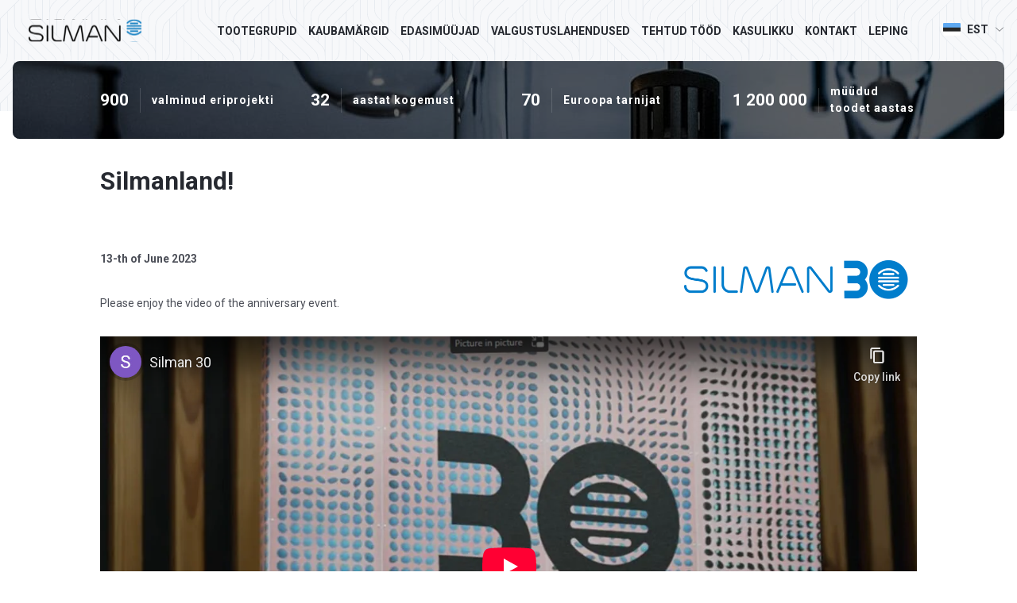

--- FILE ---
content_type: text/html; charset=UTF-8
request_url: https://www.silman.ee/silman-30/
body_size: 29665
content:
<!DOCTYPE html>
<html lang="et" id="html" class="no-js">
<head>
	<meta charset="utf-8">
	<meta http-equiv="X-UA-Compatible" content="IE=edge">
    <meta name="viewport" content="width=device-width, initial-scale=1.0, maximum-scale=1.0, user-scalable=no" />
    <meta name="format-detection" content="telephone=no">
	<meta name='robots' content='index, follow, max-image-preview:large, max-snippet:-1, max-video-preview:-1' />
	<style>img:is([sizes="auto" i], [sizes^="auto," i]) { contain-intrinsic-size: 3000px 1500px }</style>
	<link rel="alternate" hreflang="et" href="https://www.silman.ee/silman-30/" />
<link rel="alternate" hreflang="x-default" href="https://www.silman.ee/silman-30/" />

	<!-- This site is optimized with the Yoast SEO plugin v26.0 - https://yoast.com/wordpress/plugins/seo/ -->
	<title>Silmanland! - Silman</title>
<link crossorigin data-rocket-preconnect href="https://fonts.googleapis.com" rel="preconnect">
<link crossorigin data-rocket-preconnect href="https://www.googletagmanager.com" rel="preconnect">
<link crossorigin data-rocket-preconnect href="https://www.youtube-nocookie.com" rel="preconnect">
<link data-rocket-preload as="style" href="https://fonts.googleapis.com/css?family=Roboto%3A400%2C500%2C700&#038;subset=cyrillic&#038;display=swap" rel="preload">
<link href="https://fonts.googleapis.com/css?family=Roboto%3A400%2C500%2C700&#038;subset=cyrillic&#038;display=swap" media="print" onload="this.media=&#039;all&#039;" rel="stylesheet">
<noscript><link rel="stylesheet" href="https://fonts.googleapis.com/css?family=Roboto%3A400%2C500%2C700&#038;subset=cyrillic&#038;display=swap"></noscript><link rel="preload" data-rocket-preload as="image" href="https://www.silman.ee/wp-content/themes/silman/theme/images/pattern.svg" fetchpriority="high">
	<link rel="canonical" href="https://www.silman.ee/silman-30/" />
	<meta property="og:locale" content="et_EE" />
	<meta property="og:type" content="article" />
	<meta property="og:title" content="Silmanland! - Silman" />
	<meta property="og:description" content="13-th of June 2023 Please enjoy the video of the anniversary event. 1-st of June 2023 Dear friends! Our party..." />
	<meta property="og:url" content="https://www.silman.ee/silman-30/" />
	<meta property="og:site_name" content="Silman" />
	<meta property="article:modified_time" content="2023-06-14T11:38:32+00:00" />
	<meta property="og:image" content="https://www.silman.ee/wp-content/uploads/2023/06/SILMAN30_logo_RGB.png" />
	<meta name="twitter:card" content="summary_large_image" />
	<meta name="twitter:label1" content="Est. reading time" />
	<meta name="twitter:data1" content="3 minutit" />
	<script type="application/ld+json" class="yoast-schema-graph">{"@context":"https://schema.org","@graph":[{"@type":"WebPage","@id":"https://www.silman.ee/silman-30/","url":"https://www.silman.ee/silman-30/","name":"Silmanland! - Silman","isPartOf":{"@id":"https://www.silman.ee/#website"},"primaryImageOfPage":{"@id":"https://www.silman.ee/silman-30/#primaryimage"},"image":{"@id":"https://www.silman.ee/silman-30/#primaryimage"},"thumbnailUrl":"https://www.silman.ee/wp-content/uploads/2023/06/SILMAN30_logo_RGB.png","datePublished":"2023-04-21T07:30:00+00:00","dateModified":"2023-06-14T11:38:32+00:00","breadcrumb":{"@id":"https://www.silman.ee/silman-30/#breadcrumb"},"inLanguage":"et","potentialAction":[{"@type":"ReadAction","target":["https://www.silman.ee/silman-30/"]}]},{"@type":"ImageObject","inLanguage":"et","@id":"https://www.silman.ee/silman-30/#primaryimage","url":"https://www.silman.ee/wp-content/uploads/2023/06/SILMAN30_logo_RGB.png","contentUrl":"https://www.silman.ee/wp-content/uploads/2023/06/SILMAN30_logo_RGB.png","width":1228,"height":267},{"@type":"BreadcrumbList","@id":"https://www.silman.ee/silman-30/#breadcrumb","itemListElement":[{"@type":"ListItem","position":1,"name":"Home","item":"https://www.silman.ee/"},{"@type":"ListItem","position":2,"name":"Silmanland!"}]},{"@type":"WebSite","@id":"https://www.silman.ee/#website","url":"https://www.silman.ee/","name":"Silman","description":"valgustid ja elektriinstallatsioonimaterjalid","publisher":{"@id":"https://www.silman.ee/#organization"},"potentialAction":[{"@type":"SearchAction","target":{"@type":"EntryPoint","urlTemplate":"https://www.silman.ee/?s={search_term_string}"},"query-input":{"@type":"PropertyValueSpecification","valueRequired":true,"valueName":"search_term_string"}}],"inLanguage":"et"},{"@type":"Organization","@id":"https://www.silman.ee/#organization","name":"Silman","url":"https://www.silman.ee/","logo":{"@type":"ImageObject","inLanguage":"et","@id":"https://www.silman.ee/#/schema/logo/image/","url":"https://www.silman.ee/wp-content/uploads/2025/07/LinkedIn-Icon-Black-Logo.wine_.svg","contentUrl":"https://www.silman.ee/wp-content/uploads/2025/07/LinkedIn-Icon-Black-Logo.wine_.svg","width":1200,"height":800,"caption":"Silman"},"image":{"@id":"https://www.silman.ee/#/schema/logo/image/"}}]}</script>
	<!-- / Yoast SEO plugin. -->


<link rel='dns-prefetch' href='//fonts.googleapis.com' />
<link href='https://fonts.gstatic.com' crossorigin rel='preconnect' />
<link rel='stylesheet' id='wp-block-library-css' href='https://www.silman.ee/wp-includes/css/dist/block-library/style.min.css?ver=6.8.3' type='text/css' media='all' />
<style id='classic-theme-styles-inline-css' type='text/css'>
/*! This file is auto-generated */
.wp-block-button__link{color:#fff;background-color:#32373c;border-radius:9999px;box-shadow:none;text-decoration:none;padding:calc(.667em + 2px) calc(1.333em + 2px);font-size:1.125em}.wp-block-file__button{background:#32373c;color:#fff;text-decoration:none}
</style>
<style id='global-styles-inline-css' type='text/css'>
:root{--wp--preset--aspect-ratio--square: 1;--wp--preset--aspect-ratio--4-3: 4/3;--wp--preset--aspect-ratio--3-4: 3/4;--wp--preset--aspect-ratio--3-2: 3/2;--wp--preset--aspect-ratio--2-3: 2/3;--wp--preset--aspect-ratio--16-9: 16/9;--wp--preset--aspect-ratio--9-16: 9/16;--wp--preset--gradient--vivid-cyan-blue-to-vivid-purple: linear-gradient(135deg,rgba(6,147,227,1) 0%,rgb(155,81,224) 100%);--wp--preset--gradient--light-green-cyan-to-vivid-green-cyan: linear-gradient(135deg,rgb(122,220,180) 0%,rgb(0,208,130) 100%);--wp--preset--gradient--luminous-vivid-amber-to-luminous-vivid-orange: linear-gradient(135deg,rgba(252,185,0,1) 0%,rgba(255,105,0,1) 100%);--wp--preset--gradient--luminous-vivid-orange-to-vivid-red: linear-gradient(135deg,rgba(255,105,0,1) 0%,rgb(207,46,46) 100%);--wp--preset--gradient--very-light-gray-to-cyan-bluish-gray: linear-gradient(135deg,rgb(238,238,238) 0%,rgb(169,184,195) 100%);--wp--preset--gradient--cool-to-warm-spectrum: linear-gradient(135deg,rgb(74,234,220) 0%,rgb(151,120,209) 20%,rgb(207,42,186) 40%,rgb(238,44,130) 60%,rgb(251,105,98) 80%,rgb(254,248,76) 100%);--wp--preset--gradient--blush-light-purple: linear-gradient(135deg,rgb(255,206,236) 0%,rgb(152,150,240) 100%);--wp--preset--gradient--blush-bordeaux: linear-gradient(135deg,rgb(254,205,165) 0%,rgb(254,45,45) 50%,rgb(107,0,62) 100%);--wp--preset--gradient--luminous-dusk: linear-gradient(135deg,rgb(255,203,112) 0%,rgb(199,81,192) 50%,rgb(65,88,208) 100%);--wp--preset--gradient--pale-ocean: linear-gradient(135deg,rgb(255,245,203) 0%,rgb(182,227,212) 50%,rgb(51,167,181) 100%);--wp--preset--gradient--electric-grass: linear-gradient(135deg,rgb(202,248,128) 0%,rgb(113,206,126) 100%);--wp--preset--gradient--midnight: linear-gradient(135deg,rgb(2,3,129) 0%,rgb(40,116,252) 100%);--wp--preset--font-size--small: 13px;--wp--preset--font-size--medium: 20px;--wp--preset--font-size--large: 36px;--wp--preset--font-size--x-large: 42px;--wp--preset--spacing--20: 0.44rem;--wp--preset--spacing--30: 0.67rem;--wp--preset--spacing--40: 1rem;--wp--preset--spacing--50: 1.5rem;--wp--preset--spacing--60: 2.25rem;--wp--preset--spacing--70: 3.38rem;--wp--preset--spacing--80: 5.06rem;--wp--preset--shadow--natural: 6px 6px 9px rgba(0, 0, 0, 0.2);--wp--preset--shadow--deep: 12px 12px 50px rgba(0, 0, 0, 0.4);--wp--preset--shadow--sharp: 6px 6px 0px rgba(0, 0, 0, 0.2);--wp--preset--shadow--outlined: 6px 6px 0px -3px rgba(255, 255, 255, 1), 6px 6px rgba(0, 0, 0, 1);--wp--preset--shadow--crisp: 6px 6px 0px rgba(0, 0, 0, 1);}:where(.is-layout-flex){gap: 0.5em;}:where(.is-layout-grid){gap: 0.5em;}body .is-layout-flex{display: flex;}.is-layout-flex{flex-wrap: wrap;align-items: center;}.is-layout-flex > :is(*, div){margin: 0;}body .is-layout-grid{display: grid;}.is-layout-grid > :is(*, div){margin: 0;}:where(.wp-block-columns.is-layout-flex){gap: 2em;}:where(.wp-block-columns.is-layout-grid){gap: 2em;}:where(.wp-block-post-template.is-layout-flex){gap: 1.25em;}:where(.wp-block-post-template.is-layout-grid){gap: 1.25em;}.has-vivid-cyan-blue-to-vivid-purple-gradient-background{background: var(--wp--preset--gradient--vivid-cyan-blue-to-vivid-purple) !important;}.has-light-green-cyan-to-vivid-green-cyan-gradient-background{background: var(--wp--preset--gradient--light-green-cyan-to-vivid-green-cyan) !important;}.has-luminous-vivid-amber-to-luminous-vivid-orange-gradient-background{background: var(--wp--preset--gradient--luminous-vivid-amber-to-luminous-vivid-orange) !important;}.has-luminous-vivid-orange-to-vivid-red-gradient-background{background: var(--wp--preset--gradient--luminous-vivid-orange-to-vivid-red) !important;}.has-very-light-gray-to-cyan-bluish-gray-gradient-background{background: var(--wp--preset--gradient--very-light-gray-to-cyan-bluish-gray) !important;}.has-cool-to-warm-spectrum-gradient-background{background: var(--wp--preset--gradient--cool-to-warm-spectrum) !important;}.has-blush-light-purple-gradient-background{background: var(--wp--preset--gradient--blush-light-purple) !important;}.has-blush-bordeaux-gradient-background{background: var(--wp--preset--gradient--blush-bordeaux) !important;}.has-luminous-dusk-gradient-background{background: var(--wp--preset--gradient--luminous-dusk) !important;}.has-pale-ocean-gradient-background{background: var(--wp--preset--gradient--pale-ocean) !important;}.has-electric-grass-gradient-background{background: var(--wp--preset--gradient--electric-grass) !important;}.has-midnight-gradient-background{background: var(--wp--preset--gradient--midnight) !important;}.has-small-font-size{font-size: var(--wp--preset--font-size--small) !important;}.has-medium-font-size{font-size: var(--wp--preset--font-size--medium) !important;}.has-large-font-size{font-size: var(--wp--preset--font-size--large) !important;}.has-x-large-font-size{font-size: var(--wp--preset--font-size--x-large) !important;}
:where(.wp-block-post-template.is-layout-flex){gap: 1.25em;}:where(.wp-block-post-template.is-layout-grid){gap: 1.25em;}
:where(.wp-block-columns.is-layout-flex){gap: 2em;}:where(.wp-block-columns.is-layout-grid){gap: 2em;}
:root :where(.wp-block-pullquote){font-size: 1.5em;line-height: 1.6;}
</style>
<link rel='stylesheet' id='ihotspot-css' href='https://www.silman.ee/wp-content/plugins/ama_devvn-image-hotspot/frontend/css/ihotspot.min.css?ver=1.1.8' type='text/css' media='all' />
<link rel='stylesheet' id='pb_animate-css' href='https://www.silman.ee/wp-content/plugins/ays-popup-box/public/css/animate.css?ver=5.5.4' type='text/css' media='all' />
<link rel='stylesheet' id='dashicons-css' href='https://www.silman.ee/wp-includes/css/dashicons.min.css?ver=6.8.3' type='text/css' media='all' />
<link rel='stylesheet' id='everest-forms-general-css' href='https://www.silman.ee/wp-content/plugins/everest-forms/assets/css/everest-forms.css?ver=3.4.1' type='text/css' media='all' />
<link rel='stylesheet' id='jquery-intl-tel-input-css' href='https://www.silman.ee/wp-content/plugins/everest-forms/assets/css/intlTelInput.css?ver=3.4.1' type='text/css' media='all' />
<link rel='stylesheet' id='bodhi-svgs-attachment-css' href='https://www.silman.ee/wp-content/plugins/svg-support/css/svgs-attachment.css' type='text/css' media='all' />
<link rel='stylesheet' id='sm-style-css' href='https://www.silman.ee/wp-content/plugins/wp-show-more/wpsm-style.css?ver=6.8.3' type='text/css' media='all' />
<link rel='stylesheet' id='contact-form-7-css' href='https://www.silman.ee/wp-content/plugins/contact-form-7/includes/css/styles.css?ver=6.1.1' type='text/css' media='all' />
<link rel='stylesheet' id='wpcf7-redirect-script-frontend-css' href='https://www.silman.ee/wp-content/plugins/wpcf7-redirect/build/assets/frontend-script.css?ver=2c532d7e2be36f6af233' type='text/css' media='all' />

<link rel='stylesheet' id='bootstrap-css' href='https://www.silman.ee/wp-content/themes/silman/theme/css/bootstrap.css' type='text/css' media='all' />
<link rel='stylesheet' id='slick-css' href='https://www.silman.ee/wp-content/themes/silman/theme/js/slick/slick.css' type='text/css' media='all' />
<link rel='stylesheet' id='ma5-menu-css' href='https://www.silman.ee/wp-content/themes/silman/theme/js/offcanvas-menu/ma5-menu.css' type='text/css' media='all' />
<link rel='stylesheet' id='ama-css' href='https://www.silman.ee/wp-content/themes/silman/theme/css/theme.css?ver=1753864908' type='text/css' media='all' />
<link rel='stylesheet' id='ari-fancybox-css' href='https://www.silman.ee/wp-content/plugins/ari-fancy-lightbox/assets/fancybox/jquery.fancybox.min.css?ver=1.8.20' type='text/css' media='all' />
<script type="text/javascript" src="https://www.silman.ee/wp-content/plugins/svg-support/vendor/DOMPurify/DOMPurify.min.js?ver=2.5.8" id="bodhi-dompurify-library-js"></script>
<script type="text/javascript" src="https://www.silman.ee/wp-includes/js/jquery/jquery.min.js?ver=3.7.1" id="jquery-core-js"></script>
<script type="text/javascript" src="https://www.silman.ee/wp-includes/js/jquery/jquery-migrate.min.js?ver=3.4.1" id="jquery-migrate-js"></script>
<script type="text/javascript" id="ays-pb-js-extra">
/* <![CDATA[ */
var pbLocalizeObj = {"ajax":"https:\/\/www.silman.ee\/wp-admin\/admin-ajax.php","seconds":"seconds","thisWillClose":"This will close in","icons":{"close_icon":"<svg class=\"ays_pb_material_close_icon\" xmlns=\"https:\/\/www.w3.org\/2000\/svg\" height=\"36px\" viewBox=\"0 0 24 24\" width=\"36px\" fill=\"#000000\" alt=\"Pop-up Close\"><path d=\"M0 0h24v24H0z\" fill=\"none\"\/><path d=\"M19 6.41L17.59 5 12 10.59 6.41 5 5 6.41 10.59 12 5 17.59 6.41 19 12 13.41 17.59 19 19 17.59 13.41 12z\"\/><\/svg>","close_circle_icon":"<svg class=\"ays_pb_material_close_circle_icon\" xmlns=\"https:\/\/www.w3.org\/2000\/svg\" height=\"24\" viewBox=\"0 0 24 24\" width=\"36\" alt=\"Pop-up Close\"><path d=\"M0 0h24v24H0z\" fill=\"none\"\/><path d=\"M12 2C6.47 2 2 6.47 2 12s4.47 10 10 10 10-4.47 10-10S17.53 2 12 2zm5 13.59L15.59 17 12 13.41 8.41 17 7 15.59 10.59 12 7 8.41 8.41 7 12 10.59 15.59 7 17 8.41 13.41 12 17 15.59z\"\/><\/svg>","volume_up_icon":"<svg class=\"ays_pb_fa_volume\" xmlns=\"https:\/\/www.w3.org\/2000\/svg\" height=\"24\" viewBox=\"0 0 24 24\" width=\"36\"><path d=\"M0 0h24v24H0z\" fill=\"none\"\/><path d=\"M3 9v6h4l5 5V4L7 9H3zm13.5 3c0-1.77-1.02-3.29-2.5-4.03v8.05c1.48-.73 2.5-2.25 2.5-4.02zM14 3.23v2.06c2.89.86 5 3.54 5 6.71s-2.11 5.85-5 6.71v2.06c4.01-.91 7-4.49 7-8.77s-2.99-7.86-7-8.77z\"\/><\/svg>","volume_mute_icon":"<svg xmlns=\"https:\/\/www.w3.org\/2000\/svg\" height=\"24\" viewBox=\"0 0 24 24\" width=\"24\"><path d=\"M0 0h24v24H0z\" fill=\"none\"\/><path d=\"M7 9v6h4l5 5V4l-5 5H7z\"\/><\/svg>"}};
/* ]]> */
</script>
<script type="text/javascript" src="https://www.silman.ee/wp-content/plugins/ays-popup-box/public/js/ays-pb-public.js?ver=5.5.4" id="ays-pb-js"></script>
<script type="text/javascript" id="bodhi_svg_inline-js-extra">
/* <![CDATA[ */
var svgSettings = {"skipNested":""};
/* ]]> */
</script>
<script type="text/javascript" src="https://www.silman.ee/wp-content/plugins/svg-support/js/min/svgs-inline-min.js" id="bodhi_svg_inline-js"></script>
<script type="text/javascript" id="bodhi_svg_inline-js-after">
/* <![CDATA[ */
cssTarget={"Bodhi":"img.style-svg","ForceInlineSVG":"style-svg"};ForceInlineSVGActive="false";frontSanitizationEnabled="on";
/* ]]> */
</script>
<script type="text/javascript" src="https://www.silman.ee/wp-content/plugins/sitepress-multilingual-cms/templates/language-switchers/legacy-dropdown-click/script.min.js?ver=1" id="wpml-legacy-dropdown-click-0-js"></script>
<link rel="https://api.w.org/" href="https://www.silman.ee/wp-json/" /><link rel="alternate" title="JSON" type="application/json" href="https://www.silman.ee/wp-json/wp/v2/pages/9530" /><link rel="alternate" title="oEmbed (JSON)" type="application/json+oembed" href="https://www.silman.ee/wp-json/oembed/1.0/embed?url=https%3A%2F%2Fwww.silman.ee%2Fsilman-30%2F" />
<link rel="alternate" title="oEmbed (XML)" type="text/xml+oembed" href="https://www.silman.ee/wp-json/oembed/1.0/embed?url=https%3A%2F%2Fwww.silman.ee%2Fsilman-30%2F&#038;format=xml" />
<style type="text/css">BODY .fancybox-container{z-index:200000}BODY .fancybox-is-open .fancybox-bg{opacity:0.87}BODY .fancybox-bg {background-color:#0f0f11}BODY .fancybox-thumbs {background-color:#ffffff}</style><link rel="apple-touch-icon" sizes="76x76" href="/wp-content/uploads/fbrfg/apple-touch-icon.png">
<link rel="icon" type="image/png" sizes="32x32" href="/wp-content/uploads/fbrfg/favicon-32x32.png">
<link rel="icon" type="image/png" sizes="16x16" href="/wp-content/uploads/fbrfg/favicon-16x16.png">
<link rel="manifest" href="/wp-content/uploads/fbrfg/site.webmanifest">
<link rel="mask-icon" href="/wp-content/uploads/fbrfg/safari-pinned-tab.svg" color="#5bbad5">
<link rel="shortcut icon" href="/wp-content/uploads/fbrfg/favicon.ico">
<meta name="msapplication-TileColor" content="#da532c">
<meta name="msapplication-config" content="/wp-content/uploads/fbrfg/browserconfig.xml">
<meta name="theme-color" content="#ffffff"><style type="text/css">.blue-message {
background: none repeat scroll 0 0 #3399ff;
color: #ffffff;
text-shadow: none;
font-size: 14px;
line-height: 24px;
padding: 10px;
} 
.green-message {
background: none repeat scroll 0 0 #8cc14c;
color: #ffffff;
text-shadow: none;
font-size: 14px;
line-height: 24px;
padding: 10px;
} 
.orange-message {
background: none repeat scroll 0 0 #faa732;
color: #ffffff;
text-shadow: none;
font-size: 14px;
line-height: 24px;
padding: 10px;
} 
.red-message {
background: none repeat scroll 0 0 #da4d31;
color: #ffffff;
text-shadow: none;
font-size: 14px;
line-height: 24px;
padding: 10px;
} 
.grey-message {
background: none repeat scroll 0 0 #53555c;
color: #ffffff;
text-shadow: none;
font-size: 14px;
line-height: 24px;
padding: 10px;
} 
.left-block {
background: none repeat scroll 0 0px, radial-gradient(ellipse at center center, #ffffff 0%, #f2f2f2 100%) repeat scroll 0 0 rgba(0, 0, 0, 0);
color: #8b8e97;
padding: 10px;
margin: 10px;
float: left;
} 
.right-block {
background: none repeat scroll 0 0px, radial-gradient(ellipse at center center, #ffffff 0%, #f2f2f2 100%) repeat scroll 0 0 rgba(0, 0, 0, 0);
color: #8b8e97;
padding: 10px;
margin: 10px;
float: right;
} 
.blockquotes {
background: none;
border-left: 5px solid #f1f1f1;
color: #8B8E97;
font-size: 14px;
font-style: italic;
line-height: 22px;
padding-left: 15px;
padding: 10px;
width: 60%;
float: left;
} 
</style><link rel="icon" href="https://www.silman.ee/wp-content/uploads/2025/07/cropped-silm-copy-32x32.jpg" sizes="32x32" />
<link rel="icon" href="https://www.silman.ee/wp-content/uploads/2025/07/cropped-silm-copy-192x192.jpg" sizes="192x192" />
<link rel="apple-touch-icon" href="https://www.silman.ee/wp-content/uploads/2025/07/cropped-silm-copy-180x180.jpg" />
<meta name="msapplication-TileImage" content="https://www.silman.ee/wp-content/uploads/2025/07/cropped-silm-copy-270x270.jpg" />
<noscript><style id="rocket-lazyload-nojs-css">.rll-youtube-player, [data-lazy-src]{display:none !important;}</style></noscript>    <!--[if lt IE 9]>
    <script src="https://oss.maxcdn.com/html5shiv/3.7.2/html5shiv.min.js"></script>
    <script src="https://oss.maxcdn.com/respond/1.4.2/respond.min.js"></script>
    <![endif]-->
    <!-- Google Tag Manager -->
    <script>(function(w,d,s,l,i){w[l]=w[l]||[];w[l].push({'gtm.start':
    new Date().getTime(),event:'gtm.js'});var f=d.getElementsByTagName(s)[0],
    j=d.createElement(s),dl=l!='dataLayer'?'&l='+l:'';j.async=true;j.src=
    'https://www.googletagmanager.com/gtm.js?id='+i+dl;f.parentNode.insertBefore(j,f);
    })(window,document,'script','dataLayer','GTM-PRRN394');</script>
    <!-- End Google Tag Manager -->
<meta name="generator" content="WP Rocket 3.19.4" data-wpr-features="wpr_lazyload_images wpr_preconnect_external_domains wpr_oci wpr_image_dimensions wpr_preload_links wpr_desktop" /></head>
<body class="wp-singular page-template-default page page-id-9530 wp-custom-logo wp-theme-silman everest-forms-no-js desktop">
<!-- Google Tag Manager (noscript) -->
<noscript><iframe src="https://www.googletagmanager.com/ns.html?id=GTM-PRRN394"
height="0" width="0" style="display:none;visibility:hidden"></iframe></noscript>
<!-- End Google Tag Manager (noscript) -->
<div id="wrapper">

<header id="header" role="header">
    <div class="container-fluid">
        <div class="row align-items-center">
			
            <div class="col-auto d-lg-none">
                <button class="ma5menu__toggle" type="button" aria-label="Toggle Menu">
                    <span class="ma5menu__icon-toggle"></span>
                </button>
            </div>

            <div class="col text-center col-logo">
                <a href="https://www.silman.ee" data-wpel-link="internal" rel="noopener noreferrer">
                    <svg width="162" height="40" viewBox="0 0 162 40" fill="none" xmlns="http://www.w3.org/2000/svg" xmlns:xlink="http://www.w3.org/1999/xlink">
                        <rect y="4" width="162" height="32" fill="url(#pattern0)"/>
                        <defs>
                            <pattern id="pattern0" patternContentUnits="objectBoundingBox" width="1" height="1">
                                <use xlink:href="#image0" transform="translate(0 -0.0044484) scale(0.00355872 0.018016)"/>
                            </pattern>
                            <image id="image0" width="281" height="56" xlink:href="https://www.silman.ee/wp-content/uploads/2024/05/silman-new-logo.png"/>
                        </defs>
                    </svg>
                </a>
            </div>

            <div class="col-auto text-end d-lg-none">
                <button id="search-toggle" type="button" aria-label="Search">
                    <svg width="24" height="24" viewBox="0 0 24 24" fill="none" xmlns="http://www.w3.org/2000/svg">
                        <path fill-rule="evenodd" clip-rule="evenodd" d="M2.75 9.75C2.75 5.88401 5.88401 2.75 9.75 2.75C13.616 2.75 16.75 5.88401 16.75 9.75C16.75 13.616 13.616 16.75 9.75 16.75C5.88401 16.75 2.75 13.616 2.75 9.75ZM9.75 1.75C5.33172 1.75 1.75 5.33172 1.75 9.75C1.75 14.1683 5.33172 17.75 9.75 17.75C11.5767 17.75 13.2605 17.1377 14.6072 16.1072L20.25 21.75L20.9571 21.0429L15.3638 15.4496C16.8368 13.9986 17.75 11.981 17.75 9.75C17.75 5.33172 14.1683 1.75 9.75 1.75Z" fill="#262930"></path>
                    </svg>
                </button>
            </div>

            <div class="col-auto col-nav col-xl-10"><div id="header-items"><nav id="primary-menu" class="col-menu"><ul id="menu-primaarne-menuu" class=""><li id="menu-item-138" class="menu-item menu-item-type-post_type_archive menu-item-object-products menu-item-has-children menu-item-138"><a href="https://www.silman.ee/tooted/" data-ps2id-api="true" data-wpel-link="internal" rel="noopener noreferrer">Tootegrupid</a></li>
<li id="menu-item-124" class="menu-item menu-item-type-post_type_archive menu-item-object-trademarks menu-item-124"><a href="https://www.silman.ee/kaubamargid/" data-ps2id-api="true" data-wpel-link="internal" rel="noopener noreferrer">Kaubamärgid</a></li>
<li id="menu-item-252" class="menu-item menu-item-type-post_type_archive menu-item-object-resellers menu-item-252"><a href="https://www.silman.ee/edasimuujad/" data-ps2id-api="true" data-wpel-link="internal" rel="noopener noreferrer">Edasimüüjad</a></li>
<li id="menu-item-329" class="menu-item menu-item-type-post_type menu-item-object-page menu-item-329"><a href="https://www.silman.ee/valgustuslahendused/" data-ps2id-api="true" data-wpel-link="internal" rel="noopener noreferrer">Valgustuslahendused</a></li>
<li id="menu-item-398" class="menu-item menu-item-type-post_type_archive menu-item-object-references menu-item-398"><a href="https://www.silman.ee/tehtud-tood/" data-ps2id-api="true" data-wpel-link="internal" rel="noopener noreferrer">Tehtud tööd</a></li>
<li id="menu-item-147" class="menu-item menu-item-type-taxonomy menu-item-object-category menu-item-147"><a href="https://www.silman.ee/kasulikku/" data-ps2id-api="true" data-wpel-link="internal" rel="noopener noreferrer">Kasulikku</a></li>
<li id="menu-item-214" class="menu-item menu-item-type-post_type menu-item-object-page menu-item-214"><a href="https://www.silman.ee/kontakt/" data-ps2id-api="true" data-wpel-link="internal" rel="noopener noreferrer">Kontakt</a></li>
<li id="menu-item-7158" class="menu-item menu-item-type-post_type menu-item-object-page menu-item-7158"><a href="https://www.silman.ee/lepingutaotluse-vorm/" data-ps2id-api="true" data-wpel-link="internal" rel="noopener noreferrer">Leping</a></li>
</ul></nav><div class="col-lang text-right">
<div class="wpml-ls-statics-shortcode_actions wpml-ls wpml-ls-legacy-dropdown-click js-wpml-ls-legacy-dropdown-click">
	<ul>

		<li class="wpml-ls-slot-shortcode_actions wpml-ls-item wpml-ls-item-et wpml-ls-current-language wpml-ls-first-item wpml-ls-item-legacy-dropdown-click">

			<a href="#" class="js-wpml-ls-item-toggle wpml-ls-item-toggle">
                                                    <img width="56" height="40"
            class="wpml-ls-flag"
            src="https://www.silman.ee/wp-content/uploads/flags/EE.svg"
            alt=""
           
           
    /><span class="wpml-ls-native">Est</span></a>

			<ul class="js-wpml-ls-sub-menu wpml-ls-sub-menu">
				
					<li class="wpml-ls-slot-shortcode_actions wpml-ls-item wpml-ls-item-lv wpml-ls-last-item">
						<a href="https://www.silman.ee/lv/" class="wpml-ls-link" data-wpel-link="internal" rel="noopener noreferrer">
                                                                <img width="18" height="12"
            class="wpml-ls-flag"
            src="data:image/svg+xml,%3Csvg%20xmlns='http://www.w3.org/2000/svg'%20viewBox='0%200%2018%2012'%3E%3C/svg%3E"
            alt=""
           
           
    data-lazy-src="https://www.silman.ee/wp-content/plugins/sitepress-multilingual-cms/res/flags/lv.png" /><noscript><img width="18" height="12"
            class="wpml-ls-flag"
            src="https://www.silman.ee/wp-content/plugins/sitepress-multilingual-cms/res/flags/lv.png"
            alt=""
           
           
    /></noscript><span class="wpml-ls-native" lang="lv">Lat</span></a>
					</li>

							</ul>

		</li>

	</ul>
</div>
</div></div></div>        </div>
    </div>
    <div id="header-search" style="display: none">
	<form role="search" method="get" class="header-search-inner d-flex flex-wrap align-items-center" action="https://www.silman.ee/" autocomplete="on">
        <input type="search" placeholder="Sisesta otsingu sõna" name="s" required>
        <button type="submit" class="searchbox-submit">Otsi</button>
    </form>
</div></header>

<div style="display: none"><ul id="menu-primaarne-menuu-1" class="site-menu"><li class="menu-item menu-item-type-post_type_archive menu-item-object-products menu-item-has-children menu-item-138"><a href="https://www.silman.ee/tooted/" data-ps2id-api="true" data-wpel-link="internal" rel="noopener noreferrer">Tootegrupid</a>
<ul class="sub-menu">
	<li id="menu-item-1316" class="menu-item menu-item-type-post_type menu-item-object-products menu-item-has-children menu-item-1316"><a href="https://www.silman.ee/tooted/valgustid/" data-ps2id-api="true" data-wpel-link="internal" rel="noopener noreferrer">Valgustid</a>
	<ul class="sub-menu">
		<li id="menu-item--20" class="menu-item menu-item-type-post_type menu-item-object-products menu-item-has-children menu-item--20"><a href="https://www.silman.ee/tooted/valgustid/sisevalgustid/" data-ps2id-api="true" data-wpel-link="internal" rel="noopener noreferrer">Sisevalgustid</a>
		<ul class="sub-menu">
			<li id="menu-item--21" class="menu-item menu-item-type-post_type menu-item-object-products menu-item--21"><a href="https://www.silman.ee/tooted/valgustid/sisevalgustid/laevalgustid/" data-ps2id-api="true" data-wpel-link="internal" rel="noopener noreferrer">Laevalgustid: pinnapealne paigaldus</a></li>
			<li id="menu-item--22" class="menu-item menu-item-type-post_type menu-item-object-products menu-item--22"><a href="https://www.silman.ee/tooted/valgustid/sisevalgustid/suvistatavad-valgustid/" data-ps2id-api="true" data-wpel-link="internal" rel="noopener noreferrer">Laevalgustid: süvispaigaldus</a></li>
			<li id="menu-item--23" class="menu-item menu-item-type-post_type menu-item-object-products menu-item--23"><a href="https://www.silman.ee/tooted/valgustid/sisevalgustid/seinavalgustid/" data-ps2id-api="true" data-wpel-link="internal" rel="noopener noreferrer">Seinavalgustid: pinnapealne paigaldus</a></li>
			<li id="menu-item--24" class="menu-item menu-item-type-post_type menu-item-object-products menu-item--24"><a href="https://www.silman.ee/tooted/valgustid/sisevalgustid/suvistatavad-seinavalgustid/" data-ps2id-api="true" data-wpel-link="internal" rel="noopener noreferrer">Seinavalgustid süvispaigaldus</a></li>
			<li id="menu-item--25" class="menu-item menu-item-type-post_type menu-item-object-products menu-item--25"><a href="https://www.silman.ee/tooted/valgustid/sisevalgustid/rippvalgustid/" data-ps2id-api="true" data-wpel-link="internal" rel="noopener noreferrer">Rippvalgustid</a></li>
			<li id="menu-item--26" class="menu-item menu-item-type-post_type menu-item-object-products menu-item--26"><a href="https://www.silman.ee/tooted/valgustid/sisevalgustid/susteemivalgustid/" data-ps2id-api="true" data-wpel-link="internal" rel="noopener noreferrer">Süsteemivalgustid</a></li>
			<li id="menu-item--27" class="menu-item menu-item-type-post_type menu-item-object-products menu-item--27"><a href="https://www.silman.ee/tooted/valgustid/sisevalgustid/lauavalgustid/" data-ps2id-api="true" data-wpel-link="internal" rel="noopener noreferrer">Lauavalgustid</a></li>
			<li id="menu-item--28" class="menu-item menu-item-type-post_type menu-item-object-products menu-item--28"><a href="https://www.silman.ee/tooted/valgustid/sisevalgustid/porandavalgustid/" data-ps2id-api="true" data-wpel-link="internal" rel="noopener noreferrer">Põrandavalgustid</a></li>
			<li id="menu-item--29" class="menu-item menu-item-type-post_type menu-item-object-products menu-item--29"><a href="https://www.silman.ee/tooted/valgustid/sisevalgustid/plafoonvalgustid/" data-ps2id-api="true" data-wpel-link="internal" rel="noopener noreferrer">Plafoonvalgustid</a></li>
			<li id="menu-item--30" class="menu-item menu-item-type-post_type menu-item-object-products menu-item--30"><a href="https://www.silman.ee/tooted/valgustid/sisevalgustid/siinivalgustid-ja-siinid/" data-ps2id-api="true" data-wpel-link="internal" rel="noopener noreferrer">Siinivalgustid ja valgustussiinid</a></li>
			<li id="menu-item--31" class="menu-item menu-item-type-post_type menu-item-object-products menu-item--31"><a href="https://www.silman.ee/tooted/valgustid/sisevalgustid/kaasaskantavad-valgustid/" data-ps2id-api="true" data-wpel-link="internal" rel="noopener noreferrer">Kaasaskantavad valgustid</a></li>
			<li id="menu-item--32" class="menu-item menu-item-type-post_type menu-item-object-products menu-item--32"><a href="https://www.silman.ee/tooted/valgustid/sisevalgustid/suundvalgustid/" data-ps2id-api="true" data-wpel-link="internal" rel="noopener noreferrer">Suundvalgustid</a></li>
			<li id="menu-item--33" class="menu-item menu-item-type-post_type menu-item-object-products menu-item--33"><a href="https://www.silman.ee/tooted/valgustid/sisevalgustid/buroovalgustid/" data-ps2id-api="true" data-wpel-link="internal" rel="noopener noreferrer">Büroovalgustid, töökohavalgustid</a></li>
			<li id="menu-item--34" class="menu-item menu-item-type-post_type menu-item-object-products menu-item--34"><a href="https://www.silman.ee/tooted/valgustid/sisevalgustid/kauplusevalgustid/" data-ps2id-api="true" data-wpel-link="internal" rel="noopener noreferrer">Kauplusevalgustid</a></li>
		</ul>
</li>
		<li id="menu-item--35" class="menu-item menu-item-type-post_type menu-item-object-products menu-item-has-children menu-item--35"><a href="https://www.silman.ee/tooted/valgustid/valisvalgustid/" data-ps2id-api="true" data-wpel-link="internal" rel="noopener noreferrer">Välisvalgustid</a>
		<ul class="sub-menu">
			<li id="menu-item--36" class="menu-item menu-item-type-post_type menu-item-object-products menu-item--36"><a href="https://www.silman.ee/tooted/valgustid/valisvalgustid/tanavavalgustid/" data-ps2id-api="true" data-wpel-link="internal" rel="noopener noreferrer">Tänavavalgustid</a></li>
			<li id="menu-item--37" class="menu-item menu-item-type-post_type menu-item-object-products menu-item--37"><a href="https://www.silman.ee/tooted/valgustid/valisvalgustid/pargivalgustid/" data-ps2id-api="true" data-wpel-link="internal" rel="noopener noreferrer">Pargivalgustid</a></li>
			<li id="menu-item--38" class="menu-item menu-item-type-post_type menu-item-object-products menu-item--38"><a href="https://www.silman.ee/tooted/valgustid/valisvalgustid/laidvalgustid-ehk-prozektorid/" data-ps2id-api="true" data-wpel-link="internal" rel="noopener noreferrer">Suundvalgustid ehk prožektorid</a></li>
			<li id="menu-item--39" class="menu-item menu-item-type-post_type menu-item-object-products menu-item--39"><a href="https://www.silman.ee/tooted/valgustid/valisvalgustid/pollarvalgustid/" data-ps2id-api="true" data-wpel-link="internal" rel="noopener noreferrer">Pollarvalgustid</a></li>
			<li id="menu-item--40" class="menu-item menu-item-type-post_type menu-item-object-products menu-item--40"><a href="https://www.silman.ee/tooted/valgustid/valisvalgustid/fassaadivalgustid/" data-ps2id-api="true" data-wpel-link="internal" rel="noopener noreferrer">Fassaadivalgustid</a></li>
			<li id="menu-item--41" class="menu-item menu-item-type-post_type menu-item-object-products menu-item--41"><a href="https://www.silman.ee/tooted/valgustid/valisvalgustid/maavalgustid/" data-ps2id-api="true" data-wpel-link="internal" rel="noopener noreferrer">Maavalgustid</a></li>
			<li id="menu-item--42" class="menu-item menu-item-type-post_type menu-item-object-products menu-item--42"><a href="https://www.silman.ee/tooted/valgustid/valisvalgustid/aiavalgustid/" data-ps2id-api="true" data-wpel-link="internal" rel="noopener noreferrer">Aiavalgustid</a></li>
			<li id="menu-item--43" class="menu-item menu-item-type-post_type menu-item-object-products menu-item--43"><a href="https://www.silman.ee/tooted/valgustid/valisvalgustid/terrassivalgustid/" data-ps2id-api="true" data-wpel-link="internal" rel="noopener noreferrer">Terrassivalgustid</a></li>
			<li id="menu-item--44" class="menu-item menu-item-type-post_type menu-item-object-products menu-item--44"><a href="https://www.silman.ee/tooted/valgustid/valisvalgustid/laevalgustid-valistingimustesse/" data-ps2id-api="true" data-wpel-link="internal" rel="noopener noreferrer">Laevalgustid välistingimustesse</a></li>
			<li id="menu-item--45" class="menu-item menu-item-type-post_type menu-item-object-products menu-item--45"><a href="https://www.silman.ee/tooted/valgustid/valisvalgustid/seinavalgustid-valistingimustesse/" data-ps2id-api="true" data-wpel-link="internal" rel="noopener noreferrer">Seinavalgustid välitingimustesse</a></li>
			<li id="menu-item--46" class="menu-item menu-item-type-post_type menu-item-object-products menu-item--46"><a href="https://www.silman.ee/tooted/valgustid/valisvalgustid/liikumisanduriga-valgustid/" data-ps2id-api="true" data-wpel-link="internal" rel="noopener noreferrer">Liikumisanduriga valgustid</a></li>
			<li id="menu-item--47" class="menu-item menu-item-type-post_type menu-item-object-products menu-item--47"><a href="https://www.silman.ee/tooted/valgustid/valisvalgustid/basseinivalgustid/" data-ps2id-api="true" data-wpel-link="internal" rel="noopener noreferrer">Basseinivalgustid</a></li>
			<li id="menu-item--48" class="menu-item menu-item-type-post_type menu-item-object-products menu-item--48"><a href="https://www.silman.ee/tooted/valgustid/valisvalgustid/portatiivsed-aiavalgustid/" data-ps2id-api="true" data-wpel-link="internal" rel="noopener noreferrer">Portatiivsed aiavalgustid</a></li>
			<li id="menu-item--49" class="menu-item menu-item-type-post_type menu-item-object-products menu-item--49"><a href="https://www.silman.ee/tooted/valgustid/valisvalgustid/tanavavalgustipostid/" data-ps2id-api="true" data-wpel-link="internal" rel="noopener noreferrer">Tänavavalgustipostid</a></li>
		</ul>
</li>
		<li id="menu-item--50" class="menu-item menu-item-type-post_type menu-item-object-products menu-item-has-children menu-item--50"><a href="https://www.silman.ee/tooted/valgustid/tehnilised-valgustid/" data-ps2id-api="true" data-wpel-link="internal" rel="noopener noreferrer">Tehnilised valgustid</a>
		<ul class="sub-menu">
			<li id="menu-item--51" class="menu-item menu-item-type-post_type menu-item-object-products menu-item--51"><a href="https://www.silman.ee/tooted/valgustid/tehnilised-valgustid/toostusvalgustid/" data-ps2id-api="true" data-wpel-link="internal" rel="noopener noreferrer">Tööstusvalgustid</a></li>
			<li id="menu-item--52" class="menu-item menu-item-type-post_type menu-item-object-products menu-item--52"><a href="https://www.silman.ee/tooted/valgustid/tehnilised-valgustid/vandaalikindlad-valgustid/" data-ps2id-api="true" data-wpel-link="internal" rel="noopener noreferrer">Vandaalikindlad valgustid</a></li>
			<li id="menu-item--53" class="menu-item menu-item-type-post_type menu-item-object-products menu-item--53"><a href="https://www.silman.ee/tooted/valgustid/tehnilised-valgustid/plahvatusohutud-valgustid/" data-ps2id-api="true" data-wpel-link="internal" rel="noopener noreferrer">Plahvatusohutud valgustid</a></li>
			<li id="menu-item--54" class="menu-item menu-item-type-post_type menu-item-object-products menu-item--54"><a href="https://www.silman.ee/tooted/valgustid/tehnilised-valgustid/gaasikindlad-valgustid/" data-ps2id-api="true" data-wpel-link="internal" rel="noopener noreferrer">Gaasikindlad valgustid</a></li>
			<li id="menu-item--55" class="menu-item menu-item-type-post_type menu-item-object-products menu-item--55"><a href="https://www.silman.ee/tooted/valgustid/tehnilised-valgustid/saunavalgustid/" data-ps2id-api="true" data-wpel-link="internal" rel="noopener noreferrer">Saunavalgustid</a></li>
			<li id="menu-item--56" class="menu-item menu-item-type-post_type menu-item-object-products menu-item--56"><a href="https://www.silman.ee/tooted/valgustid/tehnilised-valgustid/spordisaali-valgustid/" data-ps2id-api="true" data-wpel-link="internal" rel="noopener noreferrer">Spordisaalivalgustid</a></li>
			<li id="menu-item--57" class="menu-item menu-item-type-post_type menu-item-object-products menu-item--57"><a href="https://www.silman.ee/tooted/valgustid/tehnilised-valgustid/ujulavalgustid/" data-ps2id-api="true" data-wpel-link="internal" rel="noopener noreferrer">Ujulavalgustid</a></li>
			<li id="menu-item--58" class="menu-item menu-item-type-post_type menu-item-object-products menu-item--58"><a href="https://www.silman.ee/tooted/valgustid/tehnilised-valgustid/portatiivsed-ehitusplatsi-valgustid/" data-ps2id-api="true" data-wpel-link="internal" rel="noopener noreferrer">Portatiivsed ehitusplatsi ja töökohavalgustid</a></li>
		</ul>
</li>
		<li id="menu-item--59" class="menu-item menu-item-type-post_type menu-item-object-products menu-item-has-children menu-item--59"><a href="https://www.silman.ee/tooted/valgustid/turvavalgustid/" data-ps2id-api="true" data-wpel-link="internal" rel="noopener noreferrer">Turvavalgustid</a>
		<ul class="sub-menu">
			<li id="menu-item--60" class="menu-item menu-item-type-post_type menu-item-object-products menu-item--60"><a href="https://www.silman.ee/tooted/valgustid/turvavalgustid/hadavalgustid-ja-evakuatsioonivalgustid/" data-ps2id-api="true" data-wpel-link="internal" rel="noopener noreferrer">Hädavalgustid ja evakuatsioonivalgustid</a></li>
			<li id="menu-item--61" class="menu-item menu-item-type-post_type menu-item-object-products menu-item--61"><a href="https://www.silman.ee/tooted/valgustid/turvavalgustid/kesktoitelised-hadavalgustusseadmed-ja-nende-automaatsed-kontrollsusteemid/" data-ps2id-api="true" data-wpel-link="internal" rel="noopener noreferrer">Kesktoitelised hädavalgustusseadmed ja nende automaatsed kontrollsüsteemid</a></li>
			<li id="menu-item--62" class="menu-item menu-item-type-post_type menu-item-object-products menu-item--62"><a href="https://www.silman.ee/tooted/valgustid/turvavalgustid/hadavalgustuse-monitooring/" data-ps2id-api="true" data-wpel-link="internal" rel="noopener noreferrer">Hädavalgustuse monitooring</a></li>
		</ul>
</li>
		<li id="menu-item--63" class="menu-item menu-item-type-post_type menu-item-object-products menu-item-has-children menu-item--63"><a href="https://www.silman.ee/tooted/valgustid/led-ribad-ja-profiilid/" data-ps2id-api="true" data-wpel-link="internal" rel="noopener noreferrer">LED-ribad ja profiilid</a>
		<ul class="sub-menu">
			<li id="menu-item--64" class="menu-item menu-item-type-post_type menu-item-object-products menu-item--64"><a href="https://www.silman.ee/tooted/valgustid/led-ribad-ja-profiilid/led-ribad-sisetingimustesse/" data-ps2id-api="true" data-wpel-link="internal" rel="noopener noreferrer">LED-ribad sisetingimustesse</a></li>
			<li id="menu-item--65" class="menu-item menu-item-type-post_type menu-item-object-products menu-item--65"><a href="https://www.silman.ee/tooted/valgustid/led-ribad-ja-profiilid/led-ribad-valistingimustesse/" data-ps2id-api="true" data-wpel-link="internal" rel="noopener noreferrer">LED-ribad välistingimustesse</a></li>
			<li id="menu-item--66" class="menu-item menu-item-type-post_type menu-item-object-products menu-item--66"><a href="https://www.silman.ee/tooted/valgustid/led-ribad-ja-profiilid/profiilid/" data-ps2id-api="true" data-wpel-link="internal" rel="noopener noreferrer">Profiilid</a></li>
			<li id="menu-item--67" class="menu-item menu-item-type-post_type menu-item-object-products menu-item--67"><a href="https://www.silman.ee/tooted/valgustid/led-ribad-ja-profiilid/liiteseadised-led-dele/" data-ps2id-api="true" data-wpel-link="internal" rel="noopener noreferrer">Liiteseadised LED-dele</a></li>
		</ul>
</li>
		<li id="menu-item--68" class="menu-item menu-item-type-post_type menu-item-object-products menu-item-has-children menu-item--68"><a href="https://www.silman.ee/tooted/valgustid/valgustuse-juhtimine/" data-ps2id-api="true" data-wpel-link="internal" rel="noopener noreferrer">Valgustuse juhtimine</a>
		<ul class="sub-menu">
			<li id="menu-item--69" class="menu-item menu-item-type-post_type menu-item-object-products menu-item--69"><a href="https://www.silman.ee/tooted/valgustid/valgustuse-juhtimine/casambi-juhtmevaba-valgustusjuhtimine/" data-ps2id-api="true" data-wpel-link="internal" rel="noopener noreferrer">CASAMBI juhtmevaba valgustusjuhtimine</a></li>
			<li id="menu-item--70" class="menu-item menu-item-type-post_type menu-item-object-products menu-item--70"><a href="https://www.silman.ee/tooted/valgustid/valgustuse-juhtimine/trilux-livelink/" data-ps2id-api="true" data-wpel-link="internal" rel="noopener noreferrer">Trilux LiveLink</a></li>
			<li id="menu-item--71" class="menu-item menu-item-type-post_type menu-item-object-products menu-item--71"><a href="https://www.silman.ee/tooted/valgustid/valgustuse-juhtimine/dali-valgusjuhtimine/" data-ps2id-api="true" data-wpel-link="internal" rel="noopener noreferrer">DALI valgusjuhtimine</a></li>
			<li id="menu-item--72" class="menu-item menu-item-type-post_type menu-item-object-products menu-item--72"><a href="https://www.silman.ee/tooted/valgustid/valgustuse-juhtimine/knx-valgusjuhtimine/" data-ps2id-api="true" data-wpel-link="internal" rel="noopener noreferrer">KNX valgusjuhtimine</a></li>
			<li id="menu-item--73" class="menu-item menu-item-type-post_type menu-item-object-products menu-item--73"><a href="https://www.silman.ee/tooted/valgustid/valgustuse-juhtimine/liikumis-ja-kohalolekuandurid/" data-ps2id-api="true" data-wpel-link="internal" rel="noopener noreferrer">Liikumis- ja kohalolekuandurid</a></li>
			<li id="menu-item--74" class="menu-item menu-item-type-post_type menu-item-object-products menu-item--74"><a href="https://www.silman.ee/tooted/valgustid/valgustuse-juhtimine/dmx-juhtimine/" data-ps2id-api="true" data-wpel-link="internal" rel="noopener noreferrer">DMX-juhtimine</a></li>
		</ul>
</li>
	</ul>
</li>
	<li id="menu-item-1318" class="menu-item menu-item-type-post_type menu-item-object-products menu-item-has-children menu-item-1318"><a href="https://www.silman.ee/tooted/pistikupesad-ja-lulitid/" data-ps2id-api="true" data-wpel-link="internal" rel="noopener noreferrer">Pistikupesad ja lülitid</a>
	<ul class="sub-menu">
		<li id="menu-item--75" class="menu-item menu-item-type-post_type menu-item-object-products menu-item--75"><a href="https://www.silman.ee/tooted/pistikupesad-ja-lulitid/interjoori-pistikupesad-ja-lulitid/" data-ps2id-api="true" data-wpel-link="internal" rel="noopener noreferrer">Interjööri pistikupesad ja lülitid</a></li>
		<li id="menu-item--76" class="menu-item menu-item-type-post_type menu-item-object-products menu-item--76"><a href="https://www.silman.ee/tooted/pistikupesad-ja-lulitid/pistikupesad-ja-lulitid-mooblisse/" data-ps2id-api="true" data-wpel-link="internal" rel="noopener noreferrer">Pistikupesad ja lülitid mööblisse</a></li>
		<li id="menu-item--77" class="menu-item menu-item-type-post_type menu-item-object-products menu-item--77"><a href="https://www.silman.ee/tooted/pistikupesad-ja-lulitid/pistikupesad-porandatesse/" data-ps2id-api="true" data-wpel-link="internal" rel="noopener noreferrer">Pistikupesad põrandatesse</a></li>
		<li id="menu-item--78" class="menu-item menu-item-type-post_type menu-item-object-products menu-item--78"><a href="https://www.silman.ee/tooted/pistikupesad-ja-lulitid/pistikupesad-toolaudadele/" data-ps2id-api="true" data-wpel-link="internal" rel="noopener noreferrer">Pistikupesad töölaudadele</a></li>
		<li id="menu-item--79" class="menu-item menu-item-type-post_type menu-item-object-products menu-item--79"><a href="https://www.silman.ee/tooted/pistikupesad-ja-lulitid/pistikupesapostid/" data-ps2id-api="true" data-wpel-link="internal" rel="noopener noreferrer">Pistikupesapostid</a></li>
		<li id="menu-item--80" class="menu-item menu-item-type-post_type menu-item-object-products menu-item--80"><a href="https://www.silman.ee/tooted/pistikupesad-ja-lulitid/toostuslikud-pistikupesad-ja-lulitid/" data-ps2id-api="true" data-wpel-link="internal" rel="noopener noreferrer">Tööstuslikud pistikupesad ja lülitid</a></li>
	</ul>
</li>
	<li id="menu-item-1317" class="menu-item menu-item-type-post_type menu-item-object-products menu-item-has-children menu-item-1317"><a href="https://www.silman.ee/tooted/installatsiooni-materjalid/" data-ps2id-api="true" data-wpel-link="internal" rel="noopener noreferrer">Installatsioonimaterjalid</a>
	<ul class="sub-menu">
		<li id="menu-item--81" class="menu-item menu-item-type-post_type menu-item-object-products menu-item--81"><a href="https://www.silman.ee/tooted/installatsiooni-materjalid/pvc-plastist-installatsiooni-karbikud/" data-ps2id-api="true" data-wpel-link="internal" rel="noopener noreferrer">PVC plastist installatsioonikarbikud</a></li>
		<li id="menu-item--82" class="menu-item menu-item-type-post_type menu-item-object-products menu-item--82"><a href="https://www.silman.ee/tooted/installatsiooni-materjalid/kilbikarbikud/" data-ps2id-api="true" data-wpel-link="internal" rel="noopener noreferrer">Kilbikarbikud</a></li>
		<li id="menu-item--83" class="menu-item menu-item-type-post_type menu-item-object-products menu-item--83"><a href="https://www.silman.ee/tooted/installatsiooni-materjalid/kaablihulsid-ja-kingad/" data-ps2id-api="true" data-wpel-link="internal" rel="noopener noreferrer">Kaablihülsid ja -kingad</a></li>
		<li id="menu-item--84" class="menu-item menu-item-type-post_type menu-item-object-products menu-item--84"><a href="https://www.silman.ee/tooted/installatsiooni-materjalid/kaablisidemed-ja-tarvikud/" data-ps2id-api="true" data-wpel-link="internal" rel="noopener noreferrer">Kaablisidemed ja -tarvikud</a></li>
		<li id="menu-item--85" class="menu-item menu-item-type-post_type menu-item-object-products menu-item--85"><a href="https://www.silman.ee/tooted/installatsiooni-materjalid/kaabli-labiviigud-ja-membraanlabiviigud/" data-ps2id-api="true" data-wpel-link="internal" rel="noopener noreferrer">Kaabli läbiviigud ja membraanläbiviigud</a></li>
		<li id="menu-item--86" class="menu-item menu-item-type-post_type menu-item-object-products menu-item--86"><a href="https://www.silman.ee/tooted/installatsiooni-materjalid/montaazitoosid/" data-ps2id-api="true" data-wpel-link="internal" rel="noopener noreferrer">Montaažitoosid</a></li>
		<li id="menu-item--87" class="menu-item menu-item-type-post_type menu-item-object-products menu-item--87"><a href="https://www.silman.ee/tooted/installatsiooni-materjalid/termokahanevad-kaablitarvikud/" data-ps2id-api="true" data-wpel-link="internal" rel="noopener noreferrer">Termokahanevad kaablitarvikud</a></li>
		<li id="menu-item--88" class="menu-item menu-item-type-post_type menu-item-object-products menu-item--88"><a href="https://www.silman.ee/tooted/installatsiooni-materjalid/kaabli-kinnitus-ja-uhendustarvikud/" data-ps2id-api="true" data-wpel-link="internal" rel="noopener noreferrer">Kaabli kinnitus- ja ühendustarvikud</a></li>
		<li id="menu-item--89" class="menu-item menu-item-type-post_type menu-item-object-products menu-item--89"><a href="https://www.silman.ee/tooted/installatsiooni-materjalid/valgustirennid/" data-ps2id-api="true" data-wpel-link="internal" rel="noopener noreferrer">Valgustirennid</a></li>
		<li id="menu-item--90" class="menu-item menu-item-type-post_type menu-item-object-products menu-item--90"><a href="https://www.silman.ee/tooted/installatsiooni-materjalid/valgustisiinid/" data-ps2id-api="true" data-wpel-link="internal" rel="noopener noreferrer">Valgustisiinid</a></li>
	</ul>
</li>
	<li id="menu-item-1321" class="menu-item menu-item-type-post_type menu-item-object-products menu-item-1321"><a href="https://www.silman.ee/tooted/valgusallikad/" data-ps2id-api="true" data-wpel-link="internal" rel="noopener noreferrer">Valgusallikad</a></li>
	<li id="menu-item-1320" class="menu-item menu-item-type-post_type menu-item-object-products menu-item-1320"><a href="https://www.silman.ee/tooted/uksekellad/" data-ps2id-api="true" data-wpel-link="internal" rel="noopener noreferrer">Uksekellad</a></li>
	<li id="menu-item-1319" class="menu-item menu-item-type-post_type menu-item-object-products menu-item-1319"><a href="https://www.silman.ee/tooted/signaalsusteemid-ja-lulitid/" data-ps2id-api="true" data-wpel-link="internal" rel="noopener noreferrer">Signaalsüsteemid ja -lülitid</a></li>
	<li id="menu-item-1322" class="menu-item menu-item-type-post_type menu-item-object-products menu-item-1322"><a href="https://www.silman.ee/tooted/elektriku-tooriistad/" data-ps2id-api="true" data-wpel-link="internal" rel="noopener noreferrer">Elektriku tööriistad</a></li>
	<li id="menu-item-1323" class="menu-item menu-item-type-post_type menu-item-object-products menu-item-1323"><a href="https://www.silman.ee/tooted/elektrikutte-seadmed/" data-ps2id-api="true" data-wpel-link="internal" rel="noopener noreferrer">Elektrikütte seadmed</a></li>
	<li id="menu-item-1324" class="menu-item menu-item-type-post_type menu-item-object-products menu-item-1324"><a href="https://www.silman.ee/tooted/juhtme-ja-kaablimargised/" data-ps2id-api="true" data-wpel-link="internal" rel="noopener noreferrer">Juhtme- ja kaablimärgised</a></li>
	<li id="menu-item-1325" class="menu-item menu-item-type-post_type menu-item-object-products menu-item-1325"><a href="https://www.silman.ee/tooted/madalpinge-ja-automaatikaseadmed/" data-ps2id-api="true" data-wpel-link="internal" rel="noopener noreferrer">Madalpinge ja automaatikaseadmed</a></li>
	<li id="menu-item-5103" class="menu-item menu-item-type-post_type menu-item-object-products menu-item-5103"><a href="https://www.silman.ee/?post_type=products&#038;p=5102" data-ps2id-api="true" data-wpel-link="internal" rel="noopener noreferrer">Leiunurk</a></li>
</ul>
</li>
<li class="menu-item menu-item-type-post_type_archive menu-item-object-trademarks menu-item-124"><a href="https://www.silman.ee/kaubamargid/" data-ps2id-api="true" data-wpel-link="internal" rel="noopener noreferrer">Kaubamärgid</a></li>
<li class="menu-item menu-item-type-post_type_archive menu-item-object-resellers menu-item-252"><a href="https://www.silman.ee/edasimuujad/" data-ps2id-api="true" data-wpel-link="internal" rel="noopener noreferrer">Edasimüüjad</a></li>
<li class="menu-item menu-item-type-post_type menu-item-object-page menu-item-329"><a href="https://www.silman.ee/valgustuslahendused/" data-ps2id-api="true" data-wpel-link="internal" rel="noopener noreferrer">Valgustuslahendused</a></li>
<li class="menu-item menu-item-type-post_type_archive menu-item-object-references menu-item-398"><a href="https://www.silman.ee/tehtud-tood/" data-ps2id-api="true" data-wpel-link="internal" rel="noopener noreferrer">Tehtud tööd</a></li>
<li class="menu-item menu-item-type-taxonomy menu-item-object-category menu-item-147"><a href="https://www.silman.ee/kasulikku/" data-ps2id-api="true" data-wpel-link="internal" rel="noopener noreferrer">Kasulikku</a></li>
<li class="menu-item menu-item-type-post_type menu-item-object-page menu-item-214"><a href="https://www.silman.ee/kontakt/" data-ps2id-api="true" data-wpel-link="internal" rel="noopener noreferrer">Kontakt</a></li>
<li class="menu-item menu-item-type-post_type menu-item-object-page menu-item-7158"><a href="https://www.silman.ee/lepingutaotluse-vorm/" data-ps2id-api="true" data-wpel-link="internal" rel="noopener noreferrer">Leping</a></li>
</ul><div id="ma5menu-tools" class="ma5menu__tools">
<div class="wpml-ls-statics-shortcode_actions wpml-ls wpml-ls-legacy-dropdown-click js-wpml-ls-legacy-dropdown-click">
	<ul>

		<li class="wpml-ls-slot-shortcode_actions wpml-ls-item wpml-ls-item-et wpml-ls-current-language wpml-ls-first-item wpml-ls-item-legacy-dropdown-click">

			<a href="#" class="js-wpml-ls-item-toggle wpml-ls-item-toggle">
                                                    <img width="56" height="40"
            class="wpml-ls-flag"
            src="https://www.silman.ee/wp-content/uploads/flags/EE.svg"
            alt=""
           
           
    /><span class="wpml-ls-native">Est</span></a>

			<ul class="js-wpml-ls-sub-menu wpml-ls-sub-menu">
				
					<li class="wpml-ls-slot-shortcode_actions wpml-ls-item wpml-ls-item-lv wpml-ls-last-item">
						<a href="https://www.silman.ee/lv/" class="wpml-ls-link" data-wpel-link="internal" rel="noopener noreferrer">
                                                                <img width="18" height="12"
            class="wpml-ls-flag"
            src="data:image/svg+xml,%3Csvg%20xmlns='http://www.w3.org/2000/svg'%20viewBox='0%200%2018%2012'%3E%3C/svg%3E"
            alt=""
           
           
    data-lazy-src="https://www.silman.ee/wp-content/plugins/sitepress-multilingual-cms/res/flags/lv.png" /><noscript><img width="18" height="12"
            class="wpml-ls-flag"
            src="https://www.silman.ee/wp-content/plugins/sitepress-multilingual-cms/res/flags/lv.png"
            alt=""
           
           
    /></noscript><span class="wpml-ls-native" lang="lv">Lat</span></a>
					</li>

							</ul>

		</li>

	</ul>
</div>
<div class="ma5menu-footer-items"><div class="ma5menu-footer-item"><a href="mailto:info@silman.ee" class="font-weight-bold d-flex flex-wrap"><svg width="16" height="16" viewBox="0 0 16 16" fill="none" xmlns="http://www.w3.org/2000/svg">
                                <path fill-rule="evenodd" clip-rule="evenodd" d="M2.60386 4.30165C2.72243 4.12775 2.93472 4 3.19998 4H12.8C13.0653 4 13.2775 4.12775 13.3961 4.30166L7.99999 7.89908L2.60386 4.30165ZM1.52534 4.34242C1.50337 4.40847 1.49588 4.4774 1.50199 4.54482C1.50066 4.57135 1.49998 4.59808 1.49998 4.625V11.375C1.49998 12.2998 2.29473 13 3.19998 13H12.8C13.7052 13 14.5 12.2998 14.5 11.375V4.625C14.5 4.59812 14.4993 4.57143 14.498 4.54493C14.5041 4.47744 14.4966 4.40843 14.4746 4.34231C14.3323 3.56119 13.6104 3 12.8 3H3.19998C2.38952 3 1.66764 3.56124 1.52534 4.34242ZM13.5 5.43426V11.375C13.5 11.6877 13.2147 12 12.8 12H3.19998C2.78524 12 2.49998 11.6877 2.49998 11.375V5.43425L7.72264 8.91603C7.89059 9.02799 8.10939 9.02799 8.27734 8.91603L13.5 5.43426Z" fill="white"/></svg>info@silman.ee</a></div><div class="ma5menu-footer-item"><a href="tel:+372 671 1220" class="font-weight-bold d-flex flex-wrap" data-wpel-link="internal" rel="noopener noreferrer"><svg width="16" height="16" viewBox="0 0 16 16" fill="none" xmlns="http://www.w3.org/2000/svg">
                                <path d="M13.9996 10.9843V12.7908C14.0003 12.9585 13.9659 13.1245 13.8986 13.2781C13.8313 13.4318 13.7325 13.5697 13.6087 13.6831C13.4849 13.7965 13.3387 13.8828 13.1795 13.9365C13.0203 13.9903 12.8517 14.0102 12.6843 13.9951C10.8277 13.7938 9.04426 13.1606 7.47734 12.1465C6.01953 11.222 4.78356 9.98843 3.8572 8.53351C2.83752 6.96259 2.20294 5.17405 2.0049 3.31277C1.98982 3.14625 2.00965 2.97843 2.06312 2.81998C2.11659 2.66153 2.20254 2.51592 2.31548 2.39244C2.42843 2.26896 2.5659 2.1703 2.71915 2.10274C2.87239 2.03519 3.03805 2.00022 3.20558 2.00006H5.01565C5.30846 1.99718 5.59233 2.10067 5.81435 2.29122C6.03636 2.48178 6.18138 2.74641 6.22236 3.03578C6.29876 3.61389 6.44044 4.18152 6.64471 4.72785C6.72589 4.94338 6.74346 5.17761 6.69534 5.4028C6.64721 5.62799 6.53542 5.83469 6.3732 5.99841L5.60694 6.76315C6.46585 8.27069 7.71655 9.51891 9.22708 10.3761L9.99334 9.61138C10.1574 9.44948 10.3645 9.33791 10.5901 9.28988C10.8158 9.24185 11.0505 9.25939 11.2664 9.3404C11.8138 9.54427 12.3826 9.68567 12.9619 9.76192C13.2549 9.80318 13.5226 9.95052 13.714 10.1759C13.9053 10.4013 14.007 10.689 13.9996 10.9843Z" stroke="white" stroke-linecap="round" stroke-linejoin="round"/></svg>+372 671 1220</a></div><div class="ma5menu-footer-item"><span class="font-weight-bold d-flex flex-wrap"><svg width="16" height="16" viewBox="0 0 16 16" fill="none" xmlns="http://www.w3.org/2000/svg">
                                <path fill-rule="evenodd" clip-rule="evenodd" d="M4.47155 3.0238C5.41094 2.0456 6.6806 1.5 8 1.5C9.3194 1.5 10.5891 2.0456 11.5285 3.0238C12.4685 4.0027 13 5.33453 13 6.72727C13 8.76107 11.7338 10.7097 10.3802 12.1976C9.71237 12.9316 9.04304 13.532 8.54022 13.9489C8.32417 14.1281 8.13957 14.2728 8 14.379C7.86042 14.2728 7.67583 14.1281 7.45978 13.9489C6.95696 13.532 6.28763 12.9316 5.61984 12.1976C4.26616 10.7097 3 8.76107 3 6.72727C3 5.33453 3.5315 4.0027 4.47155 3.0238ZM7.71458 15.4105C7.71474 15.4106 7.71487 15.4107 8 15L7.71487 15.4107C7.88632 15.5298 8.11368 15.5298 8.28513 15.4107L8 15C8.28513 15.4107 8.28526 15.4106 8.28542 15.4105L8.28582 15.4102L8.28702 15.4094L8.29089 15.4067L8.3045 15.3971C8.31613 15.3889 8.33282 15.377 8.35424 15.3616C8.39708 15.3307 8.45885 15.2855 8.53686 15.2268C8.69281 15.1096 8.91393 14.9381 9.17853 14.7187C9.70696 14.2805 10.4126 13.6479 11.1198 12.8706C12.5162 11.3358 14 9.14802 14 6.72727C14 5.08208 13.3726 3.5004 12.2497 2.33115C11.1262 1.16122 9.59798 0.5 8 0.5C6.40202 0.5 4.87379 1.16122 3.75028 2.33115C2.62742 3.5004 2 5.08208 2 6.72727C2 9.14802 3.48384 11.3358 4.88016 12.8706C5.58737 13.6479 6.29304 14.2805 6.82147 14.7187C7.08606 14.9381 7.30719 15.1096 7.46314 15.2268C7.54115 15.2855 7.60292 15.3307 7.64576 15.3616C7.6585 15.3708 7.66956 15.3787 7.67889 15.3853C7.68524 15.3899 7.69079 15.3938 7.6955 15.3971L7.70911 15.4067L7.71298 15.4094L7.71417 15.4102L7.71458 15.4105ZM7 6.5C7 5.94772 7.44772 5.5 8 5.5C8.55228 5.5 9 5.94772 9 6.5C9 7.05228 8.55228 7.5 8 7.5C7.44772 7.5 7 7.05228 7 6.5ZM8 4.5C6.89543 4.5 6 5.39543 6 6.5C6 7.60457 6.89543 8.5 8 8.5C9.10457 8.5 10 7.60457 10 6.5C10 5.39543 9.10457 4.5 8 4.5Z" fill="white"/></svg>Kadaka tee 56, 12915 Tallinn</span></div></div></div></div><section class="builder-elements" role="main"><div class="builder-element element-hero bg-pattern"><div class="container-fluid"><div class="hero-banner" style="background-image: url(https://www.silman.ee/wp-content/uploads/2020/03/valgustid-ja-valguslahendused-1760x164.jpg);"><div class="container"><div class="row"><div class="col-12 align-self-center"><div class="hero-stats"><div class="swiper-container"><div class="swiper-wrapper"><div class="swiper-slide"><div class="d-flex align-items-center font-weight-bold"><div class="stat-value">900</div><div class="stat-label">valminud eriprojekti</div></div></div><div class="swiper-slide"><div class="d-flex align-items-center font-weight-bold"><div class="stat-value">32</div><div class="stat-label">aastat kogemust</div></div></div><div class="swiper-slide"><div class="d-flex align-items-center font-weight-bold"><div class="stat-value">70</div><div class="stat-label">Euroopa tarnijat</div></div></div><div class="swiper-slide"><div class="d-flex align-items-center font-weight-bold"><div class="stat-value">1 200 000</div><div class="stat-label">müüdud toodet aastas</div></div></div></div><div class="swiper-pagination"></div></div></div></div></div></div></div></div></div><div class="builder-element element-primary bg-white"><div class="element-component component-heading"><div class="container"><div class="row row-grid justify-content-center"><div class="col-12"><h1>Silmanland!</h1></div></div></div></div><div class="element-component component-primary"><div class="container"><div class="row row-grid justify-content-center"><div class="col-12"><div class="editor-content">
<div class="wp-block-image"><figure class="alignright size-full is-resized"><img decoding="async" src="https://www.silman.ee/wp-content/uploads/2023/06/SILMAN30_logo_RGB.png" alt="" class="wp-image-10817" width="307" height="67"/></figure></div>



<blockquote class="wp-block-quote is-layout-flow wp-block-quote-is-layout-flow"><p><strong>13-th of June 2023</strong></p></blockquote>



<p class="wp-el">Please enjoy the video of the anniversary event.</p>



<figure class="wp-block-embed is-type-video is-provider-youtube wp-block-embed-youtube"><div style="display: contents;" >

<div data-fullscreen="disabled" data-mode="normal" data-oembed="1" data-provider="youtube" data-reset-after-played id="arve-youtube-19r451xtzge" class="arve">
	<div class="arve-inner">
		<div class="arve-embed arve-embed--has-aspect-ratio">
			<div class="arve-ar" style="padding-top:56.250000%"></div>
			<iframe allow="accelerometer &#039;none&#039;;autoplay &#039;none&#039;;camera &#039;none&#039;;ch-ua &#039;none&#039;;clipboard-read &#039;none&#039;;clipboard-write;display-capture &#039;none&#039;;encrypted-media &#039;none&#039;;gamepad &#039;none&#039;;geolocation &#039;none&#039;;gyroscope &#039;none&#039;;hid &#039;none&#039;;identity-credentials-get &#039;none&#039;;idle-detection &#039;none&#039;;keyboard-map &#039;none&#039;;local-fonts &#039;none&#039;;magnetometer &#039;none&#039;;microphone &#039;none&#039;;midi &#039;none&#039;;payment &#039;none&#039;;picture-in-picture;publickey-credentials-create &#039;none&#039;;publickey-credentials-get &#039;none&#039;;screen-wake-lock &#039;none&#039;;serial &#039;none&#039;;sync-xhr;usb &#039;none&#039;;window-management &#039;none&#039;;xr-spatial-tracking &#039;none&#039;;" allowfullscreen="" class="arve-iframe fitvidsignore" credentialless data-arve="arve-youtube-19r451xtzge" data-lenis-prevent="" data-src-no-ap="https://www.youtube-nocookie.com/embed/19R451XTZGE?feature=oembed&amp;iv_load_policy=3&amp;modestbranding=1&amp;rel=0&amp;autohide=1&amp;playsinline=0&amp;autoplay=0&amp;enablejsapi=1" frameborder="0" height="0" loading="lazy" name="" referrerpolicy="strict-origin-when-cross-origin" sandbox="allow-scripts allow-same-origin allow-presentation allow-popups allow-popups-to-escape-sandbox" scrolling="no" src="https://www.youtube-nocookie.com/embed/19R451XTZGE?feature=oembed&#038;iv_load_policy=3&#038;modestbranding=1&#038;rel=0&#038;autohide=1&#038;playsinline=0&#038;autoplay=0&#038;enablejsapi=1" title="Silman 30" width="0"></iframe>
			
		</div>
		
	</div>
	
	
	<script type="application/ld+json">{"@context":"http:\/\/schema.org\/","@id":"https:\/\/www.silman.ee\/silman-30\/#arve-youtube-19r451xtzge","type":"VideoObject","embedURL":"https:\/\/www.youtube-nocookie.com\/embed\/19R451XTZGE?feature=oembed&iv_load_policy=3&modestbranding=1&rel=0&autohide=1&playsinline=0&autoplay=0&enablejsapi=1","name":"Silman 30","thumbnailUrl":"https:\/\/i.ytimg.com\/vi\/19R451XTZGE\/hqdefault.jpg","uploadDate":"2023-06-14T07:20:02Z","author":"Silmani Elekter AS","description":"13-th of June 2023 Please enjoy the video of the anniversary event.  1-st of June 2023 Dear friends! Our party is history now. It was awesome! It was so awesome thanks to all of you who came together and created this super positive atmosphere. It's always the people who m"}</script>
</div>
</div></figure>



<blockquote class="wp-block-quote is-layout-flow wp-block-quote-is-layout-flow"><p><strong>1-st of June 2023</strong></p></blockquote>



<p class="wp-el">Dear friends!</p>



<p class="wp-el">Our party is history now. It was awesome! It was so awesome thanks to all of you who came together and created this super positive atmosphere. It&#8217;s always the people who make the party! We are especially happy that we had the opportunity to celebrate together with dozens of dear friends from 22 different companies across Europe.<br>We also thank you very much for the valuable and extremely pleasant gifts you brought us for the occasion. Thank you all so much for making it so memorable!<br>We are absolutely sure that we will have many great parties and fruitful cooperation ahead in the next 30 years and beyond.<br>Silman team</p>



<blockquote class="wp-block-quote is-layout-flow wp-block-quote-is-layout-flow"><p><strong>Photos of the event.</strong></p></blockquote>



<div class="wp-block-columns is-layout-flex wp-container-core-columns-is-layout-9d6595d7 wp-block-columns-is-layout-flex">
<div class="wp-block-column is-layout-flow wp-block-column-is-layout-flow" style="flex-basis:100%">
<div class="wp-block-columns is-layout-flex wp-container-core-columns-is-layout-9d6595d7 wp-block-columns-is-layout-flex">
<div class="wp-block-column is-layout-flow wp-block-column-is-layout-flow" style="flex-basis:100%"><div id="acf-block-block_646718d7b196d" class="acf-block-element block-gallery">
<div class="gallery"><div class="gallery-item"><a href="https://www.silman.ee/wp-content/uploads/2023/05/welcome-to-Silmanland-984x1312.jpg" data-wpel-link="internal" rel="noopener noreferrer"><img width="266" height="177" decoding="async" src="data:image/svg+xml,%3Csvg%20xmlns='http://www.w3.org/2000/svg'%20viewBox='0%200%20266%20177'%3E%3C/svg%3E" alt="" data-lazy-src="https://www.silman.ee/wp-content/uploads/2023/05/welcome-to-Silmanland-266x177.jpg" /><noscript><img width="266" height="177" decoding="async" src="https://www.silman.ee/wp-content/uploads/2023/05/welcome-to-Silmanland-266x177.jpg" alt="" /></noscript></a></div><div class="gallery-item"><a href="https://www.silman.ee/wp-content/uploads/2023/06/Silman30-1-1312x876.jpg" data-wpel-link="internal" rel="noopener noreferrer"><img width="266" height="177" decoding="async" src="data:image/svg+xml,%3Csvg%20xmlns='http://www.w3.org/2000/svg'%20viewBox='0%200%20266%20177'%3E%3C/svg%3E" alt="" data-lazy-src="https://www.silman.ee/wp-content/uploads/2023/06/Silman30-1-266x177.jpg" /><noscript><img width="266" height="177" decoding="async" src="https://www.silman.ee/wp-content/uploads/2023/06/Silman30-1-266x177.jpg" alt="" /></noscript></a></div><div class="gallery-item"><a href="https://www.silman.ee/wp-content/uploads/2023/06/Silman30-2-1312x876.jpg" data-wpel-link="internal" rel="noopener noreferrer"><img width="266" height="177" decoding="async" src="data:image/svg+xml,%3Csvg%20xmlns='http://www.w3.org/2000/svg'%20viewBox='0%200%20266%20177'%3E%3C/svg%3E" alt="" data-lazy-src="https://www.silman.ee/wp-content/uploads/2023/06/Silman30-2-266x177.jpg" /><noscript><img width="266" height="177" decoding="async" src="https://www.silman.ee/wp-content/uploads/2023/06/Silman30-2-266x177.jpg" alt="" /></noscript></a></div><div class="gallery-item"><a href="https://www.silman.ee/wp-content/uploads/2023/06/Silman30-3-1312x876.jpg" data-wpel-link="internal" rel="noopener noreferrer"><img width="266" height="177" decoding="async" src="data:image/svg+xml,%3Csvg%20xmlns='http://www.w3.org/2000/svg'%20viewBox='0%200%20266%20177'%3E%3C/svg%3E" alt="" data-lazy-src="https://www.silman.ee/wp-content/uploads/2023/06/Silman30-3-266x177.jpg" /><noscript><img width="266" height="177" decoding="async" src="https://www.silman.ee/wp-content/uploads/2023/06/Silman30-3-266x177.jpg" alt="" /></noscript></a></div><div class="gallery-item"><a href="https://www.silman.ee/wp-content/uploads/2023/06/Silman30-4-1312x876.jpg" data-wpel-link="internal" rel="noopener noreferrer"><img width="266" height="177" decoding="async" src="data:image/svg+xml,%3Csvg%20xmlns='http://www.w3.org/2000/svg'%20viewBox='0%200%20266%20177'%3E%3C/svg%3E" alt="" data-lazy-src="https://www.silman.ee/wp-content/uploads/2023/06/Silman30-4-266x177.jpg" /><noscript><img width="266" height="177" decoding="async" src="https://www.silman.ee/wp-content/uploads/2023/06/Silman30-4-266x177.jpg" alt="" /></noscript></a></div><div class="gallery-item"><a href="https://www.silman.ee/wp-content/uploads/2023/06/Silman30-5-1312x876.jpg" data-wpel-link="internal" rel="noopener noreferrer"><img width="266" height="177" decoding="async" src="data:image/svg+xml,%3Csvg%20xmlns='http://www.w3.org/2000/svg'%20viewBox='0%200%20266%20177'%3E%3C/svg%3E" alt="" data-lazy-src="https://www.silman.ee/wp-content/uploads/2023/06/Silman30-5-266x177.jpg" /><noscript><img width="266" height="177" decoding="async" src="https://www.silman.ee/wp-content/uploads/2023/06/Silman30-5-266x177.jpg" alt="" /></noscript></a></div><div class="gallery-item"><a href="https://www.silman.ee/wp-content/uploads/2023/06/Silman30-6-1312x876.jpg" data-wpel-link="internal" rel="noopener noreferrer"><img width="266" height="177" decoding="async" src="data:image/svg+xml,%3Csvg%20xmlns='http://www.w3.org/2000/svg'%20viewBox='0%200%20266%20177'%3E%3C/svg%3E" alt="" data-lazy-src="https://www.silman.ee/wp-content/uploads/2023/06/Silman30-6-266x177.jpg" /><noscript><img width="266" height="177" decoding="async" src="https://www.silman.ee/wp-content/uploads/2023/06/Silman30-6-266x177.jpg" alt="" /></noscript></a></div><div class="gallery-item"><a href="https://www.silman.ee/wp-content/uploads/2023/06/Silman30-7-1312x876.jpg" data-wpel-link="internal" rel="noopener noreferrer"><img width="266" height="177" decoding="async" src="data:image/svg+xml,%3Csvg%20xmlns='http://www.w3.org/2000/svg'%20viewBox='0%200%20266%20177'%3E%3C/svg%3E" alt="" data-lazy-src="https://www.silman.ee/wp-content/uploads/2023/06/Silman30-7-266x177.jpg" /><noscript><img width="266" height="177" decoding="async" src="https://www.silman.ee/wp-content/uploads/2023/06/Silman30-7-266x177.jpg" alt="" /></noscript></a></div><div class="gallery-item"><a href="https://www.silman.ee/wp-content/uploads/2023/06/Silman30-8-876x1312.jpg" data-wpel-link="internal" rel="noopener noreferrer"><img width="266" height="177" decoding="async" src="data:image/svg+xml,%3Csvg%20xmlns='http://www.w3.org/2000/svg'%20viewBox='0%200%20266%20177'%3E%3C/svg%3E" alt="" data-lazy-src="https://www.silman.ee/wp-content/uploads/2023/06/Silman30-8-266x177.jpg" /><noscript><img width="266" height="177" decoding="async" src="https://www.silman.ee/wp-content/uploads/2023/06/Silman30-8-266x177.jpg" alt="" /></noscript></a></div><div class="gallery-item"><a href="https://www.silman.ee/wp-content/uploads/2023/06/Silman30-9-1312x876.jpg" data-wpel-link="internal" rel="noopener noreferrer"><img width="266" height="177" decoding="async" src="data:image/svg+xml,%3Csvg%20xmlns='http://www.w3.org/2000/svg'%20viewBox='0%200%20266%20177'%3E%3C/svg%3E" alt="" data-lazy-src="https://www.silman.ee/wp-content/uploads/2023/06/Silman30-9-266x177.jpg" /><noscript><img width="266" height="177" decoding="async" src="https://www.silman.ee/wp-content/uploads/2023/06/Silman30-9-266x177.jpg" alt="" /></noscript></a></div><div class="gallery-item"><a href="https://www.silman.ee/wp-content/uploads/2023/06/Silman30-11-1312x876.jpg" data-wpel-link="internal" rel="noopener noreferrer"><img width="266" height="177" decoding="async" src="data:image/svg+xml,%3Csvg%20xmlns='http://www.w3.org/2000/svg'%20viewBox='0%200%20266%20177'%3E%3C/svg%3E" alt="" data-lazy-src="https://www.silman.ee/wp-content/uploads/2023/06/Silman30-11-266x177.jpg" /><noscript><img width="266" height="177" decoding="async" src="https://www.silman.ee/wp-content/uploads/2023/06/Silman30-11-266x177.jpg" alt="" /></noscript></a></div><div class="gallery-item"><a href="https://www.silman.ee/wp-content/uploads/2023/06/Silman30-12-1312x876.jpg" data-wpel-link="internal" rel="noopener noreferrer"><img width="266" height="177" decoding="async" src="data:image/svg+xml,%3Csvg%20xmlns='http://www.w3.org/2000/svg'%20viewBox='0%200%20266%20177'%3E%3C/svg%3E" alt="" data-lazy-src="https://www.silman.ee/wp-content/uploads/2023/06/Silman30-12-266x177.jpg" /><noscript><img width="266" height="177" decoding="async" src="https://www.silman.ee/wp-content/uploads/2023/06/Silman30-12-266x177.jpg" alt="" /></noscript></a></div><div class="gallery-item"><a href="https://www.silman.ee/wp-content/uploads/2023/06/Silman30-13-1312x692.jpg" data-wpel-link="internal" rel="noopener noreferrer"><img width="266" height="177" decoding="async" src="data:image/svg+xml,%3Csvg%20xmlns='http://www.w3.org/2000/svg'%20viewBox='0%200%20266%20177'%3E%3C/svg%3E" alt="" data-lazy-src="https://www.silman.ee/wp-content/uploads/2023/06/Silman30-13-266x177.jpg" /><noscript><img width="266" height="177" decoding="async" src="https://www.silman.ee/wp-content/uploads/2023/06/Silman30-13-266x177.jpg" alt="" /></noscript></a></div><div class="gallery-item"><a href="https://www.silman.ee/wp-content/uploads/2023/06/Silman30-14-1312x876.jpg" data-wpel-link="internal" rel="noopener noreferrer"><img width="266" height="177" decoding="async" src="data:image/svg+xml,%3Csvg%20xmlns='http://www.w3.org/2000/svg'%20viewBox='0%200%20266%20177'%3E%3C/svg%3E" alt="" data-lazy-src="https://www.silman.ee/wp-content/uploads/2023/06/Silman30-14-266x177.jpg" /><noscript><img width="266" height="177" decoding="async" src="https://www.silman.ee/wp-content/uploads/2023/06/Silman30-14-266x177.jpg" alt="" /></noscript></a></div><div class="gallery-item"><a href="https://www.silman.ee/wp-content/uploads/2023/06/Silman30-15-1312x822.jpg" data-wpel-link="internal" rel="noopener noreferrer"><img width="266" height="177" decoding="async" src="data:image/svg+xml,%3Csvg%20xmlns='http://www.w3.org/2000/svg'%20viewBox='0%200%20266%20177'%3E%3C/svg%3E" alt="" data-lazy-src="https://www.silman.ee/wp-content/uploads/2023/06/Silman30-15-266x177.jpg" /><noscript><img width="266" height="177" decoding="async" src="https://www.silman.ee/wp-content/uploads/2023/06/Silman30-15-266x177.jpg" alt="" /></noscript></a></div><div class="gallery-item"><a href="https://www.silman.ee/wp-content/uploads/2023/06/Silman30-16-1312x876.jpg" data-wpel-link="internal" rel="noopener noreferrer"><img width="266" height="177" decoding="async" src="data:image/svg+xml,%3Csvg%20xmlns='http://www.w3.org/2000/svg'%20viewBox='0%200%20266%20177'%3E%3C/svg%3E" alt="" data-lazy-src="https://www.silman.ee/wp-content/uploads/2023/06/Silman30-16-266x177.jpg" /><noscript><img width="266" height="177" decoding="async" src="https://www.silman.ee/wp-content/uploads/2023/06/Silman30-16-266x177.jpg" alt="" /></noscript></a></div><div class="gallery-item"><a href="https://www.silman.ee/wp-content/uploads/2023/06/Silman30-17-1312x876.jpg" data-wpel-link="internal" rel="noopener noreferrer"><img width="266" height="177" decoding="async" src="data:image/svg+xml,%3Csvg%20xmlns='http://www.w3.org/2000/svg'%20viewBox='0%200%20266%20177'%3E%3C/svg%3E" alt="" data-lazy-src="https://www.silman.ee/wp-content/uploads/2023/06/Silman30-17-266x177.jpg" /><noscript><img width="266" height="177" decoding="async" src="https://www.silman.ee/wp-content/uploads/2023/06/Silman30-17-266x177.jpg" alt="" /></noscript></a></div><div class="gallery-item"><a href="https://www.silman.ee/wp-content/uploads/2023/06/Silman30-18-876x1312.jpg" data-wpel-link="internal" rel="noopener noreferrer"><img width="266" height="177" decoding="async" src="data:image/svg+xml,%3Csvg%20xmlns='http://www.w3.org/2000/svg'%20viewBox='0%200%20266%20177'%3E%3C/svg%3E" alt="" data-lazy-src="https://www.silman.ee/wp-content/uploads/2023/06/Silman30-18-266x177.jpg" /><noscript><img width="266" height="177" decoding="async" src="https://www.silman.ee/wp-content/uploads/2023/06/Silman30-18-266x177.jpg" alt="" /></noscript></a></div><div class="gallery-item"><a href="https://www.silman.ee/wp-content/uploads/2023/06/Silman30-19-876x1312.jpg" data-wpel-link="internal" rel="noopener noreferrer"><img width="266" height="177" decoding="async" src="data:image/svg+xml,%3Csvg%20xmlns='http://www.w3.org/2000/svg'%20viewBox='0%200%20266%20177'%3E%3C/svg%3E" alt="" data-lazy-src="https://www.silman.ee/wp-content/uploads/2023/06/Silman30-19-266x177.jpg" /><noscript><img width="266" height="177" decoding="async" src="https://www.silman.ee/wp-content/uploads/2023/06/Silman30-19-266x177.jpg" alt="" /></noscript></a></div><div class="gallery-item"><a href="https://www.silman.ee/wp-content/uploads/2023/06/Silman30-20-1312x876.jpg" data-wpel-link="internal" rel="noopener noreferrer"><img width="266" height="177" decoding="async" src="data:image/svg+xml,%3Csvg%20xmlns='http://www.w3.org/2000/svg'%20viewBox='0%200%20266%20177'%3E%3C/svg%3E" alt="" data-lazy-src="https://www.silman.ee/wp-content/uploads/2023/06/Silman30-20-266x177.jpg" /><noscript><img width="266" height="177" decoding="async" src="https://www.silman.ee/wp-content/uploads/2023/06/Silman30-20-266x177.jpg" alt="" /></noscript></a></div><div class="gallery-item"><a href="https://www.silman.ee/wp-content/uploads/2023/06/Silman30-21-1312x876.jpg" data-wpel-link="internal" rel="noopener noreferrer"><img width="266" height="177" decoding="async" src="data:image/svg+xml,%3Csvg%20xmlns='http://www.w3.org/2000/svg'%20viewBox='0%200%20266%20177'%3E%3C/svg%3E" alt="" data-lazy-src="https://www.silman.ee/wp-content/uploads/2023/06/Silman30-21-266x177.jpg" /><noscript><img width="266" height="177" decoding="async" src="https://www.silman.ee/wp-content/uploads/2023/06/Silman30-21-266x177.jpg" alt="" /></noscript></a></div><div class="gallery-item"><a href="https://www.silman.ee/wp-content/uploads/2023/06/Silman30-22-876x1312.jpg" data-wpel-link="internal" rel="noopener noreferrer"><img width="266" height="177" decoding="async" src="data:image/svg+xml,%3Csvg%20xmlns='http://www.w3.org/2000/svg'%20viewBox='0%200%20266%20177'%3E%3C/svg%3E" alt="" data-lazy-src="https://www.silman.ee/wp-content/uploads/2023/06/Silman30-22-266x177.jpg" /><noscript><img width="266" height="177" decoding="async" src="https://www.silman.ee/wp-content/uploads/2023/06/Silman30-22-266x177.jpg" alt="" /></noscript></a></div><div class="gallery-item"><a href="https://www.silman.ee/wp-content/uploads/2023/06/Silman30-23-1312x876.jpg" data-wpel-link="internal" rel="noopener noreferrer"><img width="266" height="177" decoding="async" src="data:image/svg+xml,%3Csvg%20xmlns='http://www.w3.org/2000/svg'%20viewBox='0%200%20266%20177'%3E%3C/svg%3E" alt="" data-lazy-src="https://www.silman.ee/wp-content/uploads/2023/06/Silman30-23-266x177.jpg" /><noscript><img width="266" height="177" decoding="async" src="https://www.silman.ee/wp-content/uploads/2023/06/Silman30-23-266x177.jpg" alt="" /></noscript></a></div><div class="gallery-item"><a href="https://www.silman.ee/wp-content/uploads/2023/06/Silman30-24-1312x876.jpg" data-wpel-link="internal" rel="noopener noreferrer"><img width="266" height="177" decoding="async" src="data:image/svg+xml,%3Csvg%20xmlns='http://www.w3.org/2000/svg'%20viewBox='0%200%20266%20177'%3E%3C/svg%3E" alt="" data-lazy-src="https://www.silman.ee/wp-content/uploads/2023/06/Silman30-24-266x177.jpg" /><noscript><img width="266" height="177" decoding="async" src="https://www.silman.ee/wp-content/uploads/2023/06/Silman30-24-266x177.jpg" alt="" /></noscript></a></div><div class="gallery-item"><a href="https://www.silman.ee/wp-content/uploads/2023/06/Silman30-25-1312x876.jpg" data-wpel-link="internal" rel="noopener noreferrer"><img width="266" height="177" decoding="async" src="data:image/svg+xml,%3Csvg%20xmlns='http://www.w3.org/2000/svg'%20viewBox='0%200%20266%20177'%3E%3C/svg%3E" alt="" data-lazy-src="https://www.silman.ee/wp-content/uploads/2023/06/Silman30-25-266x177.jpg" /><noscript><img width="266" height="177" decoding="async" src="https://www.silman.ee/wp-content/uploads/2023/06/Silman30-25-266x177.jpg" alt="" /></noscript></a></div><div class="gallery-item"><a href="https://www.silman.ee/wp-content/uploads/2023/06/Silman30-26-1312x876.jpg" data-wpel-link="internal" rel="noopener noreferrer"><img width="266" height="177" decoding="async" src="data:image/svg+xml,%3Csvg%20xmlns='http://www.w3.org/2000/svg'%20viewBox='0%200%20266%20177'%3E%3C/svg%3E" alt="" data-lazy-src="https://www.silman.ee/wp-content/uploads/2023/06/Silman30-26-266x177.jpg" /><noscript><img width="266" height="177" decoding="async" src="https://www.silman.ee/wp-content/uploads/2023/06/Silman30-26-266x177.jpg" alt="" /></noscript></a></div><div class="gallery-item"><a href="https://www.silman.ee/wp-content/uploads/2023/06/Silman30-27-876x1312.jpg" data-wpel-link="internal" rel="noopener noreferrer"><img width="266" height="177" decoding="async" src="data:image/svg+xml,%3Csvg%20xmlns='http://www.w3.org/2000/svg'%20viewBox='0%200%20266%20177'%3E%3C/svg%3E" alt="" data-lazy-src="https://www.silman.ee/wp-content/uploads/2023/06/Silman30-27-266x177.jpg" /><noscript><img width="266" height="177" decoding="async" src="https://www.silman.ee/wp-content/uploads/2023/06/Silman30-27-266x177.jpg" alt="" /></noscript></a></div><div class="gallery-item"><a href="https://www.silman.ee/wp-content/uploads/2023/06/Silman30-28-1312x1312.jpg" data-wpel-link="internal" rel="noopener noreferrer"><img width="266" height="177" decoding="async" src="data:image/svg+xml,%3Csvg%20xmlns='http://www.w3.org/2000/svg'%20viewBox='0%200%20266%20177'%3E%3C/svg%3E" alt="" data-lazy-src="https://www.silman.ee/wp-content/uploads/2023/06/Silman30-28-266x177.jpg" /><noscript><img width="266" height="177" decoding="async" src="https://www.silman.ee/wp-content/uploads/2023/06/Silman30-28-266x177.jpg" alt="" /></noscript></a></div><div class="gallery-item"><a href="https://www.silman.ee/wp-content/uploads/2023/06/Silman30-29-1312x876.jpg" data-wpel-link="internal" rel="noopener noreferrer"><img width="266" height="177" decoding="async" src="data:image/svg+xml,%3Csvg%20xmlns='http://www.w3.org/2000/svg'%20viewBox='0%200%20266%20177'%3E%3C/svg%3E" alt="" data-lazy-src="https://www.silman.ee/wp-content/uploads/2023/06/Silman30-29-266x177.jpg" /><noscript><img width="266" height="177" decoding="async" src="https://www.silman.ee/wp-content/uploads/2023/06/Silman30-29-266x177.jpg" alt="" /></noscript></a></div><div class="gallery-item"><a href="https://www.silman.ee/wp-content/uploads/2023/06/Silman30-30-1312x876.jpg" data-wpel-link="internal" rel="noopener noreferrer"><img width="266" height="177" decoding="async" src="data:image/svg+xml,%3Csvg%20xmlns='http://www.w3.org/2000/svg'%20viewBox='0%200%20266%20177'%3E%3C/svg%3E" alt="" data-lazy-src="https://www.silman.ee/wp-content/uploads/2023/06/Silman30-30-266x177.jpg" /><noscript><img width="266" height="177" decoding="async" src="https://www.silman.ee/wp-content/uploads/2023/06/Silman30-30-266x177.jpg" alt="" /></noscript></a></div><div class="gallery-item"><a href="https://www.silman.ee/wp-content/uploads/2023/06/Silman30-31-1312x876.jpg" data-wpel-link="internal" rel="noopener noreferrer"><img width="266" height="177" decoding="async" src="data:image/svg+xml,%3Csvg%20xmlns='http://www.w3.org/2000/svg'%20viewBox='0%200%20266%20177'%3E%3C/svg%3E" alt="" data-lazy-src="https://www.silman.ee/wp-content/uploads/2023/06/Silman30-31-266x177.jpg" /><noscript><img width="266" height="177" decoding="async" src="https://www.silman.ee/wp-content/uploads/2023/06/Silman30-31-266x177.jpg" alt="" /></noscript></a></div><div class="gallery-item"><a href="https://www.silman.ee/wp-content/uploads/2023/06/Silman30-32-1312x876.jpg" data-wpel-link="internal" rel="noopener noreferrer"><img width="266" height="177" decoding="async" src="data:image/svg+xml,%3Csvg%20xmlns='http://www.w3.org/2000/svg'%20viewBox='0%200%20266%20177'%3E%3C/svg%3E" alt="" data-lazy-src="https://www.silman.ee/wp-content/uploads/2023/06/Silman30-32-266x177.jpg" /><noscript><img width="266" height="177" decoding="async" src="https://www.silman.ee/wp-content/uploads/2023/06/Silman30-32-266x177.jpg" alt="" /></noscript></a></div><div class="gallery-item"><a href="https://www.silman.ee/wp-content/uploads/2023/06/Silman30-33-876x1312.jpg" data-wpel-link="internal" rel="noopener noreferrer"><img width="266" height="177" decoding="async" src="data:image/svg+xml,%3Csvg%20xmlns='http://www.w3.org/2000/svg'%20viewBox='0%200%20266%20177'%3E%3C/svg%3E" alt="" data-lazy-src="https://www.silman.ee/wp-content/uploads/2023/06/Silman30-33-266x177.jpg" /><noscript><img width="266" height="177" decoding="async" src="https://www.silman.ee/wp-content/uploads/2023/06/Silman30-33-266x177.jpg" alt="" /></noscript></a></div><div class="gallery-item"><a href="https://www.silman.ee/wp-content/uploads/2023/06/Silman30-34-1312x876.jpg" data-wpel-link="internal" rel="noopener noreferrer"><img width="266" height="177" decoding="async" src="data:image/svg+xml,%3Csvg%20xmlns='http://www.w3.org/2000/svg'%20viewBox='0%200%20266%20177'%3E%3C/svg%3E" alt="" data-lazy-src="https://www.silman.ee/wp-content/uploads/2023/06/Silman30-34-266x177.jpg" /><noscript><img width="266" height="177" decoding="async" src="https://www.silman.ee/wp-content/uploads/2023/06/Silman30-34-266x177.jpg" alt="" /></noscript></a></div><div class="gallery-item"><a href="https://www.silman.ee/wp-content/uploads/2023/06/Silman30-35-1312x876.jpg" data-wpel-link="internal" rel="noopener noreferrer"><img width="266" height="177" decoding="async" src="data:image/svg+xml,%3Csvg%20xmlns='http://www.w3.org/2000/svg'%20viewBox='0%200%20266%20177'%3E%3C/svg%3E" alt="" data-lazy-src="https://www.silman.ee/wp-content/uploads/2023/06/Silman30-35-266x177.jpg" /><noscript><img width="266" height="177" decoding="async" src="https://www.silman.ee/wp-content/uploads/2023/06/Silman30-35-266x177.jpg" alt="" /></noscript></a></div><div class="gallery-item"><a href="https://www.silman.ee/wp-content/uploads/2023/06/Silman30-36-1312x876.jpg" data-wpel-link="internal" rel="noopener noreferrer"><img width="266" height="177" decoding="async" src="data:image/svg+xml,%3Csvg%20xmlns='http://www.w3.org/2000/svg'%20viewBox='0%200%20266%20177'%3E%3C/svg%3E" alt="" data-lazy-src="https://www.silman.ee/wp-content/uploads/2023/06/Silman30-36-266x177.jpg" /><noscript><img width="266" height="177" decoding="async" src="https://www.silman.ee/wp-content/uploads/2023/06/Silman30-36-266x177.jpg" alt="" /></noscript></a></div><div class="gallery-item"><a href="https://www.silman.ee/wp-content/uploads/2023/06/Silman30-37-1312x876.jpg" data-wpel-link="internal" rel="noopener noreferrer"><img width="266" height="177" decoding="async" src="data:image/svg+xml,%3Csvg%20xmlns='http://www.w3.org/2000/svg'%20viewBox='0%200%20266%20177'%3E%3C/svg%3E" alt="" data-lazy-src="https://www.silman.ee/wp-content/uploads/2023/06/Silman30-37-266x177.jpg" /><noscript><img width="266" height="177" decoding="async" src="https://www.silman.ee/wp-content/uploads/2023/06/Silman30-37-266x177.jpg" alt="" /></noscript></a></div><div class="gallery-item"><a href="https://www.silman.ee/wp-content/uploads/2023/06/Silman30-38-1312x876.jpg" data-wpel-link="internal" rel="noopener noreferrer"><img width="266" height="177" decoding="async" src="data:image/svg+xml,%3Csvg%20xmlns='http://www.w3.org/2000/svg'%20viewBox='0%200%20266%20177'%3E%3C/svg%3E" alt="" data-lazy-src="https://www.silman.ee/wp-content/uploads/2023/06/Silman30-38-266x177.jpg" /><noscript><img width="266" height="177" decoding="async" src="https://www.silman.ee/wp-content/uploads/2023/06/Silman30-38-266x177.jpg" alt="" /></noscript></a></div><div class="gallery-item"><a href="https://www.silman.ee/wp-content/uploads/2023/06/Silman30-39-876x1312.jpg" data-wpel-link="internal" rel="noopener noreferrer"><img width="266" height="177" decoding="async" src="data:image/svg+xml,%3Csvg%20xmlns='http://www.w3.org/2000/svg'%20viewBox='0%200%20266%20177'%3E%3C/svg%3E" alt="" data-lazy-src="https://www.silman.ee/wp-content/uploads/2023/06/Silman30-39-266x177.jpg" /><noscript><img width="266" height="177" decoding="async" src="https://www.silman.ee/wp-content/uploads/2023/06/Silman30-39-266x177.jpg" alt="" /></noscript></a></div><div class="gallery-item"><a href="https://www.silman.ee/wp-content/uploads/2023/06/Silman30-40-876x1312.jpg" data-wpel-link="internal" rel="noopener noreferrer"><img width="266" height="177" decoding="async" src="data:image/svg+xml,%3Csvg%20xmlns='http://www.w3.org/2000/svg'%20viewBox='0%200%20266%20177'%3E%3C/svg%3E" alt="" data-lazy-src="https://www.silman.ee/wp-content/uploads/2023/06/Silman30-40-266x177.jpg" /><noscript><img width="266" height="177" decoding="async" src="https://www.silman.ee/wp-content/uploads/2023/06/Silman30-40-266x177.jpg" alt="" /></noscript></a></div><div class="gallery-item"><a href="https://www.silman.ee/wp-content/uploads/2023/06/Silman30-41-1312x876.jpg" data-wpel-link="internal" rel="noopener noreferrer"><img width="266" height="177" decoding="async" src="data:image/svg+xml,%3Csvg%20xmlns='http://www.w3.org/2000/svg'%20viewBox='0%200%20266%20177'%3E%3C/svg%3E" alt="" data-lazy-src="https://www.silman.ee/wp-content/uploads/2023/06/Silman30-41-266x177.jpg" /><noscript><img width="266" height="177" decoding="async" src="https://www.silman.ee/wp-content/uploads/2023/06/Silman30-41-266x177.jpg" alt="" /></noscript></a></div><div class="gallery-item"><a href="https://www.silman.ee/wp-content/uploads/2023/06/Silman30-42-1312x876.jpg" data-wpel-link="internal" rel="noopener noreferrer"><img width="266" height="177" decoding="async" src="data:image/svg+xml,%3Csvg%20xmlns='http://www.w3.org/2000/svg'%20viewBox='0%200%20266%20177'%3E%3C/svg%3E" alt="" data-lazy-src="https://www.silman.ee/wp-content/uploads/2023/06/Silman30-42-266x177.jpg" /><noscript><img width="266" height="177" decoding="async" src="https://www.silman.ee/wp-content/uploads/2023/06/Silman30-42-266x177.jpg" alt="" /></noscript></a></div><div class="gallery-item"><a href="https://www.silman.ee/wp-content/uploads/2023/06/Silman30-43-1312x876.jpg" data-wpel-link="internal" rel="noopener noreferrer"><img width="266" height="177" decoding="async" src="data:image/svg+xml,%3Csvg%20xmlns='http://www.w3.org/2000/svg'%20viewBox='0%200%20266%20177'%3E%3C/svg%3E" alt="" data-lazy-src="https://www.silman.ee/wp-content/uploads/2023/06/Silman30-43-266x177.jpg" /><noscript><img width="266" height="177" decoding="async" src="https://www.silman.ee/wp-content/uploads/2023/06/Silman30-43-266x177.jpg" alt="" /></noscript></a></div><div class="gallery-item"><a href="https://www.silman.ee/wp-content/uploads/2023/06/Silman30-44-1312x876.jpg" data-wpel-link="internal" rel="noopener noreferrer"><img width="266" height="177" decoding="async" src="data:image/svg+xml,%3Csvg%20xmlns='http://www.w3.org/2000/svg'%20viewBox='0%200%20266%20177'%3E%3C/svg%3E" alt="" data-lazy-src="https://www.silman.ee/wp-content/uploads/2023/06/Silman30-44-266x177.jpg" /><noscript><img width="266" height="177" decoding="async" src="https://www.silman.ee/wp-content/uploads/2023/06/Silman30-44-266x177.jpg" alt="" /></noscript></a></div><div class="gallery-item"><a href="https://www.silman.ee/wp-content/uploads/2023/06/Silman30-45-1312x668.jpg" data-wpel-link="internal" rel="noopener noreferrer"><img width="266" height="177" decoding="async" src="data:image/svg+xml,%3Csvg%20xmlns='http://www.w3.org/2000/svg'%20viewBox='0%200%20266%20177'%3E%3C/svg%3E" alt="" data-lazy-src="https://www.silman.ee/wp-content/uploads/2023/06/Silman30-45-266x177.jpg" /><noscript><img width="266" height="177" decoding="async" src="https://www.silman.ee/wp-content/uploads/2023/06/Silman30-45-266x177.jpg" alt="" /></noscript></a></div><div class="gallery-item"><a href="https://www.silman.ee/wp-content/uploads/2023/06/Silman30-46-1312x1312.jpg" data-wpel-link="internal" rel="noopener noreferrer"><img width="266" height="177" decoding="async" src="data:image/svg+xml,%3Csvg%20xmlns='http://www.w3.org/2000/svg'%20viewBox='0%200%20266%20177'%3E%3C/svg%3E" alt="" data-lazy-src="https://www.silman.ee/wp-content/uploads/2023/06/Silman30-46-266x177.jpg" /><noscript><img width="266" height="177" decoding="async" src="https://www.silman.ee/wp-content/uploads/2023/06/Silman30-46-266x177.jpg" alt="" /></noscript></a></div><div class="gallery-item"><a href="https://www.silman.ee/wp-content/uploads/2023/06/Silman30-47-1312x876.jpg" data-wpel-link="internal" rel="noopener noreferrer"><img width="266" height="177" decoding="async" src="data:image/svg+xml,%3Csvg%20xmlns='http://www.w3.org/2000/svg'%20viewBox='0%200%20266%20177'%3E%3C/svg%3E" alt="" data-lazy-src="https://www.silman.ee/wp-content/uploads/2023/06/Silman30-47-266x177.jpg" /><noscript><img width="266" height="177" decoding="async" src="https://www.silman.ee/wp-content/uploads/2023/06/Silman30-47-266x177.jpg" alt="" /></noscript></a></div><div class="gallery-item"><a href="https://www.silman.ee/wp-content/uploads/2023/06/Silman30-48-1312x876.jpg" data-wpel-link="internal" rel="noopener noreferrer"><img width="266" height="177" decoding="async" src="data:image/svg+xml,%3Csvg%20xmlns='http://www.w3.org/2000/svg'%20viewBox='0%200%20266%20177'%3E%3C/svg%3E" alt="" data-lazy-src="https://www.silman.ee/wp-content/uploads/2023/06/Silman30-48-266x177.jpg" /><noscript><img width="266" height="177" decoding="async" src="https://www.silman.ee/wp-content/uploads/2023/06/Silman30-48-266x177.jpg" alt="" /></noscript></a></div><div class="gallery-item"><a href="https://www.silman.ee/wp-content/uploads/2023/06/Silman30-49-876x1312.jpg" data-wpel-link="internal" rel="noopener noreferrer"><img width="266" height="177" decoding="async" src="data:image/svg+xml,%3Csvg%20xmlns='http://www.w3.org/2000/svg'%20viewBox='0%200%20266%20177'%3E%3C/svg%3E" alt="" data-lazy-src="https://www.silman.ee/wp-content/uploads/2023/06/Silman30-49-266x177.jpg" /><noscript><img width="266" height="177" decoding="async" src="https://www.silman.ee/wp-content/uploads/2023/06/Silman30-49-266x177.jpg" alt="" /></noscript></a></div><div class="gallery-item"><a href="https://www.silman.ee/wp-content/uploads/2023/06/Silman30-50-1312x876.jpg" data-wpel-link="internal" rel="noopener noreferrer"><img width="266" height="177" decoding="async" src="data:image/svg+xml,%3Csvg%20xmlns='http://www.w3.org/2000/svg'%20viewBox='0%200%20266%20177'%3E%3C/svg%3E" alt="" data-lazy-src="https://www.silman.ee/wp-content/uploads/2023/06/Silman30-50-266x177.jpg" /><noscript><img width="266" height="177" decoding="async" src="https://www.silman.ee/wp-content/uploads/2023/06/Silman30-50-266x177.jpg" alt="" /></noscript></a></div><div class="gallery-item"><a href="https://www.silman.ee/wp-content/uploads/2023/06/Silman30-51-1312x876.jpg" data-wpel-link="internal" rel="noopener noreferrer"><img width="266" height="177" decoding="async" src="data:image/svg+xml,%3Csvg%20xmlns='http://www.w3.org/2000/svg'%20viewBox='0%200%20266%20177'%3E%3C/svg%3E" alt="" data-lazy-src="https://www.silman.ee/wp-content/uploads/2023/06/Silman30-51-266x177.jpg" /><noscript><img width="266" height="177" decoding="async" src="https://www.silman.ee/wp-content/uploads/2023/06/Silman30-51-266x177.jpg" alt="" /></noscript></a></div><div class="gallery-item"><a href="https://www.silman.ee/wp-content/uploads/2023/06/Silman30-52-1312x876.jpg" data-wpel-link="internal" rel="noopener noreferrer"><img width="266" height="177" decoding="async" src="data:image/svg+xml,%3Csvg%20xmlns='http://www.w3.org/2000/svg'%20viewBox='0%200%20266%20177'%3E%3C/svg%3E" alt="" data-lazy-src="https://www.silman.ee/wp-content/uploads/2023/06/Silman30-52-266x177.jpg" /><noscript><img width="266" height="177" decoding="async" src="https://www.silman.ee/wp-content/uploads/2023/06/Silman30-52-266x177.jpg" alt="" /></noscript></a></div><div class="gallery-item"><a href="https://www.silman.ee/wp-content/uploads/2023/06/Silman30-53-876x1312.jpg" data-wpel-link="internal" rel="noopener noreferrer"><img width="266" height="177" decoding="async" src="data:image/svg+xml,%3Csvg%20xmlns='http://www.w3.org/2000/svg'%20viewBox='0%200%20266%20177'%3E%3C/svg%3E" alt="" data-lazy-src="https://www.silman.ee/wp-content/uploads/2023/06/Silman30-53-266x177.jpg" /><noscript><img width="266" height="177" decoding="async" src="https://www.silman.ee/wp-content/uploads/2023/06/Silman30-53-266x177.jpg" alt="" /></noscript></a></div><div class="gallery-item"><a href="https://www.silman.ee/wp-content/uploads/2023/06/Silman30-54-1312x876.jpg" data-wpel-link="internal" rel="noopener noreferrer"><img width="266" height="177" decoding="async" src="data:image/svg+xml,%3Csvg%20xmlns='http://www.w3.org/2000/svg'%20viewBox='0%200%20266%20177'%3E%3C/svg%3E" alt="" data-lazy-src="https://www.silman.ee/wp-content/uploads/2023/06/Silman30-54-266x177.jpg" /><noscript><img width="266" height="177" decoding="async" src="https://www.silman.ee/wp-content/uploads/2023/06/Silman30-54-266x177.jpg" alt="" /></noscript></a></div><div class="gallery-item"><a href="https://www.silman.ee/wp-content/uploads/2023/06/Silman30-55-1312x876.jpg" data-wpel-link="internal" rel="noopener noreferrer"><img width="266" height="177" decoding="async" src="data:image/svg+xml,%3Csvg%20xmlns='http://www.w3.org/2000/svg'%20viewBox='0%200%20266%20177'%3E%3C/svg%3E" alt="" data-lazy-src="https://www.silman.ee/wp-content/uploads/2023/06/Silman30-55-266x177.jpg" /><noscript><img width="266" height="177" decoding="async" src="https://www.silman.ee/wp-content/uploads/2023/06/Silman30-55-266x177.jpg" alt="" /></noscript></a></div><div class="gallery-item"><a href="https://www.silman.ee/wp-content/uploads/2023/06/Silman30-56-1312x774.jpg" data-wpel-link="internal" rel="noopener noreferrer"><img width="266" height="177" decoding="async" src="data:image/svg+xml,%3Csvg%20xmlns='http://www.w3.org/2000/svg'%20viewBox='0%200%20266%20177'%3E%3C/svg%3E" alt="" data-lazy-src="https://www.silman.ee/wp-content/uploads/2023/06/Silman30-56-266x177.jpg" /><noscript><img width="266" height="177" decoding="async" src="https://www.silman.ee/wp-content/uploads/2023/06/Silman30-56-266x177.jpg" alt="" /></noscript></a></div><div class="gallery-item"><a href="https://www.silman.ee/wp-content/uploads/2023/06/Silman30-57-876x1312.jpg" data-wpel-link="internal" rel="noopener noreferrer"><img width="266" height="177" decoding="async" src="data:image/svg+xml,%3Csvg%20xmlns='http://www.w3.org/2000/svg'%20viewBox='0%200%20266%20177'%3E%3C/svg%3E" alt="" data-lazy-src="https://www.silman.ee/wp-content/uploads/2023/06/Silman30-57-266x177.jpg" /><noscript><img width="266" height="177" decoding="async" src="https://www.silman.ee/wp-content/uploads/2023/06/Silman30-57-266x177.jpg" alt="" /></noscript></a></div><div class="gallery-item"><a href="https://www.silman.ee/wp-content/uploads/2023/06/Silman30-58-1312x876.jpg" data-wpel-link="internal" rel="noopener noreferrer"><img width="266" height="177" decoding="async" src="data:image/svg+xml,%3Csvg%20xmlns='http://www.w3.org/2000/svg'%20viewBox='0%200%20266%20177'%3E%3C/svg%3E" alt="" data-lazy-src="https://www.silman.ee/wp-content/uploads/2023/06/Silman30-58-266x177.jpg" /><noscript><img width="266" height="177" decoding="async" src="https://www.silman.ee/wp-content/uploads/2023/06/Silman30-58-266x177.jpg" alt="" /></noscript></a></div><div class="gallery-item"><a href="https://www.silman.ee/wp-content/uploads/2023/06/Silman30-59-1312x876.jpg" data-wpel-link="internal" rel="noopener noreferrer"><img width="266" height="177" decoding="async" src="data:image/svg+xml,%3Csvg%20xmlns='http://www.w3.org/2000/svg'%20viewBox='0%200%20266%20177'%3E%3C/svg%3E" alt="" data-lazy-src="https://www.silman.ee/wp-content/uploads/2023/06/Silman30-59-266x177.jpg" /><noscript><img width="266" height="177" decoding="async" src="https://www.silman.ee/wp-content/uploads/2023/06/Silman30-59-266x177.jpg" alt="" /></noscript></a></div><div class="gallery-item"><a href="https://www.silman.ee/wp-content/uploads/2023/06/Silman30-60-1312x876.jpg" data-wpel-link="internal" rel="noopener noreferrer"><img width="266" height="177" decoding="async" src="data:image/svg+xml,%3Csvg%20xmlns='http://www.w3.org/2000/svg'%20viewBox='0%200%20266%20177'%3E%3C/svg%3E" alt="" data-lazy-src="https://www.silman.ee/wp-content/uploads/2023/06/Silman30-60-266x177.jpg" /><noscript><img width="266" height="177" decoding="async" src="https://www.silman.ee/wp-content/uploads/2023/06/Silman30-60-266x177.jpg" alt="" /></noscript></a></div><div class="gallery-item"><a href="https://www.silman.ee/wp-content/uploads/2023/06/Silman30-61-1312x876.jpg" data-wpel-link="internal" rel="noopener noreferrer"><img width="266" height="177" decoding="async" src="data:image/svg+xml,%3Csvg%20xmlns='http://www.w3.org/2000/svg'%20viewBox='0%200%20266%20177'%3E%3C/svg%3E" alt="" data-lazy-src="https://www.silman.ee/wp-content/uploads/2023/06/Silman30-61-266x177.jpg" /><noscript><img width="266" height="177" decoding="async" src="https://www.silman.ee/wp-content/uploads/2023/06/Silman30-61-266x177.jpg" alt="" /></noscript></a></div><div class="gallery-item"><a href="https://www.silman.ee/wp-content/uploads/2023/06/Silman30-62-1312x876.jpg" data-wpel-link="internal" rel="noopener noreferrer"><img width="266" height="177" decoding="async" src="data:image/svg+xml,%3Csvg%20xmlns='http://www.w3.org/2000/svg'%20viewBox='0%200%20266%20177'%3E%3C/svg%3E" alt="" data-lazy-src="https://www.silman.ee/wp-content/uploads/2023/06/Silman30-62-266x177.jpg" /><noscript><img width="266" height="177" decoding="async" src="https://www.silman.ee/wp-content/uploads/2023/06/Silman30-62-266x177.jpg" alt="" /></noscript></a></div><div class="gallery-item"><a href="https://www.silman.ee/wp-content/uploads/2023/06/Silman30-63-1312x876.jpg" data-wpel-link="internal" rel="noopener noreferrer"><img width="266" height="177" decoding="async" src="data:image/svg+xml,%3Csvg%20xmlns='http://www.w3.org/2000/svg'%20viewBox='0%200%20266%20177'%3E%3C/svg%3E" alt="" data-lazy-src="https://www.silman.ee/wp-content/uploads/2023/06/Silman30-63-266x177.jpg" /><noscript><img width="266" height="177" decoding="async" src="https://www.silman.ee/wp-content/uploads/2023/06/Silman30-63-266x177.jpg" alt="" /></noscript></a></div><div class="gallery-item"><a href="https://www.silman.ee/wp-content/uploads/2023/06/Silman30-64-1312x876.jpg" data-wpel-link="internal" rel="noopener noreferrer"><img width="266" height="177" decoding="async" src="data:image/svg+xml,%3Csvg%20xmlns='http://www.w3.org/2000/svg'%20viewBox='0%200%20266%20177'%3E%3C/svg%3E" alt="" data-lazy-src="https://www.silman.ee/wp-content/uploads/2023/06/Silman30-64-266x177.jpg" /><noscript><img width="266" height="177" decoding="async" src="https://www.silman.ee/wp-content/uploads/2023/06/Silman30-64-266x177.jpg" alt="" /></noscript></a></div><div class="gallery-item"><a href="https://www.silman.ee/wp-content/uploads/2023/06/Silman30-65-1312x876.jpg" data-wpel-link="internal" rel="noopener noreferrer"><img width="266" height="177" decoding="async" src="data:image/svg+xml,%3Csvg%20xmlns='http://www.w3.org/2000/svg'%20viewBox='0%200%20266%20177'%3E%3C/svg%3E" alt="" data-lazy-src="https://www.silman.ee/wp-content/uploads/2023/06/Silman30-65-266x177.jpg" /><noscript><img width="266" height="177" decoding="async" src="https://www.silman.ee/wp-content/uploads/2023/06/Silman30-65-266x177.jpg" alt="" /></noscript></a></div><div class="gallery-item"><a href="https://www.silman.ee/wp-content/uploads/2023/06/Silman30-66-1312x876.jpg" data-wpel-link="internal" rel="noopener noreferrer"><img width="266" height="177" decoding="async" src="data:image/svg+xml,%3Csvg%20xmlns='http://www.w3.org/2000/svg'%20viewBox='0%200%20266%20177'%3E%3C/svg%3E" alt="" data-lazy-src="https://www.silman.ee/wp-content/uploads/2023/06/Silman30-66-266x177.jpg" /><noscript><img width="266" height="177" decoding="async" src="https://www.silman.ee/wp-content/uploads/2023/06/Silman30-66-266x177.jpg" alt="" /></noscript></a></div><div class="gallery-item"><a href="https://www.silman.ee/wp-content/uploads/2023/06/Silman30-67-1312x876.jpg" data-wpel-link="internal" rel="noopener noreferrer"><img width="266" height="177" decoding="async" src="data:image/svg+xml,%3Csvg%20xmlns='http://www.w3.org/2000/svg'%20viewBox='0%200%20266%20177'%3E%3C/svg%3E" alt="" data-lazy-src="https://www.silman.ee/wp-content/uploads/2023/06/Silman30-67-266x177.jpg" /><noscript><img width="266" height="177" decoding="async" src="https://www.silman.ee/wp-content/uploads/2023/06/Silman30-67-266x177.jpg" alt="" /></noscript></a></div><div class="gallery-item"><a href="https://www.silman.ee/wp-content/uploads/2023/06/Silman30-68-1312x876.jpg" data-wpel-link="internal" rel="noopener noreferrer"><img width="266" height="177" decoding="async" src="data:image/svg+xml,%3Csvg%20xmlns='http://www.w3.org/2000/svg'%20viewBox='0%200%20266%20177'%3E%3C/svg%3E" alt="" data-lazy-src="https://www.silman.ee/wp-content/uploads/2023/06/Silman30-68-266x177.jpg" /><noscript><img width="266" height="177" decoding="async" src="https://www.silman.ee/wp-content/uploads/2023/06/Silman30-68-266x177.jpg" alt="" /></noscript></a></div><div class="gallery-item"><a href="https://www.silman.ee/wp-content/uploads/2023/06/Silman30-69-1312x876.jpg" data-wpel-link="internal" rel="noopener noreferrer"><img width="266" height="177" decoding="async" src="data:image/svg+xml,%3Csvg%20xmlns='http://www.w3.org/2000/svg'%20viewBox='0%200%20266%20177'%3E%3C/svg%3E" alt="" data-lazy-src="https://www.silman.ee/wp-content/uploads/2023/06/Silman30-69-266x177.jpg" /><noscript><img width="266" height="177" decoding="async" src="https://www.silman.ee/wp-content/uploads/2023/06/Silman30-69-266x177.jpg" alt="" /></noscript></a></div><div class="gallery-item"><a href="https://www.silman.ee/wp-content/uploads/2023/06/Silman30-70-1312x876.jpg" data-wpel-link="internal" rel="noopener noreferrer"><img width="266" height="177" decoding="async" src="data:image/svg+xml,%3Csvg%20xmlns='http://www.w3.org/2000/svg'%20viewBox='0%200%20266%20177'%3E%3C/svg%3E" alt="" data-lazy-src="https://www.silman.ee/wp-content/uploads/2023/06/Silman30-70-266x177.jpg" /><noscript><img width="266" height="177" decoding="async" src="https://www.silman.ee/wp-content/uploads/2023/06/Silman30-70-266x177.jpg" alt="" /></noscript></a></div><div class="gallery-item"><a href="https://www.silman.ee/wp-content/uploads/2023/06/Silman30-71-1312x876.jpg" data-wpel-link="internal" rel="noopener noreferrer"><img width="266" height="177" decoding="async" src="data:image/svg+xml,%3Csvg%20xmlns='http://www.w3.org/2000/svg'%20viewBox='0%200%20266%20177'%3E%3C/svg%3E" alt="" data-lazy-src="https://www.silman.ee/wp-content/uploads/2023/06/Silman30-71-266x177.jpg" /><noscript><img width="266" height="177" decoding="async" src="https://www.silman.ee/wp-content/uploads/2023/06/Silman30-71-266x177.jpg" alt="" /></noscript></a></div><div class="gallery-item"><a href="https://www.silman.ee/wp-content/uploads/2023/06/Silman30-72-1312x876.jpg" data-wpel-link="internal" rel="noopener noreferrer"><img width="266" height="177" decoding="async" src="data:image/svg+xml,%3Csvg%20xmlns='http://www.w3.org/2000/svg'%20viewBox='0%200%20266%20177'%3E%3C/svg%3E" alt="" data-lazy-src="https://www.silman.ee/wp-content/uploads/2023/06/Silman30-72-266x177.jpg" /><noscript><img width="266" height="177" decoding="async" src="https://www.silman.ee/wp-content/uploads/2023/06/Silman30-72-266x177.jpg" alt="" /></noscript></a></div><div class="gallery-item"><a href="https://www.silman.ee/wp-content/uploads/2023/06/Silman30-73-1312x876.jpg" data-wpel-link="internal" rel="noopener noreferrer"><img width="266" height="177" decoding="async" src="data:image/svg+xml,%3Csvg%20xmlns='http://www.w3.org/2000/svg'%20viewBox='0%200%20266%20177'%3E%3C/svg%3E" alt="" data-lazy-src="https://www.silman.ee/wp-content/uploads/2023/06/Silman30-73-266x177.jpg" /><noscript><img width="266" height="177" decoding="async" src="https://www.silman.ee/wp-content/uploads/2023/06/Silman30-73-266x177.jpg" alt="" /></noscript></a></div><div class="gallery-item"><a href="https://www.silman.ee/wp-content/uploads/2023/06/Silman30-74-1312x876.jpg" data-wpel-link="internal" rel="noopener noreferrer"><img width="266" height="177" decoding="async" src="data:image/svg+xml,%3Csvg%20xmlns='http://www.w3.org/2000/svg'%20viewBox='0%200%20266%20177'%3E%3C/svg%3E" alt="" data-lazy-src="https://www.silman.ee/wp-content/uploads/2023/06/Silman30-74-266x177.jpg" /><noscript><img width="266" height="177" decoding="async" src="https://www.silman.ee/wp-content/uploads/2023/06/Silman30-74-266x177.jpg" alt="" /></noscript></a></div><div class="gallery-item"><a href="https://www.silman.ee/wp-content/uploads/2023/06/Silman30-75-1312x1312.jpg" data-wpel-link="internal" rel="noopener noreferrer"><img width="266" height="177" decoding="async" src="data:image/svg+xml,%3Csvg%20xmlns='http://www.w3.org/2000/svg'%20viewBox='0%200%20266%20177'%3E%3C/svg%3E" alt="" data-lazy-src="https://www.silman.ee/wp-content/uploads/2023/06/Silman30-75-266x177.jpg" /><noscript><img width="266" height="177" decoding="async" src="https://www.silman.ee/wp-content/uploads/2023/06/Silman30-75-266x177.jpg" alt="" /></noscript></a></div><div class="gallery-item"><a href="https://www.silman.ee/wp-content/uploads/2023/06/Silman30-76-1312x876.jpg" data-wpel-link="internal" rel="noopener noreferrer"><img width="266" height="177" decoding="async" src="data:image/svg+xml,%3Csvg%20xmlns='http://www.w3.org/2000/svg'%20viewBox='0%200%20266%20177'%3E%3C/svg%3E" alt="" data-lazy-src="https://www.silman.ee/wp-content/uploads/2023/06/Silman30-76-266x177.jpg" /><noscript><img width="266" height="177" decoding="async" src="https://www.silman.ee/wp-content/uploads/2023/06/Silman30-76-266x177.jpg" alt="" /></noscript></a></div><div class="gallery-item"><a href="https://www.silman.ee/wp-content/uploads/2023/06/Silman30-77-876x1312.jpg" data-wpel-link="internal" rel="noopener noreferrer"><img width="266" height="177" decoding="async" src="data:image/svg+xml,%3Csvg%20xmlns='http://www.w3.org/2000/svg'%20viewBox='0%200%20266%20177'%3E%3C/svg%3E" alt="" data-lazy-src="https://www.silman.ee/wp-content/uploads/2023/06/Silman30-77-266x177.jpg" /><noscript><img width="266" height="177" decoding="async" src="https://www.silman.ee/wp-content/uploads/2023/06/Silman30-77-266x177.jpg" alt="" /></noscript></a></div><div class="gallery-item"><a href="https://www.silman.ee/wp-content/uploads/2023/06/Silman30-78-1312x876.jpg" data-wpel-link="internal" rel="noopener noreferrer"><img width="266" height="177" decoding="async" src="data:image/svg+xml,%3Csvg%20xmlns='http://www.w3.org/2000/svg'%20viewBox='0%200%20266%20177'%3E%3C/svg%3E" alt="" data-lazy-src="https://www.silman.ee/wp-content/uploads/2023/06/Silman30-78-266x177.jpg" /><noscript><img width="266" height="177" decoding="async" src="https://www.silman.ee/wp-content/uploads/2023/06/Silman30-78-266x177.jpg" alt="" /></noscript></a></div><div class="gallery-item"><a href="https://www.silman.ee/wp-content/uploads/2023/06/Silman30-79-1312x876.jpg" data-wpel-link="internal" rel="noopener noreferrer"><img width="266" height="177" decoding="async" src="data:image/svg+xml,%3Csvg%20xmlns='http://www.w3.org/2000/svg'%20viewBox='0%200%20266%20177'%3E%3C/svg%3E" alt="" data-lazy-src="https://www.silman.ee/wp-content/uploads/2023/06/Silman30-79-266x177.jpg" /><noscript><img width="266" height="177" decoding="async" src="https://www.silman.ee/wp-content/uploads/2023/06/Silman30-79-266x177.jpg" alt="" /></noscript></a></div><div class="gallery-item"><a href="https://www.silman.ee/wp-content/uploads/2023/06/Silman30-80-876x1312.jpg" data-wpel-link="internal" rel="noopener noreferrer"><img width="266" height="177" decoding="async" src="data:image/svg+xml,%3Csvg%20xmlns='http://www.w3.org/2000/svg'%20viewBox='0%200%20266%20177'%3E%3C/svg%3E" alt="" data-lazy-src="https://www.silman.ee/wp-content/uploads/2023/06/Silman30-80-266x177.jpg" /><noscript><img width="266" height="177" decoding="async" src="https://www.silman.ee/wp-content/uploads/2023/06/Silman30-80-266x177.jpg" alt="" /></noscript></a></div><div class="gallery-item"><a href="https://www.silman.ee/wp-content/uploads/2023/06/Silman30-81-1312x876.jpg" data-wpel-link="internal" rel="noopener noreferrer"><img width="266" height="177" decoding="async" src="data:image/svg+xml,%3Csvg%20xmlns='http://www.w3.org/2000/svg'%20viewBox='0%200%20266%20177'%3E%3C/svg%3E" alt="" data-lazy-src="https://www.silman.ee/wp-content/uploads/2023/06/Silman30-81-266x177.jpg" /><noscript><img width="266" height="177" decoding="async" src="https://www.silman.ee/wp-content/uploads/2023/06/Silman30-81-266x177.jpg" alt="" /></noscript></a></div><div class="gallery-item"><a href="https://www.silman.ee/wp-content/uploads/2023/06/Silman30-82-876x1312.jpg" data-wpel-link="internal" rel="noopener noreferrer"><img width="266" height="177" decoding="async" src="data:image/svg+xml,%3Csvg%20xmlns='http://www.w3.org/2000/svg'%20viewBox='0%200%20266%20177'%3E%3C/svg%3E" alt="" data-lazy-src="https://www.silman.ee/wp-content/uploads/2023/06/Silman30-82-266x177.jpg" /><noscript><img width="266" height="177" decoding="async" src="https://www.silman.ee/wp-content/uploads/2023/06/Silman30-82-266x177.jpg" alt="" /></noscript></a></div><div class="gallery-item"><a href="https://www.silman.ee/wp-content/uploads/2023/06/Silman30-83-876x1312.jpg" data-wpel-link="internal" rel="noopener noreferrer"><img width="266" height="177" decoding="async" src="data:image/svg+xml,%3Csvg%20xmlns='http://www.w3.org/2000/svg'%20viewBox='0%200%20266%20177'%3E%3C/svg%3E" alt="" data-lazy-src="https://www.silman.ee/wp-content/uploads/2023/06/Silman30-83-266x177.jpg" /><noscript><img width="266" height="177" decoding="async" src="https://www.silman.ee/wp-content/uploads/2023/06/Silman30-83-266x177.jpg" alt="" /></noscript></a></div><div class="gallery-item"><a href="https://www.silman.ee/wp-content/uploads/2023/06/Silman30-84-1312x876.jpg" data-wpel-link="internal" rel="noopener noreferrer"><img width="266" height="177" decoding="async" src="data:image/svg+xml,%3Csvg%20xmlns='http://www.w3.org/2000/svg'%20viewBox='0%200%20266%20177'%3E%3C/svg%3E" alt="" data-lazy-src="https://www.silman.ee/wp-content/uploads/2023/06/Silman30-84-266x177.jpg" /><noscript><img width="266" height="177" decoding="async" src="https://www.silman.ee/wp-content/uploads/2023/06/Silman30-84-266x177.jpg" alt="" /></noscript></a></div><div class="gallery-item"><a href="https://www.silman.ee/wp-content/uploads/2023/06/Silman30-85-1312x876.jpg" data-wpel-link="internal" rel="noopener noreferrer"><img width="266" height="177" decoding="async" src="data:image/svg+xml,%3Csvg%20xmlns='http://www.w3.org/2000/svg'%20viewBox='0%200%20266%20177'%3E%3C/svg%3E" alt="" data-lazy-src="https://www.silman.ee/wp-content/uploads/2023/06/Silman30-85-266x177.jpg" /><noscript><img width="266" height="177" decoding="async" src="https://www.silman.ee/wp-content/uploads/2023/06/Silman30-85-266x177.jpg" alt="" /></noscript></a></div><div class="gallery-item"><a href="https://www.silman.ee/wp-content/uploads/2023/06/Silman30-86-1312x876.jpg" data-wpel-link="internal" rel="noopener noreferrer"><img width="266" height="177" decoding="async" src="data:image/svg+xml,%3Csvg%20xmlns='http://www.w3.org/2000/svg'%20viewBox='0%200%20266%20177'%3E%3C/svg%3E" alt="" data-lazy-src="https://www.silman.ee/wp-content/uploads/2023/06/Silman30-86-266x177.jpg" /><noscript><img width="266" height="177" decoding="async" src="https://www.silman.ee/wp-content/uploads/2023/06/Silman30-86-266x177.jpg" alt="" /></noscript></a></div><div class="gallery-item"><a href="https://www.silman.ee/wp-content/uploads/2023/06/Silman30-87-876x1312.jpg" data-wpel-link="internal" rel="noopener noreferrer"><img width="266" height="177" decoding="async" src="data:image/svg+xml,%3Csvg%20xmlns='http://www.w3.org/2000/svg'%20viewBox='0%200%20266%20177'%3E%3C/svg%3E" alt="" data-lazy-src="https://www.silman.ee/wp-content/uploads/2023/06/Silman30-87-266x177.jpg" /><noscript><img width="266" height="177" decoding="async" src="https://www.silman.ee/wp-content/uploads/2023/06/Silman30-87-266x177.jpg" alt="" /></noscript></a></div><div class="gallery-item"><a href="https://www.silman.ee/wp-content/uploads/2023/06/Silman30-88-1312x1019.jpg" data-wpel-link="internal" rel="noopener noreferrer"><img width="266" height="177" decoding="async" src="data:image/svg+xml,%3Csvg%20xmlns='http://www.w3.org/2000/svg'%20viewBox='0%200%20266%20177'%3E%3C/svg%3E" alt="" data-lazy-src="https://www.silman.ee/wp-content/uploads/2023/06/Silman30-88-266x177.jpg" /><noscript><img width="266" height="177" decoding="async" src="https://www.silman.ee/wp-content/uploads/2023/06/Silman30-88-266x177.jpg" alt="" /></noscript></a></div><div class="gallery-item"><a href="https://www.silman.ee/wp-content/uploads/2023/06/Silman30-89-1312x876.jpg" data-wpel-link="internal" rel="noopener noreferrer"><img width="266" height="177" decoding="async" src="data:image/svg+xml,%3Csvg%20xmlns='http://www.w3.org/2000/svg'%20viewBox='0%200%20266%20177'%3E%3C/svg%3E" alt="" data-lazy-src="https://www.silman.ee/wp-content/uploads/2023/06/Silman30-89-266x177.jpg" /><noscript><img width="266" height="177" decoding="async" src="https://www.silman.ee/wp-content/uploads/2023/06/Silman30-89-266x177.jpg" alt="" /></noscript></a></div><div class="gallery-item"><a href="https://www.silman.ee/wp-content/uploads/2023/06/Silman30-90-1312x876.jpg" data-wpel-link="internal" rel="noopener noreferrer"><img width="266" height="177" decoding="async" src="data:image/svg+xml,%3Csvg%20xmlns='http://www.w3.org/2000/svg'%20viewBox='0%200%20266%20177'%3E%3C/svg%3E" alt="" data-lazy-src="https://www.silman.ee/wp-content/uploads/2023/06/Silman30-90-266x177.jpg" /><noscript><img width="266" height="177" decoding="async" src="https://www.silman.ee/wp-content/uploads/2023/06/Silman30-90-266x177.jpg" alt="" /></noscript></a></div><div class="gallery-item"><a href="https://www.silman.ee/wp-content/uploads/2023/06/Silman30-91-1312x876.jpg" data-wpel-link="internal" rel="noopener noreferrer"><img width="266" height="177" decoding="async" src="data:image/svg+xml,%3Csvg%20xmlns='http://www.w3.org/2000/svg'%20viewBox='0%200%20266%20177'%3E%3C/svg%3E" alt="" data-lazy-src="https://www.silman.ee/wp-content/uploads/2023/06/Silman30-91-266x177.jpg" /><noscript><img width="266" height="177" decoding="async" src="https://www.silman.ee/wp-content/uploads/2023/06/Silman30-91-266x177.jpg" alt="" /></noscript></a></div><div class="gallery-item"><a href="https://www.silman.ee/wp-content/uploads/2023/06/Silman30-92-1312x876.jpg" data-wpel-link="internal" rel="noopener noreferrer"><img width="266" height="177" decoding="async" src="data:image/svg+xml,%3Csvg%20xmlns='http://www.w3.org/2000/svg'%20viewBox='0%200%20266%20177'%3E%3C/svg%3E" alt="" data-lazy-src="https://www.silman.ee/wp-content/uploads/2023/06/Silman30-92-266x177.jpg" /><noscript><img width="266" height="177" decoding="async" src="https://www.silman.ee/wp-content/uploads/2023/06/Silman30-92-266x177.jpg" alt="" /></noscript></a></div><div class="gallery-item"><a href="https://www.silman.ee/wp-content/uploads/2023/06/Silman30-93-1312x876.jpg" data-wpel-link="internal" rel="noopener noreferrer"><img width="266" height="177" decoding="async" src="data:image/svg+xml,%3Csvg%20xmlns='http://www.w3.org/2000/svg'%20viewBox='0%200%20266%20177'%3E%3C/svg%3E" alt="" data-lazy-src="https://www.silman.ee/wp-content/uploads/2023/06/Silman30-93-266x177.jpg" /><noscript><img width="266" height="177" decoding="async" src="https://www.silman.ee/wp-content/uploads/2023/06/Silman30-93-266x177.jpg" alt="" /></noscript></a></div><div class="gallery-item"><a href="https://www.silman.ee/wp-content/uploads/2023/06/Silman30-94-1312x876.jpg" data-wpel-link="internal" rel="noopener noreferrer"><img width="266" height="177" decoding="async" src="data:image/svg+xml,%3Csvg%20xmlns='http://www.w3.org/2000/svg'%20viewBox='0%200%20266%20177'%3E%3C/svg%3E" alt="" data-lazy-src="https://www.silman.ee/wp-content/uploads/2023/06/Silman30-94-266x177.jpg" /><noscript><img width="266" height="177" decoding="async" src="https://www.silman.ee/wp-content/uploads/2023/06/Silman30-94-266x177.jpg" alt="" /></noscript></a></div><div class="gallery-item"><a href="https://www.silman.ee/wp-content/uploads/2023/06/Silman30-95-876x1312.jpg" data-wpel-link="internal" rel="noopener noreferrer"><img width="266" height="177" decoding="async" src="data:image/svg+xml,%3Csvg%20xmlns='http://www.w3.org/2000/svg'%20viewBox='0%200%20266%20177'%3E%3C/svg%3E" alt="" data-lazy-src="https://www.silman.ee/wp-content/uploads/2023/06/Silman30-95-266x177.jpg" /><noscript><img width="266" height="177" decoding="async" src="https://www.silman.ee/wp-content/uploads/2023/06/Silman30-95-266x177.jpg" alt="" /></noscript></a></div><div class="gallery-item"><a href="https://www.silman.ee/wp-content/uploads/2023/06/Silman30-96-1312x876.jpg" data-wpel-link="internal" rel="noopener noreferrer"><img width="266" height="177" decoding="async" src="data:image/svg+xml,%3Csvg%20xmlns='http://www.w3.org/2000/svg'%20viewBox='0%200%20266%20177'%3E%3C/svg%3E" alt="" data-lazy-src="https://www.silman.ee/wp-content/uploads/2023/06/Silman30-96-266x177.jpg" /><noscript><img width="266" height="177" decoding="async" src="https://www.silman.ee/wp-content/uploads/2023/06/Silman30-96-266x177.jpg" alt="" /></noscript></a></div><div class="gallery-item"><a href="https://www.silman.ee/wp-content/uploads/2023/06/Silman30-97-1312x876.jpg" data-wpel-link="internal" rel="noopener noreferrer"><img width="266" height="177" decoding="async" src="data:image/svg+xml,%3Csvg%20xmlns='http://www.w3.org/2000/svg'%20viewBox='0%200%20266%20177'%3E%3C/svg%3E" alt="" data-lazy-src="https://www.silman.ee/wp-content/uploads/2023/06/Silman30-97-266x177.jpg" /><noscript><img width="266" height="177" decoding="async" src="https://www.silman.ee/wp-content/uploads/2023/06/Silman30-97-266x177.jpg" alt="" /></noscript></a></div><div class="gallery-item"><a href="https://www.silman.ee/wp-content/uploads/2023/06/Silman30-98-1312x876.jpg" data-wpel-link="internal" rel="noopener noreferrer"><img width="266" height="177" decoding="async" src="data:image/svg+xml,%3Csvg%20xmlns='http://www.w3.org/2000/svg'%20viewBox='0%200%20266%20177'%3E%3C/svg%3E" alt="" data-lazy-src="https://www.silman.ee/wp-content/uploads/2023/06/Silman30-98-266x177.jpg" /><noscript><img width="266" height="177" decoding="async" src="https://www.silman.ee/wp-content/uploads/2023/06/Silman30-98-266x177.jpg" alt="" /></noscript></a></div><div class="gallery-item"><a href="https://www.silman.ee/wp-content/uploads/2023/06/Silman30-99-1312x876.jpg" data-wpel-link="internal" rel="noopener noreferrer"><img width="266" height="177" decoding="async" src="data:image/svg+xml,%3Csvg%20xmlns='http://www.w3.org/2000/svg'%20viewBox='0%200%20266%20177'%3E%3C/svg%3E" alt="" data-lazy-src="https://www.silman.ee/wp-content/uploads/2023/06/Silman30-99-266x177.jpg" /><noscript><img width="266" height="177" decoding="async" src="https://www.silman.ee/wp-content/uploads/2023/06/Silman30-99-266x177.jpg" alt="" /></noscript></a></div><div class="gallery-item"><a href="https://www.silman.ee/wp-content/uploads/2023/06/Silman30-100-1312x876.jpg" data-wpel-link="internal" rel="noopener noreferrer"><img width="266" height="177" decoding="async" src="data:image/svg+xml,%3Csvg%20xmlns='http://www.w3.org/2000/svg'%20viewBox='0%200%20266%20177'%3E%3C/svg%3E" alt="" data-lazy-src="https://www.silman.ee/wp-content/uploads/2023/06/Silman30-100-266x177.jpg" /><noscript><img width="266" height="177" decoding="async" src="https://www.silman.ee/wp-content/uploads/2023/06/Silman30-100-266x177.jpg" alt="" /></noscript></a></div><div class="gallery-item"><a href="https://www.silman.ee/wp-content/uploads/2023/06/Silman30-101-1312x876.jpg" data-wpel-link="internal" rel="noopener noreferrer"><img width="266" height="177" decoding="async" src="data:image/svg+xml,%3Csvg%20xmlns='http://www.w3.org/2000/svg'%20viewBox='0%200%20266%20177'%3E%3C/svg%3E" alt="" data-lazy-src="https://www.silman.ee/wp-content/uploads/2023/06/Silman30-101-266x177.jpg" /><noscript><img width="266" height="177" decoding="async" src="https://www.silman.ee/wp-content/uploads/2023/06/Silman30-101-266x177.jpg" alt="" /></noscript></a></div><div class="gallery-item"><a href="https://www.silman.ee/wp-content/uploads/2023/06/Silman30-102-1312x876.jpg" data-wpel-link="internal" rel="noopener noreferrer"><img width="266" height="177" decoding="async" src="data:image/svg+xml,%3Csvg%20xmlns='http://www.w3.org/2000/svg'%20viewBox='0%200%20266%20177'%3E%3C/svg%3E" alt="" data-lazy-src="https://www.silman.ee/wp-content/uploads/2023/06/Silman30-102-266x177.jpg" /><noscript><img width="266" height="177" decoding="async" src="https://www.silman.ee/wp-content/uploads/2023/06/Silman30-102-266x177.jpg" alt="" /></noscript></a></div><div class="gallery-item"><a href="https://www.silman.ee/wp-content/uploads/2023/06/Silman30-103-1312x876.jpg" data-wpel-link="internal" rel="noopener noreferrer"><img width="266" height="177" decoding="async" src="data:image/svg+xml,%3Csvg%20xmlns='http://www.w3.org/2000/svg'%20viewBox='0%200%20266%20177'%3E%3C/svg%3E" alt="" data-lazy-src="https://www.silman.ee/wp-content/uploads/2023/06/Silman30-103-266x177.jpg" /><noscript><img width="266" height="177" decoding="async" src="https://www.silman.ee/wp-content/uploads/2023/06/Silman30-103-266x177.jpg" alt="" /></noscript></a></div><div class="gallery-item"><a href="https://www.silman.ee/wp-content/uploads/2023/06/Silman30-104-1312x876.jpg" data-wpel-link="internal" rel="noopener noreferrer"><img width="266" height="177" decoding="async" src="data:image/svg+xml,%3Csvg%20xmlns='http://www.w3.org/2000/svg'%20viewBox='0%200%20266%20177'%3E%3C/svg%3E" alt="" data-lazy-src="https://www.silman.ee/wp-content/uploads/2023/06/Silman30-104-266x177.jpg" /><noscript><img width="266" height="177" decoding="async" src="https://www.silman.ee/wp-content/uploads/2023/06/Silman30-104-266x177.jpg" alt="" /></noscript></a></div><div class="gallery-item"><a href="https://www.silman.ee/wp-content/uploads/2023/06/Silman30-105-1312x876.jpg" data-wpel-link="internal" rel="noopener noreferrer"><img width="266" height="177" decoding="async" src="data:image/svg+xml,%3Csvg%20xmlns='http://www.w3.org/2000/svg'%20viewBox='0%200%20266%20177'%3E%3C/svg%3E" alt="" data-lazy-src="https://www.silman.ee/wp-content/uploads/2023/06/Silman30-105-266x177.jpg" /><noscript><img width="266" height="177" decoding="async" src="https://www.silman.ee/wp-content/uploads/2023/06/Silman30-105-266x177.jpg" alt="" /></noscript></a></div><div class="gallery-item"><a href="https://www.silman.ee/wp-content/uploads/2023/06/Silman30-106-1312x876.jpg" data-wpel-link="internal" rel="noopener noreferrer"><img width="266" height="177" decoding="async" src="data:image/svg+xml,%3Csvg%20xmlns='http://www.w3.org/2000/svg'%20viewBox='0%200%20266%20177'%3E%3C/svg%3E" alt="" data-lazy-src="https://www.silman.ee/wp-content/uploads/2023/06/Silman30-106-266x177.jpg" /><noscript><img width="266" height="177" decoding="async" src="https://www.silman.ee/wp-content/uploads/2023/06/Silman30-106-266x177.jpg" alt="" /></noscript></a></div><div class="gallery-item"><a href="https://www.silman.ee/wp-content/uploads/2023/06/Silman30-107-1312x876.jpg" data-wpel-link="internal" rel="noopener noreferrer"><img width="266" height="177" decoding="async" src="data:image/svg+xml,%3Csvg%20xmlns='http://www.w3.org/2000/svg'%20viewBox='0%200%20266%20177'%3E%3C/svg%3E" alt="" data-lazy-src="https://www.silman.ee/wp-content/uploads/2023/06/Silman30-107-266x177.jpg" /><noscript><img width="266" height="177" decoding="async" src="https://www.silman.ee/wp-content/uploads/2023/06/Silman30-107-266x177.jpg" alt="" /></noscript></a></div><div class="gallery-item"><a href="https://www.silman.ee/wp-content/uploads/2023/06/Silman30-108-1312x876.jpg" data-wpel-link="internal" rel="noopener noreferrer"><img width="266" height="177" decoding="async" src="data:image/svg+xml,%3Csvg%20xmlns='http://www.w3.org/2000/svg'%20viewBox='0%200%20266%20177'%3E%3C/svg%3E" alt="" data-lazy-src="https://www.silman.ee/wp-content/uploads/2023/06/Silman30-108-266x177.jpg" /><noscript><img width="266" height="177" decoding="async" src="https://www.silman.ee/wp-content/uploads/2023/06/Silman30-108-266x177.jpg" alt="" /></noscript></a></div><div class="gallery-item"><a href="https://www.silman.ee/wp-content/uploads/2023/06/Silman30-109-876x1312.jpg" data-wpel-link="internal" rel="noopener noreferrer"><img width="266" height="177" decoding="async" src="data:image/svg+xml,%3Csvg%20xmlns='http://www.w3.org/2000/svg'%20viewBox='0%200%20266%20177'%3E%3C/svg%3E" alt="" data-lazy-src="https://www.silman.ee/wp-content/uploads/2023/06/Silman30-109-266x177.jpg" /><noscript><img width="266" height="177" decoding="async" src="https://www.silman.ee/wp-content/uploads/2023/06/Silman30-109-266x177.jpg" alt="" /></noscript></a></div><div class="gallery-item"><a href="https://www.silman.ee/wp-content/uploads/2023/06/Silman30-110-1312x876.jpg" data-wpel-link="internal" rel="noopener noreferrer"><img width="266" height="177" decoding="async" src="data:image/svg+xml,%3Csvg%20xmlns='http://www.w3.org/2000/svg'%20viewBox='0%200%20266%20177'%3E%3C/svg%3E" alt="" data-lazy-src="https://www.silman.ee/wp-content/uploads/2023/06/Silman30-110-266x177.jpg" /><noscript><img width="266" height="177" decoding="async" src="https://www.silman.ee/wp-content/uploads/2023/06/Silman30-110-266x177.jpg" alt="" /></noscript></a></div><div class="gallery-item"><a href="https://www.silman.ee/wp-content/uploads/2023/06/Silman30-111-1312x876.jpg" data-wpel-link="internal" rel="noopener noreferrer"><img width="266" height="177" decoding="async" src="data:image/svg+xml,%3Csvg%20xmlns='http://www.w3.org/2000/svg'%20viewBox='0%200%20266%20177'%3E%3C/svg%3E" alt="" data-lazy-src="https://www.silman.ee/wp-content/uploads/2023/06/Silman30-111-266x177.jpg" /><noscript><img width="266" height="177" decoding="async" src="https://www.silman.ee/wp-content/uploads/2023/06/Silman30-111-266x177.jpg" alt="" /></noscript></a></div><div class="gallery-item"><a href="https://www.silman.ee/wp-content/uploads/2023/06/Silman30-112-876x1312.jpg" data-wpel-link="internal" rel="noopener noreferrer"><img width="266" height="177" decoding="async" src="data:image/svg+xml,%3Csvg%20xmlns='http://www.w3.org/2000/svg'%20viewBox='0%200%20266%20177'%3E%3C/svg%3E" alt="" data-lazy-src="https://www.silman.ee/wp-content/uploads/2023/06/Silman30-112-266x177.jpg" /><noscript><img width="266" height="177" decoding="async" src="https://www.silman.ee/wp-content/uploads/2023/06/Silman30-112-266x177.jpg" alt="" /></noscript></a></div><div class="gallery-item"><a href="https://www.silman.ee/wp-content/uploads/2023/06/Silman30-113-1312x876.jpg" data-wpel-link="internal" rel="noopener noreferrer"><img width="266" height="177" decoding="async" src="data:image/svg+xml,%3Csvg%20xmlns='http://www.w3.org/2000/svg'%20viewBox='0%200%20266%20177'%3E%3C/svg%3E" alt="" data-lazy-src="https://www.silman.ee/wp-content/uploads/2023/06/Silman30-113-266x177.jpg" /><noscript><img width="266" height="177" decoding="async" src="https://www.silman.ee/wp-content/uploads/2023/06/Silman30-113-266x177.jpg" alt="" /></noscript></a></div><div class="gallery-item"><a href="https://www.silman.ee/wp-content/uploads/2023/06/Silman30-114-1312x876.jpg" data-wpel-link="internal" rel="noopener noreferrer"><img width="266" height="177" decoding="async" src="data:image/svg+xml,%3Csvg%20xmlns='http://www.w3.org/2000/svg'%20viewBox='0%200%20266%20177'%3E%3C/svg%3E" alt="" data-lazy-src="https://www.silman.ee/wp-content/uploads/2023/06/Silman30-114-266x177.jpg" /><noscript><img width="266" height="177" decoding="async" src="https://www.silman.ee/wp-content/uploads/2023/06/Silman30-114-266x177.jpg" alt="" /></noscript></a></div><div class="gallery-item"><a href="https://www.silman.ee/wp-content/uploads/2023/06/Silman30-115-1312x876.jpg" data-wpel-link="internal" rel="noopener noreferrer"><img width="266" height="177" decoding="async" src="data:image/svg+xml,%3Csvg%20xmlns='http://www.w3.org/2000/svg'%20viewBox='0%200%20266%20177'%3E%3C/svg%3E" alt="" data-lazy-src="https://www.silman.ee/wp-content/uploads/2023/06/Silman30-115-266x177.jpg" /><noscript><img width="266" height="177" decoding="async" src="https://www.silman.ee/wp-content/uploads/2023/06/Silman30-115-266x177.jpg" alt="" /></noscript></a></div><div class="gallery-item"><a href="https://www.silman.ee/wp-content/uploads/2023/06/Silman30-116-1312x876.jpg" data-wpel-link="internal" rel="noopener noreferrer"><img width="266" height="177" decoding="async" src="data:image/svg+xml,%3Csvg%20xmlns='http://www.w3.org/2000/svg'%20viewBox='0%200%20266%20177'%3E%3C/svg%3E" alt="" data-lazy-src="https://www.silman.ee/wp-content/uploads/2023/06/Silman30-116-266x177.jpg" /><noscript><img width="266" height="177" decoding="async" src="https://www.silman.ee/wp-content/uploads/2023/06/Silman30-116-266x177.jpg" alt="" /></noscript></a></div><div class="gallery-item"><a href="https://www.silman.ee/wp-content/uploads/2023/06/Silman30-117-1312x876.jpg" data-wpel-link="internal" rel="noopener noreferrer"><img width="266" height="177" decoding="async" src="data:image/svg+xml,%3Csvg%20xmlns='http://www.w3.org/2000/svg'%20viewBox='0%200%20266%20177'%3E%3C/svg%3E" alt="" data-lazy-src="https://www.silman.ee/wp-content/uploads/2023/06/Silman30-117-266x177.jpg" /><noscript><img width="266" height="177" decoding="async" src="https://www.silman.ee/wp-content/uploads/2023/06/Silman30-117-266x177.jpg" alt="" /></noscript></a></div><div class="gallery-item"><a href="https://www.silman.ee/wp-content/uploads/2023/06/Silman30-118-1312x876.jpg" data-wpel-link="internal" rel="noopener noreferrer"><img width="266" height="177" decoding="async" src="data:image/svg+xml,%3Csvg%20xmlns='http://www.w3.org/2000/svg'%20viewBox='0%200%20266%20177'%3E%3C/svg%3E" alt="" data-lazy-src="https://www.silman.ee/wp-content/uploads/2023/06/Silman30-118-266x177.jpg" /><noscript><img width="266" height="177" decoding="async" src="https://www.silman.ee/wp-content/uploads/2023/06/Silman30-118-266x177.jpg" alt="" /></noscript></a></div><div class="gallery-item"><a href="https://www.silman.ee/wp-content/uploads/2023/06/Silman30-119-876x1312.jpg" data-wpel-link="internal" rel="noopener noreferrer"><img width="266" height="177" decoding="async" src="data:image/svg+xml,%3Csvg%20xmlns='http://www.w3.org/2000/svg'%20viewBox='0%200%20266%20177'%3E%3C/svg%3E" alt="" data-lazy-src="https://www.silman.ee/wp-content/uploads/2023/06/Silman30-119-266x177.jpg" /><noscript><img width="266" height="177" decoding="async" src="https://www.silman.ee/wp-content/uploads/2023/06/Silman30-119-266x177.jpg" alt="" /></noscript></a></div><div class="gallery-item"><a href="https://www.silman.ee/wp-content/uploads/2023/06/Silman30-120-876x1312.jpg" data-wpel-link="internal" rel="noopener noreferrer"><img width="266" height="177" decoding="async" src="data:image/svg+xml,%3Csvg%20xmlns='http://www.w3.org/2000/svg'%20viewBox='0%200%20266%20177'%3E%3C/svg%3E" alt="" data-lazy-src="https://www.silman.ee/wp-content/uploads/2023/06/Silman30-120-266x177.jpg" /><noscript><img width="266" height="177" decoding="async" src="https://www.silman.ee/wp-content/uploads/2023/06/Silman30-120-266x177.jpg" alt="" /></noscript></a></div><div class="gallery-item"><a href="https://www.silman.ee/wp-content/uploads/2023/06/Silman30-121-1312x876.jpg" data-wpel-link="internal" rel="noopener noreferrer"><img width="266" height="177" decoding="async" src="data:image/svg+xml,%3Csvg%20xmlns='http://www.w3.org/2000/svg'%20viewBox='0%200%20266%20177'%3E%3C/svg%3E" alt="" data-lazy-src="https://www.silman.ee/wp-content/uploads/2023/06/Silman30-121-266x177.jpg" /><noscript><img width="266" height="177" decoding="async" src="https://www.silman.ee/wp-content/uploads/2023/06/Silman30-121-266x177.jpg" alt="" /></noscript></a></div><div class="gallery-item"><a href="https://www.silman.ee/wp-content/uploads/2023/06/Silman30-122-1312x876.jpg" data-wpel-link="internal" rel="noopener noreferrer"><img width="266" height="177" decoding="async" src="data:image/svg+xml,%3Csvg%20xmlns='http://www.w3.org/2000/svg'%20viewBox='0%200%20266%20177'%3E%3C/svg%3E" alt="" data-lazy-src="https://www.silman.ee/wp-content/uploads/2023/06/Silman30-122-266x177.jpg" /><noscript><img width="266" height="177" decoding="async" src="https://www.silman.ee/wp-content/uploads/2023/06/Silman30-122-266x177.jpg" alt="" /></noscript></a></div><div class="gallery-item"><a href="https://www.silman.ee/wp-content/uploads/2023/06/Silman30-123-1312x876.jpg" data-wpel-link="internal" rel="noopener noreferrer"><img width="266" height="177" decoding="async" src="data:image/svg+xml,%3Csvg%20xmlns='http://www.w3.org/2000/svg'%20viewBox='0%200%20266%20177'%3E%3C/svg%3E" alt="" data-lazy-src="https://www.silman.ee/wp-content/uploads/2023/06/Silman30-123-266x177.jpg" /><noscript><img width="266" height="177" decoding="async" src="https://www.silman.ee/wp-content/uploads/2023/06/Silman30-123-266x177.jpg" alt="" /></noscript></a></div><div class="gallery-item"><a href="https://www.silman.ee/wp-content/uploads/2023/06/Silman30-124-876x1312.jpg" data-wpel-link="internal" rel="noopener noreferrer"><img width="266" height="177" decoding="async" src="data:image/svg+xml,%3Csvg%20xmlns='http://www.w3.org/2000/svg'%20viewBox='0%200%20266%20177'%3E%3C/svg%3E" alt="" data-lazy-src="https://www.silman.ee/wp-content/uploads/2023/06/Silman30-124-266x177.jpg" /><noscript><img width="266" height="177" decoding="async" src="https://www.silman.ee/wp-content/uploads/2023/06/Silman30-124-266x177.jpg" alt="" /></noscript></a></div><div class="gallery-item"><a href="https://www.silman.ee/wp-content/uploads/2023/06/Silman30-125-876x1312.jpg" data-wpel-link="internal" rel="noopener noreferrer"><img width="266" height="177" decoding="async" src="data:image/svg+xml,%3Csvg%20xmlns='http://www.w3.org/2000/svg'%20viewBox='0%200%20266%20177'%3E%3C/svg%3E" alt="" data-lazy-src="https://www.silman.ee/wp-content/uploads/2023/06/Silman30-125-266x177.jpg" /><noscript><img width="266" height="177" decoding="async" src="https://www.silman.ee/wp-content/uploads/2023/06/Silman30-125-266x177.jpg" alt="" /></noscript></a></div><div class="gallery-item"><a href="https://www.silman.ee/wp-content/uploads/2023/06/Silman30-126-876x1312.jpg" data-wpel-link="internal" rel="noopener noreferrer"><img width="266" height="177" decoding="async" src="data:image/svg+xml,%3Csvg%20xmlns='http://www.w3.org/2000/svg'%20viewBox='0%200%20266%20177'%3E%3C/svg%3E" alt="" data-lazy-src="https://www.silman.ee/wp-content/uploads/2023/06/Silman30-126-266x177.jpg" /><noscript><img width="266" height="177" decoding="async" src="https://www.silman.ee/wp-content/uploads/2023/06/Silman30-126-266x177.jpg" alt="" /></noscript></a></div><div class="gallery-item"><a href="https://www.silman.ee/wp-content/uploads/2023/06/Silman30-127-1312x876.jpg" data-wpel-link="internal" rel="noopener noreferrer"><img width="266" height="177" decoding="async" src="data:image/svg+xml,%3Csvg%20xmlns='http://www.w3.org/2000/svg'%20viewBox='0%200%20266%20177'%3E%3C/svg%3E" alt="" data-lazy-src="https://www.silman.ee/wp-content/uploads/2023/06/Silman30-127-266x177.jpg" /><noscript><img width="266" height="177" decoding="async" src="https://www.silman.ee/wp-content/uploads/2023/06/Silman30-127-266x177.jpg" alt="" /></noscript></a></div><div class="gallery-item"><a href="https://www.silman.ee/wp-content/uploads/2023/06/Silman30-128-1312x876.jpg" data-wpel-link="internal" rel="noopener noreferrer"><img width="266" height="177" decoding="async" src="data:image/svg+xml,%3Csvg%20xmlns='http://www.w3.org/2000/svg'%20viewBox='0%200%20266%20177'%3E%3C/svg%3E" alt="" data-lazy-src="https://www.silman.ee/wp-content/uploads/2023/06/Silman30-128-266x177.jpg" /><noscript><img width="266" height="177" decoding="async" src="https://www.silman.ee/wp-content/uploads/2023/06/Silman30-128-266x177.jpg" alt="" /></noscript></a></div><div class="gallery-item"><a href="https://www.silman.ee/wp-content/uploads/2023/06/Silman30-129-1312x876.jpg" data-wpel-link="internal" rel="noopener noreferrer"><img width="266" height="177" decoding="async" src="data:image/svg+xml,%3Csvg%20xmlns='http://www.w3.org/2000/svg'%20viewBox='0%200%20266%20177'%3E%3C/svg%3E" alt="" data-lazy-src="https://www.silman.ee/wp-content/uploads/2023/06/Silman30-129-266x177.jpg" /><noscript><img width="266" height="177" decoding="async" src="https://www.silman.ee/wp-content/uploads/2023/06/Silman30-129-266x177.jpg" alt="" /></noscript></a></div><div class="gallery-item"><a href="https://www.silman.ee/wp-content/uploads/2023/06/Silman30-130-1312x876.jpg" data-wpel-link="internal" rel="noopener noreferrer"><img width="266" height="177" decoding="async" src="data:image/svg+xml,%3Csvg%20xmlns='http://www.w3.org/2000/svg'%20viewBox='0%200%20266%20177'%3E%3C/svg%3E" alt="" data-lazy-src="https://www.silman.ee/wp-content/uploads/2023/06/Silman30-130-266x177.jpg" /><noscript><img width="266" height="177" decoding="async" src="https://www.silman.ee/wp-content/uploads/2023/06/Silman30-130-266x177.jpg" alt="" /></noscript></a></div><div class="gallery-item"><a href="https://www.silman.ee/wp-content/uploads/2023/06/Silman30-131-876x1312.jpg" data-wpel-link="internal" rel="noopener noreferrer"><img width="266" height="177" decoding="async" src="data:image/svg+xml,%3Csvg%20xmlns='http://www.w3.org/2000/svg'%20viewBox='0%200%20266%20177'%3E%3C/svg%3E" alt="" data-lazy-src="https://www.silman.ee/wp-content/uploads/2023/06/Silman30-131-266x177.jpg" /><noscript><img width="266" height="177" decoding="async" src="https://www.silman.ee/wp-content/uploads/2023/06/Silman30-131-266x177.jpg" alt="" /></noscript></a></div><div class="gallery-item"><a href="https://www.silman.ee/wp-content/uploads/2023/06/Silman30-132-1312x876.jpg" data-wpel-link="internal" rel="noopener noreferrer"><img width="266" height="177" decoding="async" src="data:image/svg+xml,%3Csvg%20xmlns='http://www.w3.org/2000/svg'%20viewBox='0%200%20266%20177'%3E%3C/svg%3E" alt="" data-lazy-src="https://www.silman.ee/wp-content/uploads/2023/06/Silman30-132-266x177.jpg" /><noscript><img width="266" height="177" decoding="async" src="https://www.silman.ee/wp-content/uploads/2023/06/Silman30-132-266x177.jpg" alt="" /></noscript></a></div><div class="gallery-item"><a href="https://www.silman.ee/wp-content/uploads/2023/06/Silman30-133-1312x876.jpg" data-wpel-link="internal" rel="noopener noreferrer"><img width="266" height="177" decoding="async" src="data:image/svg+xml,%3Csvg%20xmlns='http://www.w3.org/2000/svg'%20viewBox='0%200%20266%20177'%3E%3C/svg%3E" alt="" data-lazy-src="https://www.silman.ee/wp-content/uploads/2023/06/Silman30-133-266x177.jpg" /><noscript><img width="266" height="177" decoding="async" src="https://www.silman.ee/wp-content/uploads/2023/06/Silman30-133-266x177.jpg" alt="" /></noscript></a></div><div class="gallery-item"><a href="https://www.silman.ee/wp-content/uploads/2023/06/Silman30-134-1312x876.jpg" data-wpel-link="internal" rel="noopener noreferrer"><img width="266" height="177" decoding="async" src="data:image/svg+xml,%3Csvg%20xmlns='http://www.w3.org/2000/svg'%20viewBox='0%200%20266%20177'%3E%3C/svg%3E" alt="" data-lazy-src="https://www.silman.ee/wp-content/uploads/2023/06/Silman30-134-266x177.jpg" /><noscript><img width="266" height="177" decoding="async" src="https://www.silman.ee/wp-content/uploads/2023/06/Silman30-134-266x177.jpg" alt="" /></noscript></a></div><div class="gallery-item"><a href="https://www.silman.ee/wp-content/uploads/2023/06/Silman30-135-1312x876.jpg" data-wpel-link="internal" rel="noopener noreferrer"><img width="266" height="177" decoding="async" src="data:image/svg+xml,%3Csvg%20xmlns='http://www.w3.org/2000/svg'%20viewBox='0%200%20266%20177'%3E%3C/svg%3E" alt="" data-lazy-src="https://www.silman.ee/wp-content/uploads/2023/06/Silman30-135-266x177.jpg" /><noscript><img width="266" height="177" decoding="async" src="https://www.silman.ee/wp-content/uploads/2023/06/Silman30-135-266x177.jpg" alt="" /></noscript></a></div><div class="gallery-item"><a href="https://www.silman.ee/wp-content/uploads/2023/06/Silman30-136-1312x876.jpg" data-wpel-link="internal" rel="noopener noreferrer"><img width="266" height="177" decoding="async" src="data:image/svg+xml,%3Csvg%20xmlns='http://www.w3.org/2000/svg'%20viewBox='0%200%20266%20177'%3E%3C/svg%3E" alt="" data-lazy-src="https://www.silman.ee/wp-content/uploads/2023/06/Silman30-136-266x177.jpg" /><noscript><img width="266" height="177" decoding="async" src="https://www.silman.ee/wp-content/uploads/2023/06/Silman30-136-266x177.jpg" alt="" /></noscript></a></div><div class="gallery-item"><a href="https://www.silman.ee/wp-content/uploads/2023/06/Silman30-137-1312x876.jpg" data-wpel-link="internal" rel="noopener noreferrer"><img width="266" height="177" decoding="async" src="data:image/svg+xml,%3Csvg%20xmlns='http://www.w3.org/2000/svg'%20viewBox='0%200%20266%20177'%3E%3C/svg%3E" alt="" data-lazy-src="https://www.silman.ee/wp-content/uploads/2023/06/Silman30-137-266x177.jpg" /><noscript><img width="266" height="177" decoding="async" src="https://www.silman.ee/wp-content/uploads/2023/06/Silman30-137-266x177.jpg" alt="" /></noscript></a></div><div class="gallery-item"><a href="https://www.silman.ee/wp-content/uploads/2023/06/Silman30-138-1312x876.jpg" data-wpel-link="internal" rel="noopener noreferrer"><img width="266" height="177" decoding="async" src="data:image/svg+xml,%3Csvg%20xmlns='http://www.w3.org/2000/svg'%20viewBox='0%200%20266%20177'%3E%3C/svg%3E" alt="" data-lazy-src="https://www.silman.ee/wp-content/uploads/2023/06/Silman30-138-266x177.jpg" /><noscript><img width="266" height="177" decoding="async" src="https://www.silman.ee/wp-content/uploads/2023/06/Silman30-138-266x177.jpg" alt="" /></noscript></a></div><div class="gallery-item"><a href="https://www.silman.ee/wp-content/uploads/2023/06/Silman30-139-1312x876.jpg" data-wpel-link="internal" rel="noopener noreferrer"><img width="266" height="177" decoding="async" src="data:image/svg+xml,%3Csvg%20xmlns='http://www.w3.org/2000/svg'%20viewBox='0%200%20266%20177'%3E%3C/svg%3E" alt="" data-lazy-src="https://www.silman.ee/wp-content/uploads/2023/06/Silman30-139-266x177.jpg" /><noscript><img width="266" height="177" decoding="async" src="https://www.silman.ee/wp-content/uploads/2023/06/Silman30-139-266x177.jpg" alt="" /></noscript></a></div><div class="gallery-item"><a href="https://www.silman.ee/wp-content/uploads/2023/06/Silman30-140-1312x876.jpg" data-wpel-link="internal" rel="noopener noreferrer"><img width="266" height="177" decoding="async" src="data:image/svg+xml,%3Csvg%20xmlns='http://www.w3.org/2000/svg'%20viewBox='0%200%20266%20177'%3E%3C/svg%3E" alt="" data-lazy-src="https://www.silman.ee/wp-content/uploads/2023/06/Silman30-140-266x177.jpg" /><noscript><img width="266" height="177" decoding="async" src="https://www.silman.ee/wp-content/uploads/2023/06/Silman30-140-266x177.jpg" alt="" /></noscript></a></div><div class="gallery-item"><a href="https://www.silman.ee/wp-content/uploads/2023/06/Silman30-141-1312x876.jpg" data-wpel-link="internal" rel="noopener noreferrer"><img width="266" height="177" decoding="async" src="data:image/svg+xml,%3Csvg%20xmlns='http://www.w3.org/2000/svg'%20viewBox='0%200%20266%20177'%3E%3C/svg%3E" alt="" data-lazy-src="https://www.silman.ee/wp-content/uploads/2023/06/Silman30-141-266x177.jpg" /><noscript><img width="266" height="177" decoding="async" src="https://www.silman.ee/wp-content/uploads/2023/06/Silman30-141-266x177.jpg" alt="" /></noscript></a></div><div class="gallery-item"><a href="https://www.silman.ee/wp-content/uploads/2023/06/Silman30-142-1312x876.jpg" data-wpel-link="internal" rel="noopener noreferrer"><img width="266" height="177" decoding="async" src="data:image/svg+xml,%3Csvg%20xmlns='http://www.w3.org/2000/svg'%20viewBox='0%200%20266%20177'%3E%3C/svg%3E" alt="" data-lazy-src="https://www.silman.ee/wp-content/uploads/2023/06/Silman30-142-266x177.jpg" /><noscript><img width="266" height="177" decoding="async" src="https://www.silman.ee/wp-content/uploads/2023/06/Silman30-142-266x177.jpg" alt="" /></noscript></a></div><div class="gallery-item"><a href="https://www.silman.ee/wp-content/uploads/2023/06/Silman30-143-1312x876.jpg" data-wpel-link="internal" rel="noopener noreferrer"><img width="266" height="177" decoding="async" src="data:image/svg+xml,%3Csvg%20xmlns='http://www.w3.org/2000/svg'%20viewBox='0%200%20266%20177'%3E%3C/svg%3E" alt="" data-lazy-src="https://www.silman.ee/wp-content/uploads/2023/06/Silman30-143-266x177.jpg" /><noscript><img width="266" height="177" decoding="async" src="https://www.silman.ee/wp-content/uploads/2023/06/Silman30-143-266x177.jpg" alt="" /></noscript></a></div><div class="gallery-item"><a href="https://www.silman.ee/wp-content/uploads/2023/06/Silman30-144-1312x876.jpg" data-wpel-link="internal" rel="noopener noreferrer"><img width="266" height="177" decoding="async" src="data:image/svg+xml,%3Csvg%20xmlns='http://www.w3.org/2000/svg'%20viewBox='0%200%20266%20177'%3E%3C/svg%3E" alt="" data-lazy-src="https://www.silman.ee/wp-content/uploads/2023/06/Silman30-144-266x177.jpg" /><noscript><img width="266" height="177" decoding="async" src="https://www.silman.ee/wp-content/uploads/2023/06/Silman30-144-266x177.jpg" alt="" /></noscript></a></div><div class="gallery-item"><a href="https://www.silman.ee/wp-content/uploads/2023/06/Silman30-145-1312x876.jpg" data-wpel-link="internal" rel="noopener noreferrer"><img width="266" height="177" decoding="async" src="data:image/svg+xml,%3Csvg%20xmlns='http://www.w3.org/2000/svg'%20viewBox='0%200%20266%20177'%3E%3C/svg%3E" alt="" data-lazy-src="https://www.silman.ee/wp-content/uploads/2023/06/Silman30-145-266x177.jpg" /><noscript><img width="266" height="177" decoding="async" src="https://www.silman.ee/wp-content/uploads/2023/06/Silman30-145-266x177.jpg" alt="" /></noscript></a></div><div class="gallery-item"><a href="https://www.silman.ee/wp-content/uploads/2023/06/Silman30-146-1312x876.jpg" data-wpel-link="internal" rel="noopener noreferrer"><img width="266" height="177" decoding="async" src="data:image/svg+xml,%3Csvg%20xmlns='http://www.w3.org/2000/svg'%20viewBox='0%200%20266%20177'%3E%3C/svg%3E" alt="" data-lazy-src="https://www.silman.ee/wp-content/uploads/2023/06/Silman30-146-266x177.jpg" /><noscript><img width="266" height="177" decoding="async" src="https://www.silman.ee/wp-content/uploads/2023/06/Silman30-146-266x177.jpg" alt="" /></noscript></a></div><div class="gallery-item"><a href="https://www.silman.ee/wp-content/uploads/2023/06/Silman30-147-1312x876.jpg" data-wpel-link="internal" rel="noopener noreferrer"><img width="266" height="177" decoding="async" src="data:image/svg+xml,%3Csvg%20xmlns='http://www.w3.org/2000/svg'%20viewBox='0%200%20266%20177'%3E%3C/svg%3E" alt="" data-lazy-src="https://www.silman.ee/wp-content/uploads/2023/06/Silman30-147-266x177.jpg" /><noscript><img width="266" height="177" decoding="async" src="https://www.silman.ee/wp-content/uploads/2023/06/Silman30-147-266x177.jpg" alt="" /></noscript></a></div><div class="gallery-item"><a href="https://www.silman.ee/wp-content/uploads/2023/06/Silman30-148-1312x876.jpg" data-wpel-link="internal" rel="noopener noreferrer"><img width="266" height="177" decoding="async" src="data:image/svg+xml,%3Csvg%20xmlns='http://www.w3.org/2000/svg'%20viewBox='0%200%20266%20177'%3E%3C/svg%3E" alt="" data-lazy-src="https://www.silman.ee/wp-content/uploads/2023/06/Silman30-148-266x177.jpg" /><noscript><img width="266" height="177" decoding="async" src="https://www.silman.ee/wp-content/uploads/2023/06/Silman30-148-266x177.jpg" alt="" /></noscript></a></div><div class="gallery-item"><a href="https://www.silman.ee/wp-content/uploads/2023/06/Silman30-149-1312x876.jpg" data-wpel-link="internal" rel="noopener noreferrer"><img width="266" height="177" decoding="async" src="data:image/svg+xml,%3Csvg%20xmlns='http://www.w3.org/2000/svg'%20viewBox='0%200%20266%20177'%3E%3C/svg%3E" alt="" data-lazy-src="https://www.silman.ee/wp-content/uploads/2023/06/Silman30-149-266x177.jpg" /><noscript><img width="266" height="177" decoding="async" src="https://www.silman.ee/wp-content/uploads/2023/06/Silman30-149-266x177.jpg" alt="" /></noscript></a></div><div class="gallery-item"><a href="https://www.silman.ee/wp-content/uploads/2023/06/Silman30-150-1312x876.jpg" data-wpel-link="internal" rel="noopener noreferrer"><img width="266" height="177" decoding="async" src="data:image/svg+xml,%3Csvg%20xmlns='http://www.w3.org/2000/svg'%20viewBox='0%200%20266%20177'%3E%3C/svg%3E" alt="" data-lazy-src="https://www.silman.ee/wp-content/uploads/2023/06/Silman30-150-266x177.jpg" /><noscript><img width="266" height="177" decoding="async" src="https://www.silman.ee/wp-content/uploads/2023/06/Silman30-150-266x177.jpg" alt="" /></noscript></a></div><div class="gallery-item"><a href="https://www.silman.ee/wp-content/uploads/2023/06/Silman30-151-876x1312.jpg" data-wpel-link="internal" rel="noopener noreferrer"><img width="266" height="177" decoding="async" src="data:image/svg+xml,%3Csvg%20xmlns='http://www.w3.org/2000/svg'%20viewBox='0%200%20266%20177'%3E%3C/svg%3E" alt="" data-lazy-src="https://www.silman.ee/wp-content/uploads/2023/06/Silman30-151-266x177.jpg" /><noscript><img width="266" height="177" decoding="async" src="https://www.silman.ee/wp-content/uploads/2023/06/Silman30-151-266x177.jpg" alt="" /></noscript></a></div><div class="gallery-item"><a href="https://www.silman.ee/wp-content/uploads/2023/06/Silman30-152-876x1312.jpg" data-wpel-link="internal" rel="noopener noreferrer"><img width="266" height="177" decoding="async" src="data:image/svg+xml,%3Csvg%20xmlns='http://www.w3.org/2000/svg'%20viewBox='0%200%20266%20177'%3E%3C/svg%3E" alt="" data-lazy-src="https://www.silman.ee/wp-content/uploads/2023/06/Silman30-152-266x177.jpg" /><noscript><img width="266" height="177" decoding="async" src="https://www.silman.ee/wp-content/uploads/2023/06/Silman30-152-266x177.jpg" alt="" /></noscript></a></div><div class="gallery-item"><a href="https://www.silman.ee/wp-content/uploads/2023/06/Silman30-153-1312x876.jpg" data-wpel-link="internal" rel="noopener noreferrer"><img width="266" height="177" decoding="async" src="data:image/svg+xml,%3Csvg%20xmlns='http://www.w3.org/2000/svg'%20viewBox='0%200%20266%20177'%3E%3C/svg%3E" alt="" data-lazy-src="https://www.silman.ee/wp-content/uploads/2023/06/Silman30-153-266x177.jpg" /><noscript><img width="266" height="177" decoding="async" src="https://www.silman.ee/wp-content/uploads/2023/06/Silman30-153-266x177.jpg" alt="" /></noscript></a></div><div class="gallery-item"><a href="https://www.silman.ee/wp-content/uploads/2023/06/Silman30-154-876x1312.jpg" data-wpel-link="internal" rel="noopener noreferrer"><img width="266" height="177" decoding="async" src="data:image/svg+xml,%3Csvg%20xmlns='http://www.w3.org/2000/svg'%20viewBox='0%200%20266%20177'%3E%3C/svg%3E" alt="" data-lazy-src="https://www.silman.ee/wp-content/uploads/2023/06/Silman30-154-266x177.jpg" /><noscript><img width="266" height="177" decoding="async" src="https://www.silman.ee/wp-content/uploads/2023/06/Silman30-154-266x177.jpg" alt="" /></noscript></a></div><div class="gallery-item"><a href="https://www.silman.ee/wp-content/uploads/2023/06/Silman30-155-1312x876.jpg" data-wpel-link="internal" rel="noopener noreferrer"><img width="266" height="177" decoding="async" src="data:image/svg+xml,%3Csvg%20xmlns='http://www.w3.org/2000/svg'%20viewBox='0%200%20266%20177'%3E%3C/svg%3E" alt="" data-lazy-src="https://www.silman.ee/wp-content/uploads/2023/06/Silman30-155-266x177.jpg" /><noscript><img width="266" height="177" decoding="async" src="https://www.silman.ee/wp-content/uploads/2023/06/Silman30-155-266x177.jpg" alt="" /></noscript></a></div><div class="gallery-item"><a href="https://www.silman.ee/wp-content/uploads/2023/06/Silman30-156-1312x876.jpg" data-wpel-link="internal" rel="noopener noreferrer"><img width="266" height="177" decoding="async" src="data:image/svg+xml,%3Csvg%20xmlns='http://www.w3.org/2000/svg'%20viewBox='0%200%20266%20177'%3E%3C/svg%3E" alt="" data-lazy-src="https://www.silman.ee/wp-content/uploads/2023/06/Silman30-156-266x177.jpg" /><noscript><img width="266" height="177" decoding="async" src="https://www.silman.ee/wp-content/uploads/2023/06/Silman30-156-266x177.jpg" alt="" /></noscript></a></div><div class="gallery-item"><a href="https://www.silman.ee/wp-content/uploads/2023/06/Silman30-157-876x1312.jpg" data-wpel-link="internal" rel="noopener noreferrer"><img width="266" height="177" decoding="async" src="data:image/svg+xml,%3Csvg%20xmlns='http://www.w3.org/2000/svg'%20viewBox='0%200%20266%20177'%3E%3C/svg%3E" alt="" data-lazy-src="https://www.silman.ee/wp-content/uploads/2023/06/Silman30-157-266x177.jpg" /><noscript><img width="266" height="177" decoding="async" src="https://www.silman.ee/wp-content/uploads/2023/06/Silman30-157-266x177.jpg" alt="" /></noscript></a></div><div class="gallery-item"><a href="https://www.silman.ee/wp-content/uploads/2023/06/Silman30-158-1312x876.jpg" data-wpel-link="internal" rel="noopener noreferrer"><img width="266" height="177" decoding="async" src="data:image/svg+xml,%3Csvg%20xmlns='http://www.w3.org/2000/svg'%20viewBox='0%200%20266%20177'%3E%3C/svg%3E" alt="" data-lazy-src="https://www.silman.ee/wp-content/uploads/2023/06/Silman30-158-266x177.jpg" /><noscript><img width="266" height="177" decoding="async" src="https://www.silman.ee/wp-content/uploads/2023/06/Silman30-158-266x177.jpg" alt="" /></noscript></a></div><div class="gallery-item"><a href="https://www.silman.ee/wp-content/uploads/2023/06/Silman30-159-1312x876.jpg" data-wpel-link="internal" rel="noopener noreferrer"><img width="266" height="177" decoding="async" src="data:image/svg+xml,%3Csvg%20xmlns='http://www.w3.org/2000/svg'%20viewBox='0%200%20266%20177'%3E%3C/svg%3E" alt="" data-lazy-src="https://www.silman.ee/wp-content/uploads/2023/06/Silman30-159-266x177.jpg" /><noscript><img width="266" height="177" decoding="async" src="https://www.silman.ee/wp-content/uploads/2023/06/Silman30-159-266x177.jpg" alt="" /></noscript></a></div><div class="gallery-item"><a href="https://www.silman.ee/wp-content/uploads/2023/06/Silman30-160-1312x876.jpg" data-wpel-link="internal" rel="noopener noreferrer"><img width="266" height="177" decoding="async" src="data:image/svg+xml,%3Csvg%20xmlns='http://www.w3.org/2000/svg'%20viewBox='0%200%20266%20177'%3E%3C/svg%3E" alt="" data-lazy-src="https://www.silman.ee/wp-content/uploads/2023/06/Silman30-160-266x177.jpg" /><noscript><img width="266" height="177" decoding="async" src="https://www.silman.ee/wp-content/uploads/2023/06/Silman30-160-266x177.jpg" alt="" /></noscript></a></div><div class="gallery-item"><a href="https://www.silman.ee/wp-content/uploads/2023/06/Silman30-161-1312x876.jpg" data-wpel-link="internal" rel="noopener noreferrer"><img width="266" height="177" decoding="async" src="data:image/svg+xml,%3Csvg%20xmlns='http://www.w3.org/2000/svg'%20viewBox='0%200%20266%20177'%3E%3C/svg%3E" alt="" data-lazy-src="https://www.silman.ee/wp-content/uploads/2023/06/Silman30-161-266x177.jpg" /><noscript><img width="266" height="177" decoding="async" src="https://www.silman.ee/wp-content/uploads/2023/06/Silman30-161-266x177.jpg" alt="" /></noscript></a></div><div class="gallery-item"><a href="https://www.silman.ee/wp-content/uploads/2023/06/Silman30-162-1312x876.jpg" data-wpel-link="internal" rel="noopener noreferrer"><img width="266" height="177" decoding="async" src="data:image/svg+xml,%3Csvg%20xmlns='http://www.w3.org/2000/svg'%20viewBox='0%200%20266%20177'%3E%3C/svg%3E" alt="" data-lazy-src="https://www.silman.ee/wp-content/uploads/2023/06/Silman30-162-266x177.jpg" /><noscript><img width="266" height="177" decoding="async" src="https://www.silman.ee/wp-content/uploads/2023/06/Silman30-162-266x177.jpg" alt="" /></noscript></a></div><div class="gallery-item"><a href="https://www.silman.ee/wp-content/uploads/2023/06/Silman30-163-876x1312.jpg" data-wpel-link="internal" rel="noopener noreferrer"><img width="266" height="177" decoding="async" src="data:image/svg+xml,%3Csvg%20xmlns='http://www.w3.org/2000/svg'%20viewBox='0%200%20266%20177'%3E%3C/svg%3E" alt="" data-lazy-src="https://www.silman.ee/wp-content/uploads/2023/06/Silman30-163-266x177.jpg" /><noscript><img width="266" height="177" decoding="async" src="https://www.silman.ee/wp-content/uploads/2023/06/Silman30-163-266x177.jpg" alt="" /></noscript></a></div><div class="gallery-item"><a href="https://www.silman.ee/wp-content/uploads/2023/06/Silman30-164-1312x876.jpg" data-wpel-link="internal" rel="noopener noreferrer"><img width="266" height="177" decoding="async" src="data:image/svg+xml,%3Csvg%20xmlns='http://www.w3.org/2000/svg'%20viewBox='0%200%20266%20177'%3E%3C/svg%3E" alt="" data-lazy-src="https://www.silman.ee/wp-content/uploads/2023/06/Silman30-164-266x177.jpg" /><noscript><img width="266" height="177" decoding="async" src="https://www.silman.ee/wp-content/uploads/2023/06/Silman30-164-266x177.jpg" alt="" /></noscript></a></div><div class="gallery-item"><a href="https://www.silman.ee/wp-content/uploads/2023/06/Silman30-165-876x1312.jpg" data-wpel-link="internal" rel="noopener noreferrer"><img width="266" height="177" decoding="async" src="data:image/svg+xml,%3Csvg%20xmlns='http://www.w3.org/2000/svg'%20viewBox='0%200%20266%20177'%3E%3C/svg%3E" alt="" data-lazy-src="https://www.silman.ee/wp-content/uploads/2023/06/Silman30-165-266x177.jpg" /><noscript><img width="266" height="177" decoding="async" src="https://www.silman.ee/wp-content/uploads/2023/06/Silman30-165-266x177.jpg" alt="" /></noscript></a></div><div class="gallery-item"><a href="https://www.silman.ee/wp-content/uploads/2023/06/Silman30-166-876x1312.jpg" data-wpel-link="internal" rel="noopener noreferrer"><img width="266" height="177" decoding="async" src="data:image/svg+xml,%3Csvg%20xmlns='http://www.w3.org/2000/svg'%20viewBox='0%200%20266%20177'%3E%3C/svg%3E" alt="" data-lazy-src="https://www.silman.ee/wp-content/uploads/2023/06/Silman30-166-266x177.jpg" /><noscript><img width="266" height="177" decoding="async" src="https://www.silman.ee/wp-content/uploads/2023/06/Silman30-166-266x177.jpg" alt="" /></noscript></a></div><div class="gallery-item"><a href="https://www.silman.ee/wp-content/uploads/2023/06/Silman30-167-1312x876.jpg" data-wpel-link="internal" rel="noopener noreferrer"><img width="266" height="177" decoding="async" src="data:image/svg+xml,%3Csvg%20xmlns='http://www.w3.org/2000/svg'%20viewBox='0%200%20266%20177'%3E%3C/svg%3E" alt="" data-lazy-src="https://www.silman.ee/wp-content/uploads/2023/06/Silman30-167-266x177.jpg" /><noscript><img width="266" height="177" decoding="async" src="https://www.silman.ee/wp-content/uploads/2023/06/Silman30-167-266x177.jpg" alt="" /></noscript></a></div><div class="gallery-item"><a href="https://www.silman.ee/wp-content/uploads/2023/06/Silman30-168-1312x876.jpg" data-wpel-link="internal" rel="noopener noreferrer"><img width="266" height="177" decoding="async" src="data:image/svg+xml,%3Csvg%20xmlns='http://www.w3.org/2000/svg'%20viewBox='0%200%20266%20177'%3E%3C/svg%3E" alt="" data-lazy-src="https://www.silman.ee/wp-content/uploads/2023/06/Silman30-168-266x177.jpg" /><noscript><img width="266" height="177" decoding="async" src="https://www.silman.ee/wp-content/uploads/2023/06/Silman30-168-266x177.jpg" alt="" /></noscript></a></div><div class="gallery-item"><a href="https://www.silman.ee/wp-content/uploads/2023/06/Silman30-169-1312x876.jpg" data-wpel-link="internal" rel="noopener noreferrer"><img width="266" height="177" decoding="async" src="data:image/svg+xml,%3Csvg%20xmlns='http://www.w3.org/2000/svg'%20viewBox='0%200%20266%20177'%3E%3C/svg%3E" alt="" data-lazy-src="https://www.silman.ee/wp-content/uploads/2023/06/Silman30-169-266x177.jpg" /><noscript><img width="266" height="177" decoding="async" src="https://www.silman.ee/wp-content/uploads/2023/06/Silman30-169-266x177.jpg" alt="" /></noscript></a></div><div class="gallery-item"><a href="https://www.silman.ee/wp-content/uploads/2023/06/Silman30-170-876x1312.jpg" data-wpel-link="internal" rel="noopener noreferrer"><img width="266" height="177" decoding="async" src="data:image/svg+xml,%3Csvg%20xmlns='http://www.w3.org/2000/svg'%20viewBox='0%200%20266%20177'%3E%3C/svg%3E" alt="" data-lazy-src="https://www.silman.ee/wp-content/uploads/2023/06/Silman30-170-266x177.jpg" /><noscript><img width="266" height="177" decoding="async" src="https://www.silman.ee/wp-content/uploads/2023/06/Silman30-170-266x177.jpg" alt="" /></noscript></a></div><div class="gallery-item"><a href="https://www.silman.ee/wp-content/uploads/2023/06/Silman30-171-876x1312.jpg" data-wpel-link="internal" rel="noopener noreferrer"><img width="266" height="177" decoding="async" src="data:image/svg+xml,%3Csvg%20xmlns='http://www.w3.org/2000/svg'%20viewBox='0%200%20266%20177'%3E%3C/svg%3E" alt="" data-lazy-src="https://www.silman.ee/wp-content/uploads/2023/06/Silman30-171-266x177.jpg" /><noscript><img width="266" height="177" decoding="async" src="https://www.silman.ee/wp-content/uploads/2023/06/Silman30-171-266x177.jpg" alt="" /></noscript></a></div><div class="gallery-item"><a href="https://www.silman.ee/wp-content/uploads/2023/06/Silman30-172-876x1312.jpg" data-wpel-link="internal" rel="noopener noreferrer"><img width="266" height="177" decoding="async" src="data:image/svg+xml,%3Csvg%20xmlns='http://www.w3.org/2000/svg'%20viewBox='0%200%20266%20177'%3E%3C/svg%3E" alt="" data-lazy-src="https://www.silman.ee/wp-content/uploads/2023/06/Silman30-172-266x177.jpg" /><noscript><img width="266" height="177" decoding="async" src="https://www.silman.ee/wp-content/uploads/2023/06/Silman30-172-266x177.jpg" alt="" /></noscript></a></div><div class="gallery-item"><a href="https://www.silman.ee/wp-content/uploads/2023/06/Silman30-173-1312x876.jpg" data-wpel-link="internal" rel="noopener noreferrer"><img width="266" height="177" decoding="async" src="data:image/svg+xml,%3Csvg%20xmlns='http://www.w3.org/2000/svg'%20viewBox='0%200%20266%20177'%3E%3C/svg%3E" alt="" data-lazy-src="https://www.silman.ee/wp-content/uploads/2023/06/Silman30-173-266x177.jpg" /><noscript><img width="266" height="177" decoding="async" src="https://www.silman.ee/wp-content/uploads/2023/06/Silman30-173-266x177.jpg" alt="" /></noscript></a></div><div class="gallery-item"><a href="https://www.silman.ee/wp-content/uploads/2023/06/Silman30-174-1312x1312.jpg" data-wpel-link="internal" rel="noopener noreferrer"><img width="266" height="177" decoding="async" src="data:image/svg+xml,%3Csvg%20xmlns='http://www.w3.org/2000/svg'%20viewBox='0%200%20266%20177'%3E%3C/svg%3E" alt="" data-lazy-src="https://www.silman.ee/wp-content/uploads/2023/06/Silman30-174-266x177.jpg" /><noscript><img width="266" height="177" decoding="async" src="https://www.silman.ee/wp-content/uploads/2023/06/Silman30-174-266x177.jpg" alt="" /></noscript></a></div><div class="gallery-item"><a href="https://www.silman.ee/wp-content/uploads/2023/06/Silman30-175-1312x876.jpg" data-wpel-link="internal" rel="noopener noreferrer"><img width="266" height="177" decoding="async" src="data:image/svg+xml,%3Csvg%20xmlns='http://www.w3.org/2000/svg'%20viewBox='0%200%20266%20177'%3E%3C/svg%3E" alt="" data-lazy-src="https://www.silman.ee/wp-content/uploads/2023/06/Silman30-175-266x177.jpg" /><noscript><img width="266" height="177" decoding="async" src="https://www.silman.ee/wp-content/uploads/2023/06/Silman30-175-266x177.jpg" alt="" /></noscript></a></div><div class="gallery-item"><a href="https://www.silman.ee/wp-content/uploads/2023/06/Silman30-176-876x1312.jpg" data-wpel-link="internal" rel="noopener noreferrer"><img width="266" height="177" decoding="async" src="data:image/svg+xml,%3Csvg%20xmlns='http://www.w3.org/2000/svg'%20viewBox='0%200%20266%20177'%3E%3C/svg%3E" alt="" data-lazy-src="https://www.silman.ee/wp-content/uploads/2023/06/Silman30-176-266x177.jpg" /><noscript><img width="266" height="177" decoding="async" src="https://www.silman.ee/wp-content/uploads/2023/06/Silman30-176-266x177.jpg" alt="" /></noscript></a></div><div class="gallery-item"><a href="https://www.silman.ee/wp-content/uploads/2023/06/Silman30-177-1312x876.jpg" data-wpel-link="internal" rel="noopener noreferrer"><img width="266" height="177" decoding="async" src="data:image/svg+xml,%3Csvg%20xmlns='http://www.w3.org/2000/svg'%20viewBox='0%200%20266%20177'%3E%3C/svg%3E" alt="" data-lazy-src="https://www.silman.ee/wp-content/uploads/2023/06/Silman30-177-266x177.jpg" /><noscript><img width="266" height="177" decoding="async" src="https://www.silman.ee/wp-content/uploads/2023/06/Silman30-177-266x177.jpg" alt="" /></noscript></a></div><div class="gallery-item"><a href="https://www.silman.ee/wp-content/uploads/2023/06/Silman30-178-1312x876.jpg" data-wpel-link="internal" rel="noopener noreferrer"><img width="266" height="177" decoding="async" src="data:image/svg+xml,%3Csvg%20xmlns='http://www.w3.org/2000/svg'%20viewBox='0%200%20266%20177'%3E%3C/svg%3E" alt="" data-lazy-src="https://www.silman.ee/wp-content/uploads/2023/06/Silman30-178-266x177.jpg" /><noscript><img width="266" height="177" decoding="async" src="https://www.silman.ee/wp-content/uploads/2023/06/Silman30-178-266x177.jpg" alt="" /></noscript></a></div><div class="gallery-item"><a href="https://www.silman.ee/wp-content/uploads/2023/06/Silman30-179-1312x876.jpg" data-wpel-link="internal" rel="noopener noreferrer"><img width="266" height="177" decoding="async" src="data:image/svg+xml,%3Csvg%20xmlns='http://www.w3.org/2000/svg'%20viewBox='0%200%20266%20177'%3E%3C/svg%3E" alt="" data-lazy-src="https://www.silman.ee/wp-content/uploads/2023/06/Silman30-179-266x177.jpg" /><noscript><img width="266" height="177" decoding="async" src="https://www.silman.ee/wp-content/uploads/2023/06/Silman30-179-266x177.jpg" alt="" /></noscript></a></div><div class="gallery-item"><a href="https://www.silman.ee/wp-content/uploads/2023/06/Silman30-180-1312x876.jpg" data-wpel-link="internal" rel="noopener noreferrer"><img width="266" height="177" decoding="async" src="data:image/svg+xml,%3Csvg%20xmlns='http://www.w3.org/2000/svg'%20viewBox='0%200%20266%20177'%3E%3C/svg%3E" alt="" data-lazy-src="https://www.silman.ee/wp-content/uploads/2023/06/Silman30-180-266x177.jpg" /><noscript><img width="266" height="177" decoding="async" src="https://www.silman.ee/wp-content/uploads/2023/06/Silman30-180-266x177.jpg" alt="" /></noscript></a></div><div class="gallery-item"><a href="https://www.silman.ee/wp-content/uploads/2023/06/Silman30-181-1312x876.jpg" data-wpel-link="internal" rel="noopener noreferrer"><img width="266" height="177" decoding="async" src="data:image/svg+xml,%3Csvg%20xmlns='http://www.w3.org/2000/svg'%20viewBox='0%200%20266%20177'%3E%3C/svg%3E" alt="" data-lazy-src="https://www.silman.ee/wp-content/uploads/2023/06/Silman30-181-266x177.jpg" /><noscript><img width="266" height="177" decoding="async" src="https://www.silman.ee/wp-content/uploads/2023/06/Silman30-181-266x177.jpg" alt="" /></noscript></a></div><div class="gallery-item"><a href="https://www.silman.ee/wp-content/uploads/2023/06/Silman30-182-876x1312.jpg" data-wpel-link="internal" rel="noopener noreferrer"><img width="266" height="177" decoding="async" src="data:image/svg+xml,%3Csvg%20xmlns='http://www.w3.org/2000/svg'%20viewBox='0%200%20266%20177'%3E%3C/svg%3E" alt="" data-lazy-src="https://www.silman.ee/wp-content/uploads/2023/06/Silman30-182-266x177.jpg" /><noscript><img width="266" height="177" decoding="async" src="https://www.silman.ee/wp-content/uploads/2023/06/Silman30-182-266x177.jpg" alt="" /></noscript></a></div><div class="gallery-item"><a href="https://www.silman.ee/wp-content/uploads/2023/06/Silman30-183-1312x876.jpg" data-wpel-link="internal" rel="noopener noreferrer"><img width="266" height="177" decoding="async" src="data:image/svg+xml,%3Csvg%20xmlns='http://www.w3.org/2000/svg'%20viewBox='0%200%20266%20177'%3E%3C/svg%3E" alt="" data-lazy-src="https://www.silman.ee/wp-content/uploads/2023/06/Silman30-183-266x177.jpg" /><noscript><img width="266" height="177" decoding="async" src="https://www.silman.ee/wp-content/uploads/2023/06/Silman30-183-266x177.jpg" alt="" /></noscript></a></div><div class="gallery-item"><a href="https://www.silman.ee/wp-content/uploads/2023/06/Silman30-184-1312x876.jpg" data-wpel-link="internal" rel="noopener noreferrer"><img width="266" height="177" decoding="async" src="data:image/svg+xml,%3Csvg%20xmlns='http://www.w3.org/2000/svg'%20viewBox='0%200%20266%20177'%3E%3C/svg%3E" alt="" data-lazy-src="https://www.silman.ee/wp-content/uploads/2023/06/Silman30-184-266x177.jpg" /><noscript><img width="266" height="177" decoding="async" src="https://www.silman.ee/wp-content/uploads/2023/06/Silman30-184-266x177.jpg" alt="" /></noscript></a></div><div class="gallery-item"><a href="https://www.silman.ee/wp-content/uploads/2023/06/Silman30-185-1312x876.jpg" data-wpel-link="internal" rel="noopener noreferrer"><img width="266" height="177" decoding="async" src="data:image/svg+xml,%3Csvg%20xmlns='http://www.w3.org/2000/svg'%20viewBox='0%200%20266%20177'%3E%3C/svg%3E" alt="" data-lazy-src="https://www.silman.ee/wp-content/uploads/2023/06/Silman30-185-266x177.jpg" /><noscript><img width="266" height="177" decoding="async" src="https://www.silman.ee/wp-content/uploads/2023/06/Silman30-185-266x177.jpg" alt="" /></noscript></a></div><div class="gallery-item"><a href="https://www.silman.ee/wp-content/uploads/2023/06/Silman30-186-1312x876.jpg" data-wpel-link="internal" rel="noopener noreferrer"><img width="266" height="177" decoding="async" src="data:image/svg+xml,%3Csvg%20xmlns='http://www.w3.org/2000/svg'%20viewBox='0%200%20266%20177'%3E%3C/svg%3E" alt="" data-lazy-src="https://www.silman.ee/wp-content/uploads/2023/06/Silman30-186-266x177.jpg" /><noscript><img width="266" height="177" decoding="async" src="https://www.silman.ee/wp-content/uploads/2023/06/Silman30-186-266x177.jpg" alt="" /></noscript></a></div><div class="gallery-item"><a href="https://www.silman.ee/wp-content/uploads/2023/06/Silman30-187-1312x876.jpg" data-wpel-link="internal" rel="noopener noreferrer"><img width="266" height="177" decoding="async" src="data:image/svg+xml,%3Csvg%20xmlns='http://www.w3.org/2000/svg'%20viewBox='0%200%20266%20177'%3E%3C/svg%3E" alt="" data-lazy-src="https://www.silman.ee/wp-content/uploads/2023/06/Silman30-187-266x177.jpg" /><noscript><img width="266" height="177" decoding="async" src="https://www.silman.ee/wp-content/uploads/2023/06/Silman30-187-266x177.jpg" alt="" /></noscript></a></div><div class="gallery-item"><a href="https://www.silman.ee/wp-content/uploads/2023/06/Silman30-188-1312x876.jpg" data-wpel-link="internal" rel="noopener noreferrer"><img width="266" height="177" decoding="async" src="data:image/svg+xml,%3Csvg%20xmlns='http://www.w3.org/2000/svg'%20viewBox='0%200%20266%20177'%3E%3C/svg%3E" alt="" data-lazy-src="https://www.silman.ee/wp-content/uploads/2023/06/Silman30-188-266x177.jpg" /><noscript><img width="266" height="177" decoding="async" src="https://www.silman.ee/wp-content/uploads/2023/06/Silman30-188-266x177.jpg" alt="" /></noscript></a></div><div class="gallery-item"><a href="https://www.silman.ee/wp-content/uploads/2023/06/Silman30-189-1312x876.jpg" data-wpel-link="internal" rel="noopener noreferrer"><img width="266" height="177" decoding="async" src="data:image/svg+xml,%3Csvg%20xmlns='http://www.w3.org/2000/svg'%20viewBox='0%200%20266%20177'%3E%3C/svg%3E" alt="" data-lazy-src="https://www.silman.ee/wp-content/uploads/2023/06/Silman30-189-266x177.jpg" /><noscript><img width="266" height="177" decoding="async" src="https://www.silman.ee/wp-content/uploads/2023/06/Silman30-189-266x177.jpg" alt="" /></noscript></a></div><div class="gallery-item"><a href="https://www.silman.ee/wp-content/uploads/2023/06/Silman30-190-1312x876.jpg" data-wpel-link="internal" rel="noopener noreferrer"><img width="266" height="177" decoding="async" src="data:image/svg+xml,%3Csvg%20xmlns='http://www.w3.org/2000/svg'%20viewBox='0%200%20266%20177'%3E%3C/svg%3E" alt="" data-lazy-src="https://www.silman.ee/wp-content/uploads/2023/06/Silman30-190-266x177.jpg" /><noscript><img width="266" height="177" decoding="async" src="https://www.silman.ee/wp-content/uploads/2023/06/Silman30-190-266x177.jpg" alt="" /></noscript></a></div><div class="gallery-item"><a href="https://www.silman.ee/wp-content/uploads/2023/06/Silman30-191-1312x876.jpg" data-wpel-link="internal" rel="noopener noreferrer"><img width="266" height="177" decoding="async" src="data:image/svg+xml,%3Csvg%20xmlns='http://www.w3.org/2000/svg'%20viewBox='0%200%20266%20177'%3E%3C/svg%3E" alt="" data-lazy-src="https://www.silman.ee/wp-content/uploads/2023/06/Silman30-191-266x177.jpg" /><noscript><img width="266" height="177" decoding="async" src="https://www.silman.ee/wp-content/uploads/2023/06/Silman30-191-266x177.jpg" alt="" /></noscript></a></div><div class="gallery-item"><a href="https://www.silman.ee/wp-content/uploads/2023/06/Silman30-192-876x1312.jpg" data-wpel-link="internal" rel="noopener noreferrer"><img width="266" height="177" decoding="async" src="data:image/svg+xml,%3Csvg%20xmlns='http://www.w3.org/2000/svg'%20viewBox='0%200%20266%20177'%3E%3C/svg%3E" alt="" data-lazy-src="https://www.silman.ee/wp-content/uploads/2023/06/Silman30-192-266x177.jpg" /><noscript><img width="266" height="177" decoding="async" src="https://www.silman.ee/wp-content/uploads/2023/06/Silman30-192-266x177.jpg" alt="" /></noscript></a></div><div class="gallery-item"><a href="https://www.silman.ee/wp-content/uploads/2023/06/Silman30-193-1312x876.jpg" data-wpel-link="internal" rel="noopener noreferrer"><img width="266" height="177" decoding="async" src="data:image/svg+xml,%3Csvg%20xmlns='http://www.w3.org/2000/svg'%20viewBox='0%200%20266%20177'%3E%3C/svg%3E" alt="" data-lazy-src="https://www.silman.ee/wp-content/uploads/2023/06/Silman30-193-266x177.jpg" /><noscript><img width="266" height="177" decoding="async" src="https://www.silman.ee/wp-content/uploads/2023/06/Silman30-193-266x177.jpg" alt="" /></noscript></a></div><div class="gallery-item"><a href="https://www.silman.ee/wp-content/uploads/2023/06/Silman30-194-1312x876.jpg" data-wpel-link="internal" rel="noopener noreferrer"><img width="266" height="177" decoding="async" src="data:image/svg+xml,%3Csvg%20xmlns='http://www.w3.org/2000/svg'%20viewBox='0%200%20266%20177'%3E%3C/svg%3E" alt="" data-lazy-src="https://www.silman.ee/wp-content/uploads/2023/06/Silman30-194-266x177.jpg" /><noscript><img width="266" height="177" decoding="async" src="https://www.silman.ee/wp-content/uploads/2023/06/Silman30-194-266x177.jpg" alt="" /></noscript></a></div><div class="gallery-item"><a href="https://www.silman.ee/wp-content/uploads/2023/06/Silman30-195-876x1312.jpg" data-wpel-link="internal" rel="noopener noreferrer"><img width="266" height="177" decoding="async" src="data:image/svg+xml,%3Csvg%20xmlns='http://www.w3.org/2000/svg'%20viewBox='0%200%20266%20177'%3E%3C/svg%3E" alt="" data-lazy-src="https://www.silman.ee/wp-content/uploads/2023/06/Silman30-195-266x177.jpg" /><noscript><img width="266" height="177" decoding="async" src="https://www.silman.ee/wp-content/uploads/2023/06/Silman30-195-266x177.jpg" alt="" /></noscript></a></div><div class="gallery-item"><a href="https://www.silman.ee/wp-content/uploads/2023/06/Silman30-196-1312x876.jpg" data-wpel-link="internal" rel="noopener noreferrer"><img width="266" height="177" decoding="async" src="data:image/svg+xml,%3Csvg%20xmlns='http://www.w3.org/2000/svg'%20viewBox='0%200%20266%20177'%3E%3C/svg%3E" alt="" data-lazy-src="https://www.silman.ee/wp-content/uploads/2023/06/Silman30-196-266x177.jpg" /><noscript><img width="266" height="177" decoding="async" src="https://www.silman.ee/wp-content/uploads/2023/06/Silman30-196-266x177.jpg" alt="" /></noscript></a></div><div class="gallery-item"><a href="https://www.silman.ee/wp-content/uploads/2023/06/Silman30-197-1312x876.jpg" data-wpel-link="internal" rel="noopener noreferrer"><img width="266" height="177" decoding="async" src="data:image/svg+xml,%3Csvg%20xmlns='http://www.w3.org/2000/svg'%20viewBox='0%200%20266%20177'%3E%3C/svg%3E" alt="" data-lazy-src="https://www.silman.ee/wp-content/uploads/2023/06/Silman30-197-266x177.jpg" /><noscript><img width="266" height="177" decoding="async" src="https://www.silman.ee/wp-content/uploads/2023/06/Silman30-197-266x177.jpg" alt="" /></noscript></a></div><div class="gallery-item"><a href="https://www.silman.ee/wp-content/uploads/2023/06/Silman30-198-1312x876.jpg" data-wpel-link="internal" rel="noopener noreferrer"><img width="266" height="177" decoding="async" src="data:image/svg+xml,%3Csvg%20xmlns='http://www.w3.org/2000/svg'%20viewBox='0%200%20266%20177'%3E%3C/svg%3E" alt="" data-lazy-src="https://www.silman.ee/wp-content/uploads/2023/06/Silman30-198-266x177.jpg" /><noscript><img width="266" height="177" decoding="async" src="https://www.silman.ee/wp-content/uploads/2023/06/Silman30-198-266x177.jpg" alt="" /></noscript></a></div><div class="gallery-item"><a href="https://www.silman.ee/wp-content/uploads/2023/06/Silman30-199-1312x876.jpg" data-wpel-link="internal" rel="noopener noreferrer"><img width="266" height="177" decoding="async" src="data:image/svg+xml,%3Csvg%20xmlns='http://www.w3.org/2000/svg'%20viewBox='0%200%20266%20177'%3E%3C/svg%3E" alt="" data-lazy-src="https://www.silman.ee/wp-content/uploads/2023/06/Silman30-199-266x177.jpg" /><noscript><img width="266" height="177" decoding="async" src="https://www.silman.ee/wp-content/uploads/2023/06/Silman30-199-266x177.jpg" alt="" /></noscript></a></div><div class="gallery-item"><a href="https://www.silman.ee/wp-content/uploads/2023/06/Silman30-200-1312x876.jpg" data-wpel-link="internal" rel="noopener noreferrer"><img width="266" height="177" decoding="async" src="data:image/svg+xml,%3Csvg%20xmlns='http://www.w3.org/2000/svg'%20viewBox='0%200%20266%20177'%3E%3C/svg%3E" alt="" data-lazy-src="https://www.silman.ee/wp-content/uploads/2023/06/Silman30-200-266x177.jpg" /><noscript><img width="266" height="177" decoding="async" src="https://www.silman.ee/wp-content/uploads/2023/06/Silman30-200-266x177.jpg" alt="" /></noscript></a></div><div class="gallery-item"><a href="https://www.silman.ee/wp-content/uploads/2023/06/Silman30-201-1312x876.jpg" data-wpel-link="internal" rel="noopener noreferrer"><img width="266" height="177" decoding="async" src="data:image/svg+xml,%3Csvg%20xmlns='http://www.w3.org/2000/svg'%20viewBox='0%200%20266%20177'%3E%3C/svg%3E" alt="" data-lazy-src="https://www.silman.ee/wp-content/uploads/2023/06/Silman30-201-266x177.jpg" /><noscript><img width="266" height="177" decoding="async" src="https://www.silman.ee/wp-content/uploads/2023/06/Silman30-201-266x177.jpg" alt="" /></noscript></a></div><div class="gallery-item"><a href="https://www.silman.ee/wp-content/uploads/2023/06/Silman30-202-1312x876.jpg" data-wpel-link="internal" rel="noopener noreferrer"><img width="266" height="177" decoding="async" src="data:image/svg+xml,%3Csvg%20xmlns='http://www.w3.org/2000/svg'%20viewBox='0%200%20266%20177'%3E%3C/svg%3E" alt="" data-lazy-src="https://www.silman.ee/wp-content/uploads/2023/06/Silman30-202-266x177.jpg" /><noscript><img width="266" height="177" decoding="async" src="https://www.silman.ee/wp-content/uploads/2023/06/Silman30-202-266x177.jpg" alt="" /></noscript></a></div><div class="gallery-item"><a href="https://www.silman.ee/wp-content/uploads/2023/06/Silman30-203-1312x876.jpg" data-wpel-link="internal" rel="noopener noreferrer"><img width="266" height="177" decoding="async" src="data:image/svg+xml,%3Csvg%20xmlns='http://www.w3.org/2000/svg'%20viewBox='0%200%20266%20177'%3E%3C/svg%3E" alt="" data-lazy-src="https://www.silman.ee/wp-content/uploads/2023/06/Silman30-203-266x177.jpg" /><noscript><img width="266" height="177" decoding="async" src="https://www.silman.ee/wp-content/uploads/2023/06/Silman30-203-266x177.jpg" alt="" /></noscript></a></div><div class="gallery-item"><a href="https://www.silman.ee/wp-content/uploads/2023/06/Silman30-204-876x1312.jpg" data-wpel-link="internal" rel="noopener noreferrer"><img width="266" height="177" decoding="async" src="data:image/svg+xml,%3Csvg%20xmlns='http://www.w3.org/2000/svg'%20viewBox='0%200%20266%20177'%3E%3C/svg%3E" alt="" data-lazy-src="https://www.silman.ee/wp-content/uploads/2023/06/Silman30-204-266x177.jpg" /><noscript><img width="266" height="177" decoding="async" src="https://www.silman.ee/wp-content/uploads/2023/06/Silman30-204-266x177.jpg" alt="" /></noscript></a></div><div class="gallery-item"><a href="https://www.silman.ee/wp-content/uploads/2023/06/Silman30-205-1312x876.jpg" data-wpel-link="internal" rel="noopener noreferrer"><img width="266" height="177" decoding="async" src="data:image/svg+xml,%3Csvg%20xmlns='http://www.w3.org/2000/svg'%20viewBox='0%200%20266%20177'%3E%3C/svg%3E" alt="" data-lazy-src="https://www.silman.ee/wp-content/uploads/2023/06/Silman30-205-266x177.jpg" /><noscript><img width="266" height="177" decoding="async" src="https://www.silman.ee/wp-content/uploads/2023/06/Silman30-205-266x177.jpg" alt="" /></noscript></a></div><div class="gallery-item"><a href="https://www.silman.ee/wp-content/uploads/2023/06/Silman30-206-1312x876.jpg" data-wpel-link="internal" rel="noopener noreferrer"><img width="266" height="177" decoding="async" src="data:image/svg+xml,%3Csvg%20xmlns='http://www.w3.org/2000/svg'%20viewBox='0%200%20266%20177'%3E%3C/svg%3E" alt="" data-lazy-src="https://www.silman.ee/wp-content/uploads/2023/06/Silman30-206-266x177.jpg" /><noscript><img width="266" height="177" decoding="async" src="https://www.silman.ee/wp-content/uploads/2023/06/Silman30-206-266x177.jpg" alt="" /></noscript></a></div><div class="gallery-item"><a href="https://www.silman.ee/wp-content/uploads/2023/06/Silman30-207-1312x876.jpg" data-wpel-link="internal" rel="noopener noreferrer"><img width="266" height="177" decoding="async" src="data:image/svg+xml,%3Csvg%20xmlns='http://www.w3.org/2000/svg'%20viewBox='0%200%20266%20177'%3E%3C/svg%3E" alt="" data-lazy-src="https://www.silman.ee/wp-content/uploads/2023/06/Silman30-207-266x177.jpg" /><noscript><img width="266" height="177" decoding="async" src="https://www.silman.ee/wp-content/uploads/2023/06/Silman30-207-266x177.jpg" alt="" /></noscript></a></div><div class="gallery-item"><a href="https://www.silman.ee/wp-content/uploads/2023/06/Silman30-208-1312x876.jpg" data-wpel-link="internal" rel="noopener noreferrer"><img width="266" height="177" decoding="async" src="data:image/svg+xml,%3Csvg%20xmlns='http://www.w3.org/2000/svg'%20viewBox='0%200%20266%20177'%3E%3C/svg%3E" alt="" data-lazy-src="https://www.silman.ee/wp-content/uploads/2023/06/Silman30-208-266x177.jpg" /><noscript><img width="266" height="177" decoding="async" src="https://www.silman.ee/wp-content/uploads/2023/06/Silman30-208-266x177.jpg" alt="" /></noscript></a></div><div class="gallery-item"><a href="https://www.silman.ee/wp-content/uploads/2023/06/Silman30-209-1312x876.jpg" data-wpel-link="internal" rel="noopener noreferrer"><img width="266" height="177" decoding="async" src="data:image/svg+xml,%3Csvg%20xmlns='http://www.w3.org/2000/svg'%20viewBox='0%200%20266%20177'%3E%3C/svg%3E" alt="" data-lazy-src="https://www.silman.ee/wp-content/uploads/2023/06/Silman30-209-266x177.jpg" /><noscript><img width="266" height="177" decoding="async" src="https://www.silman.ee/wp-content/uploads/2023/06/Silman30-209-266x177.jpg" alt="" /></noscript></a></div><div class="gallery-item"><a href="https://www.silman.ee/wp-content/uploads/2023/06/Silman30-210-1312x876.jpg" data-wpel-link="internal" rel="noopener noreferrer"><img width="266" height="177" decoding="async" src="data:image/svg+xml,%3Csvg%20xmlns='http://www.w3.org/2000/svg'%20viewBox='0%200%20266%20177'%3E%3C/svg%3E" alt="" data-lazy-src="https://www.silman.ee/wp-content/uploads/2023/06/Silman30-210-266x177.jpg" /><noscript><img width="266" height="177" decoding="async" src="https://www.silman.ee/wp-content/uploads/2023/06/Silman30-210-266x177.jpg" alt="" /></noscript></a></div><div class="gallery-item"><a href="https://www.silman.ee/wp-content/uploads/2023/06/Silman30-211-1312x876.jpg" data-wpel-link="internal" rel="noopener noreferrer"><img width="266" height="177" decoding="async" src="data:image/svg+xml,%3Csvg%20xmlns='http://www.w3.org/2000/svg'%20viewBox='0%200%20266%20177'%3E%3C/svg%3E" alt="" data-lazy-src="https://www.silman.ee/wp-content/uploads/2023/06/Silman30-211-266x177.jpg" /><noscript><img width="266" height="177" decoding="async" src="https://www.silman.ee/wp-content/uploads/2023/06/Silman30-211-266x177.jpg" alt="" /></noscript></a></div><div class="gallery-item"><a href="https://www.silman.ee/wp-content/uploads/2023/06/Silman30-212-1312x876.jpg" data-wpel-link="internal" rel="noopener noreferrer"><img width="266" height="177" decoding="async" src="data:image/svg+xml,%3Csvg%20xmlns='http://www.w3.org/2000/svg'%20viewBox='0%200%20266%20177'%3E%3C/svg%3E" alt="" data-lazy-src="https://www.silman.ee/wp-content/uploads/2023/06/Silman30-212-266x177.jpg" /><noscript><img width="266" height="177" decoding="async" src="https://www.silman.ee/wp-content/uploads/2023/06/Silman30-212-266x177.jpg" alt="" /></noscript></a></div><div class="gallery-item"><a href="https://www.silman.ee/wp-content/uploads/2023/06/Silman30-213-1312x876.jpg" data-wpel-link="internal" rel="noopener noreferrer"><img width="266" height="177" decoding="async" src="data:image/svg+xml,%3Csvg%20xmlns='http://www.w3.org/2000/svg'%20viewBox='0%200%20266%20177'%3E%3C/svg%3E" alt="" data-lazy-src="https://www.silman.ee/wp-content/uploads/2023/06/Silman30-213-266x177.jpg" /><noscript><img width="266" height="177" decoding="async" src="https://www.silman.ee/wp-content/uploads/2023/06/Silman30-213-266x177.jpg" alt="" /></noscript></a></div><div class="gallery-item"><a href="https://www.silman.ee/wp-content/uploads/2023/06/Silman30-214-1312x876.jpg" data-wpel-link="internal" rel="noopener noreferrer"><img width="266" height="177" decoding="async" src="data:image/svg+xml,%3Csvg%20xmlns='http://www.w3.org/2000/svg'%20viewBox='0%200%20266%20177'%3E%3C/svg%3E" alt="" data-lazy-src="https://www.silman.ee/wp-content/uploads/2023/06/Silman30-214-266x177.jpg" /><noscript><img width="266" height="177" decoding="async" src="https://www.silman.ee/wp-content/uploads/2023/06/Silman30-214-266x177.jpg" alt="" /></noscript></a></div><div class="gallery-item"><a href="https://www.silman.ee/wp-content/uploads/2023/06/Silman30-215-1312x876.jpg" data-wpel-link="internal" rel="noopener noreferrer"><img width="266" height="177" decoding="async" src="data:image/svg+xml,%3Csvg%20xmlns='http://www.w3.org/2000/svg'%20viewBox='0%200%20266%20177'%3E%3C/svg%3E" alt="" data-lazy-src="https://www.silman.ee/wp-content/uploads/2023/06/Silman30-215-266x177.jpg" /><noscript><img width="266" height="177" decoding="async" src="https://www.silman.ee/wp-content/uploads/2023/06/Silman30-215-266x177.jpg" alt="" /></noscript></a></div><div class="gallery-item"><a href="https://www.silman.ee/wp-content/uploads/2023/06/Silman30-216-1312x876.jpg" data-wpel-link="internal" rel="noopener noreferrer"><img width="266" height="177" decoding="async" src="data:image/svg+xml,%3Csvg%20xmlns='http://www.w3.org/2000/svg'%20viewBox='0%200%20266%20177'%3E%3C/svg%3E" alt="" data-lazy-src="https://www.silman.ee/wp-content/uploads/2023/06/Silman30-216-266x177.jpg" /><noscript><img width="266" height="177" decoding="async" src="https://www.silman.ee/wp-content/uploads/2023/06/Silman30-216-266x177.jpg" alt="" /></noscript></a></div><div class="gallery-item"><a href="https://www.silman.ee/wp-content/uploads/2023/06/Silman30-217-1312x876.jpg" data-wpel-link="internal" rel="noopener noreferrer"><img width="266" height="177" decoding="async" src="data:image/svg+xml,%3Csvg%20xmlns='http://www.w3.org/2000/svg'%20viewBox='0%200%20266%20177'%3E%3C/svg%3E" alt="" data-lazy-src="https://www.silman.ee/wp-content/uploads/2023/06/Silman30-217-266x177.jpg" /><noscript><img width="266" height="177" decoding="async" src="https://www.silman.ee/wp-content/uploads/2023/06/Silman30-217-266x177.jpg" alt="" /></noscript></a></div><div class="gallery-item"><a href="https://www.silman.ee/wp-content/uploads/2023/06/Silman30-218-876x1312.jpg" data-wpel-link="internal" rel="noopener noreferrer"><img width="266" height="177" decoding="async" src="data:image/svg+xml,%3Csvg%20xmlns='http://www.w3.org/2000/svg'%20viewBox='0%200%20266%20177'%3E%3C/svg%3E" alt="" data-lazy-src="https://www.silman.ee/wp-content/uploads/2023/06/Silman30-218-266x177.jpg" /><noscript><img width="266" height="177" decoding="async" src="https://www.silman.ee/wp-content/uploads/2023/06/Silman30-218-266x177.jpg" alt="" /></noscript></a></div><div class="gallery-item"><a href="https://www.silman.ee/wp-content/uploads/2023/06/Silman30-219-876x1312.jpg" data-wpel-link="internal" rel="noopener noreferrer"><img width="266" height="177" decoding="async" src="data:image/svg+xml,%3Csvg%20xmlns='http://www.w3.org/2000/svg'%20viewBox='0%200%20266%20177'%3E%3C/svg%3E" alt="" data-lazy-src="https://www.silman.ee/wp-content/uploads/2023/06/Silman30-219-266x177.jpg" /><noscript><img width="266" height="177" decoding="async" src="https://www.silman.ee/wp-content/uploads/2023/06/Silman30-219-266x177.jpg" alt="" /></noscript></a></div><div class="gallery-item"><a href="https://www.silman.ee/wp-content/uploads/2023/06/Silman30-220-1312x876.jpg" data-wpel-link="internal" rel="noopener noreferrer"><img width="266" height="177" decoding="async" src="data:image/svg+xml,%3Csvg%20xmlns='http://www.w3.org/2000/svg'%20viewBox='0%200%20266%20177'%3E%3C/svg%3E" alt="" data-lazy-src="https://www.silman.ee/wp-content/uploads/2023/06/Silman30-220-266x177.jpg" /><noscript><img width="266" height="177" decoding="async" src="https://www.silman.ee/wp-content/uploads/2023/06/Silman30-220-266x177.jpg" alt="" /></noscript></a></div><div class="gallery-item"><a href="https://www.silman.ee/wp-content/uploads/2023/06/Silman30-221-1312x876.jpg" data-wpel-link="internal" rel="noopener noreferrer"><img width="266" height="177" decoding="async" src="data:image/svg+xml,%3Csvg%20xmlns='http://www.w3.org/2000/svg'%20viewBox='0%200%20266%20177'%3E%3C/svg%3E" alt="" data-lazy-src="https://www.silman.ee/wp-content/uploads/2023/06/Silman30-221-266x177.jpg" /><noscript><img width="266" height="177" decoding="async" src="https://www.silman.ee/wp-content/uploads/2023/06/Silman30-221-266x177.jpg" alt="" /></noscript></a></div><div class="gallery-item"><a href="https://www.silman.ee/wp-content/uploads/2023/06/Silman30-222-1312x1312.jpg" data-wpel-link="internal" rel="noopener noreferrer"><img width="266" height="177" decoding="async" src="data:image/svg+xml,%3Csvg%20xmlns='http://www.w3.org/2000/svg'%20viewBox='0%200%20266%20177'%3E%3C/svg%3E" alt="" data-lazy-src="https://www.silman.ee/wp-content/uploads/2023/06/Silman30-222-266x177.jpg" /><noscript><img width="266" height="177" decoding="async" src="https://www.silman.ee/wp-content/uploads/2023/06/Silman30-222-266x177.jpg" alt="" /></noscript></a></div><div class="gallery-item"><a href="https://www.silman.ee/wp-content/uploads/2023/06/Silman30-223-1312x1312.jpg" data-wpel-link="internal" rel="noopener noreferrer"><img width="266" height="177" decoding="async" src="data:image/svg+xml,%3Csvg%20xmlns='http://www.w3.org/2000/svg'%20viewBox='0%200%20266%20177'%3E%3C/svg%3E" alt="" data-lazy-src="https://www.silman.ee/wp-content/uploads/2023/06/Silman30-223-266x177.jpg" /><noscript><img width="266" height="177" decoding="async" src="https://www.silman.ee/wp-content/uploads/2023/06/Silman30-223-266x177.jpg" alt="" /></noscript></a></div><div class="gallery-item"><a href="https://www.silman.ee/wp-content/uploads/2023/06/Silman30-224-1312x876.jpg" data-wpel-link="internal" rel="noopener noreferrer"><img width="266" height="177" decoding="async" src="data:image/svg+xml,%3Csvg%20xmlns='http://www.w3.org/2000/svg'%20viewBox='0%200%20266%20177'%3E%3C/svg%3E" alt="" data-lazy-src="https://www.silman.ee/wp-content/uploads/2023/06/Silman30-224-266x177.jpg" /><noscript><img width="266" height="177" decoding="async" src="https://www.silman.ee/wp-content/uploads/2023/06/Silman30-224-266x177.jpg" alt="" /></noscript></a></div><div class="gallery-item"><a href="https://www.silman.ee/wp-content/uploads/2023/06/Silman30-225-1312x876.jpg" data-wpel-link="internal" rel="noopener noreferrer"><img width="266" height="177" decoding="async" src="data:image/svg+xml,%3Csvg%20xmlns='http://www.w3.org/2000/svg'%20viewBox='0%200%20266%20177'%3E%3C/svg%3E" alt="" data-lazy-src="https://www.silman.ee/wp-content/uploads/2023/06/Silman30-225-266x177.jpg" /><noscript><img width="266" height="177" decoding="async" src="https://www.silman.ee/wp-content/uploads/2023/06/Silman30-225-266x177.jpg" alt="" /></noscript></a></div><div class="gallery-item"><a href="https://www.silman.ee/wp-content/uploads/2023/06/Silman30-226-1312x876.jpg" data-wpel-link="internal" rel="noopener noreferrer"><img width="266" height="177" decoding="async" src="data:image/svg+xml,%3Csvg%20xmlns='http://www.w3.org/2000/svg'%20viewBox='0%200%20266%20177'%3E%3C/svg%3E" alt="" data-lazy-src="https://www.silman.ee/wp-content/uploads/2023/06/Silman30-226-266x177.jpg" /><noscript><img width="266" height="177" decoding="async" src="https://www.silman.ee/wp-content/uploads/2023/06/Silman30-226-266x177.jpg" alt="" /></noscript></a></div><div class="gallery-item"><a href="https://www.silman.ee/wp-content/uploads/2023/06/Silman30-227-1312x876.jpg" data-wpel-link="internal" rel="noopener noreferrer"><img width="266" height="177" decoding="async" src="data:image/svg+xml,%3Csvg%20xmlns='http://www.w3.org/2000/svg'%20viewBox='0%200%20266%20177'%3E%3C/svg%3E" alt="" data-lazy-src="https://www.silman.ee/wp-content/uploads/2023/06/Silman30-227-266x177.jpg" /><noscript><img width="266" height="177" decoding="async" src="https://www.silman.ee/wp-content/uploads/2023/06/Silman30-227-266x177.jpg" alt="" /></noscript></a></div><div class="gallery-item"><a href="https://www.silman.ee/wp-content/uploads/2023/06/Silman30-228-876x1312.jpg" data-wpel-link="internal" rel="noopener noreferrer"><img width="266" height="177" decoding="async" src="data:image/svg+xml,%3Csvg%20xmlns='http://www.w3.org/2000/svg'%20viewBox='0%200%20266%20177'%3E%3C/svg%3E" alt="" data-lazy-src="https://www.silman.ee/wp-content/uploads/2023/06/Silman30-228-266x177.jpg" /><noscript><img width="266" height="177" decoding="async" src="https://www.silman.ee/wp-content/uploads/2023/06/Silman30-228-266x177.jpg" alt="" /></noscript></a></div><div class="gallery-item"><a href="https://www.silman.ee/wp-content/uploads/2023/06/Silman30-229-1312x876.jpg" data-wpel-link="internal" rel="noopener noreferrer"><img width="266" height="177" decoding="async" src="data:image/svg+xml,%3Csvg%20xmlns='http://www.w3.org/2000/svg'%20viewBox='0%200%20266%20177'%3E%3C/svg%3E" alt="" data-lazy-src="https://www.silman.ee/wp-content/uploads/2023/06/Silman30-229-266x177.jpg" /><noscript><img width="266" height="177" decoding="async" src="https://www.silman.ee/wp-content/uploads/2023/06/Silman30-229-266x177.jpg" alt="" /></noscript></a></div><div class="gallery-item"><a href="https://www.silman.ee/wp-content/uploads/2023/06/Silman30-230-1312x876.jpg" data-wpel-link="internal" rel="noopener noreferrer"><img width="266" height="177" decoding="async" src="data:image/svg+xml,%3Csvg%20xmlns='http://www.w3.org/2000/svg'%20viewBox='0%200%20266%20177'%3E%3C/svg%3E" alt="" data-lazy-src="https://www.silman.ee/wp-content/uploads/2023/06/Silman30-230-266x177.jpg" /><noscript><img width="266" height="177" decoding="async" src="https://www.silman.ee/wp-content/uploads/2023/06/Silman30-230-266x177.jpg" alt="" /></noscript></a></div><div class="gallery-item"><a href="https://www.silman.ee/wp-content/uploads/2023/06/Silman30-231-1312x876.jpg" data-wpel-link="internal" rel="noopener noreferrer"><img width="266" height="177" decoding="async" src="data:image/svg+xml,%3Csvg%20xmlns='http://www.w3.org/2000/svg'%20viewBox='0%200%20266%20177'%3E%3C/svg%3E" alt="" data-lazy-src="https://www.silman.ee/wp-content/uploads/2023/06/Silman30-231-266x177.jpg" /><noscript><img width="266" height="177" decoding="async" src="https://www.silman.ee/wp-content/uploads/2023/06/Silman30-231-266x177.jpg" alt="" /></noscript></a></div><div class="gallery-item"><a href="https://www.silman.ee/wp-content/uploads/2023/06/Silman30-232-1312x876.jpg" data-wpel-link="internal" rel="noopener noreferrer"><img width="266" height="177" decoding="async" src="data:image/svg+xml,%3Csvg%20xmlns='http://www.w3.org/2000/svg'%20viewBox='0%200%20266%20177'%3E%3C/svg%3E" alt="" data-lazy-src="https://www.silman.ee/wp-content/uploads/2023/06/Silman30-232-266x177.jpg" /><noscript><img width="266" height="177" decoding="async" src="https://www.silman.ee/wp-content/uploads/2023/06/Silman30-232-266x177.jpg" alt="" /></noscript></a></div><div class="gallery-item"><a href="https://www.silman.ee/wp-content/uploads/2023/06/Silman30-233-1312x876.jpg" data-wpel-link="internal" rel="noopener noreferrer"><img width="266" height="177" decoding="async" src="data:image/svg+xml,%3Csvg%20xmlns='http://www.w3.org/2000/svg'%20viewBox='0%200%20266%20177'%3E%3C/svg%3E" alt="" data-lazy-src="https://www.silman.ee/wp-content/uploads/2023/06/Silman30-233-266x177.jpg" /><noscript><img width="266" height="177" decoding="async" src="https://www.silman.ee/wp-content/uploads/2023/06/Silman30-233-266x177.jpg" alt="" /></noscript></a></div><div class="gallery-item"><a href="https://www.silman.ee/wp-content/uploads/2023/06/Silman30-234-1312x876.jpg" data-wpel-link="internal" rel="noopener noreferrer"><img width="266" height="177" decoding="async" src="data:image/svg+xml,%3Csvg%20xmlns='http://www.w3.org/2000/svg'%20viewBox='0%200%20266%20177'%3E%3C/svg%3E" alt="" data-lazy-src="https://www.silman.ee/wp-content/uploads/2023/06/Silman30-234-266x177.jpg" /><noscript><img width="266" height="177" decoding="async" src="https://www.silman.ee/wp-content/uploads/2023/06/Silman30-234-266x177.jpg" alt="" /></noscript></a></div><div class="gallery-item"><a href="https://www.silman.ee/wp-content/uploads/2023/06/Silman30-235-1312x656.jpg" data-wpel-link="internal" rel="noopener noreferrer"><img width="266" height="177" decoding="async" src="data:image/svg+xml,%3Csvg%20xmlns='http://www.w3.org/2000/svg'%20viewBox='0%200%20266%20177'%3E%3C/svg%3E" alt="" data-lazy-src="https://www.silman.ee/wp-content/uploads/2023/06/Silman30-235-266x177.jpg" /><noscript><img width="266" height="177" decoding="async" src="https://www.silman.ee/wp-content/uploads/2023/06/Silman30-235-266x177.jpg" alt="" /></noscript></a></div><div class="gallery-item"><a href="https://www.silman.ee/wp-content/uploads/2023/06/Silman30-236-1312x876.jpg" data-wpel-link="internal" rel="noopener noreferrer"><img width="266" height="177" decoding="async" src="data:image/svg+xml,%3Csvg%20xmlns='http://www.w3.org/2000/svg'%20viewBox='0%200%20266%20177'%3E%3C/svg%3E" alt="" data-lazy-src="https://www.silman.ee/wp-content/uploads/2023/06/Silman30-236-266x177.jpg" /><noscript><img width="266" height="177" decoding="async" src="https://www.silman.ee/wp-content/uploads/2023/06/Silman30-236-266x177.jpg" alt="" /></noscript></a></div><div class="gallery-item"><a href="https://www.silman.ee/wp-content/uploads/2023/06/Silman30-237-1312x876.jpg" data-wpel-link="internal" rel="noopener noreferrer"><img width="266" height="177" decoding="async" src="data:image/svg+xml,%3Csvg%20xmlns='http://www.w3.org/2000/svg'%20viewBox='0%200%20266%20177'%3E%3C/svg%3E" alt="" data-lazy-src="https://www.silman.ee/wp-content/uploads/2023/06/Silman30-237-266x177.jpg" /><noscript><img width="266" height="177" decoding="async" src="https://www.silman.ee/wp-content/uploads/2023/06/Silman30-237-266x177.jpg" alt="" /></noscript></a></div><div class="gallery-item"><a href="https://www.silman.ee/wp-content/uploads/2023/06/Silman30-238-1312x876.jpg" data-wpel-link="internal" rel="noopener noreferrer"><img width="266" height="177" decoding="async" src="data:image/svg+xml,%3Csvg%20xmlns='http://www.w3.org/2000/svg'%20viewBox='0%200%20266%20177'%3E%3C/svg%3E" alt="" data-lazy-src="https://www.silman.ee/wp-content/uploads/2023/06/Silman30-238-266x177.jpg" /><noscript><img width="266" height="177" decoding="async" src="https://www.silman.ee/wp-content/uploads/2023/06/Silman30-238-266x177.jpg" alt="" /></noscript></a></div><div class="gallery-item"><a href="https://www.silman.ee/wp-content/uploads/2023/06/Silman30-239-1312x811.jpg" data-wpel-link="internal" rel="noopener noreferrer"><img width="266" height="177" decoding="async" src="data:image/svg+xml,%3Csvg%20xmlns='http://www.w3.org/2000/svg'%20viewBox='0%200%20266%20177'%3E%3C/svg%3E" alt="" data-lazy-src="https://www.silman.ee/wp-content/uploads/2023/06/Silman30-239-266x177.jpg" /><noscript><img width="266" height="177" decoding="async" src="https://www.silman.ee/wp-content/uploads/2023/06/Silman30-239-266x177.jpg" alt="" /></noscript></a></div><div class="gallery-item"><a href="https://www.silman.ee/wp-content/uploads/2023/06/Silman30-240-1312x876.jpg" data-wpel-link="internal" rel="noopener noreferrer"><img width="266" height="177" decoding="async" src="data:image/svg+xml,%3Csvg%20xmlns='http://www.w3.org/2000/svg'%20viewBox='0%200%20266%20177'%3E%3C/svg%3E" alt="" data-lazy-src="https://www.silman.ee/wp-content/uploads/2023/06/Silman30-240-266x177.jpg" /><noscript><img width="266" height="177" decoding="async" src="https://www.silman.ee/wp-content/uploads/2023/06/Silman30-240-266x177.jpg" alt="" /></noscript></a></div><div class="gallery-item"><a href="https://www.silman.ee/wp-content/uploads/2023/06/Silman30-241-1312x876.jpg" data-wpel-link="internal" rel="noopener noreferrer"><img width="266" height="177" decoding="async" src="data:image/svg+xml,%3Csvg%20xmlns='http://www.w3.org/2000/svg'%20viewBox='0%200%20266%20177'%3E%3C/svg%3E" alt="" data-lazy-src="https://www.silman.ee/wp-content/uploads/2023/06/Silman30-241-266x177.jpg" /><noscript><img width="266" height="177" decoding="async" src="https://www.silman.ee/wp-content/uploads/2023/06/Silman30-241-266x177.jpg" alt="" /></noscript></a></div><div class="gallery-item"><a href="https://www.silman.ee/wp-content/uploads/2023/06/Silman30-242-1312x876.jpg" data-wpel-link="internal" rel="noopener noreferrer"><img width="266" height="177" decoding="async" src="data:image/svg+xml,%3Csvg%20xmlns='http://www.w3.org/2000/svg'%20viewBox='0%200%20266%20177'%3E%3C/svg%3E" alt="" data-lazy-src="https://www.silman.ee/wp-content/uploads/2023/06/Silman30-242-266x177.jpg" /><noscript><img width="266" height="177" decoding="async" src="https://www.silman.ee/wp-content/uploads/2023/06/Silman30-242-266x177.jpg" alt="" /></noscript></a></div><div class="gallery-item"><a href="https://www.silman.ee/wp-content/uploads/2023/06/Silman30-243-1312x876.jpg" data-wpel-link="internal" rel="noopener noreferrer"><img width="266" height="177" decoding="async" src="data:image/svg+xml,%3Csvg%20xmlns='http://www.w3.org/2000/svg'%20viewBox='0%200%20266%20177'%3E%3C/svg%3E" alt="" data-lazy-src="https://www.silman.ee/wp-content/uploads/2023/06/Silman30-243-266x177.jpg" /><noscript><img width="266" height="177" decoding="async" src="https://www.silman.ee/wp-content/uploads/2023/06/Silman30-243-266x177.jpg" alt="" /></noscript></a></div><div class="gallery-item"><a href="https://www.silman.ee/wp-content/uploads/2023/06/Silman30-244-1312x876.jpg" data-wpel-link="internal" rel="noopener noreferrer"><img width="266" height="177" decoding="async" src="data:image/svg+xml,%3Csvg%20xmlns='http://www.w3.org/2000/svg'%20viewBox='0%200%20266%20177'%3E%3C/svg%3E" alt="" data-lazy-src="https://www.silman.ee/wp-content/uploads/2023/06/Silman30-244-266x177.jpg" /><noscript><img width="266" height="177" decoding="async" src="https://www.silman.ee/wp-content/uploads/2023/06/Silman30-244-266x177.jpg" alt="" /></noscript></a></div><div class="gallery-item"><a href="https://www.silman.ee/wp-content/uploads/2023/06/Silman30-245-1312x876.jpg" data-wpel-link="internal" rel="noopener noreferrer"><img width="266" height="177" decoding="async" src="data:image/svg+xml,%3Csvg%20xmlns='http://www.w3.org/2000/svg'%20viewBox='0%200%20266%20177'%3E%3C/svg%3E" alt="" data-lazy-src="https://www.silman.ee/wp-content/uploads/2023/06/Silman30-245-266x177.jpg" /><noscript><img width="266" height="177" decoding="async" src="https://www.silman.ee/wp-content/uploads/2023/06/Silman30-245-266x177.jpg" alt="" /></noscript></a></div><div class="gallery-item"><a href="https://www.silman.ee/wp-content/uploads/2023/06/Silman30-246-1312x876.jpg" data-wpel-link="internal" rel="noopener noreferrer"><img width="266" height="177" decoding="async" src="data:image/svg+xml,%3Csvg%20xmlns='http://www.w3.org/2000/svg'%20viewBox='0%200%20266%20177'%3E%3C/svg%3E" alt="" data-lazy-src="https://www.silman.ee/wp-content/uploads/2023/06/Silman30-246-266x177.jpg" /><noscript><img width="266" height="177" decoding="async" src="https://www.silman.ee/wp-content/uploads/2023/06/Silman30-246-266x177.jpg" alt="" /></noscript></a></div><div class="gallery-item"><a href="https://www.silman.ee/wp-content/uploads/2023/06/Silman30-247-1312x876.jpg" data-wpel-link="internal" rel="noopener noreferrer"><img width="266" height="177" decoding="async" src="data:image/svg+xml,%3Csvg%20xmlns='http://www.w3.org/2000/svg'%20viewBox='0%200%20266%20177'%3E%3C/svg%3E" alt="" data-lazy-src="https://www.silman.ee/wp-content/uploads/2023/06/Silman30-247-266x177.jpg" /><noscript><img width="266" height="177" decoding="async" src="https://www.silman.ee/wp-content/uploads/2023/06/Silman30-247-266x177.jpg" alt="" /></noscript></a></div><div class="gallery-item"><a href="https://www.silman.ee/wp-content/uploads/2023/06/Silman30-248-1312x876.jpg" data-wpel-link="internal" rel="noopener noreferrer"><img width="266" height="177" decoding="async" src="data:image/svg+xml,%3Csvg%20xmlns='http://www.w3.org/2000/svg'%20viewBox='0%200%20266%20177'%3E%3C/svg%3E" alt="" data-lazy-src="https://www.silman.ee/wp-content/uploads/2023/06/Silman30-248-266x177.jpg" /><noscript><img width="266" height="177" decoding="async" src="https://www.silman.ee/wp-content/uploads/2023/06/Silman30-248-266x177.jpg" alt="" /></noscript></a></div><div class="gallery-item"><a href="https://www.silman.ee/wp-content/uploads/2023/06/Silman30-249-876x1312.jpg" data-wpel-link="internal" rel="noopener noreferrer"><img width="266" height="177" decoding="async" src="data:image/svg+xml,%3Csvg%20xmlns='http://www.w3.org/2000/svg'%20viewBox='0%200%20266%20177'%3E%3C/svg%3E" alt="" data-lazy-src="https://www.silman.ee/wp-content/uploads/2023/06/Silman30-249-266x177.jpg" /><noscript><img width="266" height="177" decoding="async" src="https://www.silman.ee/wp-content/uploads/2023/06/Silman30-249-266x177.jpg" alt="" /></noscript></a></div><div class="gallery-item"><a href="https://www.silman.ee/wp-content/uploads/2023/06/Silman30-250-1312x876.jpg" data-wpel-link="internal" rel="noopener noreferrer"><img width="266" height="177" decoding="async" src="data:image/svg+xml,%3Csvg%20xmlns='http://www.w3.org/2000/svg'%20viewBox='0%200%20266%20177'%3E%3C/svg%3E" alt="" data-lazy-src="https://www.silman.ee/wp-content/uploads/2023/06/Silman30-250-266x177.jpg" /><noscript><img width="266" height="177" decoding="async" src="https://www.silman.ee/wp-content/uploads/2023/06/Silman30-250-266x177.jpg" alt="" /></noscript></a></div><div class="gallery-item"><a href="https://www.silman.ee/wp-content/uploads/2023/06/Silman30-251-1312x876.jpg" data-wpel-link="internal" rel="noopener noreferrer"><img width="266" height="177" decoding="async" src="data:image/svg+xml,%3Csvg%20xmlns='http://www.w3.org/2000/svg'%20viewBox='0%200%20266%20177'%3E%3C/svg%3E" alt="" data-lazy-src="https://www.silman.ee/wp-content/uploads/2023/06/Silman30-251-266x177.jpg" /><noscript><img width="266" height="177" decoding="async" src="https://www.silman.ee/wp-content/uploads/2023/06/Silman30-251-266x177.jpg" alt="" /></noscript></a></div><div class="gallery-item"><a href="https://www.silman.ee/wp-content/uploads/2023/06/Silman30-252-876x1312.jpg" data-wpel-link="internal" rel="noopener noreferrer"><img width="266" height="177" decoding="async" src="data:image/svg+xml,%3Csvg%20xmlns='http://www.w3.org/2000/svg'%20viewBox='0%200%20266%20177'%3E%3C/svg%3E" alt="" data-lazy-src="https://www.silman.ee/wp-content/uploads/2023/06/Silman30-252-266x177.jpg" /><noscript><img width="266" height="177" decoding="async" src="https://www.silman.ee/wp-content/uploads/2023/06/Silman30-252-266x177.jpg" alt="" /></noscript></a></div><div class="gallery-item"><a href="https://www.silman.ee/wp-content/uploads/2023/06/Silman30-253-1312x876.jpg" data-wpel-link="internal" rel="noopener noreferrer"><img width="266" height="177" decoding="async" src="data:image/svg+xml,%3Csvg%20xmlns='http://www.w3.org/2000/svg'%20viewBox='0%200%20266%20177'%3E%3C/svg%3E" alt="" data-lazy-src="https://www.silman.ee/wp-content/uploads/2023/06/Silman30-253-266x177.jpg" /><noscript><img width="266" height="177" decoding="async" src="https://www.silman.ee/wp-content/uploads/2023/06/Silman30-253-266x177.jpg" alt="" /></noscript></a></div><div class="gallery-item"><a href="https://www.silman.ee/wp-content/uploads/2023/06/Silman30-254-1312x876.jpg" data-wpel-link="internal" rel="noopener noreferrer"><img width="266" height="177" decoding="async" src="data:image/svg+xml,%3Csvg%20xmlns='http://www.w3.org/2000/svg'%20viewBox='0%200%20266%20177'%3E%3C/svg%3E" alt="" data-lazy-src="https://www.silman.ee/wp-content/uploads/2023/06/Silman30-254-266x177.jpg" /><noscript><img width="266" height="177" decoding="async" src="https://www.silman.ee/wp-content/uploads/2023/06/Silman30-254-266x177.jpg" alt="" /></noscript></a></div><div class="gallery-item"><a href="https://www.silman.ee/wp-content/uploads/2023/06/Silman30-255-1312x876.jpg" data-wpel-link="internal" rel="noopener noreferrer"><img width="266" height="177" decoding="async" src="data:image/svg+xml,%3Csvg%20xmlns='http://www.w3.org/2000/svg'%20viewBox='0%200%20266%20177'%3E%3C/svg%3E" alt="" data-lazy-src="https://www.silman.ee/wp-content/uploads/2023/06/Silman30-255-266x177.jpg" /><noscript><img width="266" height="177" decoding="async" src="https://www.silman.ee/wp-content/uploads/2023/06/Silman30-255-266x177.jpg" alt="" /></noscript></a></div><div class="gallery-item"><a href="https://www.silman.ee/wp-content/uploads/2023/06/Silman30-256-876x1312.jpg" data-wpel-link="internal" rel="noopener noreferrer"><img width="266" height="177" decoding="async" src="data:image/svg+xml,%3Csvg%20xmlns='http://www.w3.org/2000/svg'%20viewBox='0%200%20266%20177'%3E%3C/svg%3E" alt="" data-lazy-src="https://www.silman.ee/wp-content/uploads/2023/06/Silman30-256-266x177.jpg" /><noscript><img width="266" height="177" decoding="async" src="https://www.silman.ee/wp-content/uploads/2023/06/Silman30-256-266x177.jpg" alt="" /></noscript></a></div><div class="gallery-item"><a href="https://www.silman.ee/wp-content/uploads/2023/06/Silman30-257-1312x876.jpg" data-wpel-link="internal" rel="noopener noreferrer"><img width="266" height="177" decoding="async" src="data:image/svg+xml,%3Csvg%20xmlns='http://www.w3.org/2000/svg'%20viewBox='0%200%20266%20177'%3E%3C/svg%3E" alt="" data-lazy-src="https://www.silman.ee/wp-content/uploads/2023/06/Silman30-257-266x177.jpg" /><noscript><img width="266" height="177" decoding="async" src="https://www.silman.ee/wp-content/uploads/2023/06/Silman30-257-266x177.jpg" alt="" /></noscript></a></div><div class="gallery-item"><a href="https://www.silman.ee/wp-content/uploads/2023/06/Silman30-258-1312x876.jpg" data-wpel-link="internal" rel="noopener noreferrer"><img width="266" height="177" decoding="async" src="data:image/svg+xml,%3Csvg%20xmlns='http://www.w3.org/2000/svg'%20viewBox='0%200%20266%20177'%3E%3C/svg%3E" alt="" data-lazy-src="https://www.silman.ee/wp-content/uploads/2023/06/Silman30-258-266x177.jpg" /><noscript><img width="266" height="177" decoding="async" src="https://www.silman.ee/wp-content/uploads/2023/06/Silman30-258-266x177.jpg" alt="" /></noscript></a></div><div class="gallery-item"><a href="https://www.silman.ee/wp-content/uploads/2023/06/Silman30-259-1312x1312.jpg" data-wpel-link="internal" rel="noopener noreferrer"><img width="266" height="177" decoding="async" src="data:image/svg+xml,%3Csvg%20xmlns='http://www.w3.org/2000/svg'%20viewBox='0%200%20266%20177'%3E%3C/svg%3E" alt="" data-lazy-src="https://www.silman.ee/wp-content/uploads/2023/06/Silman30-259-266x177.jpg" /><noscript><img width="266" height="177" decoding="async" src="https://www.silman.ee/wp-content/uploads/2023/06/Silman30-259-266x177.jpg" alt="" /></noscript></a></div><div class="gallery-item"><a href="https://www.silman.ee/wp-content/uploads/2023/06/Silman30-260-1312x876.jpg" data-wpel-link="internal" rel="noopener noreferrer"><img width="266" height="177" decoding="async" src="data:image/svg+xml,%3Csvg%20xmlns='http://www.w3.org/2000/svg'%20viewBox='0%200%20266%20177'%3E%3C/svg%3E" alt="" data-lazy-src="https://www.silman.ee/wp-content/uploads/2023/06/Silman30-260-266x177.jpg" /><noscript><img width="266" height="177" decoding="async" src="https://www.silman.ee/wp-content/uploads/2023/06/Silman30-260-266x177.jpg" alt="" /></noscript></a></div><div class="gallery-item"><a href="https://www.silman.ee/wp-content/uploads/2023/06/Silman30-261-1312x876.jpg" data-wpel-link="internal" rel="noopener noreferrer"><img width="266" height="177" decoding="async" src="data:image/svg+xml,%3Csvg%20xmlns='http://www.w3.org/2000/svg'%20viewBox='0%200%20266%20177'%3E%3C/svg%3E" alt="" data-lazy-src="https://www.silman.ee/wp-content/uploads/2023/06/Silman30-261-266x177.jpg" /><noscript><img width="266" height="177" decoding="async" src="https://www.silman.ee/wp-content/uploads/2023/06/Silman30-261-266x177.jpg" alt="" /></noscript></a></div><div class="gallery-item"><a href="https://www.silman.ee/wp-content/uploads/2023/06/Silman30-262-1312x876.jpg" data-wpel-link="internal" rel="noopener noreferrer"><img width="266" height="177" decoding="async" src="data:image/svg+xml,%3Csvg%20xmlns='http://www.w3.org/2000/svg'%20viewBox='0%200%20266%20177'%3E%3C/svg%3E" alt="" data-lazy-src="https://www.silman.ee/wp-content/uploads/2023/06/Silman30-262-266x177.jpg" /><noscript><img width="266" height="177" decoding="async" src="https://www.silman.ee/wp-content/uploads/2023/06/Silman30-262-266x177.jpg" alt="" /></noscript></a></div><div class="gallery-item"><a href="https://www.silman.ee/wp-content/uploads/2023/06/Silman30-263-1312x876.jpg" data-wpel-link="internal" rel="noopener noreferrer"><img width="266" height="177" decoding="async" src="data:image/svg+xml,%3Csvg%20xmlns='http://www.w3.org/2000/svg'%20viewBox='0%200%20266%20177'%3E%3C/svg%3E" alt="" data-lazy-src="https://www.silman.ee/wp-content/uploads/2023/06/Silman30-263-266x177.jpg" /><noscript><img width="266" height="177" decoding="async" src="https://www.silman.ee/wp-content/uploads/2023/06/Silman30-263-266x177.jpg" alt="" /></noscript></a></div><div class="gallery-item"><a href="https://www.silman.ee/wp-content/uploads/2023/06/Silman30-264-1312x876.jpg" data-wpel-link="internal" rel="noopener noreferrer"><img width="266" height="177" decoding="async" src="data:image/svg+xml,%3Csvg%20xmlns='http://www.w3.org/2000/svg'%20viewBox='0%200%20266%20177'%3E%3C/svg%3E" alt="" data-lazy-src="https://www.silman.ee/wp-content/uploads/2023/06/Silman30-264-266x177.jpg" /><noscript><img width="266" height="177" decoding="async" src="https://www.silman.ee/wp-content/uploads/2023/06/Silman30-264-266x177.jpg" alt="" /></noscript></a></div><div class="gallery-item"><a href="https://www.silman.ee/wp-content/uploads/2023/06/Silman30-265-1312x876.jpg" data-wpel-link="internal" rel="noopener noreferrer"><img width="266" height="177" decoding="async" src="data:image/svg+xml,%3Csvg%20xmlns='http://www.w3.org/2000/svg'%20viewBox='0%200%20266%20177'%3E%3C/svg%3E" alt="" data-lazy-src="https://www.silman.ee/wp-content/uploads/2023/06/Silman30-265-266x177.jpg" /><noscript><img width="266" height="177" decoding="async" src="https://www.silman.ee/wp-content/uploads/2023/06/Silman30-265-266x177.jpg" alt="" /></noscript></a></div><div class="gallery-item"><a href="https://www.silman.ee/wp-content/uploads/2023/06/Silman30-266-1312x1312.jpg" data-wpel-link="internal" rel="noopener noreferrer"><img width="266" height="177" decoding="async" src="data:image/svg+xml,%3Csvg%20xmlns='http://www.w3.org/2000/svg'%20viewBox='0%200%20266%20177'%3E%3C/svg%3E" alt="" data-lazy-src="https://www.silman.ee/wp-content/uploads/2023/06/Silman30-266-266x177.jpg" /><noscript><img width="266" height="177" decoding="async" src="https://www.silman.ee/wp-content/uploads/2023/06/Silman30-266-266x177.jpg" alt="" /></noscript></a></div><div class="gallery-item"><a href="https://www.silman.ee/wp-content/uploads/2023/06/Silman30-267-1312x876.jpg" data-wpel-link="internal" rel="noopener noreferrer"><img width="266" height="177" decoding="async" src="data:image/svg+xml,%3Csvg%20xmlns='http://www.w3.org/2000/svg'%20viewBox='0%200%20266%20177'%3E%3C/svg%3E" alt="" data-lazy-src="https://www.silman.ee/wp-content/uploads/2023/06/Silman30-267-266x177.jpg" /><noscript><img width="266" height="177" decoding="async" src="https://www.silman.ee/wp-content/uploads/2023/06/Silman30-267-266x177.jpg" alt="" /></noscript></a></div><div class="gallery-item"><a href="https://www.silman.ee/wp-content/uploads/2023/06/Silman30-268-876x1312.jpg" data-wpel-link="internal" rel="noopener noreferrer"><img width="266" height="177" decoding="async" src="data:image/svg+xml,%3Csvg%20xmlns='http://www.w3.org/2000/svg'%20viewBox='0%200%20266%20177'%3E%3C/svg%3E" alt="" data-lazy-src="https://www.silman.ee/wp-content/uploads/2023/06/Silman30-268-266x177.jpg" /><noscript><img width="266" height="177" decoding="async" src="https://www.silman.ee/wp-content/uploads/2023/06/Silman30-268-266x177.jpg" alt="" /></noscript></a></div><div class="gallery-item"><a href="https://www.silman.ee/wp-content/uploads/2023/06/Silman30-269-1312x876.jpg" data-wpel-link="internal" rel="noopener noreferrer"><img width="266" height="177" decoding="async" src="data:image/svg+xml,%3Csvg%20xmlns='http://www.w3.org/2000/svg'%20viewBox='0%200%20266%20177'%3E%3C/svg%3E" alt="" data-lazy-src="https://www.silman.ee/wp-content/uploads/2023/06/Silman30-269-266x177.jpg" /><noscript><img width="266" height="177" decoding="async" src="https://www.silman.ee/wp-content/uploads/2023/06/Silman30-269-266x177.jpg" alt="" /></noscript></a></div><div class="gallery-item"><a href="https://www.silman.ee/wp-content/uploads/2023/06/Silman30-270-1312x1312.jpg" data-wpel-link="internal" rel="noopener noreferrer"><img width="266" height="177" decoding="async" src="data:image/svg+xml,%3Csvg%20xmlns='http://www.w3.org/2000/svg'%20viewBox='0%200%20266%20177'%3E%3C/svg%3E" alt="" data-lazy-src="https://www.silman.ee/wp-content/uploads/2023/06/Silman30-270-266x177.jpg" /><noscript><img width="266" height="177" decoding="async" src="https://www.silman.ee/wp-content/uploads/2023/06/Silman30-270-266x177.jpg" alt="" /></noscript></a></div><div class="gallery-item"><a href="https://www.silman.ee/wp-content/uploads/2023/06/Silman30-271-876x1312.jpg" data-wpel-link="internal" rel="noopener noreferrer"><img width="266" height="177" decoding="async" src="data:image/svg+xml,%3Csvg%20xmlns='http://www.w3.org/2000/svg'%20viewBox='0%200%20266%20177'%3E%3C/svg%3E" alt="" data-lazy-src="https://www.silman.ee/wp-content/uploads/2023/06/Silman30-271-266x177.jpg" /><noscript><img width="266" height="177" decoding="async" src="https://www.silman.ee/wp-content/uploads/2023/06/Silman30-271-266x177.jpg" alt="" /></noscript></a></div><div class="gallery-item"><a href="https://www.silman.ee/wp-content/uploads/2023/06/Silman30-272-1312x876.jpg" data-wpel-link="internal" rel="noopener noreferrer"><img width="266" height="177" decoding="async" src="data:image/svg+xml,%3Csvg%20xmlns='http://www.w3.org/2000/svg'%20viewBox='0%200%20266%20177'%3E%3C/svg%3E" alt="" data-lazy-src="https://www.silman.ee/wp-content/uploads/2023/06/Silman30-272-266x177.jpg" /><noscript><img width="266" height="177" decoding="async" src="https://www.silman.ee/wp-content/uploads/2023/06/Silman30-272-266x177.jpg" alt="" /></noscript></a></div><div class="gallery-item"><a href="https://www.silman.ee/wp-content/uploads/2023/06/Silman30-273-1312x876.jpg" data-wpel-link="internal" rel="noopener noreferrer"><img width="266" height="177" decoding="async" src="data:image/svg+xml,%3Csvg%20xmlns='http://www.w3.org/2000/svg'%20viewBox='0%200%20266%20177'%3E%3C/svg%3E" alt="" data-lazy-src="https://www.silman.ee/wp-content/uploads/2023/06/Silman30-273-266x177.jpg" /><noscript><img width="266" height="177" decoding="async" src="https://www.silman.ee/wp-content/uploads/2023/06/Silman30-273-266x177.jpg" alt="" /></noscript></a></div><div class="gallery-item"><a href="https://www.silman.ee/wp-content/uploads/2023/06/Silman30-274-1312x876.jpg" data-wpel-link="internal" rel="noopener noreferrer"><img width="266" height="177" decoding="async" src="data:image/svg+xml,%3Csvg%20xmlns='http://www.w3.org/2000/svg'%20viewBox='0%200%20266%20177'%3E%3C/svg%3E" alt="" data-lazy-src="https://www.silman.ee/wp-content/uploads/2023/06/Silman30-274-266x177.jpg" /><noscript><img width="266" height="177" decoding="async" src="https://www.silman.ee/wp-content/uploads/2023/06/Silman30-274-266x177.jpg" alt="" /></noscript></a></div><div class="gallery-item"><a href="https://www.silman.ee/wp-content/uploads/2023/06/Silman30-275-1312x1312.jpg" data-wpel-link="internal" rel="noopener noreferrer"><img width="266" height="177" decoding="async" src="data:image/svg+xml,%3Csvg%20xmlns='http://www.w3.org/2000/svg'%20viewBox='0%200%20266%20177'%3E%3C/svg%3E" alt="" data-lazy-src="https://www.silman.ee/wp-content/uploads/2023/06/Silman30-275-266x177.jpg" /><noscript><img width="266" height="177" decoding="async" src="https://www.silman.ee/wp-content/uploads/2023/06/Silman30-275-266x177.jpg" alt="" /></noscript></a></div><div class="gallery-item"><a href="https://www.silman.ee/wp-content/uploads/2023/06/Silman30-276-1312x876.jpg" data-wpel-link="internal" rel="noopener noreferrer"><img width="266" height="177" decoding="async" src="data:image/svg+xml,%3Csvg%20xmlns='http://www.w3.org/2000/svg'%20viewBox='0%200%20266%20177'%3E%3C/svg%3E" alt="" data-lazy-src="https://www.silman.ee/wp-content/uploads/2023/06/Silman30-276-266x177.jpg" /><noscript><img width="266" height="177" decoding="async" src="https://www.silman.ee/wp-content/uploads/2023/06/Silman30-276-266x177.jpg" alt="" /></noscript></a></div><div class="gallery-item"><a href="https://www.silman.ee/wp-content/uploads/2023/06/Silman30-277-1312x715.jpg" data-wpel-link="internal" rel="noopener noreferrer"><img width="266" height="177" decoding="async" src="data:image/svg+xml,%3Csvg%20xmlns='http://www.w3.org/2000/svg'%20viewBox='0%200%20266%20177'%3E%3C/svg%3E" alt="" data-lazy-src="https://www.silman.ee/wp-content/uploads/2023/06/Silman30-277-266x177.jpg" /><noscript><img width="266" height="177" decoding="async" src="https://www.silman.ee/wp-content/uploads/2023/06/Silman30-277-266x177.jpg" alt="" /></noscript></a></div><div class="gallery-item"><a href="https://www.silman.ee/wp-content/uploads/2023/06/Silman30-278-1312x876.jpg" data-wpel-link="internal" rel="noopener noreferrer"><img width="266" height="177" decoding="async" src="data:image/svg+xml,%3Csvg%20xmlns='http://www.w3.org/2000/svg'%20viewBox='0%200%20266%20177'%3E%3C/svg%3E" alt="" data-lazy-src="https://www.silman.ee/wp-content/uploads/2023/06/Silman30-278-266x177.jpg" /><noscript><img width="266" height="177" decoding="async" src="https://www.silman.ee/wp-content/uploads/2023/06/Silman30-278-266x177.jpg" alt="" /></noscript></a></div><div class="gallery-item"><a href="https://www.silman.ee/wp-content/uploads/2023/06/Silman30-279-1312x876.jpg" data-wpel-link="internal" rel="noopener noreferrer"><img width="266" height="177" decoding="async" src="data:image/svg+xml,%3Csvg%20xmlns='http://www.w3.org/2000/svg'%20viewBox='0%200%20266%20177'%3E%3C/svg%3E" alt="" data-lazy-src="https://www.silman.ee/wp-content/uploads/2023/06/Silman30-279-266x177.jpg" /><noscript><img width="266" height="177" decoding="async" src="https://www.silman.ee/wp-content/uploads/2023/06/Silman30-279-266x177.jpg" alt="" /></noscript></a></div><div class="gallery-item"><a href="https://www.silman.ee/wp-content/uploads/2023/06/Silman30-280-1312x876.jpg" data-wpel-link="internal" rel="noopener noreferrer"><img width="266" height="177" decoding="async" src="data:image/svg+xml,%3Csvg%20xmlns='http://www.w3.org/2000/svg'%20viewBox='0%200%20266%20177'%3E%3C/svg%3E" alt="" data-lazy-src="https://www.silman.ee/wp-content/uploads/2023/06/Silman30-280-266x177.jpg" /><noscript><img width="266" height="177" decoding="async" src="https://www.silman.ee/wp-content/uploads/2023/06/Silman30-280-266x177.jpg" alt="" /></noscript></a></div><div class="gallery-item"><a href="https://www.silman.ee/wp-content/uploads/2023/06/Silman30-281-1312x876.jpg" data-wpel-link="internal" rel="noopener noreferrer"><img width="266" height="177" decoding="async" src="data:image/svg+xml,%3Csvg%20xmlns='http://www.w3.org/2000/svg'%20viewBox='0%200%20266%20177'%3E%3C/svg%3E" alt="" data-lazy-src="https://www.silman.ee/wp-content/uploads/2023/06/Silman30-281-266x177.jpg" /><noscript><img width="266" height="177" decoding="async" src="https://www.silman.ee/wp-content/uploads/2023/06/Silman30-281-266x177.jpg" alt="" /></noscript></a></div><div class="gallery-item"><a href="https://www.silman.ee/wp-content/uploads/2023/06/Silman30-282-1312x876.jpg" data-wpel-link="internal" rel="noopener noreferrer"><img width="266" height="177" decoding="async" src="data:image/svg+xml,%3Csvg%20xmlns='http://www.w3.org/2000/svg'%20viewBox='0%200%20266%20177'%3E%3C/svg%3E" alt="" data-lazy-src="https://www.silman.ee/wp-content/uploads/2023/06/Silman30-282-266x177.jpg" /><noscript><img width="266" height="177" decoding="async" src="https://www.silman.ee/wp-content/uploads/2023/06/Silman30-282-266x177.jpg" alt="" /></noscript></a></div><div class="gallery-item"><a href="https://www.silman.ee/wp-content/uploads/2023/06/Silman30-283-1312x876.jpg" data-wpel-link="internal" rel="noopener noreferrer"><img width="266" height="177" decoding="async" src="data:image/svg+xml,%3Csvg%20xmlns='http://www.w3.org/2000/svg'%20viewBox='0%200%20266%20177'%3E%3C/svg%3E" alt="" data-lazy-src="https://www.silman.ee/wp-content/uploads/2023/06/Silman30-283-266x177.jpg" /><noscript><img width="266" height="177" decoding="async" src="https://www.silman.ee/wp-content/uploads/2023/06/Silman30-283-266x177.jpg" alt="" /></noscript></a></div><div class="gallery-item"><a href="https://www.silman.ee/wp-content/uploads/2023/06/Silman30-284-1312x876.jpg" data-wpel-link="internal" rel="noopener noreferrer"><img width="266" height="177" decoding="async" src="data:image/svg+xml,%3Csvg%20xmlns='http://www.w3.org/2000/svg'%20viewBox='0%200%20266%20177'%3E%3C/svg%3E" alt="" data-lazy-src="https://www.silman.ee/wp-content/uploads/2023/06/Silman30-284-266x177.jpg" /><noscript><img width="266" height="177" decoding="async" src="https://www.silman.ee/wp-content/uploads/2023/06/Silman30-284-266x177.jpg" alt="" /></noscript></a></div><div class="gallery-item"><a href="https://www.silman.ee/wp-content/uploads/2023/06/Silman30-285-1312x876.jpg" data-wpel-link="internal" rel="noopener noreferrer"><img width="266" height="177" decoding="async" src="data:image/svg+xml,%3Csvg%20xmlns='http://www.w3.org/2000/svg'%20viewBox='0%200%20266%20177'%3E%3C/svg%3E" alt="" data-lazy-src="https://www.silman.ee/wp-content/uploads/2023/06/Silman30-285-266x177.jpg" /><noscript><img width="266" height="177" decoding="async" src="https://www.silman.ee/wp-content/uploads/2023/06/Silman30-285-266x177.jpg" alt="" /></noscript></a></div><div class="gallery-item"><a href="https://www.silman.ee/wp-content/uploads/2023/06/Silman30-286-1312x876.jpg" data-wpel-link="internal" rel="noopener noreferrer"><img width="266" height="177" decoding="async" src="data:image/svg+xml,%3Csvg%20xmlns='http://www.w3.org/2000/svg'%20viewBox='0%200%20266%20177'%3E%3C/svg%3E" alt="" data-lazy-src="https://www.silman.ee/wp-content/uploads/2023/06/Silman30-286-266x177.jpg" /><noscript><img width="266" height="177" decoding="async" src="https://www.silman.ee/wp-content/uploads/2023/06/Silman30-286-266x177.jpg" alt="" /></noscript></a></div><div class="gallery-item"><a href="https://www.silman.ee/wp-content/uploads/2023/06/Silman30-287-1312x876.jpg" data-wpel-link="internal" rel="noopener noreferrer"><img width="266" height="177" decoding="async" src="data:image/svg+xml,%3Csvg%20xmlns='http://www.w3.org/2000/svg'%20viewBox='0%200%20266%20177'%3E%3C/svg%3E" alt="" data-lazy-src="https://www.silman.ee/wp-content/uploads/2023/06/Silman30-287-266x177.jpg" /><noscript><img width="266" height="177" decoding="async" src="https://www.silman.ee/wp-content/uploads/2023/06/Silman30-287-266x177.jpg" alt="" /></noscript></a></div><div class="gallery-item"><a href="https://www.silman.ee/wp-content/uploads/2023/06/Silman30-288-1312x1312.jpg" data-wpel-link="internal" rel="noopener noreferrer"><img width="266" height="177" decoding="async" src="data:image/svg+xml,%3Csvg%20xmlns='http://www.w3.org/2000/svg'%20viewBox='0%200%20266%20177'%3E%3C/svg%3E" alt="" data-lazy-src="https://www.silman.ee/wp-content/uploads/2023/06/Silman30-288-266x177.jpg" /><noscript><img width="266" height="177" decoding="async" src="https://www.silman.ee/wp-content/uploads/2023/06/Silman30-288-266x177.jpg" alt="" /></noscript></a></div><div class="gallery-item"><a href="https://www.silman.ee/wp-content/uploads/2023/06/Silman30-289-1312x876.jpg" data-wpel-link="internal" rel="noopener noreferrer"><img width="266" height="177" decoding="async" src="data:image/svg+xml,%3Csvg%20xmlns='http://www.w3.org/2000/svg'%20viewBox='0%200%20266%20177'%3E%3C/svg%3E" alt="" data-lazy-src="https://www.silman.ee/wp-content/uploads/2023/06/Silman30-289-266x177.jpg" /><noscript><img width="266" height="177" decoding="async" src="https://www.silman.ee/wp-content/uploads/2023/06/Silman30-289-266x177.jpg" alt="" /></noscript></a></div><div class="gallery-item"><a href="https://www.silman.ee/wp-content/uploads/2023/06/Silman30-290-876x1312.jpg" data-wpel-link="internal" rel="noopener noreferrer"><img width="266" height="177" decoding="async" src="data:image/svg+xml,%3Csvg%20xmlns='http://www.w3.org/2000/svg'%20viewBox='0%200%20266%20177'%3E%3C/svg%3E" alt="" data-lazy-src="https://www.silman.ee/wp-content/uploads/2023/06/Silman30-290-266x177.jpg" /><noscript><img width="266" height="177" decoding="async" src="https://www.silman.ee/wp-content/uploads/2023/06/Silman30-290-266x177.jpg" alt="" /></noscript></a></div><div class="gallery-item"><a href="https://www.silman.ee/wp-content/uploads/2023/06/Silman30-291-876x1312.jpg" data-wpel-link="internal" rel="noopener noreferrer"><img width="266" height="177" decoding="async" src="data:image/svg+xml,%3Csvg%20xmlns='http://www.w3.org/2000/svg'%20viewBox='0%200%20266%20177'%3E%3C/svg%3E" alt="" data-lazy-src="https://www.silman.ee/wp-content/uploads/2023/06/Silman30-291-266x177.jpg" /><noscript><img width="266" height="177" decoding="async" src="https://www.silman.ee/wp-content/uploads/2023/06/Silman30-291-266x177.jpg" alt="" /></noscript></a></div><div class="gallery-item"><a href="https://www.silman.ee/wp-content/uploads/2023/06/Silman30-292-1312x876.jpg" data-wpel-link="internal" rel="noopener noreferrer"><img width="266" height="177" decoding="async" src="data:image/svg+xml,%3Csvg%20xmlns='http://www.w3.org/2000/svg'%20viewBox='0%200%20266%20177'%3E%3C/svg%3E" alt="" data-lazy-src="https://www.silman.ee/wp-content/uploads/2023/06/Silman30-292-266x177.jpg" /><noscript><img width="266" height="177" decoding="async" src="https://www.silman.ee/wp-content/uploads/2023/06/Silman30-292-266x177.jpg" alt="" /></noscript></a></div><div class="gallery-item"><a href="https://www.silman.ee/wp-content/uploads/2023/06/Silman30-293-875x1312.jpg" data-wpel-link="internal" rel="noopener noreferrer"><img width="266" height="177" decoding="async" src="data:image/svg+xml,%3Csvg%20xmlns='http://www.w3.org/2000/svg'%20viewBox='0%200%20266%20177'%3E%3C/svg%3E" alt="" data-lazy-src="https://www.silman.ee/wp-content/uploads/2023/06/Silman30-293-266x177.jpg" /><noscript><img width="266" height="177" decoding="async" src="https://www.silman.ee/wp-content/uploads/2023/06/Silman30-293-266x177.jpg" alt="" /></noscript></a></div><div class="gallery-item"><a href="https://www.silman.ee/wp-content/uploads/2023/06/Silman30-294-875x1312.jpg" data-wpel-link="internal" rel="noopener noreferrer"><img width="266" height="177" decoding="async" src="data:image/svg+xml,%3Csvg%20xmlns='http://www.w3.org/2000/svg'%20viewBox='0%200%20266%20177'%3E%3C/svg%3E" alt="" data-lazy-src="https://www.silman.ee/wp-content/uploads/2023/06/Silman30-294-266x177.jpg" /><noscript><img width="266" height="177" decoding="async" src="https://www.silman.ee/wp-content/uploads/2023/06/Silman30-294-266x177.jpg" alt="" /></noscript></a></div><div class="gallery-item"><a href="https://www.silman.ee/wp-content/uploads/2023/06/Silman30-295-1312x875.jpg" data-wpel-link="internal" rel="noopener noreferrer"><img width="266" height="177" decoding="async" src="data:image/svg+xml,%3Csvg%20xmlns='http://www.w3.org/2000/svg'%20viewBox='0%200%20266%20177'%3E%3C/svg%3E" alt="" data-lazy-src="https://www.silman.ee/wp-content/uploads/2023/06/Silman30-295-266x177.jpg" /><noscript><img width="266" height="177" decoding="async" src="https://www.silman.ee/wp-content/uploads/2023/06/Silman30-295-266x177.jpg" alt="" /></noscript></a></div><div class="gallery-item"><a href="https://www.silman.ee/wp-content/uploads/2023/06/Silman30-296-1312x875.jpg" data-wpel-link="internal" rel="noopener noreferrer"><img width="266" height="177" decoding="async" src="data:image/svg+xml,%3Csvg%20xmlns='http://www.w3.org/2000/svg'%20viewBox='0%200%20266%20177'%3E%3C/svg%3E" alt="" data-lazy-src="https://www.silman.ee/wp-content/uploads/2023/06/Silman30-296-266x177.jpg" /><noscript><img width="266" height="177" decoding="async" src="https://www.silman.ee/wp-content/uploads/2023/06/Silman30-296-266x177.jpg" alt="" /></noscript></a></div><div class="gallery-item"><a href="https://www.silman.ee/wp-content/uploads/2023/06/Silman30-297-1312x875.jpg" data-wpel-link="internal" rel="noopener noreferrer"><img width="266" height="177" decoding="async" src="data:image/svg+xml,%3Csvg%20xmlns='http://www.w3.org/2000/svg'%20viewBox='0%200%20266%20177'%3E%3C/svg%3E" alt="" data-lazy-src="https://www.silman.ee/wp-content/uploads/2023/06/Silman30-297-266x177.jpg" /><noscript><img width="266" height="177" decoding="async" src="https://www.silman.ee/wp-content/uploads/2023/06/Silman30-297-266x177.jpg" alt="" /></noscript></a></div><div class="gallery-item"><a href="https://www.silman.ee/wp-content/uploads/2023/06/Silman30-298-1312x875.jpg" data-wpel-link="internal" rel="noopener noreferrer"><img width="266" height="177" decoding="async" src="data:image/svg+xml,%3Csvg%20xmlns='http://www.w3.org/2000/svg'%20viewBox='0%200%20266%20177'%3E%3C/svg%3E" alt="" data-lazy-src="https://www.silman.ee/wp-content/uploads/2023/06/Silman30-298-266x177.jpg" /><noscript><img width="266" height="177" decoding="async" src="https://www.silman.ee/wp-content/uploads/2023/06/Silman30-298-266x177.jpg" alt="" /></noscript></a></div><div class="gallery-item"><a href="https://www.silman.ee/wp-content/uploads/2023/06/Silman30-299-1312x875.jpg" data-wpel-link="internal" rel="noopener noreferrer"><img width="266" height="177" decoding="async" src="data:image/svg+xml,%3Csvg%20xmlns='http://www.w3.org/2000/svg'%20viewBox='0%200%20266%20177'%3E%3C/svg%3E" alt="" data-lazy-src="https://www.silman.ee/wp-content/uploads/2023/06/Silman30-299-266x177.jpg" /><noscript><img width="266" height="177" decoding="async" src="https://www.silman.ee/wp-content/uploads/2023/06/Silman30-299-266x177.jpg" alt="" /></noscript></a></div><div class="gallery-item"><a href="https://www.silman.ee/wp-content/uploads/2023/06/Silman30-300-1312x875.jpg" data-wpel-link="internal" rel="noopener noreferrer"><img width="266" height="177" decoding="async" src="data:image/svg+xml,%3Csvg%20xmlns='http://www.w3.org/2000/svg'%20viewBox='0%200%20266%20177'%3E%3C/svg%3E" alt="" data-lazy-src="https://www.silman.ee/wp-content/uploads/2023/06/Silman30-300-266x177.jpg" /><noscript><img width="266" height="177" decoding="async" src="https://www.silman.ee/wp-content/uploads/2023/06/Silman30-300-266x177.jpg" alt="" /></noscript></a></div><div class="gallery-item"><a href="https://www.silman.ee/wp-content/uploads/2023/06/Silman30-301-1312x875.jpg" data-wpel-link="internal" rel="noopener noreferrer"><img width="266" height="177" decoding="async" src="data:image/svg+xml,%3Csvg%20xmlns='http://www.w3.org/2000/svg'%20viewBox='0%200%20266%20177'%3E%3C/svg%3E" alt="" data-lazy-src="https://www.silman.ee/wp-content/uploads/2023/06/Silman30-301-266x177.jpg" /><noscript><img width="266" height="177" decoding="async" src="https://www.silman.ee/wp-content/uploads/2023/06/Silman30-301-266x177.jpg" alt="" /></noscript></a></div><div class="gallery-item"><a href="https://www.silman.ee/wp-content/uploads/2023/06/Silman30-302-875x1312.jpg" data-wpel-link="internal" rel="noopener noreferrer"><img width="266" height="177" decoding="async" src="data:image/svg+xml,%3Csvg%20xmlns='http://www.w3.org/2000/svg'%20viewBox='0%200%20266%20177'%3E%3C/svg%3E" alt="" data-lazy-src="https://www.silman.ee/wp-content/uploads/2023/06/Silman30-302-266x177.jpg" /><noscript><img width="266" height="177" decoding="async" src="https://www.silman.ee/wp-content/uploads/2023/06/Silman30-302-266x177.jpg" alt="" /></noscript></a></div><div class="gallery-item"><a href="https://www.silman.ee/wp-content/uploads/2023/06/Silman30-303-875x1312.jpg" data-wpel-link="internal" rel="noopener noreferrer"><img width="266" height="177" decoding="async" src="data:image/svg+xml,%3Csvg%20xmlns='http://www.w3.org/2000/svg'%20viewBox='0%200%20266%20177'%3E%3C/svg%3E" alt="" data-lazy-src="https://www.silman.ee/wp-content/uploads/2023/06/Silman30-303-266x177.jpg" /><noscript><img width="266" height="177" decoding="async" src="https://www.silman.ee/wp-content/uploads/2023/06/Silman30-303-266x177.jpg" alt="" /></noscript></a></div><div class="gallery-item"><a href="https://www.silman.ee/wp-content/uploads/2023/06/Silman30-304-1312x875.jpg" data-wpel-link="internal" rel="noopener noreferrer"><img width="266" height="177" decoding="async" src="data:image/svg+xml,%3Csvg%20xmlns='http://www.w3.org/2000/svg'%20viewBox='0%200%20266%20177'%3E%3C/svg%3E" alt="" data-lazy-src="https://www.silman.ee/wp-content/uploads/2023/06/Silman30-304-266x177.jpg" /><noscript><img width="266" height="177" decoding="async" src="https://www.silman.ee/wp-content/uploads/2023/06/Silman30-304-266x177.jpg" alt="" /></noscript></a></div><div class="gallery-item"><a href="https://www.silman.ee/wp-content/uploads/2023/06/Silman30-305-1312x875.jpg" data-wpel-link="internal" rel="noopener noreferrer"><img width="266" height="177" decoding="async" src="data:image/svg+xml,%3Csvg%20xmlns='http://www.w3.org/2000/svg'%20viewBox='0%200%20266%20177'%3E%3C/svg%3E" alt="" data-lazy-src="https://www.silman.ee/wp-content/uploads/2023/06/Silman30-305-266x177.jpg" /><noscript><img width="266" height="177" decoding="async" src="https://www.silman.ee/wp-content/uploads/2023/06/Silman30-305-266x177.jpg" alt="" /></noscript></a></div><div class="gallery-item"><a href="https://www.silman.ee/wp-content/uploads/2023/06/Silman30-306-1312x1312.jpg" data-wpel-link="internal" rel="noopener noreferrer"><img width="266" height="177" decoding="async" src="data:image/svg+xml,%3Csvg%20xmlns='http://www.w3.org/2000/svg'%20viewBox='0%200%20266%20177'%3E%3C/svg%3E" alt="" data-lazy-src="https://www.silman.ee/wp-content/uploads/2023/06/Silman30-306-266x177.jpg" /><noscript><img width="266" height="177" decoding="async" src="https://www.silman.ee/wp-content/uploads/2023/06/Silman30-306-266x177.jpg" alt="" /></noscript></a></div><div class="gallery-item"><a href="https://www.silman.ee/wp-content/uploads/2023/06/Silman30-307-1312x875.jpg" data-wpel-link="internal" rel="noopener noreferrer"><img width="266" height="177" decoding="async" src="data:image/svg+xml,%3Csvg%20xmlns='http://www.w3.org/2000/svg'%20viewBox='0%200%20266%20177'%3E%3C/svg%3E" alt="" data-lazy-src="https://www.silman.ee/wp-content/uploads/2023/06/Silman30-307-266x177.jpg" /><noscript><img width="266" height="177" decoding="async" src="https://www.silman.ee/wp-content/uploads/2023/06/Silman30-307-266x177.jpg" alt="" /></noscript></a></div><div class="gallery-item"><a href="https://www.silman.ee/wp-content/uploads/2023/06/Silman30-308-1312x875.jpg" data-wpel-link="internal" rel="noopener noreferrer"><img width="266" height="177" decoding="async" src="data:image/svg+xml,%3Csvg%20xmlns='http://www.w3.org/2000/svg'%20viewBox='0%200%20266%20177'%3E%3C/svg%3E" alt="" data-lazy-src="https://www.silman.ee/wp-content/uploads/2023/06/Silman30-308-266x177.jpg" /><noscript><img width="266" height="177" decoding="async" src="https://www.silman.ee/wp-content/uploads/2023/06/Silman30-308-266x177.jpg" alt="" /></noscript></a></div><div class="gallery-item"><a href="https://www.silman.ee/wp-content/uploads/2023/06/Silman30-309-1312x875.jpg" data-wpel-link="internal" rel="noopener noreferrer"><img width="266" height="177" decoding="async" src="data:image/svg+xml,%3Csvg%20xmlns='http://www.w3.org/2000/svg'%20viewBox='0%200%20266%20177'%3E%3C/svg%3E" alt="" data-lazy-src="https://www.silman.ee/wp-content/uploads/2023/06/Silman30-309-266x177.jpg" /><noscript><img width="266" height="177" decoding="async" src="https://www.silman.ee/wp-content/uploads/2023/06/Silman30-309-266x177.jpg" alt="" /></noscript></a></div><div class="gallery-item"><a href="https://www.silman.ee/wp-content/uploads/2023/06/Silman30-310-1312x875.jpg" data-wpel-link="internal" rel="noopener noreferrer"><img width="266" height="177" decoding="async" src="data:image/svg+xml,%3Csvg%20xmlns='http://www.w3.org/2000/svg'%20viewBox='0%200%20266%20177'%3E%3C/svg%3E" alt="" data-lazy-src="https://www.silman.ee/wp-content/uploads/2023/06/Silman30-310-266x177.jpg" /><noscript><img width="266" height="177" decoding="async" src="https://www.silman.ee/wp-content/uploads/2023/06/Silman30-310-266x177.jpg" alt="" /></noscript></a></div><div class="gallery-item"><a href="https://www.silman.ee/wp-content/uploads/2023/06/Silman30-311-1312x875.jpg" data-wpel-link="internal" rel="noopener noreferrer"><img width="266" height="177" decoding="async" src="data:image/svg+xml,%3Csvg%20xmlns='http://www.w3.org/2000/svg'%20viewBox='0%200%20266%20177'%3E%3C/svg%3E" alt="" data-lazy-src="https://www.silman.ee/wp-content/uploads/2023/06/Silman30-311-266x177.jpg" /><noscript><img width="266" height="177" decoding="async" src="https://www.silman.ee/wp-content/uploads/2023/06/Silman30-311-266x177.jpg" alt="" /></noscript></a></div><div class="gallery-item"><a href="https://www.silman.ee/wp-content/uploads/2023/06/Silman30-312-1312x875.jpg" data-wpel-link="internal" rel="noopener noreferrer"><img width="266" height="177" decoding="async" src="data:image/svg+xml,%3Csvg%20xmlns='http://www.w3.org/2000/svg'%20viewBox='0%200%20266%20177'%3E%3C/svg%3E" alt="" data-lazy-src="https://www.silman.ee/wp-content/uploads/2023/06/Silman30-312-266x177.jpg" /><noscript><img width="266" height="177" decoding="async" src="https://www.silman.ee/wp-content/uploads/2023/06/Silman30-312-266x177.jpg" alt="" /></noscript></a></div><div class="gallery-item"><a href="https://www.silman.ee/wp-content/uploads/2023/06/Silman30-313-1312x875.jpg" data-wpel-link="internal" rel="noopener noreferrer"><img width="266" height="177" decoding="async" src="data:image/svg+xml,%3Csvg%20xmlns='http://www.w3.org/2000/svg'%20viewBox='0%200%20266%20177'%3E%3C/svg%3E" alt="" data-lazy-src="https://www.silman.ee/wp-content/uploads/2023/06/Silman30-313-266x177.jpg" /><noscript><img width="266" height="177" decoding="async" src="https://www.silman.ee/wp-content/uploads/2023/06/Silman30-313-266x177.jpg" alt="" /></noscript></a></div><div class="gallery-item"><a href="https://www.silman.ee/wp-content/uploads/2023/06/Silman30-314-1312x875.jpg" data-wpel-link="internal" rel="noopener noreferrer"><img width="266" height="177" decoding="async" src="data:image/svg+xml,%3Csvg%20xmlns='http://www.w3.org/2000/svg'%20viewBox='0%200%20266%20177'%3E%3C/svg%3E" alt="" data-lazy-src="https://www.silman.ee/wp-content/uploads/2023/06/Silman30-314-266x177.jpg" /><noscript><img width="266" height="177" decoding="async" src="https://www.silman.ee/wp-content/uploads/2023/06/Silman30-314-266x177.jpg" alt="" /></noscript></a></div><div class="gallery-item"><a href="https://www.silman.ee/wp-content/uploads/2023/06/Silman30-315-875x1312.jpg" data-wpel-link="internal" rel="noopener noreferrer"><img width="266" height="177" decoding="async" src="data:image/svg+xml,%3Csvg%20xmlns='http://www.w3.org/2000/svg'%20viewBox='0%200%20266%20177'%3E%3C/svg%3E" alt="" data-lazy-src="https://www.silman.ee/wp-content/uploads/2023/06/Silman30-315-266x177.jpg" /><noscript><img width="266" height="177" decoding="async" src="https://www.silman.ee/wp-content/uploads/2023/06/Silman30-315-266x177.jpg" alt="" /></noscript></a></div><div class="gallery-item"><a href="https://www.silman.ee/wp-content/uploads/2023/06/Silman30-316-1312x875.jpg" data-wpel-link="internal" rel="noopener noreferrer"><img width="266" height="177" decoding="async" src="data:image/svg+xml,%3Csvg%20xmlns='http://www.w3.org/2000/svg'%20viewBox='0%200%20266%20177'%3E%3C/svg%3E" alt="" data-lazy-src="https://www.silman.ee/wp-content/uploads/2023/06/Silman30-316-266x177.jpg" /><noscript><img width="266" height="177" decoding="async" src="https://www.silman.ee/wp-content/uploads/2023/06/Silman30-316-266x177.jpg" alt="" /></noscript></a></div><div class="gallery-item"><a href="https://www.silman.ee/wp-content/uploads/2023/06/Silman30-317-1312x875.jpg" data-wpel-link="internal" rel="noopener noreferrer"><img width="266" height="177" decoding="async" src="data:image/svg+xml,%3Csvg%20xmlns='http://www.w3.org/2000/svg'%20viewBox='0%200%20266%20177'%3E%3C/svg%3E" alt="" data-lazy-src="https://www.silman.ee/wp-content/uploads/2023/06/Silman30-317-266x177.jpg" /><noscript><img width="266" height="177" decoding="async" src="https://www.silman.ee/wp-content/uploads/2023/06/Silman30-317-266x177.jpg" alt="" /></noscript></a></div><div class="gallery-item"><a href="https://www.silman.ee/wp-content/uploads/2023/06/Silman30-318-875x1312.jpg" data-wpel-link="internal" rel="noopener noreferrer"><img width="266" height="177" decoding="async" src="data:image/svg+xml,%3Csvg%20xmlns='http://www.w3.org/2000/svg'%20viewBox='0%200%20266%20177'%3E%3C/svg%3E" alt="" data-lazy-src="https://www.silman.ee/wp-content/uploads/2023/06/Silman30-318-266x177.jpg" /><noscript><img width="266" height="177" decoding="async" src="https://www.silman.ee/wp-content/uploads/2023/06/Silman30-318-266x177.jpg" alt="" /></noscript></a></div><div class="gallery-item"><a href="https://www.silman.ee/wp-content/uploads/2023/06/Silman30-319-1312x875.jpg" data-wpel-link="internal" rel="noopener noreferrer"><img width="266" height="177" decoding="async" src="data:image/svg+xml,%3Csvg%20xmlns='http://www.w3.org/2000/svg'%20viewBox='0%200%20266%20177'%3E%3C/svg%3E" alt="" data-lazy-src="https://www.silman.ee/wp-content/uploads/2023/06/Silman30-319-266x177.jpg" /><noscript><img width="266" height="177" decoding="async" src="https://www.silman.ee/wp-content/uploads/2023/06/Silman30-319-266x177.jpg" alt="" /></noscript></a></div><div class="gallery-item"><a href="https://www.silman.ee/wp-content/uploads/2023/06/Silman30-320-1312x876.jpg" data-wpel-link="internal" rel="noopener noreferrer"><img width="266" height="177" decoding="async" src="data:image/svg+xml,%3Csvg%20xmlns='http://www.w3.org/2000/svg'%20viewBox='0%200%20266%20177'%3E%3C/svg%3E" alt="" data-lazy-src="https://www.silman.ee/wp-content/uploads/2023/06/Silman30-320-266x177.jpg" /><noscript><img width="266" height="177" decoding="async" src="https://www.silman.ee/wp-content/uploads/2023/06/Silman30-320-266x177.jpg" alt="" /></noscript></a></div><div class="gallery-item"><a href="https://www.silman.ee/wp-content/uploads/2023/06/Silman30-321-1312x876.jpg" data-wpel-link="internal" rel="noopener noreferrer"><img width="266" height="177" decoding="async" src="data:image/svg+xml,%3Csvg%20xmlns='http://www.w3.org/2000/svg'%20viewBox='0%200%20266%20177'%3E%3C/svg%3E" alt="" data-lazy-src="https://www.silman.ee/wp-content/uploads/2023/06/Silman30-321-266x177.jpg" /><noscript><img width="266" height="177" decoding="async" src="https://www.silman.ee/wp-content/uploads/2023/06/Silman30-321-266x177.jpg" alt="" /></noscript></a></div><div class="gallery-item"><a href="https://www.silman.ee/wp-content/uploads/2023/06/Silman30-322-1312x876.jpg" data-wpel-link="internal" rel="noopener noreferrer"><img width="266" height="177" decoding="async" src="data:image/svg+xml,%3Csvg%20xmlns='http://www.w3.org/2000/svg'%20viewBox='0%200%20266%20177'%3E%3C/svg%3E" alt="" data-lazy-src="https://www.silman.ee/wp-content/uploads/2023/06/Silman30-322-266x177.jpg" /><noscript><img width="266" height="177" decoding="async" src="https://www.silman.ee/wp-content/uploads/2023/06/Silman30-322-266x177.jpg" alt="" /></noscript></a></div><div class="gallery-item"><a href="https://www.silman.ee/wp-content/uploads/2023/06/Silman30-323-876x1312.jpg" data-wpel-link="internal" rel="noopener noreferrer"><img width="266" height="177" decoding="async" src="data:image/svg+xml,%3Csvg%20xmlns='http://www.w3.org/2000/svg'%20viewBox='0%200%20266%20177'%3E%3C/svg%3E" alt="" data-lazy-src="https://www.silman.ee/wp-content/uploads/2023/06/Silman30-323-266x177.jpg" /><noscript><img width="266" height="177" decoding="async" src="https://www.silman.ee/wp-content/uploads/2023/06/Silman30-323-266x177.jpg" alt="" /></noscript></a></div><div class="gallery-item"><a href="https://www.silman.ee/wp-content/uploads/2023/06/Silman30-324-1312x876.jpg" data-wpel-link="internal" rel="noopener noreferrer"><img width="266" height="177" decoding="async" src="data:image/svg+xml,%3Csvg%20xmlns='http://www.w3.org/2000/svg'%20viewBox='0%200%20266%20177'%3E%3C/svg%3E" alt="" data-lazy-src="https://www.silman.ee/wp-content/uploads/2023/06/Silman30-324-266x177.jpg" /><noscript><img width="266" height="177" decoding="async" src="https://www.silman.ee/wp-content/uploads/2023/06/Silman30-324-266x177.jpg" alt="" /></noscript></a></div><div class="gallery-item"><a href="https://www.silman.ee/wp-content/uploads/2023/06/Silman30-325-1312x876.jpg" data-wpel-link="internal" rel="noopener noreferrer"><img width="266" height="177" decoding="async" src="data:image/svg+xml,%3Csvg%20xmlns='http://www.w3.org/2000/svg'%20viewBox='0%200%20266%20177'%3E%3C/svg%3E" alt="" data-lazy-src="https://www.silman.ee/wp-content/uploads/2023/06/Silman30-325-266x177.jpg" /><noscript><img width="266" height="177" decoding="async" src="https://www.silman.ee/wp-content/uploads/2023/06/Silman30-325-266x177.jpg" alt="" /></noscript></a></div><div class="gallery-item"><a href="https://www.silman.ee/wp-content/uploads/2023/06/Silman30-326-1-1312x876.jpg" data-wpel-link="internal" rel="noopener noreferrer"><img width="266" height="177" decoding="async" src="data:image/svg+xml,%3Csvg%20xmlns='http://www.w3.org/2000/svg'%20viewBox='0%200%20266%20177'%3E%3C/svg%3E" alt="" data-lazy-src="https://www.silman.ee/wp-content/uploads/2023/06/Silman30-326-1-266x177.jpg" /><noscript><img width="266" height="177" decoding="async" src="https://www.silman.ee/wp-content/uploads/2023/06/Silman30-326-1-266x177.jpg" alt="" /></noscript></a></div><div class="gallery-item"><a href="https://www.silman.ee/wp-content/uploads/2023/06/Silman30-327-1-1312x876.jpg" data-wpel-link="internal" rel="noopener noreferrer"><img width="266" height="177" decoding="async" src="data:image/svg+xml,%3Csvg%20xmlns='http://www.w3.org/2000/svg'%20viewBox='0%200%20266%20177'%3E%3C/svg%3E" alt="" data-lazy-src="https://www.silman.ee/wp-content/uploads/2023/06/Silman30-327-1-266x177.jpg" /><noscript><img width="266" height="177" decoding="async" src="https://www.silman.ee/wp-content/uploads/2023/06/Silman30-327-1-266x177.jpg" alt="" /></noscript></a></div><div class="gallery-item"><a href="https://www.silman.ee/wp-content/uploads/2023/06/Silman30-328-1-1312x876.jpg" data-wpel-link="internal" rel="noopener noreferrer"><img width="266" height="177" decoding="async" src="data:image/svg+xml,%3Csvg%20xmlns='http://www.w3.org/2000/svg'%20viewBox='0%200%20266%20177'%3E%3C/svg%3E" alt="" data-lazy-src="https://www.silman.ee/wp-content/uploads/2023/06/Silman30-328-1-266x177.jpg" /><noscript><img width="266" height="177" decoding="async" src="https://www.silman.ee/wp-content/uploads/2023/06/Silman30-328-1-266x177.jpg" alt="" /></noscript></a></div><div class="gallery-item"><a href="https://www.silman.ee/wp-content/uploads/2023/06/Silman30-329-1-1312x876.jpg" data-wpel-link="internal" rel="noopener noreferrer"><img width="266" height="177" decoding="async" src="data:image/svg+xml,%3Csvg%20xmlns='http://www.w3.org/2000/svg'%20viewBox='0%200%20266%20177'%3E%3C/svg%3E" alt="" data-lazy-src="https://www.silman.ee/wp-content/uploads/2023/06/Silman30-329-1-266x177.jpg" /><noscript><img width="266" height="177" decoding="async" src="https://www.silman.ee/wp-content/uploads/2023/06/Silman30-329-1-266x177.jpg" alt="" /></noscript></a></div><div class="gallery-item"><a href="https://www.silman.ee/wp-content/uploads/2023/06/Silman30-330-1-1312x1312.jpg" data-wpel-link="internal" rel="noopener noreferrer"><img width="266" height="177" decoding="async" src="data:image/svg+xml,%3Csvg%20xmlns='http://www.w3.org/2000/svg'%20viewBox='0%200%20266%20177'%3E%3C/svg%3E" alt="" data-lazy-src="https://www.silman.ee/wp-content/uploads/2023/06/Silman30-330-1-266x177.jpg" /><noscript><img width="266" height="177" decoding="async" src="https://www.silman.ee/wp-content/uploads/2023/06/Silman30-330-1-266x177.jpg" alt="" /></noscript></a></div><div class="gallery-item"><a href="https://www.silman.ee/wp-content/uploads/2023/06/Silman30-331-1-1312x876.jpg" data-wpel-link="internal" rel="noopener noreferrer"><img width="266" height="177" decoding="async" src="data:image/svg+xml,%3Csvg%20xmlns='http://www.w3.org/2000/svg'%20viewBox='0%200%20266%20177'%3E%3C/svg%3E" alt="" data-lazy-src="https://www.silman.ee/wp-content/uploads/2023/06/Silman30-331-1-266x177.jpg" /><noscript><img width="266" height="177" decoding="async" src="https://www.silman.ee/wp-content/uploads/2023/06/Silman30-331-1-266x177.jpg" alt="" /></noscript></a></div><div class="gallery-item"><a href="https://www.silman.ee/wp-content/uploads/2023/06/Silman30-332-1-1312x876.jpg" data-wpel-link="internal" rel="noopener noreferrer"><img width="266" height="177" decoding="async" src="data:image/svg+xml,%3Csvg%20xmlns='http://www.w3.org/2000/svg'%20viewBox='0%200%20266%20177'%3E%3C/svg%3E" alt="" data-lazy-src="https://www.silman.ee/wp-content/uploads/2023/06/Silman30-332-1-266x177.jpg" /><noscript><img width="266" height="177" decoding="async" src="https://www.silman.ee/wp-content/uploads/2023/06/Silman30-332-1-266x177.jpg" alt="" /></noscript></a></div><div class="gallery-item"><a href="https://www.silman.ee/wp-content/uploads/2023/06/Silman30-333-1-1312x876.jpg" data-wpel-link="internal" rel="noopener noreferrer"><img width="266" height="177" decoding="async" src="data:image/svg+xml,%3Csvg%20xmlns='http://www.w3.org/2000/svg'%20viewBox='0%200%20266%20177'%3E%3C/svg%3E" alt="" data-lazy-src="https://www.silman.ee/wp-content/uploads/2023/06/Silman30-333-1-266x177.jpg" /><noscript><img width="266" height="177" decoding="async" src="https://www.silman.ee/wp-content/uploads/2023/06/Silman30-333-1-266x177.jpg" alt="" /></noscript></a></div><div class="gallery-item"><a href="https://www.silman.ee/wp-content/uploads/2023/06/Silman30-334-1-1312x876.jpg" data-wpel-link="internal" rel="noopener noreferrer"><img width="266" height="177" decoding="async" src="data:image/svg+xml,%3Csvg%20xmlns='http://www.w3.org/2000/svg'%20viewBox='0%200%20266%20177'%3E%3C/svg%3E" alt="" data-lazy-src="https://www.silman.ee/wp-content/uploads/2023/06/Silman30-334-1-266x177.jpg" /><noscript><img width="266" height="177" decoding="async" src="https://www.silman.ee/wp-content/uploads/2023/06/Silman30-334-1-266x177.jpg" alt="" /></noscript></a></div><div class="gallery-item"><a href="https://www.silman.ee/wp-content/uploads/2023/06/Silman30-335-1-1312x876.jpg" data-wpel-link="internal" rel="noopener noreferrer"><img width="266" height="177" decoding="async" src="data:image/svg+xml,%3Csvg%20xmlns='http://www.w3.org/2000/svg'%20viewBox='0%200%20266%20177'%3E%3C/svg%3E" alt="" data-lazy-src="https://www.silman.ee/wp-content/uploads/2023/06/Silman30-335-1-266x177.jpg" /><noscript><img width="266" height="177" decoding="async" src="https://www.silman.ee/wp-content/uploads/2023/06/Silman30-335-1-266x177.jpg" alt="" /></noscript></a></div><div class="gallery-item"><a href="https://www.silman.ee/wp-content/uploads/2023/06/Silman30-336-1-1312x876.jpg" data-wpel-link="internal" rel="noopener noreferrer"><img width="266" height="177" decoding="async" src="data:image/svg+xml,%3Csvg%20xmlns='http://www.w3.org/2000/svg'%20viewBox='0%200%20266%20177'%3E%3C/svg%3E" alt="" data-lazy-src="https://www.silman.ee/wp-content/uploads/2023/06/Silman30-336-1-266x177.jpg" /><noscript><img width="266" height="177" decoding="async" src="https://www.silman.ee/wp-content/uploads/2023/06/Silman30-336-1-266x177.jpg" alt="" /></noscript></a></div><div class="gallery-item"><a href="https://www.silman.ee/wp-content/uploads/2023/06/Silman30-337-1-1312x876.jpg" data-wpel-link="internal" rel="noopener noreferrer"><img width="266" height="177" decoding="async" src="data:image/svg+xml,%3Csvg%20xmlns='http://www.w3.org/2000/svg'%20viewBox='0%200%20266%20177'%3E%3C/svg%3E" alt="" data-lazy-src="https://www.silman.ee/wp-content/uploads/2023/06/Silman30-337-1-266x177.jpg" /><noscript><img width="266" height="177" decoding="async" src="https://www.silman.ee/wp-content/uploads/2023/06/Silman30-337-1-266x177.jpg" alt="" /></noscript></a></div><div class="gallery-item"><a href="https://www.silman.ee/wp-content/uploads/2023/06/Silman30-338-1-1312x876.jpg" data-wpel-link="internal" rel="noopener noreferrer"><img width="266" height="177" decoding="async" src="data:image/svg+xml,%3Csvg%20xmlns='http://www.w3.org/2000/svg'%20viewBox='0%200%20266%20177'%3E%3C/svg%3E" alt="" data-lazy-src="https://www.silman.ee/wp-content/uploads/2023/06/Silman30-338-1-266x177.jpg" /><noscript><img width="266" height="177" decoding="async" src="https://www.silman.ee/wp-content/uploads/2023/06/Silman30-338-1-266x177.jpg" alt="" /></noscript></a></div><div class="gallery-item"><a href="https://www.silman.ee/wp-content/uploads/2023/06/Silman30-339-1-1312x876.jpg" data-wpel-link="internal" rel="noopener noreferrer"><img width="266" height="177" decoding="async" src="data:image/svg+xml,%3Csvg%20xmlns='http://www.w3.org/2000/svg'%20viewBox='0%200%20266%20177'%3E%3C/svg%3E" alt="" data-lazy-src="https://www.silman.ee/wp-content/uploads/2023/06/Silman30-339-1-266x177.jpg" /><noscript><img width="266" height="177" decoding="async" src="https://www.silman.ee/wp-content/uploads/2023/06/Silman30-339-1-266x177.jpg" alt="" /></noscript></a></div><div class="gallery-item"><a href="https://www.silman.ee/wp-content/uploads/2023/06/Silman30-340-1-1312x876.jpg" data-wpel-link="internal" rel="noopener noreferrer"><img width="266" height="177" decoding="async" src="data:image/svg+xml,%3Csvg%20xmlns='http://www.w3.org/2000/svg'%20viewBox='0%200%20266%20177'%3E%3C/svg%3E" alt="" data-lazy-src="https://www.silman.ee/wp-content/uploads/2023/06/Silman30-340-1-266x177.jpg" /><noscript><img width="266" height="177" decoding="async" src="https://www.silman.ee/wp-content/uploads/2023/06/Silman30-340-1-266x177.jpg" alt="" /></noscript></a></div><div class="gallery-item"><a href="https://www.silman.ee/wp-content/uploads/2023/06/Silman30-341-1-1312x876.jpg" data-wpel-link="internal" rel="noopener noreferrer"><img width="266" height="177" decoding="async" src="data:image/svg+xml,%3Csvg%20xmlns='http://www.w3.org/2000/svg'%20viewBox='0%200%20266%20177'%3E%3C/svg%3E" alt="" data-lazy-src="https://www.silman.ee/wp-content/uploads/2023/06/Silman30-341-1-266x177.jpg" /><noscript><img width="266" height="177" decoding="async" src="https://www.silman.ee/wp-content/uploads/2023/06/Silman30-341-1-266x177.jpg" alt="" /></noscript></a></div><div class="gallery-item"><a href="https://www.silman.ee/wp-content/uploads/2023/06/Silman30-342-1-1312x876.jpg" data-wpel-link="internal" rel="noopener noreferrer"><img width="266" height="177" decoding="async" src="data:image/svg+xml,%3Csvg%20xmlns='http://www.w3.org/2000/svg'%20viewBox='0%200%20266%20177'%3E%3C/svg%3E" alt="" data-lazy-src="https://www.silman.ee/wp-content/uploads/2023/06/Silman30-342-1-266x177.jpg" /><noscript><img width="266" height="177" decoding="async" src="https://www.silman.ee/wp-content/uploads/2023/06/Silman30-342-1-266x177.jpg" alt="" /></noscript></a></div><div class="gallery-item"><a href="https://www.silman.ee/wp-content/uploads/2023/06/Silman30-343-1-1312x876.jpg" data-wpel-link="internal" rel="noopener noreferrer"><img width="266" height="177" decoding="async" src="data:image/svg+xml,%3Csvg%20xmlns='http://www.w3.org/2000/svg'%20viewBox='0%200%20266%20177'%3E%3C/svg%3E" alt="" data-lazy-src="https://www.silman.ee/wp-content/uploads/2023/06/Silman30-343-1-266x177.jpg" /><noscript><img width="266" height="177" decoding="async" src="https://www.silman.ee/wp-content/uploads/2023/06/Silman30-343-1-266x177.jpg" alt="" /></noscript></a></div><div class="gallery-item"><a href="https://www.silman.ee/wp-content/uploads/2023/06/Silman30-344-1-1312x876.jpg" data-wpel-link="internal" rel="noopener noreferrer"><img width="266" height="177" decoding="async" src="data:image/svg+xml,%3Csvg%20xmlns='http://www.w3.org/2000/svg'%20viewBox='0%200%20266%20177'%3E%3C/svg%3E" alt="" data-lazy-src="https://www.silman.ee/wp-content/uploads/2023/06/Silman30-344-1-266x177.jpg" /><noscript><img width="266" height="177" decoding="async" src="https://www.silman.ee/wp-content/uploads/2023/06/Silman30-344-1-266x177.jpg" alt="" /></noscript></a></div><div class="gallery-item"><a href="https://www.silman.ee/wp-content/uploads/2023/06/Silman30-345-1-1312x876.jpg" data-wpel-link="internal" rel="noopener noreferrer"><img width="266" height="177" decoding="async" src="data:image/svg+xml,%3Csvg%20xmlns='http://www.w3.org/2000/svg'%20viewBox='0%200%20266%20177'%3E%3C/svg%3E" alt="" data-lazy-src="https://www.silman.ee/wp-content/uploads/2023/06/Silman30-345-1-266x177.jpg" /><noscript><img width="266" height="177" decoding="async" src="https://www.silman.ee/wp-content/uploads/2023/06/Silman30-345-1-266x177.jpg" alt="" /></noscript></a></div><div class="gallery-item"><a href="https://www.silman.ee/wp-content/uploads/2023/06/Silman30-346-1-1312x876.jpg" data-wpel-link="internal" rel="noopener noreferrer"><img width="266" height="177" decoding="async" src="data:image/svg+xml,%3Csvg%20xmlns='http://www.w3.org/2000/svg'%20viewBox='0%200%20266%20177'%3E%3C/svg%3E" alt="" data-lazy-src="https://www.silman.ee/wp-content/uploads/2023/06/Silman30-346-1-266x177.jpg" /><noscript><img width="266" height="177" decoding="async" src="https://www.silman.ee/wp-content/uploads/2023/06/Silman30-346-1-266x177.jpg" alt="" /></noscript></a></div><div class="gallery-item"><a href="https://www.silman.ee/wp-content/uploads/2023/06/Silman30-347-1-1312x876.jpg" data-wpel-link="internal" rel="noopener noreferrer"><img width="266" height="177" decoding="async" src="data:image/svg+xml,%3Csvg%20xmlns='http://www.w3.org/2000/svg'%20viewBox='0%200%20266%20177'%3E%3C/svg%3E" alt="" data-lazy-src="https://www.silman.ee/wp-content/uploads/2023/06/Silman30-347-1-266x177.jpg" /><noscript><img width="266" height="177" decoding="async" src="https://www.silman.ee/wp-content/uploads/2023/06/Silman30-347-1-266x177.jpg" alt="" /></noscript></a></div><div class="gallery-item"><a href="https://www.silman.ee/wp-content/uploads/2023/06/Silman30-348-1-1312x876.jpg" data-wpel-link="internal" rel="noopener noreferrer"><img width="266" height="177" decoding="async" src="data:image/svg+xml,%3Csvg%20xmlns='http://www.w3.org/2000/svg'%20viewBox='0%200%20266%20177'%3E%3C/svg%3E" alt="" data-lazy-src="https://www.silman.ee/wp-content/uploads/2023/06/Silman30-348-1-266x177.jpg" /><noscript><img width="266" height="177" decoding="async" src="https://www.silman.ee/wp-content/uploads/2023/06/Silman30-348-1-266x177.jpg" alt="" /></noscript></a></div><div class="gallery-item"><a href="https://www.silman.ee/wp-content/uploads/2023/06/Silman30-349-1-1312x876.jpg" data-wpel-link="internal" rel="noopener noreferrer"><img width="266" height="177" decoding="async" src="data:image/svg+xml,%3Csvg%20xmlns='http://www.w3.org/2000/svg'%20viewBox='0%200%20266%20177'%3E%3C/svg%3E" alt="" data-lazy-src="https://www.silman.ee/wp-content/uploads/2023/06/Silman30-349-1-266x177.jpg" /><noscript><img width="266" height="177" decoding="async" src="https://www.silman.ee/wp-content/uploads/2023/06/Silman30-349-1-266x177.jpg" alt="" /></noscript></a></div><div class="gallery-item"><a href="https://www.silman.ee/wp-content/uploads/2023/06/Silman30-350-1-1312x876.jpg" data-wpel-link="internal" rel="noopener noreferrer"><img width="266" height="177" decoding="async" src="data:image/svg+xml,%3Csvg%20xmlns='http://www.w3.org/2000/svg'%20viewBox='0%200%20266%20177'%3E%3C/svg%3E" alt="" data-lazy-src="https://www.silman.ee/wp-content/uploads/2023/06/Silman30-350-1-266x177.jpg" /><noscript><img width="266" height="177" decoding="async" src="https://www.silman.ee/wp-content/uploads/2023/06/Silman30-350-1-266x177.jpg" alt="" /></noscript></a></div><div class="gallery-item"><a href="https://www.silman.ee/wp-content/uploads/2023/06/Silman30-351-1-876x1312.jpg" data-wpel-link="internal" rel="noopener noreferrer"><img width="266" height="177" decoding="async" src="data:image/svg+xml,%3Csvg%20xmlns='http://www.w3.org/2000/svg'%20viewBox='0%200%20266%20177'%3E%3C/svg%3E" alt="" data-lazy-src="https://www.silman.ee/wp-content/uploads/2023/06/Silman30-351-1-266x177.jpg" /><noscript><img width="266" height="177" decoding="async" src="https://www.silman.ee/wp-content/uploads/2023/06/Silman30-351-1-266x177.jpg" alt="" /></noscript></a></div></div></div></div>
</div>
</div>
</div>



<p class="wp-el">2-nd of March 2023 </p>



<h2 class="wp-el wp-block-heading"><strong>Invitation</strong></h2>



<div class="wp-block-image"><figure class="alignright size-large is-resized"><img fetchpriority="high" decoding="async" src="data:image/svg+xml,%3Csvg%20xmlns='http://www.w3.org/2000/svg'%20viewBox='0%200%20270%20235'%3E%3C/svg%3E" alt="" class="wp-image-9604" width="270" height="235" data-lazy-src="https://www.silman.ee/wp-content/uploads/2023/05/Asset-1-1.png"/><noscript><img fetchpriority="high" decoding="async" src="https://www.silman.ee/wp-content/uploads/2023/05/Asset-1-1.png" alt="" class="wp-image-9604" width="270" height="235"/></noscript></figure></div>



<div class="wp-block-image"><figure class="alignright size-large is-resized"><img decoding="async" src="data:image/svg+xml,%3Csvg%20xmlns='http://www.w3.org/2000/svg'%20viewBox='0%200%20595%20644'%3E%3C/svg%3E" alt="" class="wp-image-9554" width="595" height="644" data-lazy-src="https://www.silman.ee/wp-content/uploads/2023/05/Asset-83-2.png"/><noscript><img decoding="async" src="https://www.silman.ee/wp-content/uploads/2023/05/Asset-83-2.png" alt="" class="wp-image-9554" width="595" height="644"/></noscript></figure></div>



<p class="wp-el">We are honored to welcome You in Silmanland, in order to celebrate our Jubilee of 30 years. This land has changed a lot during these years. We are really happy to show you around and demonstrate the progress of this land. You, as our dear business partners, have played a significant role in this transformation. <br><br>Agenda<br>May 18.<br>In the evening at 19:30, there will be a small, unofficial get-together in the hotel bar MEKK. <br>Our hotel is Radisson Collection Hotel, <a href="https://goo.gl/maps/AgABJ9JYTb57826R6" target="_blank" rel="noreferrer noopener external" data-wpel-link="external">location</a> <br>May 19.<br>10.00. You’ll meet our guide/host Ulaf in the hotel lobby. He will take you to the sightseeing tour by bus first and later on a walking tour in the old town. This is a histotainment style tour where we take you back in time. The tour ends with lunch in the medieval restaurant Olde Hansa. Please put comfortable shoes on and dress according to the weather. After the lunch you’ll have some free time to get ready for the party!<br>18.00 Transfer from Radisson Collection Hotel to the party venue.<br>18.30 Gala dinner and party starts.<br>00.30 Bus goes back to the hotel.<br>02.00 Party ends in the venue but party animals can continue. Fortunately, the hotel is within walking distance via old town and bustling Rotermann quarter. What was in Tallinn, stays in Tallinn!<br>May 20.<br>No organized transfer. We recommend to take a taxi from the hotel to the airport or even go by tram. It takes<br>15 minutes.</p>



<p class="wp-el"></p>



<figure class="wp-block-image size-large is-resized"><img decoding="async" src="data:image/svg+xml,%3Csvg%20xmlns='http://www.w3.org/2000/svg'%20viewBox='0%200%201450%20743'%3E%3C/svg%3E" alt="" class="wp-image-9597" width="1450" height="743" data-lazy-src="https://www.silman.ee/wp-content/uploads/2023/05/TALLINN-LOGO-copy-2.jpg"/><noscript><img decoding="async" src="https://www.silman.ee/wp-content/uploads/2023/05/TALLINN-LOGO-copy-2.jpg" alt="" class="wp-image-9597" width="1450" height="743"/></noscript></figure>



<p class="wp-el"></p>
</div></div></div></div></div></div><div class="builder-element  element-general bg-white has-seperator"><div class="element-component component-heading text-center"><div class="container"><h2>Kaubamärgid, mida esindame</h2></div></div><div class="element-component component-trademarks"><div class="container"><div class="swiper-container"><div class="swiper-wrapper"><div class="swiper-slide"><div class="d-flex flex-wrap align-items-center justify-content-center"><a href="https://saas.fi/en/" target="_blank" data-wpel-link="external" rel="external noopener noreferrer"><img width="86" height="86" src="data:image/svg+xml,%3Csvg%20xmlns='http://www.w3.org/2000/svg'%20viewBox='0%200%2086%2086'%3E%3C/svg%3E" alt="" data-lazy-src="https://www.silman.ee/wp-content/uploads/2024/05/saas1-86x86.png" /><noscript><img width="86" height="86" src="https://www.silman.ee/wp-content/uploads/2024/05/saas1-86x86.png" alt="" /></noscript></a></div></div><div class="swiper-slide"><div class="d-flex flex-wrap align-items-center justify-content-center"><a href="https://industrial.rimsa.it/en/" target="_blank" data-wpel-link="external" rel="external noopener noreferrer"><img width="143" height="86" src="data:image/svg+xml,%3Csvg%20xmlns='http://www.w3.org/2000/svg'%20viewBox='0%200%20143%2086'%3E%3C/svg%3E" alt="" data-lazy-src="https://www.silman.ee/wp-content/uploads/2024/04/Logo-modified-143x86.png" /><noscript><img width="143" height="86" src="https://www.silman.ee/wp-content/uploads/2024/04/Logo-modified-143x86.png" alt="" /></noscript></a></div></div><div class="swiper-slide"><div class="d-flex flex-wrap align-items-center justify-content-center"><a href="https://www.ledluks.com/" target="_blank" data-wpel-link="external" rel="external noopener noreferrer"><img width="192" height="60" src="data:image/svg+xml,%3Csvg%20xmlns='http://www.w3.org/2000/svg'%20viewBox='0%200%20192%2060'%3E%3C/svg%3E" alt="" data-lazy-src="https://www.silman.ee/wp-content/uploads/2023/08/Ledluks-logo-192x60.png" /><noscript><img width="192" height="60" src="https://www.silman.ee/wp-content/uploads/2023/08/Ledluks-logo-192x60.png" alt="" /></noscript></a></div></div><div class="swiper-slide"><div class="d-flex flex-wrap align-items-center justify-content-center"><a href="https://www.viabizzuno.com/en/" target="_blank" data-wpel-link="external" rel="external noopener noreferrer"><img width="129" height="86" src="data:image/svg+xml,%3Csvg%20xmlns='http://www.w3.org/2000/svg'%20viewBox='0%200%20129%2086'%3E%3C/svg%3E" alt="" data-lazy-src="https://www.silman.ee/wp-content/uploads/2020/03/viabizzuno-129x86.png" /><noscript><img width="129" height="86" src="https://www.silman.ee/wp-content/uploads/2020/03/viabizzuno-129x86.png" alt="" /></noscript></a></div></div><div class="swiper-slide"><div class="d-flex flex-wrap align-items-center justify-content-center"><a href="https://fontini.ee/" target="_blank" data-wpel-link="external" rel="external noopener noreferrer"><img width="156" height="32" src="data:image/svg+xml,%3Csvg%20xmlns='http://www.w3.org/2000/svg'%20viewBox='0%200%20156%2032'%3E%3C/svg%3E" alt="" data-lazy-src="https://www.silman.ee/wp-content/uploads/2020/02/fontini-logo.png" /><noscript><img width="156" height="32" src="https://www.silman.ee/wp-content/uploads/2020/02/fontini-logo.png" alt="" /></noscript></a></div></div><div class="swiper-slide"><div class="d-flex flex-wrap align-items-center justify-content-center"><a href="https://www.trilux.com/en/" target="_blank" data-wpel-link="external" rel="external noopener noreferrer"><img width="192" height="48" src="data:image/svg+xml,%3Csvg%20xmlns='http://www.w3.org/2000/svg'%20viewBox='0%200%20192%2048'%3E%3C/svg%3E" alt="" data-lazy-src="https://www.silman.ee/wp-content/uploads/2020/03/trilux-192x48.png" /><noscript><img width="192" height="48" src="https://www.silman.ee/wp-content/uploads/2020/03/trilux-192x48.png" alt="" /></noscript></a></div></div><div class="swiper-slide"><div class="d-flex flex-wrap align-items-center justify-content-center"><a href="https://www.partex.nu/" target="_blank" data-wpel-link="external" rel="external noopener noreferrer"><img width="192" height="42" src="data:image/svg+xml,%3Csvg%20xmlns='http://www.w3.org/2000/svg'%20viewBox='0%200%20192%2042'%3E%3C/svg%3E" alt="" data-lazy-src="https://www.silman.ee/wp-content/uploads/2020/03/partex-192x42.png" /><noscript><img width="192" height="42" src="https://www.silman.ee/wp-content/uploads/2020/03/partex-192x42.png" alt="" /></noscript></a></div></div><div class="swiper-slide"><div class="d-flex flex-wrap align-items-center justify-content-center"><a href="https://www.berker.com/en/e-catalogue/switch-ranges-and-building-automation/switch-ranges/358236.htm" target="_blank" data-wpel-link="external" rel="external noopener noreferrer"><img width="129" height="86" src="data:image/svg+xml,%3Csvg%20xmlns='http://www.w3.org/2000/svg'%20viewBox='0%200%20129%2086'%3E%3C/svg%3E" alt="" data-lazy-src="https://www.silman.ee/wp-content/uploads/2020/06/Berker-129x86.png" /><noscript><img width="129" height="86" src="https://www.silman.ee/wp-content/uploads/2020/06/Berker-129x86.png" alt="" /></noscript></a></div></div><div class="swiper-slide"><div class="d-flex flex-wrap align-items-center justify-content-center"><a href="https://www.efapel.pt/en/products" target="_blank" data-wpel-link="external" rel="external noopener noreferrer"><img width="192" height="30" src="data:image/svg+xml,%3Csvg%20xmlns='http://www.w3.org/2000/svg'%20viewBox='0%200%20192%2030'%3E%3C/svg%3E" alt="" data-lazy-src="https://www.silman.ee/wp-content/uploads/2024/09/Asset-1-1-192x30.png" /><noscript><img width="192" height="30" src="https://www.silman.ee/wp-content/uploads/2024/09/Asset-1-1-192x30.png" alt="" /></noscript></a></div></div><div class="swiper-slide"><div class="d-flex flex-wrap align-items-center justify-content-center"><a href="https://www.selux.us/usa/en/start" target="_blank" data-wpel-link="external" rel="external noopener noreferrer"><img width="151" height="60" src="data:image/svg+xml,%3Csvg%20xmlns='http://www.w3.org/2000/svg'%20viewBox='0%200%20151%2060'%3E%3C/svg%3E" alt="" data-lazy-src="https://www.silman.ee/wp-content/uploads/2020/04/selux.png" /><noscript><img width="151" height="60" src="https://www.silman.ee/wp-content/uploads/2020/04/selux.png" alt="" /></noscript></a></div></div><div class="swiper-slide"><div class="d-flex flex-wrap align-items-center justify-content-center"><a href="https://www.arkoslight.com/en/" target="_blank" data-wpel-link="external" rel="external noopener noreferrer"><img width="192" height="69" src="data:image/svg+xml,%3Csvg%20xmlns='http://www.w3.org/2000/svg'%20viewBox='0%200%20192%2069'%3E%3C/svg%3E" alt="" data-lazy-src="https://www.silman.ee/wp-content/uploads/2020/03/logo-arkoslight-2022-blk-192x69.png" /><noscript><img width="192" height="69" src="https://www.silman.ee/wp-content/uploads/2020/03/logo-arkoslight-2022-blk-192x69.png" alt="" /></noscript></a></div></div><div class="swiper-slide"><div class="d-flex flex-wrap align-items-center justify-content-center"><a href="http://www.roger-pradier.com/en/s01_home/s01p01_home.php" target="_blank" data-wpel-link="external" rel="external noopener noreferrer"><img width="175" height="86" src="data:image/svg+xml,%3Csvg%20xmlns='http://www.w3.org/2000/svg'%20viewBox='0%200%20175%2086'%3E%3C/svg%3E" alt="" data-lazy-src="https://www.silman.ee/wp-content/uploads/2020/04/Roger-175x86.png" /><noscript><img width="175" height="86" src="https://www.silman.ee/wp-content/uploads/2020/04/Roger-175x86.png" alt="" /></noscript></a></div></div><div class="swiper-slide"><div class="d-flex flex-wrap align-items-center justify-content-center"><a href="https://www.vyrtych.cz/" target="_blank" data-wpel-link="external" rel="external noopener noreferrer"><img width="340" height="67" src="data:image/svg+xml,%3Csvg%20xmlns='http://www.w3.org/2000/svg'%20viewBox='0%200%20340%2067'%3E%3C/svg%3E" alt="" data-lazy-src="https://www.silman.ee/wp-content/uploads/2020/05/vyrtych-logo-1.svg" /><noscript><img width="340" height="67" src="https://www.silman.ee/wp-content/uploads/2020/05/vyrtych-logo-1.svg" alt="" /></noscript></a></div></div><div class="swiper-slide"><div class="d-flex flex-wrap align-items-center justify-content-center"><a href="https://bodensteckdosen.com/" target="_blank" data-wpel-link="external" rel="external noopener noreferrer"><img width="192" height="47" src="data:image/svg+xml,%3Csvg%20xmlns='http://www.w3.org/2000/svg'%20viewBox='0%200%20192%2047'%3E%3C/svg%3E" alt="" data-lazy-src="https://www.silman.ee/wp-content/uploads/2020/05/bodensteck-192x47.png" /><noscript><img width="192" height="47" src="https://www.silman.ee/wp-content/uploads/2020/05/bodensteck-192x47.png" alt="" /></noscript></a></div></div><div class="swiper-slide"><div class="d-flex flex-wrap align-items-center justify-content-center"><a href="http://www.tehomet.com/index.php/en/" target="_blank" data-wpel-link="external" rel="external noopener noreferrer"><img width="192" height="46" src="data:image/svg+xml,%3Csvg%20xmlns='http://www.w3.org/2000/svg'%20viewBox='0%200%20192%2046'%3E%3C/svg%3E" alt="" data-lazy-src="https://www.silman.ee/wp-content/uploads/2020/05/tehomet-192x46.jpg" /><noscript><img width="192" height="46" src="https://www.silman.ee/wp-content/uploads/2020/05/tehomet-192x46.jpg" alt="" /></noscript></a></div></div><div class="swiper-slide"><div class="d-flex flex-wrap align-items-center justify-content-center"><a href="https://www.steinel.de/en/group" target="_blank" data-wpel-link="external" rel="external noopener noreferrer"><img width="192" height="36" src="data:image/svg+xml,%3Csvg%20xmlns='http://www.w3.org/2000/svg'%20viewBox='0%200%20192%2036'%3E%3C/svg%3E" alt="" data-lazy-src="https://www.silman.ee/wp-content/uploads/2020/05/steinel-192x36.png" /><noscript><img width="192" height="36" src="https://www.silman.ee/wp-content/uploads/2020/05/steinel-192x36.png" alt="" /></noscript></a></div></div><div class="swiper-slide"><div class="d-flex flex-wrap align-items-center justify-content-center"><a href="https://fontbarcelona.ee" target="_blank" data-wpel-link="external" rel="external noopener noreferrer"><img width="176" height="49" src="data:image/svg+xml,%3Csvg%20xmlns='http://www.w3.org/2000/svg'%20viewBox='0%200%20176%2049'%3E%3C/svg%3E" alt="" data-lazy-src="https://www.silman.ee/wp-content/uploads/2020/06/logo.svg" /><noscript><img width="176" height="49" src="https://www.silman.ee/wp-content/uploads/2020/06/logo.svg" alt="" /></noscript></a></div></div><div class="swiper-slide"><div class="d-flex flex-wrap align-items-center justify-content-center"><a href="https://www.olympia-electronics.com/" target="_blank" data-wpel-link="external" rel="external noopener noreferrer"><img width="192" height="80" src="data:image/svg+xml,%3Csvg%20xmlns='http://www.w3.org/2000/svg'%20viewBox='0%200%20192%2080'%3E%3C/svg%3E" alt="" data-lazy-src="https://www.silman.ee/wp-content/uploads/2020/05/olympi-logo-en-192x80.png" /><noscript><img width="192" height="80" src="https://www.silman.ee/wp-content/uploads/2020/05/olympi-logo-en-192x80.png" alt="" /></noscript></a></div></div><div class="swiper-slide"><div class="d-flex flex-wrap align-items-center justify-content-center"><a href="https://www.we-ef.com/" target="_blank" data-wpel-link="external" rel="external noopener noreferrer"><img width="159" height="62" src="data:image/svg+xml,%3Csvg%20xmlns='http://www.w3.org/2000/svg'%20viewBox='0%200%20159%2062'%3E%3C/svg%3E" alt="" data-lazy-src="https://www.silman.ee/wp-content/uploads/2020/08/we-ef_logo.png" /><noscript><img width="159" height="62" src="https://www.silman.ee/wp-content/uploads/2020/08/we-ef_logo.png" alt="" /></noscript></a></div></div><div class="swiper-slide"><div class="d-flex flex-wrap align-items-center justify-content-center"><a href="https://www.hess.eu/en/" target="_blank" data-wpel-link="external" rel="external noopener noreferrer"><img width="192" height="69" src="data:image/svg+xml,%3Csvg%20xmlns='http://www.w3.org/2000/svg'%20viewBox='0%200%20192%2069'%3E%3C/svg%3E" alt="" data-lazy-src="https://www.silman.ee/wp-content/uploads/2021/08/Hess_Logo_Neu_black-192x69.png" /><noscript><img width="192" height="69" src="https://www.silman.ee/wp-content/uploads/2021/08/Hess_Logo_Neu_black-192x69.png" alt="" /></noscript></a></div></div><div class="swiper-slide"><div class="d-flex flex-wrap align-items-center justify-content-center"><a href="https://www.meka.eu/en/" target="_blank" data-wpel-link="external" rel="external noopener noreferrer"><img width="192" height="48" src="data:image/svg+xml,%3Csvg%20xmlns='http://www.w3.org/2000/svg'%20viewBox='0%200%20192%2048'%3E%3C/svg%3E" alt="" data-lazy-src="https://www.silman.ee/wp-content/uploads/2020/05/Meka2-192x48.png" /><noscript><img width="192" height="48" src="https://www.silman.ee/wp-content/uploads/2020/05/Meka2-192x48.png" alt="" /></noscript></a></div></div><div class="swiper-slide"><div class="d-flex flex-wrap align-items-center justify-content-center"><a href="https://www.nexia.es/home/" target="_blank" data-wpel-link="external" rel="external noopener noreferrer"><img width="85" height="86" src="data:image/svg+xml,%3Csvg%20xmlns='http://www.w3.org/2000/svg'%20viewBox='0%200%2085%2086'%3E%3C/svg%3E" alt="" data-lazy-src="https://www.silman.ee/wp-content/uploads/2020/04/nexia1-85x86.png" /><noscript><img width="85" height="86" src="https://www.silman.ee/wp-content/uploads/2020/04/nexia1-85x86.png" alt="" /></noscript></a></div></div><div class="swiper-slide"><div class="d-flex flex-wrap align-items-center justify-content-center"><a href="https://www.kopos.ee/et" target="_blank" data-wpel-link="external" rel="external noopener noreferrer"><img width="192" height="55" src="data:image/svg+xml,%3Csvg%20xmlns='http://www.w3.org/2000/svg'%20viewBox='0%200%20192%2055'%3E%3C/svg%3E" alt="" data-lazy-src="https://www.silman.ee/wp-content/uploads/2020/05/kopos-logo-192x55.jpg" /><noscript><img width="192" height="55" src="https://www.silman.ee/wp-content/uploads/2020/05/kopos-logo-192x55.jpg" alt="" /></noscript></a></div></div><div class="swiper-slide"><div class="d-flex flex-wrap align-items-center justify-content-center"><a href="https://www.soraa.com/" target="_blank" data-wpel-link="external" rel="external noopener noreferrer"><img width="192" height="44" src="data:image/svg+xml,%3Csvg%20xmlns='http://www.w3.org/2000/svg'%20viewBox='0%200%20192%2044'%3E%3C/svg%3E" alt="" data-lazy-src="https://www.silman.ee/wp-content/uploads/2020/04/Soraa-Logo-192x44.png" /><noscript><img width="192" height="44" src="https://www.silman.ee/wp-content/uploads/2020/04/Soraa-Logo-192x44.png" alt="" /></noscript></a></div></div><div class="swiper-slide"><div class="d-flex flex-wrap align-items-center justify-content-center"><a href="https://lzf-lamps.com/" target="_blank" data-wpel-link="external" rel="external noopener noreferrer"><img width="116" height="86" src="data:image/svg+xml,%3Csvg%20xmlns='http://www.w3.org/2000/svg'%20viewBox='0%200%20116%2086'%3E%3C/svg%3E" alt="" data-lazy-src="https://www.silman.ee/wp-content/uploads/2020/03/lzf-116x86.png" /><noscript><img width="116" height="86" src="https://www.silman.ee/wp-content/uploads/2020/03/lzf-116x86.png" alt="" /></noscript></a></div></div><div class="swiper-slide"><div class="d-flex flex-wrap align-items-center justify-content-center"><a href="http://ip44.de/" target="_blank" data-wpel-link="external" rel="external noopener noreferrer"><img width="202" height="51" src="data:image/svg+xml,%3Csvg%20xmlns='http://www.w3.org/2000/svg'%20viewBox='0%200%20202%2051'%3E%3C/svg%3E" alt="" data-lazy-src="https://www.silman.ee/wp-content/uploads/2020/04/IP44.svg" /><noscript><img width="202" height="51" src="https://www.silman.ee/wp-content/uploads/2020/04/IP44.svg" alt="" /></noscript></a></div></div><div class="swiper-slide"><div class="d-flex flex-wrap align-items-center justify-content-center"><a href="https://www.lumenpulse.com/" target="_blank" data-wpel-link="external" rel="external noopener noreferrer"><img width="105" height="86" src="data:image/svg+xml,%3Csvg%20xmlns='http://www.w3.org/2000/svg'%20viewBox='0%200%20105%2086'%3E%3C/svg%3E" alt="" data-lazy-src="https://www.silman.ee/wp-content/uploads/2020/07/lumenpulse-768x629-1-105x86.png" /><noscript><img width="105" height="86" src="https://www.silman.ee/wp-content/uploads/2020/07/lumenpulse-768x629-1-105x86.png" alt="" /></noscript></a></div></div><div class="swiper-slide"><div class="d-flex flex-wrap align-items-center justify-content-center"><a href="https://www.kaiser-elektro.de/en_DE/" target="_blank" data-wpel-link="external" rel="external noopener noreferrer"><img width="170" height="32" src="data:image/svg+xml,%3Csvg%20xmlns='http://www.w3.org/2000/svg'%20viewBox='0%200%20170%2032'%3E%3C/svg%3E" alt="" data-lazy-src="https://www.silman.ee/wp-content/uploads/2020/04/Kaiser.png" /><noscript><img width="170" height="32" src="https://www.silman.ee/wp-content/uploads/2020/04/Kaiser.png" alt="" /></noscript></a></div></div><div class="swiper-slide"><div class="d-flex flex-wrap align-items-center justify-content-center"><a href="http://liralighting.pl/" target="_blank" data-wpel-link="external" rel="external noopener noreferrer"><img width="192" height="77" src="data:image/svg+xml,%3Csvg%20xmlns='http://www.w3.org/2000/svg'%20viewBox='0%200%20192%2077'%3E%3C/svg%3E" alt="" data-lazy-src="https://www.silman.ee/wp-content/uploads/2020/04/liralighting-192x77.png" /><noscript><img width="192" height="77" src="https://www.silman.ee/wp-content/uploads/2020/04/liralighting-192x77.png" alt="" /></noscript></a></div></div><div class="swiper-slide"><div class="d-flex flex-wrap align-items-center justify-content-center"><a href="https://www.fenixgroup.cz/en" target="_blank" data-wpel-link="external" rel="external noopener noreferrer"><img width="170" height="49" src="data:image/svg+xml,%3Csvg%20xmlns='http://www.w3.org/2000/svg'%20viewBox='0%200%20170%2049'%3E%3C/svg%3E" alt="" data-lazy-src="https://www.silman.ee/wp-content/uploads/2020/04/fenixlogo2018.png" /><noscript><img width="170" height="49" src="https://www.silman.ee/wp-content/uploads/2020/04/fenixlogo2018.png" alt="" /></noscript></a></div></div><div class="swiper-slide"><div class="d-flex flex-wrap align-items-center justify-content-center"><a href="http://www.aecilluminazione.com/" target="_blank" data-wpel-link="external" rel="external noopener noreferrer"><img width="86" height="86" src="data:image/svg+xml,%3Csvg%20xmlns='http://www.w3.org/2000/svg'%20viewBox='0%200%2086%2086'%3E%3C/svg%3E" alt="" data-lazy-src="https://www.silman.ee/wp-content/uploads/2020/04/aec-86x86.png" /><noscript><img width="86" height="86" src="https://www.silman.ee/wp-content/uploads/2020/04/aec-86x86.png" alt="" /></noscript></a></div></div><div class="swiper-slide"><div class="d-flex flex-wrap align-items-center justify-content-center"><a href="https://liralighting.pl/en" target="_blank" data-wpel-link="external" rel="external noopener noreferrer"><img width="192" height="55" src="data:image/svg+xml,%3Csvg%20xmlns='http://www.w3.org/2000/svg'%20viewBox='0%200%20192%2055'%3E%3C/svg%3E" alt="" data-lazy-src="https://www.silman.ee/wp-content/uploads/2020/03/instaLighting-logo-192x55.png" /><noscript><img width="192" height="55" src="https://www.silman.ee/wp-content/uploads/2020/03/instaLighting-logo-192x55.png" alt="" /></noscript></a></div></div><div class="swiper-slide"><div class="d-flex flex-wrap align-items-center justify-content-center"><a href="https://www.export.legrand.com/en" target="_blank" data-wpel-link="external" rel="external noopener noreferrer"><img width="150" height="37" src="data:image/svg+xml,%3Csvg%20xmlns='http://www.w3.org/2000/svg'%20viewBox='0%200%20150%2037'%3E%3C/svg%3E" alt="" data-lazy-src="https://www.silman.ee/wp-content/uploads/2020/03/legrand.png" /><noscript><img width="150" height="37" src="https://www.silman.ee/wp-content/uploads/2020/03/legrand.png" alt="" /></noscript></a></div></div><div class="swiper-slide"><div class="d-flex flex-wrap align-items-center justify-content-center"><a href="https://www.modelec.com/en" target="_blank" data-wpel-link="external" rel="external noopener noreferrer"><img width="192" height="29" src="data:image/svg+xml,%3Csvg%20xmlns='http://www.w3.org/2000/svg'%20viewBox='0%200%20192%2029'%3E%3C/svg%3E" alt="" data-lazy-src="https://www.silman.ee/wp-content/uploads/2024/03/modelec2-192x29.png" /><noscript><img width="192" height="29" src="https://www.silman.ee/wp-content/uploads/2024/03/modelec2-192x29.png" alt="" /></noscript></a></div></div><div class="swiper-slide"><div class="d-flex flex-wrap align-items-center justify-content-center"><a href="https://zamel.com/en" target="_blank" data-wpel-link="external" rel="external noopener noreferrer"><img width="109" height="30" src="data:image/svg+xml,%3Csvg%20xmlns='http://www.w3.org/2000/svg'%20viewBox='0%200%20109%2030'%3E%3C/svg%3E" alt="" data-lazy-src="https://www.silman.ee/wp-content/uploads/2020/03/zamel-logo.png" /><noscript><img width="109" height="30" src="https://www.silman.ee/wp-content/uploads/2020/03/zamel-logo.png" alt="" /></noscript></a></div></div><div class="swiper-slide"><div class="d-flex flex-wrap align-items-center justify-content-center"><a href="https://www.nordlux.com/" target="_blank" data-wpel-link="external" rel="external noopener noreferrer"><img width="362" height="107" src="data:image/svg+xml,%3Csvg%20xmlns='http://www.w3.org/2000/svg'%20viewBox='0%200%20362%20107'%3E%3C/svg%3E" alt="" data-lazy-src="https://www.silman.ee/wp-content/uploads/2020/03/nordlux-1.svg" /><noscript><img width="362" height="107" src="https://www.silman.ee/wp-content/uploads/2020/03/nordlux-1.svg" alt="" /></noscript></a></div></div><div class="swiper-slide"><div class="d-flex flex-wrap align-items-center justify-content-center"><a href="https://www.sylvania-lighting.com/en-int" target="_blank" data-wpel-link="external" rel="external noopener noreferrer"><img width="192" height="27" src="data:image/svg+xml,%3Csvg%20xmlns='http://www.w3.org/2000/svg'%20viewBox='0%200%20192%2027'%3E%3C/svg%3E" alt="" data-lazy-src="https://www.silman.ee/wp-content/uploads/2020/07/sylvania-logo-192x27.png" /><noscript><img width="192" height="27" src="https://www.silman.ee/wp-content/uploads/2020/07/sylvania-logo-192x27.png" alt="" /></noscript></a></div></div><div class="swiper-slide"><div class="d-flex flex-wrap align-items-center justify-content-center"><a href="https://www.ledvance.com/en-int" target="_blank" data-wpel-link="external" rel="external noopener noreferrer"><img width="192" height="56" src="data:image/svg+xml,%3Csvg%20xmlns='http://www.w3.org/2000/svg'%20viewBox='0%200%20192%2056'%3E%3C/svg%3E" alt="" data-lazy-src="https://www.silman.ee/wp-content/uploads/2020/03/512px-Ledvance_logo.svg-192x56.png" /><noscript><img width="192" height="56" src="https://www.silman.ee/wp-content/uploads/2020/03/512px-Ledvance_logo.svg-192x56.png" alt="" /></noscript></a></div></div><div class="swiper-slide"><div class="d-flex flex-wrap align-items-center justify-content-center"><a href="https://www.elektromaterial.si/pages/catalog/mikro59.php?cat_id=1&amp;number=0" target="_blank" data-wpel-link="external" rel="external noopener noreferrer"><img width="192" height="74" src="data:image/svg+xml,%3Csvg%20xmlns='http://www.w3.org/2000/svg'%20viewBox='0%200%20192%2074'%3E%3C/svg%3E" alt="" data-lazy-src="https://www.silman.ee/wp-content/uploads/2020/03/elektro-material.png" /><noscript><img width="192" height="74" src="https://www.silman.ee/wp-content/uploads/2020/03/elektro-material.png" alt="" /></noscript></a></div></div><div class="swiper-slide"><div class="d-flex flex-wrap align-items-center justify-content-center"><a href="https://www.itw-elematic.com/en/" target="_blank" data-wpel-link="external" rel="external noopener noreferrer"><img width="192" height="36" src="data:image/svg+xml,%3Csvg%20xmlns='http://www.w3.org/2000/svg'%20viewBox='0%200%20192%2036'%3E%3C/svg%3E" alt="" data-lazy-src="https://www.silman.ee/wp-content/uploads/2020/03/elematic-logo-192x36.png" /><noscript><img width="192" height="36" src="https://www.silman.ee/wp-content/uploads/2020/03/elematic-logo-192x36.png" alt="" /></noscript></a></div></div><div class="swiper-slide"><div class="d-flex flex-wrap align-items-center justify-content-center"><a href="https://www.eberle.de/en" target="_blank" data-wpel-link="external" rel="external noopener noreferrer"><img width="192" height="35" src="data:image/svg+xml,%3Csvg%20xmlns='http://www.w3.org/2000/svg'%20viewBox='0%200%20192%2035'%3E%3C/svg%3E" alt="" data-lazy-src="https://www.silman.ee/wp-content/uploads/2020/03/eberle-logo-192x35.png" /><noscript><img width="192" height="35" src="https://www.silman.ee/wp-content/uploads/2020/03/eberle-logo-192x35.png" alt="" /></noscript></a></div></div><div class="swiper-slide"><div class="d-flex flex-wrap align-items-center justify-content-center"><a href="https://www.mdt-group.com/index.html" target="_blank" data-wpel-link="external" rel="external noopener noreferrer"><img width="140" height="86" src="data:image/svg+xml,%3Csvg%20xmlns='http://www.w3.org/2000/svg'%20viewBox='0%200%20140%2086'%3E%3C/svg%3E" alt="" data-lazy-src="https://www.silman.ee/wp-content/uploads/2020/03/mtd-140x86.png" /><noscript><img width="140" height="86" src="https://www.silman.ee/wp-content/uploads/2020/03/mtd-140x86.png" alt="" /></noscript></a></div></div><div class="swiper-slide"><div class="d-flex flex-wrap align-items-center justify-content-center"><a href="https://martinelliluce.it/en/" target="_blank" data-wpel-link="external" rel="external noopener noreferrer"><img width="192" height="80" src="data:image/svg+xml,%3Csvg%20xmlns='http://www.w3.org/2000/svg'%20viewBox='0%200%20192%2080'%3E%3C/svg%3E" alt="" data-lazy-src="https://www.silman.ee/wp-content/uploads/2020/03/martinelliluce-192x80.png" /><noscript><img width="192" height="80" src="https://www.silman.ee/wp-content/uploads/2020/03/martinelliluce-192x80.png" alt="" /></noscript></a></div></div><div class="swiper-slide"><div class="d-flex flex-wrap align-items-center justify-content-center"><a href="https://puk.it/" target="_blank" data-wpel-link="external" rel="external noopener noreferrer"><img width="192" height="82" src="data:image/svg+xml,%3Csvg%20xmlns='http://www.w3.org/2000/svg'%20viewBox='0%200%20192%2082'%3E%3C/svg%3E" alt="" data-lazy-src="https://www.silman.ee/wp-content/uploads/2020/03/PUK-192x82.png" /><noscript><img width="192" height="82" src="https://www.silman.ee/wp-content/uploads/2020/03/PUK-192x82.png" alt="" /></noscript></a></div></div><div class="swiper-slide"><div class="d-flex flex-wrap align-items-center justify-content-center"><a href="https://www.aldobernardi.com/" target="_blank" data-wpel-link="external" rel="external noopener noreferrer"><img width="146" height="86" src="data:image/svg+xml,%3Csvg%20xmlns='http://www.w3.org/2000/svg'%20viewBox='0%200%20146%2086'%3E%3C/svg%3E" alt="" data-lazy-src="https://www.silman.ee/wp-content/uploads/2020/03/aldo-146x86.png" /><noscript><img width="146" height="86" src="https://www.silman.ee/wp-content/uploads/2020/03/aldo-146x86.png" alt="" /></noscript></a></div></div><div class="swiper-slide"><div class="d-flex flex-wrap align-items-center justify-content-center"><a href="https://www.oktalite.com/en/home/" target="_blank" data-wpel-link="external" rel="external noopener noreferrer"><img width="148" height="35" src="data:image/svg+xml,%3Csvg%20xmlns='http://www.w3.org/2000/svg'%20viewBox='0%200%20148%2035'%3E%3C/svg%3E" alt="" data-lazy-src="https://www.silman.ee/wp-content/uploads/2020/05/oktalite-logo.png" /><noscript><img width="148" height="35" src="https://www.silman.ee/wp-content/uploads/2020/05/oktalite-logo.png" alt="" /></noscript></a></div></div><div class="swiper-slide"><div class="d-flex flex-wrap align-items-center justify-content-center"><a href="https://www.bpmlighting.com/" target="_blank" data-wpel-link="external" rel="external noopener noreferrer"><img width="192" height="48" src="data:image/svg+xml,%3Csvg%20xmlns='http://www.w3.org/2000/svg'%20viewBox='0%200%20192%2048'%3E%3C/svg%3E" alt="" data-lazy-src="https://www.silman.ee/wp-content/uploads/2020/03/logo_BPM_R-192x48.png" /><noscript><img width="192" height="48" src="https://www.silman.ee/wp-content/uploads/2020/03/logo_BPM_R-192x48.png" alt="" /></noscript></a></div></div><div class="swiper-slide"><div class="d-flex flex-wrap align-items-center justify-content-center"><a href="https://less-n-more.com/en/collections/next" target="_blank" data-wpel-link="external" rel="external noopener noreferrer"><img width="86" height="86" src="data:image/svg+xml,%3Csvg%20xmlns='http://www.w3.org/2000/svg'%20viewBox='0%200%2086%2086'%3E%3C/svg%3E" alt="" data-lazy-src="https://www.silman.ee/wp-content/uploads/2020/03/NEXT_2ed0a7cb-b381-428b-8b86-8d810d78f9e6-copy-1-86x86.png" /><noscript><img width="86" height="86" src="https://www.silman.ee/wp-content/uploads/2020/03/NEXT_2ed0a7cb-b381-428b-8b86-8d810d78f9e6-copy-1-86x86.png" alt="" /></noscript></a></div></div><div class="swiper-slide"><div class="d-flex flex-wrap align-items-center justify-content-center"><a href="https://www.egoluce.com/" target="_blank" data-wpel-link="external" rel="external noopener noreferrer"><img width="192" height="31" src="data:image/svg+xml,%3Csvg%20xmlns='http://www.w3.org/2000/svg'%20viewBox='0%200%20192%2031'%3E%3C/svg%3E" alt="" data-lazy-src="https://www.silman.ee/wp-content/uploads/2020/03/EGOLUCE-1-192x31.png" /><noscript><img width="192" height="31" src="https://www.silman.ee/wp-content/uploads/2020/03/EGOLUCE-1-192x31.png" alt="" /></noscript></a></div></div><div class="swiper-slide"><div class="d-flex flex-wrap align-items-center justify-content-center"><a href="https://www.simonelectric.com/intl" target="_blank" data-wpel-link="external" rel="external noopener noreferrer"><img width="192" height="63" src="data:image/svg+xml,%3Csvg%20xmlns='http://www.w3.org/2000/svg'%20viewBox='0%200%20192%2063'%3E%3C/svg%3E" alt="" data-lazy-src="https://www.silman.ee/wp-content/uploads/2020/03/simon-logo-192x63.png" /><noscript><img width="192" height="63" src="https://www.silman.ee/wp-content/uploads/2020/03/simon-logo-192x63.png" alt="" /></noscript></a></div></div><div class="swiper-slide"><div class="d-flex flex-wrap align-items-center justify-content-center"><a href="https://neonica.eu/" target="_blank" data-wpel-link="external" rel="external noopener noreferrer"><img width="104" height="86" src="data:image/svg+xml,%3Csvg%20xmlns='http://www.w3.org/2000/svg'%20viewBox='0%200%20104%2086'%3E%3C/svg%3E" alt="" data-lazy-src="https://www.silman.ee/wp-content/uploads/2020/03/neonica-104x86.png" /><noscript><img width="104" height="86" src="https://www.silman.ee/wp-content/uploads/2020/03/neonica-104x86.png" alt="" /></noscript></a></div></div><div class="swiper-slide"><div class="d-flex flex-wrap align-items-center justify-content-center"><a href="https://www.barthelme.de/content/en/default.aspx" target="_blank" data-wpel-link="external" rel="external noopener noreferrer"><img width="192" height="46" src="data:image/svg+xml,%3Csvg%20xmlns='http://www.w3.org/2000/svg'%20viewBox='0%200%20192%2046'%3E%3C/svg%3E" alt="" data-lazy-src="https://www.silman.ee/wp-content/uploads/2020/03/barthelme-192x46.png" /><noscript><img width="192" height="46" src="https://www.silman.ee/wp-content/uploads/2020/03/barthelme-192x46.png" alt="" /></noscript></a></div></div><div class="swiper-slide"><div class="d-flex flex-wrap align-items-center justify-content-center"><a href="https://www.zalux.com/" target="_blank" data-wpel-link="external" rel="external noopener noreferrer"><img width="161" height="68" src="data:image/svg+xml,%3Csvg%20xmlns='http://www.w3.org/2000/svg'%20viewBox='0%200%20161%2068'%3E%3C/svg%3E" alt="" data-lazy-src="https://www.silman.ee/wp-content/uploads/2020/03/zalux.png" /><noscript><img width="161" height="68" src="https://www.silman.ee/wp-content/uploads/2020/03/zalux.png" alt="" /></noscript></a></div></div><div class="swiper-slide"><div class="d-flex flex-wrap align-items-center justify-content-center"><a href="https://awex.eu/en" target="_blank" data-wpel-link="external" rel="external noopener noreferrer"><img width="100" height="25" src="data:image/svg+xml,%3Csvg%20xmlns='http://www.w3.org/2000/svg'%20viewBox='0%200%20100%2025'%3E%3C/svg%3E" alt="" data-lazy-src="https://www.silman.ee/wp-content/uploads/2020/03/awex.jpg" /><noscript><img width="100" height="25" src="https://www.silman.ee/wp-content/uploads/2020/03/awex.jpg" alt="" /></noscript></a></div></div><div class="swiper-slide"><div class="d-flex flex-wrap align-items-center justify-content-center"><a href="https://casambi.com/" target="_blank" data-wpel-link="external" rel="external noopener noreferrer"><img width="138" height="86" src="data:image/svg+xml,%3Csvg%20xmlns='http://www.w3.org/2000/svg'%20viewBox='0%200%20138%2086'%3E%3C/svg%3E" alt="" data-lazy-src="https://www.silman.ee/wp-content/uploads/2020/03/casambi-138x86.jpg" /><noscript><img width="138" height="86" src="https://www.silman.ee/wp-content/uploads/2020/03/casambi-138x86.jpg" alt="" /></noscript></a></div></div><div class="swiper-slide"><div class="d-flex flex-wrap align-items-center justify-content-center"><a href="https://www.tridonic.com/com/en/" target="_blank" data-wpel-link="external" rel="external noopener noreferrer"><img width="173" height="48" src="data:image/svg+xml,%3Csvg%20xmlns='http://www.w3.org/2000/svg'%20viewBox='0%200%20173%2048'%3E%3C/svg%3E" alt="" data-lazy-src="https://www.silman.ee/wp-content/uploads/2020/03/tridonic_logo_purple.png" /><noscript><img width="173" height="48" src="https://www.silman.ee/wp-content/uploads/2020/03/tridonic_logo_purple.png" alt="" /></noscript></a></div></div><div class="swiper-slide"><div class="d-flex flex-wrap align-items-center justify-content-center"><a href="https://www.hensel-electric.de/en/" target="_blank" data-wpel-link="external" rel="external noopener noreferrer"><img width="180" height="55" src="data:image/svg+xml,%3Csvg%20xmlns='http://www.w3.org/2000/svg'%20viewBox='0%200%20180%2055'%3E%3C/svg%3E" alt="" data-lazy-src="https://www.silman.ee/wp-content/uploads/2020/03/hensel.png" /><noscript><img width="180" height="55" src="https://www.silman.ee/wp-content/uploads/2020/03/hensel.png" alt="" /></noscript></a></div></div><div class="swiper-slide"><div class="d-flex flex-wrap align-items-center justify-content-center"><a href="https://www.pcelectric.at/shop/en" target="_blank" data-wpel-link="external" rel="external noopener noreferrer"><img width="75" height="86" src="data:image/svg+xml,%3Csvg%20xmlns='http://www.w3.org/2000/svg'%20viewBox='0%200%2075%2086'%3E%3C/svg%3E" alt="" data-lazy-src="https://www.silman.ee/wp-content/uploads/2020/03/pcelectric-75x86.png" /><noscript><img width="75" height="86" src="https://www.silman.ee/wp-content/uploads/2020/03/pcelectric-75x86.png" alt="" /></noscript></a></div></div><div class="swiper-slide"><div class="d-flex flex-wrap align-items-center justify-content-center"><a href="http://asaplastici.com/" target="_blank" data-wpel-link="external" rel="external noopener noreferrer"><img width="192" height="66" src="data:image/svg+xml,%3Csvg%20xmlns='http://www.w3.org/2000/svg'%20viewBox='0%200%20192%2066'%3E%3C/svg%3E" alt="" data-lazy-src="https://www.silman.ee/wp-content/uploads/2020/03/Asset-1-192x66.png" /><noscript><img width="192" height="66" src="https://www.silman.ee/wp-content/uploads/2020/03/Asset-1-192x66.png" alt="" /></noscript></a></div></div><div class="swiper-slide"><div class="d-flex flex-wrap align-items-center justify-content-center"><a href="https://www.bachmann.com/global" target="_blank" data-wpel-link="external" rel="external noopener noreferrer"><img width="91" height="62" src="data:image/svg+xml,%3Csvg%20xmlns='http://www.w3.org/2000/svg'%20viewBox='0%200%2091%2062'%3E%3C/svg%3E" alt="" data-lazy-src="https://www.silman.ee/wp-content/uploads/2020/03/bachmann-logo.png" /><noscript><img width="91" height="62" src="https://www.silman.ee/wp-content/uploads/2020/03/bachmann-logo.png" alt="" /></noscript></a></div></div><div class="swiper-slide"><div class="d-flex flex-wrap align-items-center justify-content-center"><a href="https://www.werma.com/en/" target="_blank" data-wpel-link="external" rel="external noopener noreferrer"><img width="192" height="26" src="data:image/svg+xml,%3Csvg%20xmlns='http://www.w3.org/2000/svg'%20viewBox='0%200%20192%2026'%3E%3C/svg%3E" alt="" data-lazy-src="https://www.silman.ee/wp-content/uploads/2020/03/werma_logo-192x26.png" /><noscript><img width="192" height="26" src="https://www.silman.ee/wp-content/uploads/2020/03/werma_logo-192x26.png" alt="" /></noscript></a></div></div><div class="swiper-slide"><div class="d-flex flex-wrap align-items-center justify-content-center"><a href="https://www.weicon.de/en/" target="_blank" data-wpel-link="external" rel="external noopener noreferrer"><img width="192" height="30" src="data:image/svg+xml,%3Csvg%20xmlns='http://www.w3.org/2000/svg'%20viewBox='0%200%20192%2030'%3E%3C/svg%3E" alt="" data-lazy-src="https://www.silman.ee/wp-content/uploads/2024/09/Asset-1-192x30.png" /><noscript><img width="192" height="30" src="https://www.silman.ee/wp-content/uploads/2024/09/Asset-1-192x30.png" alt="" /></noscript></a></div></div><div class="swiper-slide"><div class="d-flex flex-wrap align-items-center justify-content-center"><a href="https://www.haupa.com/" target="_blank" data-wpel-link="external" rel="external noopener noreferrer"><img width="192" height="56" src="data:image/svg+xml,%3Csvg%20xmlns='http://www.w3.org/2000/svg'%20viewBox='0%200%20192%2056'%3E%3C/svg%3E" alt="" data-lazy-src="https://www.silman.ee/wp-content/uploads/2020/03/haupa-logo-192x56.png" /><noscript><img width="192" height="56" src="https://www.silman.ee/wp-content/uploads/2020/03/haupa-logo-192x56.png" alt="" /></noscript></a></div></div><div class="swiper-slide"><div class="d-flex flex-wrap align-items-center justify-content-center"><a href="https://www.ggk-online.com/en" target="_blank" data-wpel-link="external" rel="external noopener noreferrer"><img width="167" height="86" src="data:image/svg+xml,%3Csvg%20xmlns='http://www.w3.org/2000/svg'%20viewBox='0%200%20167%2086'%3E%3C/svg%3E" alt="" data-lazy-src="https://www.silman.ee/wp-content/uploads/2020/03/GGK-167x86.jpg" /><noscript><img width="167" height="86" src="https://www.silman.ee/wp-content/uploads/2020/03/GGK-167x86.jpg" alt="" /></noscript></a></div></div><div class="swiper-slide"><div class="d-flex flex-wrap align-items-center justify-content-center"><a href="https://new.abb.com/ee" target="_blank" data-wpel-link="external" rel="external noopener noreferrer"><img width="148" height="60" src="data:image/svg+xml,%3Csvg%20xmlns='http://www.w3.org/2000/svg'%20viewBox='0%200%20148%2060'%3E%3C/svg%3E" alt="" data-lazy-src="https://www.silman.ee/wp-content/uploads/2020/02/ABB-Logo.png" /><noscript><img width="148" height="60" src="https://www.silman.ee/wp-content/uploads/2020/02/ABB-Logo.png" alt="" /></noscript></a></div></div><div class="swiper-slide"><div class="d-flex flex-wrap align-items-center justify-content-center"><a href="https://serien.com/" target="_blank" data-wpel-link="external" rel="external noopener noreferrer"><img width="170" height="45" src="data:image/svg+xml,%3Csvg%20xmlns='http://www.w3.org/2000/svg'%20viewBox='0%200%20170%2045'%3E%3C/svg%3E" alt="" data-lazy-src="https://www.silman.ee/wp-content/uploads/2020/02/serien-logo.png" /><noscript><img width="170" height="45" src="https://www.silman.ee/wp-content/uploads/2020/02/serien-logo.png" alt="" /></noscript></a></div></div></div><div class="swiper-bot-nav d-flex align-items-center justify-content-center justify-content-center"><div class="swiper-button-prev"><svg width="33" height="32" viewBox="0 0 33 32" fill="none" xmlns="http://www.w3.org/2000/svg"><rect x="1" y="0.5" width="31" height="31" rx="15.5" fill="white"/><path d="M18.75 10.75L13.5 16L18.75 21.25" stroke="#262930"/><rect x="1" y="0.5" width="31" height="31" rx="15.5" stroke="#265F9C"/></svg></div><div class="swiper-pagination"></div><div class="swiper-button-next"><svg width="33" height="32" viewBox="0 0 33 32" fill="none" xmlns="http://www.w3.org/2000/svg"><rect x="1" y="0.5" width="31" height="31" rx="15.5" fill="white"/><path d="M14.25 10.75L19.5 16L14.25 21.25" stroke="#262930"/><rect x="1" y="0.5" width="31" height="31" rx="15.5" stroke="#265F9C"/></svg></div></div></div></div></div></div><div class="builder-element  element-general bg-pattern"><div class="element-component component-heading"><div class="container"><div class="d-flex flex-wrap align-items-center"><div class="read-more-wrap order-1"><a href="https://www.silman.ee/kasulikku/" class="read-more-link" target="" data-wpel-link="internal" rel="noopener noreferrer">Vaata kõiki<svg width="28" height="28" viewBox="0 0 28 28" fill="none" xmlns="http://www.w3.org/2000/svg"><rect x="0.5" y="0.5" width="27" height="27" rx="13.5" stroke="#265F9C"/><path d="M11 7L18 14L11 21" stroke="#265F9C"/></svg></a></div><h2>Kasulikku lugemist</h2></div></div></div><div class="element-component component-posts"><div class="container"><div class="row row-grid row-posts"><div class="col-12 col-lg-4"><div class="list-item item-post"><a href="https://www.silman.ee/kasulikku/teejuht-pistikupesade-ja-lulitite-maailma/" class="post-thumbnail d-block" data-wpel-link="internal" rel="noopener noreferrer"><img width="416" height="312" src="data:image/svg+xml,%3Csvg%20xmlns='http://www.w3.org/2000/svg'%20viewBox='0%200%20416%20312'%3E%3C/svg%3E" class="attachment-thumbnail size-thumbnail wp-post-image" alt="" decoding="async" data-lazy-src="https://www.silman.ee/wp-content/uploads/2025/06/R1alu-life_u03_260912-416x312.jpg" /><noscript><img width="416" height="312" src="https://www.silman.ee/wp-content/uploads/2025/06/R1alu-life_u03_260912-416x312.jpg" class="attachment-thumbnail size-thumbnail wp-post-image" alt="" decoding="async" /></noscript></a><p class="font24">Teejuht pistikupesade ja lülitite maailma</p><div class="read-more-wrap"><a href="https://www.silman.ee/kasulikku/teejuht-pistikupesade-ja-lulitite-maailma/" class="read-more-link" data-wpel-link="internal" rel="noopener noreferrer">Vaata lähemalt<svg width="28" height="28" viewBox="0 0 28 28" fill="none" xmlns="http://www.w3.org/2000/svg"><rect x="0.5" y="0.5" width="27" height="27" rx="13.5" stroke="#265F9C"/><path d="M11 7L18 14L11 21" stroke="#265F9C"/></svg></a></div></div></div><div class="col-12 col-lg-4"><div class="list-item item-post"><a href="https://www.silman.ee/kasulikku/juhendid-ja-infomaterjalid/" class="post-thumbnail d-block" data-wpel-link="internal" rel="noopener noreferrer"><img width="416" height="312" src="data:image/svg+xml,%3Csvg%20xmlns='http://www.w3.org/2000/svg'%20viewBox='0%200%20416%20312'%3E%3C/svg%3E" class="attachment-thumbnail size-thumbnail wp-post-image" alt="" decoding="async" data-lazy-src="https://www.silman.ee/wp-content/uploads/2021/01/juhendid-ja-infomaterjalid-416x312.jpg" /><noscript><img width="416" height="312" src="https://www.silman.ee/wp-content/uploads/2021/01/juhendid-ja-infomaterjalid-416x312.jpg" class="attachment-thumbnail size-thumbnail wp-post-image" alt="" decoding="async" /></noscript></a><p class="font24">Juhendid ja infomaterjalid</p><div class="read-more-wrap"><a href="https://www.silman.ee/kasulikku/juhendid-ja-infomaterjalid/" class="read-more-link" data-wpel-link="internal" rel="noopener noreferrer">Vaata lähemalt<svg width="28" height="28" viewBox="0 0 28 28" fill="none" xmlns="http://www.w3.org/2000/svg"><rect x="0.5" y="0.5" width="27" height="27" rx="13.5" stroke="#265F9C"/><path d="M11 7L18 14L11 21" stroke="#265F9C"/></svg></a></div></div></div><div class="col-12 col-lg-4"><div class="list-item item-post"><a href="https://www.silman.ee/kasulikku/varvustemperatuuri-nahtamatu-moju/" class="post-thumbnail d-block" data-wpel-link="internal" rel="noopener noreferrer"><img width="416" height="312" src="data:image/svg+xml,%3Csvg%20xmlns='http://www.w3.org/2000/svg'%20viewBox='0%200%20416%20312'%3E%3C/svg%3E" class="attachment-thumbnail size-thumbnail wp-post-image" alt="" decoding="async" data-lazy-src="https://www.silman.ee/wp-content/uploads/2020/07/zwaddi-YvYBOSiBJE8-unsplash-416x312.jpg" /><noscript><img width="416" height="312" src="https://www.silman.ee/wp-content/uploads/2020/07/zwaddi-YvYBOSiBJE8-unsplash-416x312.jpg" class="attachment-thumbnail size-thumbnail wp-post-image" alt="" decoding="async" /></noscript></a><p class="font24">Värvustemperatuuri nähtamatu mõju inimese ööpäevarütmile</p><div class="read-more-wrap"><a href="https://www.silman.ee/kasulikku/varvustemperatuuri-nahtamatu-moju/" class="read-more-link" data-wpel-link="internal" rel="noopener noreferrer">Vaata lähemalt<svg width="28" height="28" viewBox="0 0 28 28" fill="none" xmlns="http://www.w3.org/2000/svg"><rect x="0.5" y="0.5" width="27" height="27" rx="13.5" stroke="#265F9C"/><path d="M11 7L18 14L11 21" stroke="#265F9C"/></svg></a></div></div></div></div></div></div></div><div id="contact-us" class="builder-element element-contact element-general bg-white"><div class="element-component component-heading text-center"><div class="container"><h2>Kontakt</h2></div></div><div class="element-component component-desc text-center"><div class="container"><p>Kui teil on küsimusi meie toodete, tarne või valguslahenduste kohta, võtke julgelt ühendust. Kõige mugavam on kasutada allolevat kontaktivormi, mille kaudu jõuab teie kiri kõige õigema inimeseni.</p></div></div><div class="element-component component-contact"><div class="container-narrow"><div class="row row-grid"><div class="col-12 col-lg-5 col-contact"><div class="col-inner"><div class="d-flex flex-wrap person-item"><div class="person-about align-self-center"><p class="font24">Tallinn</p><div class="person-contacts"><p><a href="tel:+372 6711220" class="font-weight-medium" data-wpel-link="internal" rel="noopener noreferrer">+372 6711220</a></p><p><a href="mailto:info@silman.ee" class="font-weight-medium">info@silman.ee</a></p><p><a href="https://maps.app.goo.gl/54Qu67LNDTZ44QfMA" target="_blank" class="font-weight-medium" data-wpel-link="external" rel="external noopener noreferrer">Kadaka tee 56, 12915 Tallinn</a></p></div></div></div><div class="d-flex flex-wrap person-item"><div class="person-about align-self-center"><p class="font24">Tartu</p><div class="person-contacts"><p><a href="tel:+372 7428688" class="font-weight-medium" data-wpel-link="internal" rel="noopener noreferrer">+372 7428688</a></p><p><a href="mailto:tartu@silman.ee" class="font-weight-medium">tartu@silman.ee</a></p><p><a href="https://maps.app.goo.gl/jKMvssfs7JuYDBvv5" target="_blank" class="font-weight-medium" data-wpel-link="external" rel="external noopener noreferrer">Vasara tn 50, 50113 Tartu</a></p></div></div></div><div class="social-icons mt-3"><ul class="list-inline d-flex gap-2 align-items-center"><li class="list-inline-item"><a href="https://www.facebook.com/silmanielekter" target="_blank" rel="noopener external noreferrer" aria-label="Facebook" data-wpel-link="external"><img width="512" height="512" src="data:image/svg+xml,%3Csvg%20xmlns='http://www.w3.org/2000/svg'%20viewBox='0%200%20512%20512'%3E%3C/svg%3E" alt="Facebook" style="width:32px; height:32px;" data-lazy-src="https://www.silman.ee/wp-content/uploads/2025/07/facebook.png"><noscript><img width="512" height="512" src="https://www.silman.ee/wp-content/uploads/2025/07/facebook.png" alt="Facebook" style="width:32px; height:32px;"></noscript></a></li><li class="list-inline-item"><a href="https://www.instagram.com/silmani_elekter_as" target="_blank" rel="noopener external noreferrer" aria-label="Instagram" data-wpel-link="external"><img width="512" height="512" src="data:image/svg+xml,%3Csvg%20xmlns='http://www.w3.org/2000/svg'%20viewBox='0%200%20512%20512'%3E%3C/svg%3E" alt="Instagram" style="width:32px; height:32px;" data-lazy-src="https://www.silman.ee/wp-content/uploads/2025/07/instagram.png"><noscript><img width="512" height="512" src="https://www.silman.ee/wp-content/uploads/2025/07/instagram.png" alt="Instagram" style="width:32px; height:32px;"></noscript></a></li><li class="list-inline-item"><a href="https://www.linkedin.com/company/silmani-elekter-as/posts/?feedView=images" target="_blank" rel="noopener external noreferrer" aria-label="LinkedIn" data-wpel-link="external"><img width="512" height="512" src="data:image/svg+xml,%3Csvg%20xmlns='http://www.w3.org/2000/svg'%20viewBox='0%200%20512%20512'%3E%3C/svg%3E" alt="LinkedIn" style="width:32px; height:32px;" data-lazy-src="https://www.silman.ee/wp-content/uploads/2025/07/linkedin.png"><noscript><img width="512" height="512" src="https://www.silman.ee/wp-content/uploads/2025/07/linkedin.png" alt="LinkedIn" style="width:32px; height:32px;"></noscript></a></li></ul></div></div></div><div class="col-12 col-lg-6 offset-lg-1"><div class="pattern-box">
<div class="wpcf7 no-js" id="wpcf7-f4809-o1" lang="et" dir="ltr" data-wpcf7-id="4809">
<div class="screen-reader-response"><p role="status" aria-live="polite" aria-atomic="true"></p> <ul></ul></div>
<form action="/silman-30/#wpcf7-f4809-o1" method="post" class="wpcf7-form init" aria-label="Contact form" novalidate="novalidate" data-status="init">
<fieldset class="hidden-fields-container"><input type="hidden" name="_wpcf7" value="4809" /><input type="hidden" name="_wpcf7_version" value="6.1.1" /><input type="hidden" name="_wpcf7_locale" value="et" /><input type="hidden" name="_wpcf7_unit_tag" value="wpcf7-f4809-o1" /><input type="hidden" name="_wpcf7_container_post" value="0" /><input type="hidden" name="_wpcf7_posted_data_hash" value="" />
</fieldset>
<div class="form-group">
<label>E-mail *</label>
<span class="wpcf7-form-control-wrap" data-name="your-email"><input size="40" maxlength="400" class="wpcf7-form-control wpcf7-email wpcf7-validates-as-required wpcf7-text wpcf7-validates-as-email medium-width" aria-required="true" aria-invalid="false" placeholder="Sisesta e-mail" value="" type="email" name="your-email" /></span>
</div>

<div class="form-group">
<label>Vali linn *</label>
<span class="wpcf7-form-control-wrap" data-name="your-recipient"><select class="wpcf7-form-control wpcf7-select wpcf7-validates-as-required" aria-required="true" aria-invalid="false" name="your-recipient"><option value="Tallinn">Tallinn</option><option value="Tartu">Tartu</option></select></span>
</div>

<div class="form-group">
<label>Sinu sõnum *</label>
<span class="wpcf7-form-control-wrap" data-name="your-message"><textarea cols="40" rows="10" maxlength="2000" class="wpcf7-form-control wpcf7-textarea" aria-invalid="false" name="your-message"></textarea></span>
</div>

<input class="wpcf7-form-control wpcf7-submit has-spinner" type="submit" value="Saada" /><div class="wpcf7-response-output" aria-hidden="true"></div>
</form>
</div>
</div></div></div></div></div></div></section>
<footer id="footer"><div class="container text-center"><p>Silman @ Copyright 2021</p></div></footer></div><!-- #wrapper -->
<script type="speculationrules">
{"prefetch":[{"source":"document","where":{"and":[{"href_matches":"\/*"},{"not":{"href_matches":["\/wp-*.php","\/wp-admin\/*","\/wp-content\/uploads\/*","\/wp-content\/*","\/wp-content\/plugins\/*","\/wp-content\/themes\/silman\/*","\/*\\?(.+)"]}},{"not":{"selector_matches":"a[rel~=\"nofollow\"]"}},{"not":{"selector_matches":".no-prefetch, .no-prefetch a"}}]},"eagerness":"conservative"}]}
</script>
	<script type="text/javascript">
		var c = document.body.className;
		c = c.replace( /everest-forms-no-js/, 'everest-forms-js' );
		document.body.className = c;
	</script>
	<link rel='stylesheet' id='arve-css' href='https://www.silman.ee/wp-content/plugins/advanced-responsive-video-embedder/build/main.css?ver=10.6.14' type='text/css' media='all' />
<link rel='stylesheet' id='arve-pro-css' href='https://www.silman.ee/wp-content/plugins/arve-pro/build/main.css?ver=7.1.1' type='text/css' media='all' />
<style id='core-block-supports-inline-css' type='text/css'>
.wp-container-core-columns-is-layout-9d6595d7{flex-wrap:nowrap;}
</style>
<link rel='stylesheet' id='ays-pb-min-css' href='https://www.silman.ee/wp-content/plugins/ays-popup-box/public/css/ays-pb-public-min.css?ver=5.5.4' type='text/css' media='all' />
<script type="text/javascript" src="https://www.silman.ee/wp-content/plugins/ama_devvn-image-hotspot/frontend/js/jquery.ihotspot.min.js?ver=1.1.8" id="ihotspot-js-js"></script>
<script type="text/javascript" id="page-scroll-to-id-plugin-script-js-extra">
/* <![CDATA[ */
var mPS2id_params = {"instances":{"mPS2id_instance_0":{"selector":"a[href*='#']:not([href='#'])","autoSelectorMenuLinks":"true","excludeSelector":"a[href^='#tab-'], a[href^='#tabs-'], a[data-toggle]:not([data-toggle='tooltip']), a[data-slide], a[data-vc-tabs], a[data-vc-accordion], a.screen-reader-text.skip-link","scrollSpeed":800,"autoScrollSpeed":"true","scrollEasing":"easeInOutQuint","scrollingEasing":"easeOutQuint","forceScrollEasing":"false","pageEndSmoothScroll":"true","stopScrollOnUserAction":"true","autoCorrectScroll":"true","autoCorrectScrollExtend":"false","layout":"vertical","offset":"#header","dummyOffset":"false","highlightSelector":"","clickedClass":"mPS2id-clicked","targetClass":"mPS2id-target","highlightClass":"mPS2id-highlight","forceSingleHighlight":"false","keepHighlightUntilNext":"false","highlightByNextTarget":"false","appendHash":"false","scrollToHash":"true","scrollToHashForAll":"true","scrollToHashDelay":0,"scrollToHashUseElementData":"true","scrollToHashRemoveUrlHash":"false","disablePluginBelow":0,"adminDisplayWidgetsId":"false","adminTinyMCEbuttons":"false","unbindUnrelatedClickEvents":"true","unbindUnrelatedClickEventsSelector":"","normalizeAnchorPointTargets":"true","encodeLinks":"false"}},"total_instances":"1","shortcode_class":"_ps2id"};
/* ]]> */
</script>
<script type="text/javascript" src="https://www.silman.ee/wp-content/plugins/page-scroll-to-id/js/page-scroll-to-id.min.js?ver=1.7.9" id="page-scroll-to-id-plugin-script-js"></script>
<script type="text/javascript" src="https://www.silman.ee/wp-content/plugins/wp-show-more/wpsm-script.js?ver=1.0.1" id="sm-script-js"></script>
<script type="text/javascript" src="https://www.silman.ee/wp-includes/js/dist/hooks.min.js?ver=4d63a3d491d11ffd8ac6" id="wp-hooks-js"></script>
<script type="text/javascript" src="https://www.silman.ee/wp-includes/js/dist/i18n.min.js?ver=5e580eb46a90c2b997e6" id="wp-i18n-js"></script>
<script type="text/javascript" id="wp-i18n-js-after">
/* <![CDATA[ */
wp.i18n.setLocaleData( { 'text direction\u0004ltr': [ 'ltr' ] } );
/* ]]> */
</script>
<script type="text/javascript" src="https://www.silman.ee/wp-content/plugins/contact-form-7/includes/swv/js/index.js?ver=6.1.1" id="swv-js"></script>
<script type="text/javascript" id="contact-form-7-js-before">
/* <![CDATA[ */
var wpcf7 = {
    "api": {
        "root": "https:\/\/www.silman.ee\/wp-json\/",
        "namespace": "contact-form-7\/v1"
    },
    "cached": 1
};
/* ]]> */
</script>
<script type="text/javascript" src="https://www.silman.ee/wp-content/plugins/contact-form-7/includes/js/index.js?ver=6.1.1" id="contact-form-7-js"></script>
<script type="text/javascript" id="wpcf7-redirect-script-js-extra">
/* <![CDATA[ */
var wpcf7r = {"ajax_url":"https:\/\/www.silman.ee\/wp-admin\/admin-ajax.php"};
/* ]]> */
</script>
<script type="text/javascript" src="https://www.silman.ee/wp-content/plugins/wpcf7-redirect/build/assets/frontend-script.js?ver=2c532d7e2be36f6af233" id="wpcf7-redirect-script-js"></script>
<script type="text/javascript" id="rocket-browser-checker-js-after">
/* <![CDATA[ */
"use strict";var _createClass=function(){function defineProperties(target,props){for(var i=0;i<props.length;i++){var descriptor=props[i];descriptor.enumerable=descriptor.enumerable||!1,descriptor.configurable=!0,"value"in descriptor&&(descriptor.writable=!0),Object.defineProperty(target,descriptor.key,descriptor)}}return function(Constructor,protoProps,staticProps){return protoProps&&defineProperties(Constructor.prototype,protoProps),staticProps&&defineProperties(Constructor,staticProps),Constructor}}();function _classCallCheck(instance,Constructor){if(!(instance instanceof Constructor))throw new TypeError("Cannot call a class as a function")}var RocketBrowserCompatibilityChecker=function(){function RocketBrowserCompatibilityChecker(options){_classCallCheck(this,RocketBrowserCompatibilityChecker),this.passiveSupported=!1,this._checkPassiveOption(this),this.options=!!this.passiveSupported&&options}return _createClass(RocketBrowserCompatibilityChecker,[{key:"_checkPassiveOption",value:function(self){try{var options={get passive(){return!(self.passiveSupported=!0)}};window.addEventListener("test",null,options),window.removeEventListener("test",null,options)}catch(err){self.passiveSupported=!1}}},{key:"initRequestIdleCallback",value:function(){!1 in window&&(window.requestIdleCallback=function(cb){var start=Date.now();return setTimeout(function(){cb({didTimeout:!1,timeRemaining:function(){return Math.max(0,50-(Date.now()-start))}})},1)}),!1 in window&&(window.cancelIdleCallback=function(id){return clearTimeout(id)})}},{key:"isDataSaverModeOn",value:function(){return"connection"in navigator&&!0===navigator.connection.saveData}},{key:"supportsLinkPrefetch",value:function(){var elem=document.createElement("link");return elem.relList&&elem.relList.supports&&elem.relList.supports("prefetch")&&window.IntersectionObserver&&"isIntersecting"in IntersectionObserverEntry.prototype}},{key:"isSlowConnection",value:function(){return"connection"in navigator&&"effectiveType"in navigator.connection&&("2g"===navigator.connection.effectiveType||"slow-2g"===navigator.connection.effectiveType)}}]),RocketBrowserCompatibilityChecker}();
/* ]]> */
</script>
<script type="text/javascript" id="rocket-preload-links-js-extra">
/* <![CDATA[ */
var RocketPreloadLinksConfig = {"excludeUris":"\/(?:.+\/)?feed(?:\/(?:.+\/?)?)?$|\/(?:.+\/)?embed\/|\/(index.php\/)?(.*)wp-json(\/.*|$)|\/refer\/|\/go\/|\/recommend\/|\/recommends\/","usesTrailingSlash":"1","imageExt":"jpg|jpeg|gif|png|tiff|bmp|webp|avif|pdf|doc|docx|xls|xlsx|php","fileExt":"jpg|jpeg|gif|png|tiff|bmp|webp|avif|pdf|doc|docx|xls|xlsx|php|html|htm","siteUrl":"https:\/\/www.silman.ee","onHoverDelay":"100","rateThrottle":"3"};
/* ]]> */
</script>
<script type="text/javascript" id="rocket-preload-links-js-after">
/* <![CDATA[ */
(function() {
"use strict";var r="function"==typeof Symbol&&"symbol"==typeof Symbol.iterator?function(e){return typeof e}:function(e){return e&&"function"==typeof Symbol&&e.constructor===Symbol&&e!==Symbol.prototype?"symbol":typeof e},e=function(){function i(e,t){for(var n=0;n<t.length;n++){var i=t[n];i.enumerable=i.enumerable||!1,i.configurable=!0,"value"in i&&(i.writable=!0),Object.defineProperty(e,i.key,i)}}return function(e,t,n){return t&&i(e.prototype,t),n&&i(e,n),e}}();function i(e,t){if(!(e instanceof t))throw new TypeError("Cannot call a class as a function")}var t=function(){function n(e,t){i(this,n),this.browser=e,this.config=t,this.options=this.browser.options,this.prefetched=new Set,this.eventTime=null,this.threshold=1111,this.numOnHover=0}return e(n,[{key:"init",value:function(){!this.browser.supportsLinkPrefetch()||this.browser.isDataSaverModeOn()||this.browser.isSlowConnection()||(this.regex={excludeUris:RegExp(this.config.excludeUris,"i"),images:RegExp(".("+this.config.imageExt+")$","i"),fileExt:RegExp(".("+this.config.fileExt+")$","i")},this._initListeners(this))}},{key:"_initListeners",value:function(e){-1<this.config.onHoverDelay&&document.addEventListener("mouseover",e.listener.bind(e),e.listenerOptions),document.addEventListener("mousedown",e.listener.bind(e),e.listenerOptions),document.addEventListener("touchstart",e.listener.bind(e),e.listenerOptions)}},{key:"listener",value:function(e){var t=e.target.closest("a"),n=this._prepareUrl(t);if(null!==n)switch(e.type){case"mousedown":case"touchstart":this._addPrefetchLink(n);break;case"mouseover":this._earlyPrefetch(t,n,"mouseout")}}},{key:"_earlyPrefetch",value:function(t,e,n){var i=this,r=setTimeout(function(){if(r=null,0===i.numOnHover)setTimeout(function(){return i.numOnHover=0},1e3);else if(i.numOnHover>i.config.rateThrottle)return;i.numOnHover++,i._addPrefetchLink(e)},this.config.onHoverDelay);t.addEventListener(n,function e(){t.removeEventListener(n,e,{passive:!0}),null!==r&&(clearTimeout(r),r=null)},{passive:!0})}},{key:"_addPrefetchLink",value:function(i){return this.prefetched.add(i.href),new Promise(function(e,t){var n=document.createElement("link");n.rel="prefetch",n.href=i.href,n.onload=e,n.onerror=t,document.head.appendChild(n)}).catch(function(){})}},{key:"_prepareUrl",value:function(e){if(null===e||"object"!==(void 0===e?"undefined":r(e))||!1 in e||-1===["http:","https:"].indexOf(e.protocol))return null;var t=e.href.substring(0,this.config.siteUrl.length),n=this._getPathname(e.href,t),i={original:e.href,protocol:e.protocol,origin:t,pathname:n,href:t+n};return this._isLinkOk(i)?i:null}},{key:"_getPathname",value:function(e,t){var n=t?e.substring(this.config.siteUrl.length):e;return n.startsWith("/")||(n="/"+n),this._shouldAddTrailingSlash(n)?n+"/":n}},{key:"_shouldAddTrailingSlash",value:function(e){return this.config.usesTrailingSlash&&!e.endsWith("/")&&!this.regex.fileExt.test(e)}},{key:"_isLinkOk",value:function(e){return null!==e&&"object"===(void 0===e?"undefined":r(e))&&(!this.prefetched.has(e.href)&&e.origin===this.config.siteUrl&&-1===e.href.indexOf("?")&&-1===e.href.indexOf("#")&&!this.regex.excludeUris.test(e.href)&&!this.regex.images.test(e.href))}}],[{key:"run",value:function(){"undefined"!=typeof RocketPreloadLinksConfig&&new n(new RocketBrowserCompatibilityChecker({capture:!0,passive:!0}),RocketPreloadLinksConfig).init()}}]),n}();t.run();
}());
/* ]]> */
</script>
<script type="text/javascript" src="https://www.silman.ee/wp-content/themes/silman/theme/js/slick/slick.min.js" id="slick.min-js"></script>
<script type="text/javascript" src="https://www.silman.ee/wp-content/themes/silman/theme/js/bootstrap.bundle.min.js" id="bootstrap.bundle.min-js"></script>
<script type="text/javascript" src="https://www.silman.ee/wp-content/themes/silman/theme/js/jquery.scrolling-tabs.js" id="jquery.scrolling-tabs-js"></script>
<script type="text/javascript" src="https://www.silman.ee/wp-content/themes/silman/theme/js/offcanvas-menu/ma5-menu.js" id="ma5-menu-js"></script>
<script type="text/javascript" src="https://www.silman.ee/wp-content/themes/silman/theme/js/swiper/swiper.min.js" id="swiper.min-js"></script>
<script type="text/javascript" src="https://www.silman.ee/wp-content/themes/silman/theme/js/jquery.matchHeight-min.js" id="jquery.matchHeight-min-js"></script>
<script type="text/javascript" id="ama-js-extra">
/* <![CDATA[ */
var phpvariables = {"ajax_url":"https:\/\/www.silman.ee\/wp-admin\/admin-ajax.php","backText":"Tagasi"};
/* ]]> */
</script>
<script type="text/javascript" src="https://www.silman.ee/wp-content/themes/silman/theme/js/functions.js" id="ama-js"></script>
<script type="text/javascript" id="ari-fancybox-js-extra">
/* <![CDATA[ */
var ARI_FANCYBOX = {"lightbox":{"animationEffect":"fade","toolbar":true,"buttons":["close"],"backFocus":false,"trapFocus":false,"video":{"autoStart":false},"thumbs":{"hideOnClose":false},"touch":{"vertical":true,"momentum":true},"preventCaptionOverlap":false,"hideScrollbar":false,"lang":"custom","i18n":{"custom":{"PREV":"Previous","NEXT":"Next","PLAY_START":"Start slideshow (P)","PLAY_STOP":"Stop slideshow (P)","FULL_SCREEN":"Full screen (F)","THUMBS":"Thumbnails (G)","ZOOM":"Zoom","CLOSE":"Close (Esc)","ERROR":"The requested content cannot be loaded. <br\/> Please try again later."}}},"convert":{"wp_gallery":{"convert_attachment_links":true},"images":{"convert":true},"pdf":{"convert":true}},"mobile":{},"slideshow":{},"deeplinking":{"enabled":false},"integration":{},"share":{"enabled":false,"buttons":{"facebook":{"enabled":false},"twitter":{"enabled":false},"gplus":{"enabled":false},"pinterest":{"enabled":false},"linkedin":{"enabled":false},"vk":{"enabled":false},"email":{"enabled":false},"download":{"enabled":false}},"ignoreTypes":["iframe","inline"]},"comments":{"supportedTypes":["image"]},"protect":{},"extra":{},"viewers":{"pdfjs":{"url":"https:\/\/www.silman.ee\/wp-content\/plugins\/ari-fancy-lightbox\/assets\/pdfjs\/web\/viewer.html"}},"messages":{"share_facebook_title":"Share on Facebook","share_twitter_title":"Share on Twitter","share_gplus_title":"Share on Google+","share_pinterest_title":"Share on Pinterest","share_linkedin_title":"Share on LinkedIn","share_vk_title":"Share on VK","share_email_title":"Send by e-mail","download_title":"Download","comments":"Comments"}};
/* ]]> */
</script>
<script type="text/javascript" src="https://www.silman.ee/wp-content/plugins/ari-fancy-lightbox/assets/fancybox/jquery.fancybox.min.js?ver=1.8.20" id="ari-fancybox-js"></script>
<script type="text/javascript" src="https://www.silman.ee/wp-content/plugins/advanced-responsive-video-embedder/build/main.js?ver=10.6.14" id="arve-js" async="async" data-wp-strategy="async"></script>
<script type="text/javascript" src="https://www.silman.ee/wp-content/plugins/arve-pro/build/main.js?ver=7.1.1" id="arve-pro-js" defer="defer" data-wp-strategy="defer"></script>
<script>window.lazyLoadOptions=[{elements_selector:"img[data-lazy-src],.rocket-lazyload",data_src:"lazy-src",data_srcset:"lazy-srcset",data_sizes:"lazy-sizes",class_loading:"lazyloading",class_loaded:"lazyloaded",threshold:300,callback_loaded:function(element){if(element.tagName==="IFRAME"&&element.dataset.rocketLazyload=="fitvidscompatible"){if(element.classList.contains("lazyloaded")){if(typeof window.jQuery!="undefined"){if(jQuery.fn.fitVids){jQuery(element).parent().fitVids()}}}}}},{elements_selector:".rocket-lazyload",data_src:"lazy-src",data_srcset:"lazy-srcset",data_sizes:"lazy-sizes",class_loading:"lazyloading",class_loaded:"lazyloaded",threshold:300,}];window.addEventListener('LazyLoad::Initialized',function(e){var lazyLoadInstance=e.detail.instance;if(window.MutationObserver){var observer=new MutationObserver(function(mutations){var image_count=0;var iframe_count=0;var rocketlazy_count=0;mutations.forEach(function(mutation){for(var i=0;i<mutation.addedNodes.length;i++){if(typeof mutation.addedNodes[i].getElementsByTagName!=='function'){continue}
if(typeof mutation.addedNodes[i].getElementsByClassName!=='function'){continue}
images=mutation.addedNodes[i].getElementsByTagName('img');is_image=mutation.addedNodes[i].tagName=="IMG";iframes=mutation.addedNodes[i].getElementsByTagName('iframe');is_iframe=mutation.addedNodes[i].tagName=="IFRAME";rocket_lazy=mutation.addedNodes[i].getElementsByClassName('rocket-lazyload');image_count+=images.length;iframe_count+=iframes.length;rocketlazy_count+=rocket_lazy.length;if(is_image){image_count+=1}
if(is_iframe){iframe_count+=1}}});if(image_count>0||iframe_count>0||rocketlazy_count>0){lazyLoadInstance.update()}});var b=document.getElementsByTagName("body")[0];var config={childList:!0,subtree:!0};observer.observe(b,config)}},!1)</script><script data-no-minify="1" async src="https://www.silman.ee/wp-content/plugins/wp-rocket/assets/js/lazyload/17.8.3/lazyload.min.js"></script></body>
</html>
<!-- This website is like a Rocket, isn't it? Performance optimized by WP Rocket. Learn more: https://wp-rocket.me - Debug: cached@1762693694 -->

--- FILE ---
content_type: text/html; charset=utf-8
request_url: https://www.youtube-nocookie.com/embed/19R451XTZGE?feature=oembed&iv_load_policy=3&modestbranding=1&rel=0&autohide=1&playsinline=0&autoplay=0&enablejsapi=1
body_size: 45907
content:
<!DOCTYPE html><html lang="en" dir="ltr" data-cast-api-enabled="true"><head><meta name="viewport" content="width=device-width, initial-scale=1"><meta name="robots" content="noindex"><script nonce="-3jeeeQmBvW-klCNzYCP7Q">if ('undefined' == typeof Symbol || 'undefined' == typeof Symbol.iterator) {delete Array.prototype.entries;}</script><style name="www-roboto" nonce="YXIrM7Qs1tKald2JrKuyNw">@font-face{font-family:'Roboto';font-style:normal;font-weight:400;font-stretch:100%;src:url(//fonts.gstatic.com/s/roboto/v48/KFO7CnqEu92Fr1ME7kSn66aGLdTylUAMa3GUBHMdazTgWw.woff2)format('woff2');unicode-range:U+0460-052F,U+1C80-1C8A,U+20B4,U+2DE0-2DFF,U+A640-A69F,U+FE2E-FE2F;}@font-face{font-family:'Roboto';font-style:normal;font-weight:400;font-stretch:100%;src:url(//fonts.gstatic.com/s/roboto/v48/KFO7CnqEu92Fr1ME7kSn66aGLdTylUAMa3iUBHMdazTgWw.woff2)format('woff2');unicode-range:U+0301,U+0400-045F,U+0490-0491,U+04B0-04B1,U+2116;}@font-face{font-family:'Roboto';font-style:normal;font-weight:400;font-stretch:100%;src:url(//fonts.gstatic.com/s/roboto/v48/KFO7CnqEu92Fr1ME7kSn66aGLdTylUAMa3CUBHMdazTgWw.woff2)format('woff2');unicode-range:U+1F00-1FFF;}@font-face{font-family:'Roboto';font-style:normal;font-weight:400;font-stretch:100%;src:url(//fonts.gstatic.com/s/roboto/v48/KFO7CnqEu92Fr1ME7kSn66aGLdTylUAMa3-UBHMdazTgWw.woff2)format('woff2');unicode-range:U+0370-0377,U+037A-037F,U+0384-038A,U+038C,U+038E-03A1,U+03A3-03FF;}@font-face{font-family:'Roboto';font-style:normal;font-weight:400;font-stretch:100%;src:url(//fonts.gstatic.com/s/roboto/v48/KFO7CnqEu92Fr1ME7kSn66aGLdTylUAMawCUBHMdazTgWw.woff2)format('woff2');unicode-range:U+0302-0303,U+0305,U+0307-0308,U+0310,U+0312,U+0315,U+031A,U+0326-0327,U+032C,U+032F-0330,U+0332-0333,U+0338,U+033A,U+0346,U+034D,U+0391-03A1,U+03A3-03A9,U+03B1-03C9,U+03D1,U+03D5-03D6,U+03F0-03F1,U+03F4-03F5,U+2016-2017,U+2034-2038,U+203C,U+2040,U+2043,U+2047,U+2050,U+2057,U+205F,U+2070-2071,U+2074-208E,U+2090-209C,U+20D0-20DC,U+20E1,U+20E5-20EF,U+2100-2112,U+2114-2115,U+2117-2121,U+2123-214F,U+2190,U+2192,U+2194-21AE,U+21B0-21E5,U+21F1-21F2,U+21F4-2211,U+2213-2214,U+2216-22FF,U+2308-230B,U+2310,U+2319,U+231C-2321,U+2336-237A,U+237C,U+2395,U+239B-23B7,U+23D0,U+23DC-23E1,U+2474-2475,U+25AF,U+25B3,U+25B7,U+25BD,U+25C1,U+25CA,U+25CC,U+25FB,U+266D-266F,U+27C0-27FF,U+2900-2AFF,U+2B0E-2B11,U+2B30-2B4C,U+2BFE,U+3030,U+FF5B,U+FF5D,U+1D400-1D7FF,U+1EE00-1EEFF;}@font-face{font-family:'Roboto';font-style:normal;font-weight:400;font-stretch:100%;src:url(//fonts.gstatic.com/s/roboto/v48/KFO7CnqEu92Fr1ME7kSn66aGLdTylUAMaxKUBHMdazTgWw.woff2)format('woff2');unicode-range:U+0001-000C,U+000E-001F,U+007F-009F,U+20DD-20E0,U+20E2-20E4,U+2150-218F,U+2190,U+2192,U+2194-2199,U+21AF,U+21E6-21F0,U+21F3,U+2218-2219,U+2299,U+22C4-22C6,U+2300-243F,U+2440-244A,U+2460-24FF,U+25A0-27BF,U+2800-28FF,U+2921-2922,U+2981,U+29BF,U+29EB,U+2B00-2BFF,U+4DC0-4DFF,U+FFF9-FFFB,U+10140-1018E,U+10190-1019C,U+101A0,U+101D0-101FD,U+102E0-102FB,U+10E60-10E7E,U+1D2C0-1D2D3,U+1D2E0-1D37F,U+1F000-1F0FF,U+1F100-1F1AD,U+1F1E6-1F1FF,U+1F30D-1F30F,U+1F315,U+1F31C,U+1F31E,U+1F320-1F32C,U+1F336,U+1F378,U+1F37D,U+1F382,U+1F393-1F39F,U+1F3A7-1F3A8,U+1F3AC-1F3AF,U+1F3C2,U+1F3C4-1F3C6,U+1F3CA-1F3CE,U+1F3D4-1F3E0,U+1F3ED,U+1F3F1-1F3F3,U+1F3F5-1F3F7,U+1F408,U+1F415,U+1F41F,U+1F426,U+1F43F,U+1F441-1F442,U+1F444,U+1F446-1F449,U+1F44C-1F44E,U+1F453,U+1F46A,U+1F47D,U+1F4A3,U+1F4B0,U+1F4B3,U+1F4B9,U+1F4BB,U+1F4BF,U+1F4C8-1F4CB,U+1F4D6,U+1F4DA,U+1F4DF,U+1F4E3-1F4E6,U+1F4EA-1F4ED,U+1F4F7,U+1F4F9-1F4FB,U+1F4FD-1F4FE,U+1F503,U+1F507-1F50B,U+1F50D,U+1F512-1F513,U+1F53E-1F54A,U+1F54F-1F5FA,U+1F610,U+1F650-1F67F,U+1F687,U+1F68D,U+1F691,U+1F694,U+1F698,U+1F6AD,U+1F6B2,U+1F6B9-1F6BA,U+1F6BC,U+1F6C6-1F6CF,U+1F6D3-1F6D7,U+1F6E0-1F6EA,U+1F6F0-1F6F3,U+1F6F7-1F6FC,U+1F700-1F7FF,U+1F800-1F80B,U+1F810-1F847,U+1F850-1F859,U+1F860-1F887,U+1F890-1F8AD,U+1F8B0-1F8BB,U+1F8C0-1F8C1,U+1F900-1F90B,U+1F93B,U+1F946,U+1F984,U+1F996,U+1F9E9,U+1FA00-1FA6F,U+1FA70-1FA7C,U+1FA80-1FA89,U+1FA8F-1FAC6,U+1FACE-1FADC,U+1FADF-1FAE9,U+1FAF0-1FAF8,U+1FB00-1FBFF;}@font-face{font-family:'Roboto';font-style:normal;font-weight:400;font-stretch:100%;src:url(//fonts.gstatic.com/s/roboto/v48/KFO7CnqEu92Fr1ME7kSn66aGLdTylUAMa3OUBHMdazTgWw.woff2)format('woff2');unicode-range:U+0102-0103,U+0110-0111,U+0128-0129,U+0168-0169,U+01A0-01A1,U+01AF-01B0,U+0300-0301,U+0303-0304,U+0308-0309,U+0323,U+0329,U+1EA0-1EF9,U+20AB;}@font-face{font-family:'Roboto';font-style:normal;font-weight:400;font-stretch:100%;src:url(//fonts.gstatic.com/s/roboto/v48/KFO7CnqEu92Fr1ME7kSn66aGLdTylUAMa3KUBHMdazTgWw.woff2)format('woff2');unicode-range:U+0100-02BA,U+02BD-02C5,U+02C7-02CC,U+02CE-02D7,U+02DD-02FF,U+0304,U+0308,U+0329,U+1D00-1DBF,U+1E00-1E9F,U+1EF2-1EFF,U+2020,U+20A0-20AB,U+20AD-20C0,U+2113,U+2C60-2C7F,U+A720-A7FF;}@font-face{font-family:'Roboto';font-style:normal;font-weight:400;font-stretch:100%;src:url(//fonts.gstatic.com/s/roboto/v48/KFO7CnqEu92Fr1ME7kSn66aGLdTylUAMa3yUBHMdazQ.woff2)format('woff2');unicode-range:U+0000-00FF,U+0131,U+0152-0153,U+02BB-02BC,U+02C6,U+02DA,U+02DC,U+0304,U+0308,U+0329,U+2000-206F,U+20AC,U+2122,U+2191,U+2193,U+2212,U+2215,U+FEFF,U+FFFD;}@font-face{font-family:'Roboto';font-style:normal;font-weight:500;font-stretch:100%;src:url(//fonts.gstatic.com/s/roboto/v48/KFO7CnqEu92Fr1ME7kSn66aGLdTylUAMa3GUBHMdazTgWw.woff2)format('woff2');unicode-range:U+0460-052F,U+1C80-1C8A,U+20B4,U+2DE0-2DFF,U+A640-A69F,U+FE2E-FE2F;}@font-face{font-family:'Roboto';font-style:normal;font-weight:500;font-stretch:100%;src:url(//fonts.gstatic.com/s/roboto/v48/KFO7CnqEu92Fr1ME7kSn66aGLdTylUAMa3iUBHMdazTgWw.woff2)format('woff2');unicode-range:U+0301,U+0400-045F,U+0490-0491,U+04B0-04B1,U+2116;}@font-face{font-family:'Roboto';font-style:normal;font-weight:500;font-stretch:100%;src:url(//fonts.gstatic.com/s/roboto/v48/KFO7CnqEu92Fr1ME7kSn66aGLdTylUAMa3CUBHMdazTgWw.woff2)format('woff2');unicode-range:U+1F00-1FFF;}@font-face{font-family:'Roboto';font-style:normal;font-weight:500;font-stretch:100%;src:url(//fonts.gstatic.com/s/roboto/v48/KFO7CnqEu92Fr1ME7kSn66aGLdTylUAMa3-UBHMdazTgWw.woff2)format('woff2');unicode-range:U+0370-0377,U+037A-037F,U+0384-038A,U+038C,U+038E-03A1,U+03A3-03FF;}@font-face{font-family:'Roboto';font-style:normal;font-weight:500;font-stretch:100%;src:url(//fonts.gstatic.com/s/roboto/v48/KFO7CnqEu92Fr1ME7kSn66aGLdTylUAMawCUBHMdazTgWw.woff2)format('woff2');unicode-range:U+0302-0303,U+0305,U+0307-0308,U+0310,U+0312,U+0315,U+031A,U+0326-0327,U+032C,U+032F-0330,U+0332-0333,U+0338,U+033A,U+0346,U+034D,U+0391-03A1,U+03A3-03A9,U+03B1-03C9,U+03D1,U+03D5-03D6,U+03F0-03F1,U+03F4-03F5,U+2016-2017,U+2034-2038,U+203C,U+2040,U+2043,U+2047,U+2050,U+2057,U+205F,U+2070-2071,U+2074-208E,U+2090-209C,U+20D0-20DC,U+20E1,U+20E5-20EF,U+2100-2112,U+2114-2115,U+2117-2121,U+2123-214F,U+2190,U+2192,U+2194-21AE,U+21B0-21E5,U+21F1-21F2,U+21F4-2211,U+2213-2214,U+2216-22FF,U+2308-230B,U+2310,U+2319,U+231C-2321,U+2336-237A,U+237C,U+2395,U+239B-23B7,U+23D0,U+23DC-23E1,U+2474-2475,U+25AF,U+25B3,U+25B7,U+25BD,U+25C1,U+25CA,U+25CC,U+25FB,U+266D-266F,U+27C0-27FF,U+2900-2AFF,U+2B0E-2B11,U+2B30-2B4C,U+2BFE,U+3030,U+FF5B,U+FF5D,U+1D400-1D7FF,U+1EE00-1EEFF;}@font-face{font-family:'Roboto';font-style:normal;font-weight:500;font-stretch:100%;src:url(//fonts.gstatic.com/s/roboto/v48/KFO7CnqEu92Fr1ME7kSn66aGLdTylUAMaxKUBHMdazTgWw.woff2)format('woff2');unicode-range:U+0001-000C,U+000E-001F,U+007F-009F,U+20DD-20E0,U+20E2-20E4,U+2150-218F,U+2190,U+2192,U+2194-2199,U+21AF,U+21E6-21F0,U+21F3,U+2218-2219,U+2299,U+22C4-22C6,U+2300-243F,U+2440-244A,U+2460-24FF,U+25A0-27BF,U+2800-28FF,U+2921-2922,U+2981,U+29BF,U+29EB,U+2B00-2BFF,U+4DC0-4DFF,U+FFF9-FFFB,U+10140-1018E,U+10190-1019C,U+101A0,U+101D0-101FD,U+102E0-102FB,U+10E60-10E7E,U+1D2C0-1D2D3,U+1D2E0-1D37F,U+1F000-1F0FF,U+1F100-1F1AD,U+1F1E6-1F1FF,U+1F30D-1F30F,U+1F315,U+1F31C,U+1F31E,U+1F320-1F32C,U+1F336,U+1F378,U+1F37D,U+1F382,U+1F393-1F39F,U+1F3A7-1F3A8,U+1F3AC-1F3AF,U+1F3C2,U+1F3C4-1F3C6,U+1F3CA-1F3CE,U+1F3D4-1F3E0,U+1F3ED,U+1F3F1-1F3F3,U+1F3F5-1F3F7,U+1F408,U+1F415,U+1F41F,U+1F426,U+1F43F,U+1F441-1F442,U+1F444,U+1F446-1F449,U+1F44C-1F44E,U+1F453,U+1F46A,U+1F47D,U+1F4A3,U+1F4B0,U+1F4B3,U+1F4B9,U+1F4BB,U+1F4BF,U+1F4C8-1F4CB,U+1F4D6,U+1F4DA,U+1F4DF,U+1F4E3-1F4E6,U+1F4EA-1F4ED,U+1F4F7,U+1F4F9-1F4FB,U+1F4FD-1F4FE,U+1F503,U+1F507-1F50B,U+1F50D,U+1F512-1F513,U+1F53E-1F54A,U+1F54F-1F5FA,U+1F610,U+1F650-1F67F,U+1F687,U+1F68D,U+1F691,U+1F694,U+1F698,U+1F6AD,U+1F6B2,U+1F6B9-1F6BA,U+1F6BC,U+1F6C6-1F6CF,U+1F6D3-1F6D7,U+1F6E0-1F6EA,U+1F6F0-1F6F3,U+1F6F7-1F6FC,U+1F700-1F7FF,U+1F800-1F80B,U+1F810-1F847,U+1F850-1F859,U+1F860-1F887,U+1F890-1F8AD,U+1F8B0-1F8BB,U+1F8C0-1F8C1,U+1F900-1F90B,U+1F93B,U+1F946,U+1F984,U+1F996,U+1F9E9,U+1FA00-1FA6F,U+1FA70-1FA7C,U+1FA80-1FA89,U+1FA8F-1FAC6,U+1FACE-1FADC,U+1FADF-1FAE9,U+1FAF0-1FAF8,U+1FB00-1FBFF;}@font-face{font-family:'Roboto';font-style:normal;font-weight:500;font-stretch:100%;src:url(//fonts.gstatic.com/s/roboto/v48/KFO7CnqEu92Fr1ME7kSn66aGLdTylUAMa3OUBHMdazTgWw.woff2)format('woff2');unicode-range:U+0102-0103,U+0110-0111,U+0128-0129,U+0168-0169,U+01A0-01A1,U+01AF-01B0,U+0300-0301,U+0303-0304,U+0308-0309,U+0323,U+0329,U+1EA0-1EF9,U+20AB;}@font-face{font-family:'Roboto';font-style:normal;font-weight:500;font-stretch:100%;src:url(//fonts.gstatic.com/s/roboto/v48/KFO7CnqEu92Fr1ME7kSn66aGLdTylUAMa3KUBHMdazTgWw.woff2)format('woff2');unicode-range:U+0100-02BA,U+02BD-02C5,U+02C7-02CC,U+02CE-02D7,U+02DD-02FF,U+0304,U+0308,U+0329,U+1D00-1DBF,U+1E00-1E9F,U+1EF2-1EFF,U+2020,U+20A0-20AB,U+20AD-20C0,U+2113,U+2C60-2C7F,U+A720-A7FF;}@font-face{font-family:'Roboto';font-style:normal;font-weight:500;font-stretch:100%;src:url(//fonts.gstatic.com/s/roboto/v48/KFO7CnqEu92Fr1ME7kSn66aGLdTylUAMa3yUBHMdazQ.woff2)format('woff2');unicode-range:U+0000-00FF,U+0131,U+0152-0153,U+02BB-02BC,U+02C6,U+02DA,U+02DC,U+0304,U+0308,U+0329,U+2000-206F,U+20AC,U+2122,U+2191,U+2193,U+2212,U+2215,U+FEFF,U+FFFD;}</style><script name="www-roboto" nonce="-3jeeeQmBvW-klCNzYCP7Q">if (document.fonts && document.fonts.load) {document.fonts.load("400 10pt Roboto", "E"); document.fonts.load("500 10pt Roboto", "E");}</script><link rel="stylesheet" href="/s/player/65578ad1/www-player.css" name="www-player" nonce="YXIrM7Qs1tKald2JrKuyNw"><style nonce="YXIrM7Qs1tKald2JrKuyNw">html {overflow: hidden;}body {font: 12px Roboto, Arial, sans-serif; background-color: #000; color: #fff; height: 100%; width: 100%; overflow: hidden; position: absolute; margin: 0; padding: 0;}#player {width: 100%; height: 100%;}h1 {text-align: center; color: #fff;}h3 {margin-top: 6px; margin-bottom: 3px;}.player-unavailable {position: absolute; top: 0; left: 0; right: 0; bottom: 0; padding: 25px; font-size: 13px; background: url(/img/meh7.png) 50% 65% no-repeat;}.player-unavailable .message {text-align: left; margin: 0 -5px 15px; padding: 0 5px 14px; border-bottom: 1px solid #888; font-size: 19px; font-weight: normal;}.player-unavailable a {color: #167ac6; text-decoration: none;}</style><script nonce="-3jeeeQmBvW-klCNzYCP7Q">var ytcsi={gt:function(n){n=(n||"")+"data_";return ytcsi[n]||(ytcsi[n]={tick:{},info:{},gel:{preLoggedGelInfos:[]}})},now:window.performance&&window.performance.timing&&window.performance.now&&window.performance.timing.navigationStart?function(){return window.performance.timing.navigationStart+window.performance.now()}:function(){return(new Date).getTime()},tick:function(l,t,n){var ticks=ytcsi.gt(n).tick;var v=t||ytcsi.now();if(ticks[l]){ticks["_"+l]=ticks["_"+l]||[ticks[l]];ticks["_"+l].push(v)}ticks[l]=
v},info:function(k,v,n){ytcsi.gt(n).info[k]=v},infoGel:function(p,n){ytcsi.gt(n).gel.preLoggedGelInfos.push(p)},setStart:function(t,n){ytcsi.tick("_start",t,n)}};
(function(w,d){function isGecko(){if(!w.navigator)return false;try{if(w.navigator.userAgentData&&w.navigator.userAgentData.brands&&w.navigator.userAgentData.brands.length){var brands=w.navigator.userAgentData.brands;var i=0;for(;i<brands.length;i++)if(brands[i]&&brands[i].brand==="Firefox")return true;return false}}catch(e){setTimeout(function(){throw e;})}if(!w.navigator.userAgent)return false;var ua=w.navigator.userAgent;return ua.indexOf("Gecko")>0&&ua.toLowerCase().indexOf("webkit")<0&&ua.indexOf("Edge")<
0&&ua.indexOf("Trident")<0&&ua.indexOf("MSIE")<0}ytcsi.setStart(w.performance?w.performance.timing.responseStart:null);var isPrerender=(d.visibilityState||d.webkitVisibilityState)=="prerender";var vName=!d.visibilityState&&d.webkitVisibilityState?"webkitvisibilitychange":"visibilitychange";if(isPrerender){var startTick=function(){ytcsi.setStart();d.removeEventListener(vName,startTick)};d.addEventListener(vName,startTick,false)}if(d.addEventListener)d.addEventListener(vName,function(){ytcsi.tick("vc")},
false);if(isGecko()){var isHidden=(d.visibilityState||d.webkitVisibilityState)=="hidden";if(isHidden)ytcsi.tick("vc")}var slt=function(el,t){setTimeout(function(){var n=ytcsi.now();el.loadTime=n;if(el.slt)el.slt()},t)};w.__ytRIL=function(el){if(!el.getAttribute("data-thumb"))if(w.requestAnimationFrame)w.requestAnimationFrame(function(){slt(el,0)});else slt(el,16)}})(window,document);
</script><script nonce="-3jeeeQmBvW-klCNzYCP7Q">var ytcfg={d:function(){return window.yt&&yt.config_||ytcfg.data_||(ytcfg.data_={})},get:function(k,o){return k in ytcfg.d()?ytcfg.d()[k]:o},set:function(){var a=arguments;if(a.length>1)ytcfg.d()[a[0]]=a[1];else{var k;for(k in a[0])ytcfg.d()[k]=a[0][k]}}};
ytcfg.set({"CLIENT_CANARY_STATE":"none","DEVICE":"cbr\u003dChrome\u0026cbrand\u003dapple\u0026cbrver\u003d131.0.0.0\u0026ceng\u003dWebKit\u0026cengver\u003d537.36\u0026cos\u003dMacintosh\u0026cosver\u003d10_15_7\u0026cplatform\u003dDESKTOP","EVENT_ID":"TBoRaahcoLa88Q-ztsxB","EXPERIMENT_FLAGS":{"ab_det_apb_b":true,"ab_det_apm":true,"ab_det_el_h":true,"ab_det_em_inj":true,"ab_l_sig_st":true,"ab_l_sig_st_e":true,"ab_sa_ef":true,"action_companion_center_align_description":true,"align_three_dot_menu_with_title_description":true,"allow_skip_networkless":true,"always_send_and_write":true,"att_web_record_metrics":true,"attr_string_reactive":true,"c3_enable_button_impression_logging":true,"c3_watch_page_component":true,"cancel_pending_navs":true,"clean_up_manual_attribution_header":true,"clear_user_partitioned_ls":true,"config_age_report_killswitch":true,"cow_optimize_idom_compat":true,"csi_config_handling_infra":true,"csi_on_gel":true,"delhi_mweb_colorful_sd":true,"delhi_mweb_colorful_sd_v2":true,"deprecate_csi_has_info":true,"deprecate_pair_servlet_enabled":true,"desktop_sparkles_light_cta_button":true,"disable_cached_masthead_data":true,"disable_child_node_auto_formatted_strings":true,"disable_enf_isd":true,"disable_log_to_visitor_layer":true,"disable_pacf_logging_for_memory_limited_tv":true,"embeds_enable_eid_enforcement_for_marketing_pages":true,"embeds_enable_eid_enforcement_for_youtube":true,"embeds_enable_eid_log_for_marketing_pages":true,"embeds_enable_emc3ds_muted_autoplay":true,"embeds_enable_info_panel_dismissal":true,"embeds_enable_new_csi":true,"embeds_enable_pfp_always_unbranded":true,"embeds_web_nwl_disable_nocookie":true,"embeds_web_updated_shorts_definition_fix":true,"enable_ab_report_on_errorscreen":true,"enable_ab_rp_int":true,"enable_active_view_display_ad_renderer_web_home":true,"enable_ad_disclosure_banner_a11y_fix":true,"enable_async_ab_enf":true,"enable_chips_shelf_view_model_fully_reactive":true,"enable_client_creator_goal_ticker_bar_revamp":true,"enable_client_data_on_companion_ve_events":true,"enable_client_only_wiz_direct_reactions":true,"enable_client_sli_logging":true,"enable_client_streamz_web":true,"enable_client_ve_spec":true,"enable_cloud_save_error_popup_after_retry":true,"enable_cookie_reissue_iframe":true,"enable_dai_sdf_h5_preroll":true,"enable_datasync_id_header_in_web_vss_pings":true,"enable_dma_post_enforcement":true,"enable_docked_chat_messages":true,"enable_entity_store_from_dependency_injection":true,"enable_flow_logging_p4e":true,"enable_fully_reactive_badge_shape":true,"enable_inline_muted_playback_on_web_search":true,"enable_inline_muted_playback_on_web_search_for_vdc":true,"enable_inline_muted_playback_on_web_search_for_vdcb":true,"enable_is_extended_monitoring":true,"enable_is_mini_app_page_active_bugfix":true,"enable_live_overlay_feed_in_live_chat":true,"enable_logging_first_user_action_after_game_ready":true,"enable_ltc_param_fetch_from_innertube":true,"enable_masthead_mweb_padding_fix":true,"enable_menu_renderer_button_in_mweb_hclr":true,"enable_mini_app_command_handler_mweb_fix":true,"enable_mini_app_iframe_loaded_logging":true,"enable_mixed_direction_formatted_strings":true,"enable_modern_ia_client_icons":true,"enable_mweb_livestream_ui_update":true,"enable_mweb_pause_autonav":true,"enable_names_handles_account_switcher":true,"enable_network_request_logging_on_game_events":true,"enable_new_paid_product_placement":true,"enable_obtaining_ppn_query_param":true,"enable_open_in_new_tab_icon_for_short_dr_for_desktop_search":true,"enable_open_yt_content":true,"enable_origin_query_parameter_bugfix":true,"enable_pacf_slot_asde_infeed_h5":true,"enable_pacf_slot_asde_player_byte_h5":true,"enable_pacf_slot_asde_player_byte_h5_TV":true,"enable_pause_ads_on_ytv_html5":true,"enable_payments_purchase_manager":true,"enable_pdp_icon_prefetch":true,"enable_pl_r_c_s":true,"enable_pl_r_si_fa":true,"enable_place_pivot_url":true,"enable_playable_a11y_label_with_badge_text":true,"enable_populate_att_psd_in_abe_feedback":true,"enable_populate_psd_in_abe_feedback":true,"enable_primitive_dialog_aria_hide_siblings":true,"enable_pv_screen_modern_text":true,"enable_removing_navbar_title_on_hashtag_page_mweb":true,"enable_resetting_scroll_position_on_flow_change":true,"enable_sdf_companion_h5":true,"enable_sdf_dai_h5_midroll":true,"enable_sdf_h5_endemic_mid_post_roll":true,"enable_sdf_on_h5_unplugged_vod_midroll":true,"enable_sdf_shorts_player_bytes_h5":true,"enable_sdk_performance_network_logging":true,"enable_sending_unwrapped_game_audio_as_serialized_metadata":true,"enable_sfv_effect_pivot_url":true,"enable_skip_ad_guidance_prompt":true,"enable_skippable_ads_for_unplugged_ad_pod":true,"enable_smearing_expansion_dai":true,"enable_third_party_info":true,"enable_time_out_messages":true,"enable_timeline_view_modern_transcript_fe":true,"enable_track_defined_via_mutable_signal":true,"enable_video_display_compact_button_group_for_desktop_search":true,"enable_watch_next_pause_autoplay_lact":true,"enable_web_96_bit_csn":true,"enable_web_delhi_icons":true,"enable_web_home_top_landscape_image_layout_level_click":true,"enable_web_tiered_gel":true,"enable_window_constrained_buy_flow_dialog":true,"enable_wiz_always_try_logging_info_map":true,"enable_wiz_queue_effect_and_on_init_initial_runs":true,"enable_ypc_spinners":true,"enable_yt_ata_iframe_authuser":true,"err_on_pl_r_c":true,"export_networkless_options":true,"fill_single_video_with_notify_to_lasr":true,"fix_ad_miniplayer_controls_rendering":true,"fix_ads_tracking_for_swf_config_deprecation_mweb":true,"h5_companion_enable_adcpn_macro_substitution_for_click_pings":true,"h5_inplayer_enable_adcpn_macro_substitution_for_click_pings":true,"h5_reset_cache_and_filter_before_update_masthead":true,"hide_channel_creation_title_for_mweb":true,"high_ccv_client_side_caching_h5":true,"html5_log_trigger_events_with_debug_data":true,"html5_ssdai_enable_media_end_cue_range":true,"il_attach_cache_limit":true,"il_use_view_model_logging_context":true,"is_browser_support_for_webcam_streaming":true,"json_condensed_response":true,"kev_adb_pg":true,"kevlar_display_downloads_numbers":true,"kevlar_gel_error_routing":true,"kevlar_modern_downloads_extra_compact":true,"kevlar_modern_downloads_page":true,"kevlar_modern_downloads_skip_downloads_title":true,"kevlar_watch_cinematics":true,"live_chat_enable_controller_extraction":true,"live_chat_enable_rta_manager":true,"live_chat_increased_min_height":true,"log_click_with_layer_from_element_in_command_handler":true,"log_errors_through_nwl_on_retry":true,"main_web_redirect_integration_riot":true,"mdx_enable_privacy_disclosure_ui":true,"mdx_load_cast_api_bootstrap_script":true,"medium_progress_bar_modification":true,"migrate_events_to_ts":true,"migrate_remaining_web_ad_badges_to_innertube":true,"mobile_account_menu_refresh":true,"mutable_signal_set_skip_unchanged":true,"mweb_a11y_enable_player_controls_invisible_toggle":true,"mweb_account_linking_noapp":true,"mweb_actions_command_handler":true,"mweb_allow_modern_search_suggest_behavior":true,"mweb_animated_actions":true,"mweb_app_upsell_button_direct_to_app":true,"mweb_attr_string_wiz":true,"mweb_big_boards":true,"mweb_big_progress_bar":true,"mweb_bottom_sheet_overlay_use_render":true,"mweb_c3_disable_carve_out":true,"mweb_c3_disable_carve_out_keep_external_links":true,"mweb_c3_enable_adaptive_signals":true,"mweb_c3_endscreen":true,"mweb_c3_endscreen_v2":true,"mweb_c3_library_page_enable_recent_shelf":true,"mweb_c3_remove_web_navigation_endpoint_data":true,"mweb_c3_use_canonical_from_player_response":true,"mweb_channels_restyle_landscape_wider_buttons":true,"mweb_cinematic_fullscreen":true,"mweb_cinematic_topbar":true,"mweb_cinematic_watch":true,"mweb_command_handler":true,"mweb_continuation_response_processing":true,"mweb_cow_context_fix":true,"mweb_delay_watch_initial_data":true,"mweb_deprecate_skip_ve_logging":true,"mweb_disable_searchbar_scroll":true,"mweb_early_logging_time_init":true,"mweb_enable_async_commands":true,"mweb_enable_async_item_section_renderers":true,"mweb_enable_async_renderer_prefetch":true,"mweb_enable_c3_js_defer":true,"mweb_enable_closed_captioning_button_on_player":true,"mweb_enable_keto_batch_player_dtts":true,"mweb_enable_keto_batch_player_fullscreen":true,"mweb_enable_keto_batch_player_progress_bar":true,"mweb_enable_keto_batch_player_root":true,"mweb_enable_keto_batch_player_tooltips":true,"mweb_enable_local_innertube_services":true,"mweb_enable_lockup_view_model_for_ucp":true,"mweb_enable_media_item_current_data_signal":true,"mweb_enable_more_drawer":true,"mweb_enable_on_response_received_command_service":true,"mweb_enable_overlay_touch_manager":true,"mweb_enable_premium_carve_out_fix":true,"mweb_enable_refresh_detection":true,"mweb_enable_replaceable_actions":true,"mweb_enable_replaceable_idom_stamper":true,"mweb_enable_search_big_thumbs":true,"mweb_enable_search_imp":true,"mweb_enable_sequence_signal":true,"mweb_enable_shorts_pivot_button":true,"mweb_enable_shorts_video_preload":true,"mweb_enable_sink_chip_bar":true,"mweb_enable_sink_pages_dwell_detection":true,"mweb_enable_sink_statement_banner":true,"mweb_enable_skippables_on_jio_phone":true,"mweb_enable_storyboards":true,"mweb_enable_unified_player_bootstrap":true,"mweb_enable_varispeed_controller":true,"mweb_enable_warm_channel_requests":true,"mweb_enable_watch_feed_infinite_scroll":true,"mweb_enable_wrapped_unplugged_pause_membership_dialog_renderer":true,"mweb_enable_xhr_chunking":true,"mweb_explore_button_chip_bugfix":true,"mweb_filter_video_format_in_webfe":true,"mweb_fix_livestream_seeking":true,"mweb_fix_monitor_visibility_after_render":true,"mweb_fix_section_list_continuation_item_renderers":true,"mweb_force_ios_fallback_to_native_control":true,"mweb_fp_auto_fullscreen":true,"mweb_fullscreen_controls":true,"mweb_fullscreen_controls_action_buttons":true,"mweb_fullscreen_draggable_engagement_panel":true,"mweb_fullscreen_overlay_voice_search":true,"mweb_fullscreen_watch_system":true,"mweb_hacky_fix_for_playlist_panel":true,"mweb_home_reactive_shorts":true,"mweb_innertube_search_command":true,"mweb_lang_in_html":true,"mweb_like_button_synced_with_entities":true,"mweb_like_endpoint_mutation":true,"mweb_logo_use_home_page_ve":true,"mweb_modern_player_controls_tap_target_ui":true,"mweb_modern_tabs":true,"mweb_modern_typography":true,"mweb_module_decoration":true,"mweb_native_control_in_faux_fullscreen_shared":true,"mweb_panel_container_inert":true,"mweb_player_controls_computed_player_api":true,"mweb_player_delhi_dtts":true,"mweb_player_settings_use_bottom_sheet":true,"mweb_player_settings_use_bottom_sheet_kaios":true,"mweb_player_show_previous_next_buttons_in_playlist":true,"mweb_player_skip_no_op_state_changes":true,"mweb_player_user_select_none":true,"mweb_playlist_engagement_panel":true,"mweb_schedule_warm_watch_response":true,"mweb_searchbox_legacy_navigation":true,"mweb_see_fewer_shorts":true,"mweb_sheets_ui_refresh":true,"mweb_shorts_comments_panel_id_change":true,"mweb_show_ios_smart_banner":true,"mweb_startup_lifecycle":true,"mweb_unified_server_contract_client":true,"mweb_use_server_url_on_startup":true,"mweb_watch_captions_enable_auto_translate":true,"mweb_watch_captions_set_default_size":true,"mweb_watch_stop_scheduler_on_player_response":true,"mweb_watchfeed_big_thumbnails":true,"mweb_yt_searchbox":true,"networkless_logging":true,"new_csn_storage_design":true,"no_client_ve_attach_unless_shown":true,"nwl_send_from_memory_when_online":true,"pageid_as_header_web":true,"playback_settings_use_switch_menu":true,"player_controls_autonav_fix":true,"player_controls_skip_double_signal_update":true,"polymer_bad_build_labels":true,"polymer_verifiy_app_state":true,"prevent_zero_high_score_value_from_being_sent":true,"qoe_send_and_write":true,"read_data_from_web_component_wrapper":true,"reels_enable_new_latency_logging":true,"remove_masthead_channel_banner_on_refresh":true,"remove_slot_id_exited_trigger_for_dai_in_player_slot_expire":true,"replace_client_url_parsing_with_server_signal":true,"scheduler_use_raf_by_default":true,"search_ui_enable_pve_buy_button":true,"search_ui_official_cards_enable_paid_virtual_event_buy_button":true,"service_worker_enabled":true,"service_worker_push_enabled":true,"service_worker_push_home_page_prompt":true,"service_worker_push_watch_page_prompt":true,"shell_load_gcf":true,"shorten_initial_gel_batch_timeout":true,"should_use_yt_voice_endpoint_in_kaios":true,"sink_wrapper_disable_runtime_shadycss":true,"skip_invalid_ytcsi_ticks":true,"skip_setting_info_in_csi_data_object":true,"smarter_ve_dedupping":true,"smartimation_background":true,"speedmaster_no_seek":true,"start_client_gcf_mweb":true,"suppress_error_204_logging":true,"synced_panel_scrolling_controller":true,"use_color_palettes_modern_collections_v2":true,"use_core_sm":true,"use_csi_stp_handler":true,"use_event_time_ms_header":true,"use_fifo_for_networkless":true,"use_infogel_early_logging":true,"use_new_in_memory_storage":true,"use_player_abuse_bg_library":true,"use_request_time_ms_header":true,"use_session_based_sampling":true,"use_ts_visibilitylogger":true,"vss_final_ping_send_and_write":true,"vss_playback_use_send_and_write":true,"web_adaptive_repeat_ase":true,"web_always_load_chat_support":true,"web_animated_like":true,"web_api_url":true,"web_attr_string_unified_vis_mon":true,"web_attributed_string_race_fix":true,"web_autonav_allow_off_by_default":true,"web_bookmark_playlist_save_icon":true,"web_button_vm_refactor_disabled":true,"web_c3_log_app_init_finish":true,"web_csi_action_sampling_enabled":true,"web_dedupe_ve_grafting":true,"web_disable_backdrop_filter":true,"web_enable_ab_em_rsp":true,"web_enable_ab_rsp_cl":true,"web_enable_abd_ref":true,"web_enable_course_icon_update":true,"web_enable_error_204":true,"web_enable_horizontal_video_attributes_section":true,"web_enable_like_button_click_debouncing":true,"web_fix_segmented_like_dislike_undefined":true,"web_gcf_hashes_innertube":true,"web_gel_timeout_cap":true,"web_graft_ve_unified_vis_mon":true,"web_list_item_style_for_menu_items":true,"web_masthead_visited_channel_color_fix":true,"web_metadata_carousel_elref_bugfix":true,"web_parent_target_for_sheets":true,"web_persist_server_autonav_state_on_client":true,"web_playback_associated_log_ctt":true,"web_playback_associated_ve":true,"web_prefetch_preload_video":true,"web_resizable_advertiser_banner_on_masthead_safari_fix":true,"web_scheduler_auto_init":true,"web_shorts_lockup_view_model_sink":true,"web_shorts_pivot_button_view_model_reactive":true,"web_shorts_suggested_action_no_bvm":true,"web_update_panel_visibility_logging_fix":true,"web_video_attribute_view_model_a11y_fix":true,"web_watch_controls_state_signals":true,"web_wiz_attributed_string_skip_empty":true,"web_yt_config_context":true,"webfe_disable_ab_em_plb":true,"webfe_mweb_watch_microdata":true,"webfe_watch_shorts_canonical_url_fix":true,"webpo_exit_on_net_err":true,"wiz_diff_overwritable":true,"wiz_memoize_stamper_items":true,"wiz_use_generic_logging_infra":true,"woffle_used_state_report":true,"wpo_gel_strz":true,"ytcp_paper_tooltip_use_scoped_owner_root":true,"ytidb_clear_embedded_player":true,"H5_async_logging_delay_ms":30000.0,"autoplay_pause_by_lact_sampling_fraction":0.0,"cinematic_watch_effect_opacity":0.4,"formatted_description_log_warning_fraction":0.01,"log_window_onerror_fraction":0.1,"mweb_prediction_threshold":0.05,"mweb_prediction_threshold_navigation":0.05,"speedmaster_playback_rate":2.0,"tv_pacf_logging_sample_rate":0.01,"web_load_prediction_threshold":0.03,"web_navigation_prediction_threshold":0.03,"web_pbj_log_warning_rate":0.0,"web_system_health_fraction":0.01,"ytidb_transaction_ended_event_rate_limit":0.02,"active_time_update_interval_ms":10000,"att_init_delay":200,"autoplay_pause_by_lact_sec":0,"botguard_async_snapshot_timeout_ms":3000,"check_navigator_accuracy_timeout_ms":0,"cinematic_watch_css_filter_blur_strength":40,"cinematic_watch_fade_out_duration":500,"close_webview_delay_ms":100,"cloud_save_game_data_rate_limit_ms":3000,"compression_disable_point":10,"custom_active_view_tos_timeout_ms":3600000,"embeds_widget_poll_interval_ms":0,"gel_min_batch_size":3,"gel_queue_timeout_max_ms":60000,"get_async_timeout_ms":60000,"hide_cta_for_home_web_video_ads_animate_in_time":2,"html5_byterate_soft_cap":0,"initial_gel_batch_timeout":2000,"max_body_size_to_compress":500000,"max_prefetch_window_sec_for_livestream_optimization":10,"min_prefetch_offset_sec_for_livestream_optimization":20,"multiple_preview_news_duration_time":11000,"mweb_c3_toast_duration_ms":5000,"mweb_deep_link_fallback_timeout_ms":10000,"mweb_delay_response_received_actions":100,"mweb_fp_dpad_rate_limit_ms":0,"mweb_fp_dpad_watch_title_clamp_lines":0,"mweb_history_manager_cache_size":100,"mweb_history_manager_w2w_ttl":0,"mweb_ios_fullscreen_playback_transition_delay_ms":500,"mweb_ios_fullscreen_system_pause_epilson_ms":0,"mweb_override_response_store_expiration_ms":0,"mweb_shorts_early_continuation_trigger_threshold":2,"mweb_throttle_rendering_iteration_ct":0,"mweb_w2w_max_age_seconds":0,"mweb_watch_captions_default_size":2,"network_polling_interval":30000,"play_click_interval_ms":30000,"play_ping_interval_ms":10000,"prefetch_comments_ms_after_video":0,"send_config_hash_timer":0,"service_worker_push_logged_out_prompt_watches":-1,"service_worker_push_prompt_cap":-1,"service_worker_push_prompt_delay_microseconds":3888000000000,"show_mini_app_ad_frequency_cap_ms":300000,"slow_compressions_before_abandon_count":4,"speedmaster_cancellation_movement_dp":10,"speedmaster_touch_activation_ms":500,"web_foreground_heartbeat_interval_ms":28000,"web_gel_debounce_ms":10000,"web_logging_max_batch":100,"web_max_tracing_events":50,"web_tracing_session_replay":0,"wil_icon_max_concurrent_fetches":9999,"ytidb_remake_db_retries":3,"ytidb_reopen_db_retries":3,"WebClientReleaseProcessCritical__youtube_embeds_client_version_override":"","WebClientReleaseProcessCritical__youtube_embeds_web_client_version_override":"","WebClientReleaseProcessCritical__youtube_mweb_client_version_override":"","debug_forced_internalcountrycode":"","embeds_web_synth_ch_headers_banned_urls_regex":"","enable_web_media_service":"DISABLED","il_payload_scraping":"","live_chat_unicode_emoji_json_url":"https://www.gstatic.com/youtube/img/emojis/emojis-svg-9.json","mweb_deep_link_feature_tag_suffix":"11268432","mweb_enable_shorts_innertube_player_prefetch_trigger":"NONE","mweb_fp_dpad":"home,search,browse,channel,create_channel,experiments,settings,trending,oops,404,paid_memberships,sponsorship,premium,shorts","mweb_fp_dpad_linear_navigation":"","mweb_fp_dpad_linear_navigation_visitor":"","mweb_fp_dpad_visitor":"","mweb_preload_video_by_player_vars":"","mweb_sign_in_button_style":"STYLE_SUGGESTIVE_AVATAR","place_pivot_triggering_container_alternate":"","place_pivot_triggering_counterfactual_container_alternate":"","search_ui_mweb_searchbar_restyle":"DEFAULT","service_worker_push_force_notification_prompt_tag":"1","service_worker_scope":"/","suggest_exp_str":"","web_client_version_override":"","kevlar_command_handler_command_banlist":[],"mini_app_ids_without_game_ready":["UgkxHHtsak1SC8mRGHMZewc4HzeAY3yhPPmJ","Ugkx7OgzFqE6z_5Mtf4YsotGfQNII1DF_RBm"],"web_op_signal_type_banlist":[],"web_tracing_enabled_spans":["event","command"]},"GAPI_HINT_PARAMS":"m;/_/scs/abc-static/_/js/k\u003dgapi.gapi.en.UXDNXkgCDpE.O/d\u003d1/rs\u003dAHpOoo_3ykjRTrvlIBv6vfu43Rx7CYUQSA/m\u003d__features__","GAPI_HOST":"https://apis.google.com","GAPI_LOCALE":"en_US","GL":"US","HL":"en","HTML_DIR":"ltr","HTML_LANG":"en","INNERTUBE_API_KEY":"AIzaSyAO_FJ2SlqU8Q4STEHLGCilw_Y9_11qcW8","INNERTUBE_API_VERSION":"v1","INNERTUBE_CLIENT_NAME":"WEB_EMBEDDED_PLAYER","INNERTUBE_CLIENT_VERSION":"1.20251104.14.00","INNERTUBE_CONTEXT":{"client":{"hl":"en","gl":"US","remoteHost":"3.14.80.88","deviceMake":"Apple","deviceModel":"","visitorData":"CgstM2FqQkRZWEEyOCjMtMTIBjIKCgJVUxIEGgAgWQ%3D%3D","userAgent":"Mozilla/5.0 (Macintosh; Intel Mac OS X 10_15_7) AppleWebKit/537.36 (KHTML, like Gecko) Chrome/131.0.0.0 Safari/537.36; ClaudeBot/1.0; +claudebot@anthropic.com),gzip(gfe)","clientName":"WEB_EMBEDDED_PLAYER","clientVersion":"1.20251104.14.00","osName":"Macintosh","osVersion":"10_15_7","originalUrl":"https://www.youtube-nocookie.com/embed/19R451XTZGE?feature\u003doembed\u0026iv_load_policy\u003d3\u0026modestbranding\u003d1\u0026rel\u003d0\u0026autohide\u003d1\u0026playsinline\u003d0\u0026autoplay\u003d0\u0026enablejsapi\u003d1","platform":"DESKTOP","clientFormFactor":"UNKNOWN_FORM_FACTOR","configInfo":{"appInstallData":"[base64]%3D%3D"},"browserName":"Chrome","browserVersion":"131.0.0.0","acceptHeader":"text/html,application/xhtml+xml,application/xml;q\u003d0.9,image/webp,image/apng,*/*;q\u003d0.8,application/signed-exchange;v\u003db3;q\u003d0.9","deviceExperimentId":"ChxOelUzTURnMk1UTTJORE0zTVRneU16WTBNZz09EMy0xMgGGMy0xMgG","rolloutToken":"CP7lmrekude4SBDp34m8k-aQAxjp34m8k-aQAw%3D%3D"},"user":{"lockedSafetyMode":false},"request":{"useSsl":true},"clickTracking":{"clickTrackingParams":"IhMIqLKJvJPmkAMVIBsvCB0zGzMIMgZvZW1iZWQ\u003d"},"thirdParty":{"embeddedPlayerContext":{"embeddedPlayerEncryptedContext":"AD5ZzFTxvTosH-hkKt2whneQtSUTpaAwi5rL6iWDI-dBxAN3iJoMKhzEyIm2vE9Emw8AhoCCFZVOY3e2B0tZ3iyR1MmRrI00hLmApQEsX6NFWRqwmZYYZqb0KHhA1IaU","ancestorOriginsSupported":false}}},"INNERTUBE_CONTEXT_CLIENT_NAME":56,"INNERTUBE_CONTEXT_CLIENT_VERSION":"1.20251104.14.00","INNERTUBE_CONTEXT_GL":"US","INNERTUBE_CONTEXT_HL":"en","LATEST_ECATCHER_SERVICE_TRACKING_PARAMS":{"client.name":"WEB_EMBEDDED_PLAYER"},"LOGGED_IN":false,"PAGE_BUILD_LABEL":"youtube.player.web_20251104_14_RC00","PAGE_CL":828208170,"SERVER_NAME":"WebFE","VISITOR_DATA":"CgstM2FqQkRZWEEyOCjMtMTIBjIKCgJVUxIEGgAgWQ%3D%3D","WEB_PLAYER_CONTEXT_CONFIGS":{"WEB_PLAYER_CONTEXT_CONFIG_ID_EMBEDDED_PLAYER":{"rootElementId":"movie_player","jsUrl":"/s/player/65578ad1/player_ias.vflset/en_US/base.js","cssUrl":"/s/player/65578ad1/www-player.css","contextId":"WEB_PLAYER_CONTEXT_CONFIG_ID_EMBEDDED_PLAYER","eventLabel":"embedded","contentRegion":"US","hl":"en_US","hostLanguage":"en","innertubeApiKey":"AIzaSyAO_FJ2SlqU8Q4STEHLGCilw_Y9_11qcW8","innertubeApiVersion":"v1","innertubeContextClientVersion":"1.20251104.14.00","disableRelatedVideos":true,"annotationsLoadPolicy":3,"device":{"brand":"apple","model":"","browser":"Chrome","browserVersion":"131.0.0.0","os":"Macintosh","osVersion":"10_15_7","platform":"DESKTOP","interfaceName":"WEB_EMBEDDED_PLAYER","interfaceVersion":"1.20251104.14.00"},"serializedExperimentIds":"24004644,51010235,51063643,51098299,51204329,51222973,51327270,51340662,51349914,51353393,51366423,51389629,51404808,51404810,51484222,51489568,51490331,51500051,51505436,51530495,51534669,51549715,51560386,51565116,51566373,51574295,51583565,51583821,51585555,51586118,51597173,51602722,51605258,51605395,51611457,51611750,51615066,51616437,51618447,51620803,51620866,51621065,51622352,51622518,51622845,51624035,51632249,51632920,51632969,51633111,51633255,51634176,51636108,51637029,51638932,51639980,51640645,51640766,51640808,51641322,51641390,51645554,51645951,51648336,51653718,51662081,51662156,51662498,51665079,51668378,51672796,51673532,51674365,51675177","serializedExperimentFlags":"H5_async_logging_delay_ms\u003d30000.0\u0026a11y_h5_associate_survey_question\u003dtrue\u0026ab_det_apb_b\u003dtrue\u0026ab_det_apm\u003dtrue\u0026ab_det_el_h\u003dtrue\u0026ab_det_em_inj\u003dtrue\u0026ab_l_sig_st\u003dtrue\u0026ab_l_sig_st_e\u003dtrue\u0026ab_sa_ef\u003dtrue\u0026action_companion_center_align_description\u003dtrue\u0026ad_pod_disable_companion_persist_ads_quality\u003dtrue\u0026add_stmp_logs_for_voice_boost\u003dtrue\u0026align_three_dot_menu_with_title_description\u003dtrue\u0026allow_drm_override\u003dtrue\u0026allow_live_autoplay\u003dtrue\u0026allow_poltergust_autoplay\u003dtrue\u0026allow_skip_networkless\u003dtrue\u0026allow_vp9_1080p_mq_enc\u003dtrue\u0026always_cache_redirect_endpoint\u003dtrue\u0026always_send_and_write\u003dtrue\u0026annotation_module_vast_cards_load_logging_fraction\u003d0.0\u0026assign_drm_family_by_format\u003dtrue\u0026att_web_record_metrics\u003dtrue\u0026attr_string_reactive\u003dtrue\u0026autoplay_time\u003d10000\u0026autoplay_time_for_fullscreen\u003d-1\u0026autoplay_time_for_music_content\u003d-1\u0026bg_vm_reinit_threshold\u003d7200000\u0026blocked_packages_for_sps\u003d[]\u0026botguard_async_snapshot_timeout_ms\u003d3000\u0026captions_url_add_ei\u003dtrue\u0026check_navigator_accuracy_timeout_ms\u003d0\u0026clean_up_manual_attribution_header\u003dtrue\u0026clear_user_partitioned_ls\u003dtrue\u0026cobalt_h5vcc_h_t_t_p3\u003d0\u0026cobalt_h5vcc_media_dot_audio_write_duration_local\u003d0\u0026cobalt_h5vcc_media_dot_player_configuration_dot_decode_to_texture_preferred\u003d0\u0026cobalt_h5vcc_media_element_dot_enable_using_media_source_attachment_methods\u003d0\u0026cobalt_h5vcc_media_element_dot_enable_using_media_source_buffered_range\u003d0\u0026cobalt_h5vcc_q_u_i_c\u003d0\u0026cobalt_h5vcc_set_prefer_minimal_post_processing\u003d0\u0026cobalt_h5vcc_string_q_u_i_c_connection_options\u003d\u0026compression_disable_point\u003d10\u0026cow_optimize_idom_compat\u003dtrue\u0026csi_config_handling_infra\u003dtrue\u0026csi_on_gel\u003dtrue\u0026custom_active_view_tos_timeout_ms\u003d3600000\u0026dash_manifest_version\u003d5\u0026debug_bandaid_hostname\u003d\u0026debug_bandaid_port\u003d0\u0026debug_sherlog_username\u003d\u0026delhi_modern_player_default_thumbnail_percentage\u003d0.0\u0026delhi_modern_player_faster_autohide_delay_ms\u003d2000\u0026delhi_modern_player_pause_thumbnail_percentage\u003d0.6\u0026delhi_modern_web_player_blending_mode\u003d\u0026delhi_modern_web_player_responsive_compact_controls_threshold\u003d0\u0026deprecate_22\u003dtrue\u0026deprecate_csi_has_info\u003dtrue\u0026deprecate_delay_ping\u003dtrue\u0026deprecate_pair_servlet_enabled\u003dtrue\u0026desktop_sparkles_light_cta_button\u003dtrue\u0026disable_av1_setting\u003dtrue\u0026disable_branding_context\u003dtrue\u0026disable_cached_masthead_data\u003dtrue\u0026disable_channel_id_check_for_suspended_channels\u003dtrue\u0026disable_child_node_auto_formatted_strings\u003dtrue\u0026disable_enf_isd\u003dtrue\u0026disable_lifa_for_supex_users\u003dtrue\u0026disable_log_to_visitor_layer\u003dtrue\u0026disable_mdx_connection_in_mdx_module_for_music_web\u003dtrue\u0026disable_pacf_logging_for_memory_limited_tv\u003dtrue\u0026disable_reduced_fullscreen_autoplay_countdown_for_minors\u003dtrue\u0026disable_reel_item_watch_format_filtering\u003dtrue\u0026disable_threegpp_progressive_formats\u003dtrue\u0026disable_touch_events_on_skip_button\u003dtrue\u0026edge_encryption_fill_primary_key_version\u003dtrue\u0026embeds_enable_embed_url_in_ads_request\u003dtrue\u0026embeds_enable_emc3ds_muted_autoplay\u003dtrue\u0026embeds_enable_info_panel_dismissal\u003dtrue\u0026embeds_enable_move_set_center_crop_to_public\u003dtrue\u0026embeds_enable_per_video_embed_config\u003dtrue\u0026embeds_enable_pfp_always_unbranded\u003dtrue\u0026embeds_web_lite_mode\u003d1\u0026embeds_web_nwl_disable_nocookie\u003dtrue\u0026embeds_web_synth_ch_headers_banned_urls_regex\u003d\u0026enable_ab_report_on_errorscreen\u003dtrue\u0026enable_ab_rp_int\u003dtrue\u0026enable_active_view_display_ad_renderer_web_home\u003dtrue\u0026enable_active_view_lr_shorts_video\u003dtrue\u0026enable_active_view_web_shorts_video\u003dtrue\u0026enable_ad_cpn_macro_substitution_for_click_pings\u003dtrue\u0026enable_ad_disclosure_banner_a11y_fix\u003dtrue\u0026enable_app_promo_endcap_eml_on_tablet\u003dtrue\u0026enable_async_ab_enf\u003dtrue\u0026enable_cast_for_web_unplugged\u003dtrue\u0026enable_cast_on_music_web\u003dtrue\u0026enable_cleanup_masthead_autoplay_hack_fix\u003dtrue\u0026enable_client_creator_goal_ticker_bar_revamp\u003dtrue\u0026enable_client_only_wiz_direct_reactions\u003dtrue\u0026enable_client_page_id_header_for_first_party_pings\u003dtrue\u0026enable_client_sli_logging\u003dtrue\u0026enable_client_ve_spec\u003dtrue\u0026enable_cookie_reissue_iframe\u003dtrue\u0026enable_cta_banner_on_unplugged_lr\u003dtrue\u0026enable_custom_playhead_parsing\u003dtrue\u0026enable_dai_sdf_h5_preroll\u003dtrue\u0026enable_datasync_id_header_in_web_vss_pings\u003dtrue\u0026enable_dsa_ad_badge_for_action_endcap_on_android\u003dtrue\u0026enable_dsa_ad_badge_for_action_endcap_on_ios\u003dtrue\u0026enable_entity_store_from_dependency_injection\u003dtrue\u0026enable_error_corrections_infocard_web_client\u003dtrue\u0026enable_error_corrections_infocards_icon_web\u003dtrue\u0026enable_eviction_protection_for_bulleit\u003dtrue\u0026enable_flow_logging_p4e\u003dtrue\u0026enable_fully_reactive_badge_shape\u003dtrue\u0026enable_inline_muted_playback_on_web_search\u003dtrue\u0026enable_inline_muted_playback_on_web_search_for_vdc\u003dtrue\u0026enable_inline_muted_playback_on_web_search_for_vdcb\u003dtrue\u0026enable_is_extended_monitoring\u003dtrue\u0026enable_kabuki_comments_on_shorts\u003ddisabled\u0026enable_live_overlay_feed_in_live_chat\u003dtrue\u0026enable_ltc_param_fetch_from_innertube\u003dtrue\u0026enable_mixed_direction_formatted_strings\u003dtrue\u0026enable_modern_skip_button_on_web\u003dtrue\u0026enable_mweb_livestream_ui_update\u003dtrue\u0026enable_new_paid_product_placement\u003dtrue\u0026enable_open_in_new_tab_icon_for_short_dr_for_desktop_search\u003dtrue\u0026enable_out_of_stock_text_all_surfaces\u003dtrue\u0026enable_pacf_slot_asde_infeed_h5\u003dtrue\u0026enable_pacf_slot_asde_player_byte_h5\u003dtrue\u0026enable_pacf_slot_asde_player_byte_h5_TV\u003dtrue\u0026enable_paid_content_overlay_bugfix\u003dtrue\u0026enable_pause_ads_on_ytv_html5\u003dtrue\u0026enable_pl_r_c_s\u003dtrue\u0026enable_pl_r_si_fa\u003dtrue\u0026enable_policy_based_hqa_filter_in_watch_server\u003dtrue\u0026enable_populate_att_psd_in_abe_feedback\u003dtrue\u0026enable_populate_psd_in_abe_feedback\u003dtrue\u0026enable_progres_commands_lr_feeds\u003dtrue\u0026enable_pv_screen_modern_text\u003dtrue\u0026enable_rpr_token_on_ltl_lookup\u003dtrue\u0026enable_sdf_companion_h5\u003dtrue\u0026enable_sdf_dai_h5_midroll\u003dtrue\u0026enable_sdf_h5_endemic_mid_post_roll\u003dtrue\u0026enable_sdf_on_h5_unplugged_vod_midroll\u003dtrue\u0026enable_sdf_shorts_player_bytes_h5\u003dtrue\u0026enable_server_driven_abr\u003dtrue\u0026enable_server_driven_abr_for_backgroundable\u003dtrue\u0026enable_server_driven_abr_url_generation\u003dtrue\u0026enable_server_driven_readahead\u003dtrue\u0026enable_skip_ad_guidance_prompt\u003dtrue\u0026enable_skip_to_next_messaging\u003dtrue\u0026enable_skippable_ads_for_unplugged_ad_pod\u003dtrue\u0026enable_smart_skip_player_controls_shown_on_web\u003dtrue\u0026enable_smart_skip_player_controls_shown_on_web_increased_triggering_sensitivity\u003dtrue\u0026enable_smart_skip_speedmaster_on_web\u003dtrue\u0026enable_smearing_expansion_dai\u003dtrue\u0026enable_split_screen_ad_baseline_experience_endemic_live_h5\u003dtrue\u0026enable_third_party_info\u003dtrue\u0026enable_to_call_playready_backend_directly\u003dtrue\u0026enable_track_defined_via_mutable_signal\u003dtrue\u0026enable_unified_action_endcap_on_web\u003dtrue\u0026enable_video_display_compact_button_group_for_desktop_search\u003dtrue\u0026enable_voice_boost_feature\u003dtrue\u0026enable_vp9_appletv5_on_server\u003dtrue\u0026enable_watch_server_rejected_formats_logging\u003dtrue\u0026enable_web_96_bit_csn\u003dtrue\u0026enable_web_delhi_icons\u003dtrue\u0026enable_web_home_top_landscape_image_layout_level_click\u003dtrue\u0026enable_web_media_session_metadata_fix\u003dtrue\u0026enable_web_tiered_gel\u003dtrue\u0026enable_wiz_always_try_logging_info_map\u003dtrue\u0026enable_wiz_queue_effect_and_on_init_initial_runs\u003dtrue\u0026enable_yt_ata_iframe_authuser\u003dtrue\u0026enable_ytv_csdai_vp9\u003dtrue\u0026err_on_pl_r_c\u003dtrue\u0026export_networkless_options\u003dtrue\u0026fill_live_request_config_in_ustreamer_config\u003dtrue\u0026fill_single_video_with_notify_to_lasr\u003dtrue\u0026filter_vb_without_non_vb_equivalents\u003dtrue\u0026filter_vp9_for_live_dai\u003dtrue\u0026fix_ad_miniplayer_controls_rendering\u003dtrue\u0026fix_ads_tracking_for_swf_config_deprecation_mweb\u003dtrue\u0026fix_h5_toggle_button_a11y\u003dtrue\u0026fix_survey_color_contrast_on_destop\u003dtrue\u0026fix_toggle_button_role_for_ad_components\u003dtrue\u0026fix_web_instream_survey_question_aria_label\u003dtrue\u0026fresca_polling_delay_override\u003d0\u0026gab_return_sabr_ssdai_config\u003dtrue\u0026gel_min_batch_size\u003d3\u0026gel_queue_timeout_max_ms\u003d60000\u0026gvi_channel_client_screen\u003dtrue\u0026h5_companion_enable_adcpn_macro_substitution_for_click_pings\u003dtrue\u0026h5_enable_ad_mbs\u003dtrue\u0026h5_inplayer_enable_adcpn_macro_substitution_for_click_pings\u003dtrue\u0026h5_reset_cache_and_filter_before_update_masthead\u003dtrue\u0026heatseeker_decoration_threshold\u003d0.0\u0026hfr_dropped_framerate_fallback_threshold\u003d0\u0026hide_cta_for_home_web_video_ads_animate_in_time\u003d2\u0026high_ccv_client_side_caching_h5\u003dtrue\u0026hls_use_new_codecs_string_api\u003dtrue\u0026html5_ad_timeout_ms\u003d0\u0026html5_adaptation_step_count\u003d0\u0026html5_ads_preroll_lock_timeout_delay_ms\u003d15000\u0026html5_allow_video_keyframe_without_audio\u003dtrue\u0026html5_android_mweb_resize_delay\u003d0\u0026html5_apply_min_failures\u003dtrue\u0026html5_apply_start_time_within_ads_for_ssdai_transitions\u003dtrue\u0026html5_atr_disable_force_fallback\u003dtrue\u0026html5_att_playback_timeout_ms\u003d30000\u0026html5_attach_num_random_bytes_to_bandaid\u003d0\u0026html5_attach_po_token_to_bandaid\u003dtrue\u0026html5_autonav_cap_idle_secs\u003d0\u0026html5_autonav_quality_cap\u003d720\u0026html5_autoplay_default_quality_cap\u003d0\u0026html5_auxiliary_estimate_weight\u003d0.0\u0026html5_av1_ordinal_cap\u003d0\u0026html5_bandaid_attach_content_po_token\u003dtrue\u0026html5_block_pip_safari_delay\u003d0\u0026html5_bypass_contention_secs\u003d0.0\u0026html5_byterate_soft_cap\u003d0\u0026html5_check_for_idle_network_interval_ms\u003d-1\u0026html5_chipset_soft_cap\u003d8192\u0026html5_cobalt_override_quic\u003d0\u0026html5_consume_all_buffered_bytes_one_poll\u003dtrue\u0026html5_continuous_goodput_probe_interval_ms\u003d0\u0026html5_d6de4_cloud_project_number\u003d868618676952\u0026html5_d6de4_defer_timeout_ms\u003d0\u0026html5_debug_data_log_probability\u003d0.0\u0026html5_decode_to_texture_cap\u003dtrue\u0026html5_default_ad_gain\u003d0.5\u0026html5_default_av1_threshold\u003d0\u0026html5_default_quality_cap\u003d0\u0026html5_defer_fetch_att_ms\u003d0\u0026html5_delayed_retry_count\u003d1\u0026html5_delayed_retry_delay_ms\u003d5000\u0026html5_deprecate_adservice\u003dtrue\u0026html5_deprecate_manifestful_fallback\u003dtrue\u0026html5_deprecate_video_tag_pool\u003dtrue\u0026html5_desktop_vr180_allow_panning\u003dtrue\u0026html5_df_downgrade_thresh\u003d0.6\u0026html5_disable_av1_arm_check\u003dtrue\u0026html5_disable_live_dvr_shrink_for_cdm_vss\u003dtrue\u0026html5_disable_loop_range_for_shorts_ads\u003dtrue\u0026html5_disable_move_pssh_to_moov\u003dtrue\u0026html5_disable_non_contiguous\u003dtrue\u0026html5_disable_snackbar_message_checking_on_seeking_to_play\u003dtrue\u0026html5_disable_ustreamer_constraint_for_sabr\u003dtrue\u0026html5_disable_web_safari_dai\u003dtrue\u0026html5_displayed_frame_rate_downgrade_threshold\u003d45\u0026html5_drm_byterate_soft_cap\u003d0\u0026html5_drm_check_all_key_error_states\u003dtrue\u0026html5_drm_cpi_license_key\u003dtrue\u0026html5_drm_live_byterate_soft_cap\u003d0\u0026html5_early_media_for_sharper_shorts\u003dtrue\u0026html5_embeds_fix_itct\u003dtrue\u0026html5_enable_ac3\u003dtrue\u0026html5_enable_audio_track_stickiness\u003dtrue\u0026html5_enable_audio_track_stickiness_phase_two\u003dtrue\u0026html5_enable_caption_changes_for_mosaic\u003dtrue\u0026html5_enable_composite_embargo\u003dtrue\u0026html5_enable_d6de4\u003dtrue\u0026html5_enable_d6de4_cold_start_and_error\u003dtrue\u0026html5_enable_d6de4_idle_priority_job\u003dtrue\u0026html5_enable_drc\u003dtrue\u0026html5_enable_drc_toggle_api\u003dtrue\u0026html5_enable_eac3\u003dtrue\u0026html5_enable_embedded_player_visibility_signals\u003dtrue\u0026html5_enable_oduc\u003dtrue\u0026html5_enable_sabr_from_watch_server\u003dtrue\u0026html5_enable_sabr_host_fallback\u003dtrue\u0026html5_enable_server_driven_request_cancellation\u003dtrue\u0026html5_enable_sps_non_fatal_logs\u003dtrue\u0026html5_enable_sps_retry_backoff_metadata_requests\u003dtrue\u0026html5_enable_ssdai_transition_with_only_enter_cuerange\u003dtrue\u0026html5_enable_triggering_cuepoint_for_slot\u003dtrue\u0026html5_enable_tvos_dash\u003dtrue\u0026html5_enable_tvos_encrypted_vp9\u003dtrue\u0026html5_enable_widevine_for_alc\u003dtrue\u0026html5_enable_widevine_for_fast_linear\u003dtrue\u0026html5_encourage_array_coalescing\u003dtrue\u0026html5_fill_default_mosaic_audio_track_id\u003dtrue\u0026html5_fix_multi_audio_offline_playback\u003dtrue\u0026html5_fixed_media_duration_for_request\u003d0\u0026html5_force_sabr_from_watch_server_for_dfss\u003dtrue\u0026html5_forward_click_tracking_params_on_reload\u003dtrue\u0026html5_gapless_ad_autoplay_on_video_to_ad_only\u003dtrue\u0026html5_gapless_ended_transition_buffer_ms\u003d200\u0026html5_gapless_handoff_close_end_long_rebuffer_cfl\u003dtrue\u0026html5_gapless_handoff_close_end_long_rebuffer_delay_ms\u003d0\u0026html5_gapless_loop_seek_offset_in_milli\u003d0\u0026html5_gapless_seek_offset\u003d0.0\u0026html5_gapless_slow_seek_cfl\u003dtrue\u0026html5_gapless_slow_seek_delay_ms\u003d0\u0026html5_gapless_slow_start_delay_ms\u003d0\u0026html5_generate_content_po_token\u003dtrue\u0026html5_generate_session_po_token\u003dtrue\u0026html5_gl_fps_threshold\u003d0\u0026html5_hard_cap_max_vertical_resolution_for_shorts\u003d0\u0026html5_hdcp_probing_stream_url\u003d\u0026html5_head_miss_secs\u003d0.0\u0026html5_hfr_quality_cap\u003d0\u0026html5_high_res_logging_percent\u003d0.01\u0026html5_hopeless_secs\u003d0\u0026html5_huli_ssdai_use_playback_state\u003dtrue\u0026html5_idle_rate_limit_ms\u003d0\u0026html5_ignore_sabrseek_during_adskip\u003dtrue\u0026html5_innertube_heartbeats_for_fairplay\u003dtrue\u0026html5_innertube_heartbeats_for_playready\u003dtrue\u0026html5_innertube_heartbeats_for_widevine\u003dtrue\u0026html5_jumbo_mobile_subsegment_readahead_target\u003d3.0\u0026html5_jumbo_ull_nonstreaming_mffa_ms\u003d4000\u0026html5_jumbo_ull_subsegment_readahead_target\u003d1.3\u0026html5_kabuki_drm_live_51_default_off\u003dtrue\u0026html5_license_constraint_delay\u003d5000\u0026html5_live_abr_head_miss_fraction\u003d0.0\u0026html5_live_abr_repredict_fraction\u003d0.0\u0026html5_live_chunk_readahead_proxima_override\u003d0\u0026html5_live_low_latency_bandwidth_window\u003d0.0\u0026html5_live_normal_latency_bandwidth_window\u003d0.0\u0026html5_live_quality_cap\u003d0\u0026html5_live_ultra_low_latency_bandwidth_window\u003d0.0\u0026html5_liveness_drift_chunk_override\u003d0\u0026html5_liveness_drift_proxima_override\u003d0\u0026html5_log_audio_abr\u003dtrue\u0026html5_log_experiment_id_from_player_response_to_ctmp\u003d\u0026html5_log_first_ssdai_requests_killswitch\u003dtrue\u0026html5_log_rebuffer_events\u003d5\u0026html5_log_trigger_events_with_debug_data\u003dtrue\u0026html5_log_vss_extra_lr_cparams_freq\u003d\u0026html5_long_rebuffer_jiggle_cmt_delay_ms\u003d0\u0026html5_long_rebuffer_ssap_clip_not_match_delay_ms\u003d0\u0026html5_long_rebuffer_threshold_ms\u003d30000\u0026html5_low_latency_adaptive_liveness_adjustment_segments\u003d0\u0026html5_low_latency_max_allowable_liveness_drift_chunks\u003d0\u0026html5_manifestless_unplugged\u003dtrue\u0026html5_manifestless_vp9_otf\u003dtrue\u0026html5_max_buffer_health_for_downgrade_prop\u003d0.0\u0026html5_max_buffer_health_for_downgrade_secs\u003d0.0\u0026html5_max_byterate\u003d0\u0026html5_max_discontinuity_rewrite_count\u003d0\u0026html5_max_drift_per_track_secs\u003d0.0\u0026html5_max_headm_for_streaming_xhr\u003d0\u0026html5_max_live_dvr_window_plus_margin_secs\u003d46800.0\u0026html5_max_quality_sel_upgrade\u003d0\u0026html5_max_redirect_response_length\u003d8192\u0026html5_max_selectable_quality_ordinal\u003d0\u0026html5_max_vertical_resolution\u003d0\u0026html5_maximum_readahead_seconds\u003d0.0\u0026html5_media_fullscreen\u003dtrue\u0026html5_media_time_weight_prop\u003d0.0\u0026html5_min_failures_to_delay_retry\u003d3\u0026html5_min_media_duration_for_append_prop\u003d0.0\u0026html5_min_media_duration_for_cabr_slice\u003d0.01\u0026html5_min_playback_advance_for_steady_state_secs\u003d0\u0026html5_min_quality_ordinal\u003d0\u0026html5_min_readbehind_cap_secs\u003d60\u0026html5_min_readbehind_secs\u003d0\u0026html5_min_seconds_between_format_selections\u003d0.0\u0026html5_min_selectable_quality_ordinal\u003d0\u0026html5_min_startup_buffered_media_duration_for_live_secs\u003d0.0\u0026html5_min_startup_buffered_media_duration_secs\u003d1.2\u0026html5_min_startup_duration_live_secs\u003d0.25\u0026html5_min_underrun_buffered_pre_steady_state_ms\u003d0\u0026html5_min_upgrade_health_secs\u003d0.0\u0026html5_minimum_readahead_seconds\u003d0.0\u0026html5_mock_content_binding_for_session_token\u003d\u0026html5_move_disable_airplay\u003dtrue\u0026html5_no_csi_on_replay\u003dtrue\u0026html5_no_placeholder_rollbacks\u003dtrue\u0026html5_non_onesie_attach_po_token\u003dtrue\u0026html5_oduc_transfer_logging\u003dtrue\u0026html5_offline_always_use_local_formats\u003dtrue\u0026html5_offline_download_timeout_retry_limit\u003d4\u0026html5_offline_failure_retry_limit\u003d2\u0026html5_offline_playback_position_sync\u003dtrue\u0026html5_offline_prevent_redownload_downloaded_video\u003dtrue\u0026html5_onesie_check_timeout\u003dtrue\u0026html5_onesie_defer_content_loader_ms\u003d0\u0026html5_onesie_live_ttl_secs\u003d8\u0026html5_onesie_premieres\u003dtrue\u0026html5_onesie_prewarm_interval_ms\u003d0\u0026html5_onesie_prewarm_max_lact_ms\u003d0\u0026html5_onesie_redirector_timeout_ms\u003d0\u0026html5_onesie_use_signed_onesie_ustreamer_config\u003dtrue\u0026html5_override_micro_discontinuities_threshold_ms\u003d-1\u0026html5_override_oversend_fraction\u003d0.0\u0026html5_paced_poll_min_health_ms\u003d0\u0026html5_paced_poll_ms\u003d0\u0026html5_pause_on_nonforeground_platform_errors\u003dtrue\u0026html5_peak_shave\u003dtrue\u0026html5_perf_cap_override_sticky\u003dtrue\u0026html5_performance_cap_floor\u003d360\u0026html5_performance_impact_profiling_timer_ms\u003d0\u0026html5_perserve_av1_perf_cap\u003dtrue\u0026html5_picture_in_picture_logging_onresize_ratio\u003d0.0\u0026html5_platform_max_buffer_health_oversend_duration_secs\u003d0.0\u0026html5_platform_minimum_readahead_seconds\u003d0.0\u0026html5_platform_whitelisted_for_frame_accurate_seeks\u003dtrue\u0026html5_player_att_initial_delay_ms\u003d3000\u0026html5_player_att_retry_delay_ms\u003d1500\u0026html5_player_autonav_logging\u003dtrue\u0026html5_player_dynamic_bottom_gradient\u003dtrue\u0026html5_player_min_build_cl\u003d-1\u0026html5_player_preload_ad_fix\u003dtrue\u0026html5_post_interrupt_readahead\u003d20\u0026html5_prefer_language_over_codec\u003dtrue\u0026html5_prefer_server_bwe3\u003dtrue\u0026html5_preload_wait_time_secs\u003d0.0\u0026html5_probe_primary_delay_base_ms\u003d0\u0026html5_process_all_encrypted_events\u003dtrue\u0026html5_publish_all_cuepoints\u003dtrue\u0026html5_qoe_proto_mock_length\u003d0\u0026html5_query_sw_secure_crypto_for_android\u003dtrue\u0026html5_random_playback_cap\u003d0\u0026html5_record_is_offline_on_playback_attempt_start\u003dtrue\u0026html5_record_ump_timing\u003dtrue\u0026html5_reload_by_kabuki_app\u003dtrue\u0026html5_remove_command_triggered_companions\u003dtrue\u0026html5_remove_not_servable_check_killswitch\u003dtrue\u0026html5_report_fatal_drm_restricted_error_killswitch\u003dtrue\u0026html5_report_slow_ads_as_error\u003dtrue\u0026html5_repredict_interval_ms\u003d0\u0026html5_request_only_hdr_or_sdr_keys\u003dtrue\u0026html5_request_size_max_kb\u003d0\u0026html5_request_size_min_kb\u003d0\u0026html5_reseek_after_time_jump_cfl\u003dtrue\u0026html5_reseek_after_time_jump_delay_ms\u003d0\u0026html5_resource_bad_status_delay_scaling\u003d1.5\u0026html5_restrict_streaming_xhr_on_sqless_requests\u003dtrue\u0026html5_retry_downloads_for_expiration\u003dtrue\u0026html5_retry_on_drm_key_error\u003dtrue\u0026html5_retry_on_drm_unavailable\u003dtrue\u0026html5_retry_quota_exceeded_via_seek\u003dtrue\u0026html5_return_playback_if_already_preloaded\u003dtrue\u0026html5_sabr_enable_server_xtag_selection\u003dtrue\u0026html5_sabr_force_max_network_interruption_duration_ms\u003d0\u0026html5_sabr_ignore_skipad_before_completion\u003dtrue\u0026html5_sabr_live_timing\u003dtrue\u0026html5_sabr_log_server_xtag_selection_onesie_mismatch\u003dtrue\u0026html5_sabr_malformed_config_retry_limit\u003d0\u0026html5_sabr_min_media_bytes_factor_to_append_for_stream\u003d0.0\u0026html5_sabr_non_streaming_xhr_vod_request_cancellation_timeout_ms\u003d0\u0026html5_sabr_quota_exceeded_retry_buffer_health_secs\u003d3.0\u0026html5_sabr_report_partial_segment_estimated_duration\u003dtrue\u0026html5_sabr_report_request_cancellation_info\u003dtrue\u0026html5_sabr_request_limit_per_period\u003d20\u0026html5_sabr_request_limit_per_period_for_low_latency\u003d50\u0026html5_sabr_request_limit_per_period_for_ultra_low_latency\u003d20\u0026html5_sabr_skip_client_audio_init_selection\u003dtrue\u0026html5_sabr_timeout_penalty_factor\u003d0.0\u0026html5_samsung_kant_limit_max_bitrate\u003d0\u0026html5_seek_jiggle_cmt_delay_ms\u003d8000\u0026html5_seek_new_elem_delay_ms\u003d12000\u0026html5_seek_new_elem_shorts_delay_ms\u003d2000\u0026html5_seek_new_media_element_shorts_reuse_cfl\u003dtrue\u0026html5_seek_new_media_element_shorts_reuse_delay_ms\u003d0\u0026html5_seek_new_media_source_shorts_reuse_cfl\u003dtrue\u0026html5_seek_new_media_source_shorts_reuse_delay_ms\u003d0\u0026html5_seek_set_cmt_delay_ms\u003d2000\u0026html5_seek_timeout_delay_ms\u003d20000\u0026html5_server_stitched_dai_decorated_url_retry_limit\u003d5\u0026html5_session_po_token_interval_time_ms\u003d900000\u0026html5_set_video_id_as_expected_content_binding\u003dtrue\u0026html5_shorts_gapless_ad_slow_start_cfl\u003dtrue\u0026html5_shorts_gapless_ad_slow_start_delay_ms\u003d0\u0026html5_shorts_gapless_next_buffer_in_seconds\u003d0\u0026html5_shorts_gapless_no_gllat\u003dtrue\u0026html5_shorts_gapless_slow_start_delay_ms\u003d0\u0026html5_show_drc_toggle\u003dtrue\u0026html5_simplified_backup_timeout_sabr_live\u003dtrue\u0026html5_skip_empty_po_token\u003dtrue\u0026html5_skip_slow_ad_delay_ms\u003d15000\u0026html5_slow_start_no_media_source_delay_ms\u003d0\u0026html5_slow_start_timeout_delay_ms\u003d20000\u0026html5_ssap_ignore_initial_seek_if_too_big\u003dtrue\u0026html5_ssdai_enable_media_end_cue_range\u003dtrue\u0026html5_ssdai_enable_new_seek_logic\u003dtrue\u0026html5_ssdai_failure_retry_limit\u003d0\u0026html5_ssdai_log_missing_ad_config_reason\u003dtrue\u0026html5_stall_factor\u003d0.0\u0026html5_sticky_duration_mos\u003d0\u0026html5_store_xhr_headers_readable\u003dtrue\u0026html5_streaming_resilience\u003dtrue\u0026html5_streaming_xhr_time_based_consolidation_ms\u003d-1\u0026html5_subsegment_readahead_load_speed_check_interval\u003d0.5\u0026html5_subsegment_readahead_min_buffer_health_secs\u003d0.25\u0026html5_subsegment_readahead_min_buffer_health_secs_on_timeout\u003d0.1\u0026html5_subsegment_readahead_min_load_speed\u003d1.5\u0026html5_subsegment_readahead_seek_latency_fudge\u003d0.5\u0026html5_subsegment_readahead_target_buffer_health_secs\u003d0.5\u0026html5_subsegment_readahead_timeout_secs\u003d2.0\u0026html5_track_overshoot\u003dtrue\u0026html5_transfer_processing_logs_interval\u003d1000\u0026html5_ugc_live_audio_51\u003dtrue\u0026html5_ugc_vod_audio_51\u003dtrue\u0026html5_unreported_seek_reseek_delay_ms\u003d0\u0026html5_update_time_on_seeked\u003dtrue\u0026html5_use_init_selected_audio\u003dtrue\u0026html5_use_jsonformatter_to_parse_player_response\u003dtrue\u0026html5_use_post_for_media\u003dtrue\u0026html5_use_server_qoe_el_value\u003dtrue\u0026html5_use_ump\u003dtrue\u0026html5_use_ump_timing\u003dtrue\u0026html5_use_video_transition_endpoint_heartbeat\u003dtrue\u0026html5_video_tbd_min_kb\u003d0\u0026html5_viewport_undersend_maximum\u003d0.0\u0026html5_volume_slider_tooltip\u003dtrue\u0026html5_wasm_initialization_delay_ms\u003d0.0\u0026html5_web_po_experiment_ids\u003d[]\u0026html5_web_po_request_key\u003d\u0026html5_web_po_token_disable_caching\u003dtrue\u0026html5_webpo_idle_priority_job\u003dtrue\u0026html5_webpo_kaios_defer_timeout_ms\u003d0\u0026html5_woffle_resume\u003dtrue\u0026html5_workaround_delay_trigger\u003dtrue\u0026html5_ypc_clickwrap_module_refactor\u003dtrue\u0026ignore_overlapping_cue_points_on_endemic_live_html5\u003dtrue\u0026il_attach_cache_limit\u003dtrue\u0026il_payload_scraping\u003d\u0026il_use_view_model_logging_context\u003dtrue\u0026initial_gel_batch_timeout\u003d2000\u0026injected_license_handler_error_code\u003d0\u0026injected_license_handler_license_status\u003d0\u0026ios_and_android_fresca_polling_delay_override\u003d0\u0026itdrm_always_generate_media_keys\u003dtrue\u0026itdrm_always_use_widevine_sdk\u003dtrue\u0026itdrm_disable_external_key_rotation_system_ids\u003d[]\u0026itdrm_enable_revocation_reporting\u003dtrue\u0026itdrm_injected_license_service_error_code\u003d0\u0026itdrm_set_sabr_license_constraint\u003dtrue\u0026itdrm_use_fairplay_sdk\u003dtrue\u0026itdrm_use_widevine_sdk_for_premium_content\u003dtrue\u0026itdrm_use_widevine_sdk_only_for_sampled_dod\u003dtrue\u0026itdrm_widevine_hardened_vmp_mode\u003dlog\u0026json_condensed_response\u003dtrue\u0026kev_adb_pg\u003dtrue\u0026kevlar_command_handler_command_banlist\u003d[]\u0026kevlar_delhi_modern_web_endscreen_ideal_tile_width_percentage\u003d0.27\u0026kevlar_delhi_modern_web_endscreen_max_rows\u003d2\u0026kevlar_delhi_modern_web_endscreen_max_width\u003d500\u0026kevlar_delhi_modern_web_endscreen_min_width\u003d200\u0026kevlar_display_downloads_numbers\u003dtrue\u0026kevlar_gel_error_routing\u003dtrue\u0026kevlar_miniplayer_expand_top\u003dtrue\u0026kevlar_miniplayer_play_pause_on_scrim\u003dtrue\u0026kevlar_modern_downloads_extra_compact\u003dtrue\u0026kevlar_modern_downloads_page\u003dtrue\u0026kevlar_modern_downloads_skip_downloads_title\u003dtrue\u0026kevlar_playback_associated_queue\u003dtrue\u0026launch_license_service_all_ott_videos_automatic_fail_open\u003dtrue\u0026live_chat_enable_controller_extraction\u003dtrue\u0026live_chat_enable_rta_manager\u003dtrue\u0026live_chunk_readahead\u003d3\u0026log_click_with_layer_from_element_in_command_handler\u003dtrue\u0026log_errors_through_nwl_on_retry\u003dtrue\u0026log_window_onerror_fraction\u003d0.1\u0026main_web_redirect_integration_riot\u003dtrue\u0026manifestless_post_live\u003dtrue\u0026manifestless_post_live_ufph\u003dtrue\u0026max_body_size_to_compress\u003d500000\u0026max_cdfe_quality_ordinal\u003d0\u0026max_prefetch_window_sec_for_livestream_optimization\u003d10\u0026max_resolution_for_white_noise\u003d360\u0026mdx_enable_privacy_disclosure_ui\u003dtrue\u0026mdx_load_cast_api_bootstrap_script\u003dtrue\u0026migrate_events_to_ts\u003dtrue\u0026migrate_remaining_web_ad_badges_to_innertube\u003dtrue\u0026min_prefetch_offset_sec_for_livestream_optimization\u003d20\u0026mta_drc_mutual_exclusion_removal\u003dtrue\u0026music_enable_shared_audio_tier_logic\u003dtrue\u0026mutable_signal_set_skip_unchanged\u003dtrue\u0026mweb_account_linking_noapp\u003dtrue\u0026mweb_c3_endscreen\u003dtrue\u0026mweb_deprecate_skip_ve_logging\u003dtrue\u0026mweb_enable_skippables_on_jio_phone\u003dtrue\u0026mweb_native_control_in_faux_fullscreen_shared\u003dtrue\u0026mweb_shorts_comments_panel_id_change\u003dtrue\u0026network_polling_interval\u003d30000\u0026networkless_logging\u003dtrue\u0026new_codecs_string_api_uses_legacy_style\u003dtrue\u0026new_csn_storage_design\u003dtrue\u0026no_client_ve_attach_unless_shown\u003dtrue\u0026no_drm_on_demand_with_cc_license\u003dtrue\u0026no_filler_video_for_ssa_playbacks\u003dtrue\u0026nwl_send_from_memory_when_online\u003dtrue\u0026onesie_add_gfe_frontline_to_player_request\u003dtrue\u0026onesie_enable_override_headm\u003dtrue\u0026onesie_enable_per_format_head_streaming\u003dtrue\u0026override_drm_required_playback_policy_channels\u003d[]\u0026pageid_as_header_web\u003dtrue\u0026player_ads_set_adformat_on_client\u003dtrue\u0026player_bootstrap_method\u003dtrue\u0026player_destroy_old_version\u003dtrue\u0026player_enable_playback_playlist_change\u003dtrue\u0026player_underlay_min_player_width\u003d768.0\u0026player_underlay_video_width_fraction\u003d0.6\u0026player_web_canary_stage\u003d0\u0026playready_first_play_expiration\u003d-1\u0026podcasts_videostats_default_flush_interval_seconds\u003d0\u0026polymer_bad_build_labels\u003dtrue\u0026polymer_verifiy_app_state\u003dtrue\u0026populate_format_set_info_in_cdfe_formats\u003dtrue\u0026populate_head_minus_in_watch_server\u003dtrue\u0026preskip_button_style_ads_backend\u003d\u0026proxima_auto_threshold_max_network_interruption_duration_ms\u003d0\u0026proxima_auto_threshold_min_bandwidth_estimate_bytes_per_sec\u003d0\u0026qoe_nwl_downloads\u003dtrue\u0026qoe_send_and_write\u003dtrue\u0026quality_cap_for_inline_playback\u003d0\u0026quality_cap_for_inline_playback_ads\u003d0\u0026read_ahead_model_name\u003d\u0026read_data_from_web_component_wrapper\u003dtrue\u0026refactor_mta_default_track_selection\u003dtrue\u0026reject_hidden_live_formats\u003dtrue\u0026reject_live_vp9_mq_clear_with_no_abr_ladder\u003dtrue\u0026remove_masthead_channel_banner_on_refresh\u003dtrue\u0026remove_slot_id_exited_trigger_for_dai_in_player_slot_expire\u003dtrue\u0026replace_client_url_parsing_with_server_signal\u003dtrue\u0026replace_playability_retriever_in_watch\u003dtrue\u0026return_drm_product_unknown_for_clear_playbacks\u003dtrue\u0026sabr_enable_host_fallback\u003dtrue\u0026scheduler_use_raf_by_default\u003dtrue\u0026self_podding_header_string_template\u003dself_podding_interstitial_message\u0026self_podding_midroll_choice_string_template\u003dself_podding_midroll_choice\u0026send_config_hash_timer\u003d0\u0026serve_adaptive_fmts_for_live_streams\u003dtrue\u0026set_mock_id_as_expected_content_binding\u003d\u0026shell_load_gcf\u003dtrue\u0026shorten_initial_gel_batch_timeout\u003dtrue\u0026shorts_mode_to_player_api\u003dtrue\u0026simply_embedded_enable_botguard\u003dtrue\u0026sink_wrapper_disable_runtime_shadycss\u003dtrue\u0026skip_inline_muted_license_service_check\u003dtrue\u0026skip_invalid_ytcsi_ticks\u003dtrue\u0026skip_setting_info_in_csi_data_object\u003dtrue\u0026slow_compressions_before_abandon_count\u003d4\u0026smart_skip_web_player_bar_min_hover_length_milliseconds\u003d1000\u0026smarter_ve_dedupping\u003dtrue\u0026speedmaster_cancellation_movement_dp\u003d10\u0026speedmaster_playback_rate\u003d2.0\u0026speedmaster_touch_activation_ms\u003d500\u0026streaming_data_emergency_itag_blacklist\u003d[]\u0026substitute_ad_cpn_macro_in_ssdai\u003dtrue\u0026suppress_error_204_logging\u003dtrue\u0026trim_adaptive_formats_signature_cipher_for_sabr_content\u003dtrue\u0026tv_pacf_logging_sample_rate\u003d0.01\u0026tvhtml5_unplugged_preload_cache_size\u003d5\u0026use_color_palettes_modern_collections_v2\u003dtrue\u0026use_core_sm\u003dtrue\u0026use_csi_stp_handler\u003dtrue\u0026use_event_time_ms_header\u003dtrue\u0026use_fifo_for_networkless\u003dtrue\u0026use_generated_media_keys_in_fairplay_requests\u003dtrue\u0026use_infogel_early_logging\u003dtrue\u0026use_inlined_player_rpc\u003dtrue\u0026use_new_codecs_string_api\u003dtrue\u0026use_new_in_memory_storage\u003dtrue\u0026use_player_abuse_bg_library\u003dtrue\u0026use_request_time_ms_header\u003dtrue\u0026use_session_based_sampling\u003dtrue\u0026use_simplified_remove_webm_rules\u003dtrue\u0026use_ts_visibilitylogger\u003dtrue\u0026use_video_playback_premium_signal\u003dtrue\u0026variable_buffer_timeout_ms\u003d0\u0026vp9_drm_live\u003dtrue\u0026vss_final_ping_send_and_write\u003dtrue\u0026vss_playback_use_send_and_write\u003dtrue\u0026web_api_url\u003dtrue\u0026web_attr_string_unified_vis_mon\u003dtrue\u0026web_attributed_string_race_fix\u003dtrue\u0026web_button_vm_refactor_disabled\u003dtrue\u0026web_cinematic_watch_settings\u003dtrue\u0026web_client_version_override\u003d\u0026web_collect_offline_state\u003dtrue\u0026web_csi_action_sampling_enabled\u003dtrue\u0026web_dedupe_ve_grafting\u003dtrue\u0026web_enable_ab_em_rsp\u003dtrue\u0026web_enable_ab_rsp_cl\u003dtrue\u0026web_enable_abd_ref\u003dtrue\u0026web_enable_caption_language_preference_stickiness\u003dtrue\u0026web_enable_course_icon_update\u003dtrue\u0026web_enable_error_204\u003dtrue\u0026web_enable_keyboard_shortcut_for_timely_actions\u003dtrue\u0026web_enable_timely_actions\u003dtrue\u0026web_fix_fine_scrubbing_false_play\u003dtrue\u0026web_foreground_heartbeat_interval_ms\u003d28000\u0026web_fullscreen_shorts\u003dtrue\u0026web_gcf_hashes_innertube\u003dtrue\u0026web_gel_debounce_ms\u003d10000\u0026web_gel_timeout_cap\u003dtrue\u0026web_graft_ve_unified_vis_mon\u003dtrue\u0026web_heat_map_v2\u003dtrue\u0026web_heat_marker_use_current_time\u003dtrue\u0026web_hide_next_button\u003dtrue\u0026web_load_prediction_threshold\u003d0.03\u0026web_logging_max_batch\u003d100\u0026web_masthead_visited_channel_color_fix\u003dtrue\u0026web_max_tracing_events\u003d50\u0026web_navigation_prediction_threshold\u003d0.03\u0026web_op_signal_type_banlist\u003d[]\u0026web_playback_associated_log_ctt\u003dtrue\u0026web_playback_associated_ve\u003dtrue\u0026web_player_api_logging_fraction\u003d0.01\u0026web_player_big_mode_screen_width_cutoff\u003d1900\u0026web_player_default_peeking_px\u003d36\u0026web_player_enable_featured_product_banner_exclusives_on_desktop\u003dtrue\u0026web_player_enable_featured_product_banner_promotion_text_on_desktop\u003dtrue\u0026web_player_innertube_playlist_update\u003dtrue\u0026web_player_ipp_canary_type_for_logging\u003d\u0026web_player_log_click_before_generating_ve_conversion_params\u003dtrue\u0026web_player_miniplayer_in_context_menu\u003dtrue\u0026web_player_mouse_idle_wait_time_ms\u003d3000\u0026web_player_music_visualizer_treatment\u003dfake\u0026web_player_offline_playlist_auto_refresh\u003dtrue\u0026web_player_playable_sequences_refactor\u003dtrue\u0026web_player_quick_hide_timeout_ms\u003d250\u0026web_player_seek_chapters_by_shortcut\u003dtrue\u0026web_player_seek_overlay_additional_arrow_threshold\u003d200\u0026web_player_seek_overlay_duration_bump_scale\u003d0.9\u0026web_player_seek_overlay_linger_duration\u003d1000\u0026web_player_sentinel_is_uniplayer\u003dtrue\u0026web_player_shorts_audio_pivot_event_label\u003dtrue\u0026web_player_show_music_in_this_video_graphic\u003dvideo_thumbnail\u0026web_player_spacebar_control_bugfix\u003dtrue\u0026web_player_ss_dai_ad_fetching_timeout_ms\u003d15000\u0026web_player_ss_media_time_offset\u003dtrue\u0026web_player_touch_idle_wait_time_ms\u003d4000\u0026web_player_transfer_timeout_threshold_ms\u003d10800000\u0026web_player_use_cinematic_label_2\u003dtrue\u0026web_player_use_new_api_for_quality_pullback\u003dtrue\u0026web_player_use_screen_width_for_big_mode\u003dtrue\u0026web_prefetch_preload_video\u003dtrue\u0026web_remix_allow_up_to_3x_playback_rate\u003dtrue\u0026web_resizable_advertiser_banner_on_masthead_safari_fix\u003dtrue\u0026web_scheduler_auto_init\u003dtrue\u0026web_settings_menu_surface_custom_playback\u003dtrue\u0026web_settings_use_input_slider\u003dtrue\u0026web_shorts_pivot_button_view_model_reactive\u003dtrue\u0026web_tracing_enabled_spans\u003d[event, command]\u0026web_tracing_session_replay\u003d0\u0026web_wiz_attributed_string_skip_empty\u003dtrue\u0026web_yt_config_context\u003dtrue\u0026webfe_disable_ab_em_plb\u003dtrue\u0026webpo_exit_on_net_err\u003dtrue\u0026wil_icon_max_concurrent_fetches\u003d9999\u0026wiz_diff_overwritable\u003dtrue\u0026wiz_memoize_stamper_items\u003dtrue\u0026wiz_use_generic_logging_infra\u003dtrue\u0026woffle_enable_download_status\u003dtrue\u0026woffle_used_state_report\u003dtrue\u0026wpo_gel_strz\u003dtrue\u0026write_reload_player_response_token_to_ustreamer_config_for_vod\u003dtrue\u0026ws_av1_max_height_floor\u003d0\u0026ws_av1_max_width_floor\u003d0\u0026ytcp_paper_tooltip_use_scoped_owner_root\u003dtrue\u0026ytidb_clear_embedded_player\u003dtrue\u0026ytidb_remake_db_retries\u003d3\u0026ytidb_reopen_db_retries\u003d3\u0026ytidb_transaction_ended_event_rate_limit\u003d0.02","startMuted":false,"mobileIphoneSupportsInlinePlayback":false,"isMobileDevice":false,"cspNonce":"-3jeeeQmBvW-klCNzYCP7Q","canaryState":"none","enableCsiLogging":true,"loaderUrl":"https://www.silman.ee/","disableAutonav":false,"enableContentOwnerRelatedVideos":true,"isEmbed":true,"autohide":1,"disableCastApi":false,"serializedEmbedConfig":"{\"disableRelatedVideos\":true}","disableMdxCast":false,"datasyncId":"Vfefcea2c||","canaryStage":"","trustedJsUrl":{"privateDoNotAccessOrElseTrustedResourceUrlWrappedValue":"/s/player/65578ad1/player_ias.vflset/en_US/base.js"},"trustedCssUrl":{"privateDoNotAccessOrElseTrustedResourceUrlWrappedValue":"/s/player/65578ad1/www-player.css"},"houseBrandUserStatus":"not_present","enableSabrOnEmbed":false,"serializedClientExperimentFlags":"45713225\u003d0\u002645713227\u003d0\u002645718175\u003d0.0\u002645718176\u003d0.0\u002645721421\u003d0\u002645725538\u003d0.0\u002645725539\u003d0.0\u002645725540\u003d0.0\u002645725541\u003d0.0\u002645725542\u003d0.0\u002645725543\u003d0.0\u002645728334\u003d0.0\u002645729215\u003dtrue\u002645735428\u003d4000.0\u002645737488\u003d0.0\u002645737489\u003d0.0\u002645739023\u003d0.0"}},"XSRF_FIELD_NAME":"session_token","XSRF_TOKEN":"[base64]\u003d\u003d","SERVER_VERSION":"prod","DATASYNC_ID":"Vfefcea2c||","SERIALIZED_CLIENT_CONFIG_DATA":"[base64]%3D%3D","ROOT_VE_TYPE":16623,"CLIENT_PROTOCOL":"h2","CLIENT_TRANSPORT":"tcp","TIME_CREATED_MS":1762728524034,"VALID_SESSION_TEMPDATA_DOMAINS":["youtu.be","youtube.com","www.youtube.com","web-green-qa.youtube.com","web-release-qa.youtube.com","web-integration-qa.youtube.com","m.youtube.com","mweb-green-qa.youtube.com","mweb-release-qa.youtube.com","mweb-integration-qa.youtube.com","studio.youtube.com","studio-green-qa.youtube.com","studio-integration-qa.youtube.com"],"LOTTIE_URL":{"privateDoNotAccessOrElseTrustedResourceUrlWrappedValue":"https://www.youtube.com/s/desktop/ace6261e/jsbin/lottie-light.vflset/lottie-light.js"},"IDENTITY_MEMENTO":{"visitor_data":"CgstM2FqQkRZWEEyOCjMtMTIBjIKCgJVUxIEGgAgWQ%3D%3D"},"ENABLE_JS_API":true,"PLAYER_VARS":{"embedded_player_response":"{\"responseContext\":{\"serviceTrackingParams\":[{\"service\":\"CSI\",\"params\":[{\"key\":\"c\",\"value\":\"WEB_EMBEDDED_PLAYER\"},{\"key\":\"cver\",\"value\":\"1.20251104.14.00\"},{\"key\":\"yt_li\",\"value\":\"0\"},{\"key\":\"GetEmbeddedPlayer_rid\",\"value\":\"0xd6cdae5c048a94fe\"}]},{\"service\":\"GFEEDBACK\",\"params\":[{\"key\":\"logged_in\",\"value\":\"0\"}]},{\"service\":\"GUIDED_HELP\",\"params\":[{\"key\":\"logged_in\",\"value\":\"0\"}]},{\"service\":\"ECATCHER\",\"params\":[{\"key\":\"client.version\",\"value\":\"20251104\"},{\"key\":\"client.name\",\"value\":\"WEB_EMBEDDED_PLAYER\"}]}]},\"embedPreview\":{\"thumbnailPreviewRenderer\":{\"title\":{\"runs\":[{\"text\":\"Silman 30\"}]},\"defaultThumbnail\":{\"thumbnails\":[{\"url\":\"https://i.ytimg.com/vi_webp/19R451XTZGE/default.webp\",\"width\":120,\"height\":90},{\"url\":\"https://i.ytimg.com/vi/19R451XTZGE/hqdefault.jpg?sqp\u003d-oaymwEbCKgBEF5IVfKriqkDDggBFQAAiEIYAXABwAEG\\u0026rs\u003dAOn4CLA-fUbxFd70om6whOsMyup19B9hHg\",\"width\":168,\"height\":94},{\"url\":\"https://i.ytimg.com/vi/19R451XTZGE/hqdefault.jpg?sqp\u003d-oaymwEbCMQBEG5IVfKriqkDDggBFQAAiEIYAXABwAEG\\u0026rs\u003dAOn4CLDd8JHw_lDH71H8SlJp2dYaK78xdg\",\"width\":196,\"height\":110},{\"url\":\"https://i.ytimg.com/vi/19R451XTZGE/hqdefault.jpg?sqp\u003d-oaymwEcCPYBEIoBSFXyq4qpAw4IARUAAIhCGAFwAcABBg\u003d\u003d\\u0026rs\u003dAOn4CLDIAsfzXQjFwEkkZ2F7nDrzNmibyg\",\"width\":246,\"height\":138},{\"url\":\"https://i.ytimg.com/vi_webp/19R451XTZGE/mqdefault.webp\",\"width\":320,\"height\":180},{\"url\":\"https://i.ytimg.com/vi/19R451XTZGE/hqdefault.jpg?sqp\u003d-oaymwEcCNACELwBSFXyq4qpAw4IARUAAIhCGAFwAcABBg\u003d\u003d\\u0026rs\u003dAOn4CLDR4uYQpARMevN32tlJSBCifafXQA\",\"width\":336,\"height\":188},{\"url\":\"https://i.ytimg.com/vi_webp/19R451XTZGE/hqdefault.webp\",\"width\":480,\"height\":360},{\"url\":\"https://i.ytimg.com/vi_webp/19R451XTZGE/sddefault.webp\",\"width\":640,\"height\":480},{\"url\":\"https://i.ytimg.com/vi_webp/19R451XTZGE/maxresdefault.webp\",\"width\":1920,\"height\":1080}]},\"playButton\":{\"buttonRenderer\":{\"style\":\"STYLE_DEFAULT\",\"size\":\"SIZE_DEFAULT\",\"isDisabled\":false,\"navigationEndpoint\":{\"clickTrackingParams\":\"CAkQ8FsiEwiA34q8k-aQAxU0IRUFHccQAM3KAQTprz9V\",\"watchEndpoint\":{\"videoId\":\"19R451XTZGE\"}},\"accessibility\":{\"label\":\"Play Silman 30\"},\"trackingParams\":\"CAkQ8FsiEwiA34q8k-aQAxU0IRUFHccQAM0\u003d\"}},\"videoDetails\":{\"embeddedPlayerOverlayVideoDetailsRenderer\":{\"channelThumbnail\":{\"thumbnails\":[{\"url\":\"https://yt3.ggpht.com/ytc/AIdro_k-LC9LYCyNLn12YPqswW7m8GlccsmJNETXsFiPqw\u003ds68-c-k-c0x00ffffff-no-rj\",\"width\":68,\"height\":68}]},\"collapsedRenderer\":{\"embeddedPlayerOverlayVideoDetailsCollapsedRenderer\":{\"title\":{\"runs\":[{\"text\":\"Silman 30\",\"navigationEndpoint\":{\"clickTrackingParams\":\"CAgQ46ICIhMIgN-KvJPmkAMVNCEVBR3HEADNygEE6a8_VQ\u003d\u003d\",\"urlEndpoint\":{\"url\":\"https://www.youtube.com/watch?v\u003d19R451XTZGE\"}}}]},\"subtitle\":{\"runs\":[{\"text\":\"5 views\"}]},\"trackingParams\":\"CAgQ46ICIhMIgN-KvJPmkAMVNCEVBR3HEADN\"}},\"expandedRenderer\":{\"embeddedPlayerOverlayVideoDetailsExpandedRenderer\":{\"title\":{\"runs\":[{\"text\":\"Silmani Elekter AS\"}]},\"subscribeButton\":{\"subscribeButtonRenderer\":{\"buttonText\":{\"runs\":[{\"text\":\"Subscribe\"}]},\"subscribed\":false,\"enabled\":true,\"type\":\"FREE\",\"channelId\":\"UCehX34i34S-txSi5D0SO0eA\",\"showPreferences\":false,\"subscribedButtonText\":{\"runs\":[{\"text\":\"Subscribed\"}]},\"unsubscribedButtonText\":{\"runs\":[{\"text\":\"Subscribe\"}]},\"trackingParams\":\"CAcQmysiEwiA34q8k-aQAxU0IRUFHccQAM0yCWl2LWVtYmVkcw\u003d\u003d\",\"unsubscribeButtonText\":{\"runs\":[{\"text\":\"Unsubscribe\"}]},\"serviceEndpoints\":[{\"clickTrackingParams\":\"CAcQmysiEwiA34q8k-aQAxU0IRUFHccQAM0yCWl2LWVtYmVkc8oBBOmvP1U\u003d\",\"subscribeEndpoint\":{\"channelIds\":[\"UCehX34i34S-txSi5D0SO0eA\"],\"params\":\"EgIIBxgB\"}},{\"clickTrackingParams\":\"CAcQmysiEwiA34q8k-aQAxU0IRUFHccQAM0yCWl2LWVtYmVkc8oBBOmvP1U\u003d\",\"unsubscribeEndpoint\":{\"channelIds\":[\"UCehX34i34S-txSi5D0SO0eA\"],\"params\":\"CgIIBxgB\"}}]}},\"subtitle\":{\"runs\":[{\"text\":\"No subscribers\"}]},\"trackingParams\":\"CAYQ5KICIhMIgN-KvJPmkAMVNCEVBR3HEADN\"}},\"channelThumbnailEndpoint\":{\"clickTrackingParams\":\"CAAQru4BIhMIgN-KvJPmkAMVNCEVBR3HEADNygEE6a8_VQ\u003d\u003d\",\"channelThumbnailEndpoint\":{\"urlEndpoint\":{\"clickTrackingParams\":\"CAAQru4BIhMIgN-KvJPmkAMVNCEVBR3HEADNygEE6a8_VQ\u003d\u003d\",\"urlEndpoint\":{\"url\":\"/channel/UCehX34i34S-txSi5D0SO0eA\"}}}}}},\"shareButton\":{\"buttonRenderer\":{\"style\":\"STYLE_OPACITY\",\"size\":\"SIZE_DEFAULT\",\"isDisabled\":false,\"text\":{\"runs\":[{\"text\":\"Copy link\"}]},\"icon\":{\"iconType\":\"LINK\"},\"navigationEndpoint\":{\"clickTrackingParams\":\"CAEQ8FsiEwiA34q8k-aQAxU0IRUFHccQAM3KAQTprz9V\",\"copyTextEndpoint\":{\"text\":\"https://youtu.be/19R451XTZGE\",\"successActions\":[{\"clickTrackingParams\":\"CAEQ8FsiEwiA34q8k-aQAxU0IRUFHccQAM3KAQTprz9V\",\"addToToastAction\":{\"item\":{\"notificationActionRenderer\":{\"responseText\":{\"runs\":[{\"text\":\"Link copied to clipboard\"}]},\"actionButton\":{\"buttonRenderer\":{\"trackingParams\":\"CAUQ8FsiEwiA34q8k-aQAxU0IRUFHccQAM0\u003d\"}},\"trackingParams\":\"CAQQuWoiEwiA34q8k-aQAxU0IRUFHccQAM0\u003d\"}}}}],\"failureActions\":[{\"clickTrackingParams\":\"CAEQ8FsiEwiA34q8k-aQAxU0IRUFHccQAM3KAQTprz9V\",\"addToToastAction\":{\"item\":{\"notificationActionRenderer\":{\"responseText\":{\"runs\":[{\"text\":\"Unable to copy link to clipboard\"}]},\"actionButton\":{\"buttonRenderer\":{\"trackingParams\":\"CAMQ8FsiEwiA34q8k-aQAxU0IRUFHccQAM0\u003d\"}},\"trackingParams\":\"CAIQuWoiEwiA34q8k-aQAxU0IRUFHccQAM0\u003d\"}}}}]}},\"accessibility\":{\"label\":\"Copy link\"},\"trackingParams\":\"CAEQ8FsiEwiA34q8k-aQAxU0IRUFHccQAM0\u003d\"}},\"videoDurationSeconds\":\"284\",\"webPlayerActionsPorting\":{\"subscribeCommand\":{\"clickTrackingParams\":\"CAAQru4BIhMIgN-KvJPmkAMVNCEVBR3HEADNygEE6a8_VQ\u003d\u003d\",\"subscribeEndpoint\":{\"channelIds\":[\"UCehX34i34S-txSi5D0SO0eA\"],\"params\":\"EgIIBxgB\"}},\"unsubscribeCommand\":{\"clickTrackingParams\":\"CAAQru4BIhMIgN-KvJPmkAMVNCEVBR3HEADNygEE6a8_VQ\u003d\u003d\",\"unsubscribeEndpoint\":{\"channelIds\":[\"UCehX34i34S-txSi5D0SO0eA\"],\"params\":\"CgIIBxgB\"}}}}},\"trackingParams\":\"CAAQru4BIhMIgN-KvJPmkAMVNCEVBR3HEADN\",\"permissions\":{\"allowImaMonetization\":false,\"allowPfpUnbranded\":false},\"attestation\":{\"playerAttestationRenderer\":{\"challenge\":\"a\u003d6\\u0026a2\u003d1\\u0026c\u003d1762728524\\u0026d\u003d56\\u0026e\u003d19R451XTZGE\\u0026c1a\u003d1\\u0026c6a\u003d1\\u0026c6b\u003d1\\u0026hh\u003ds5gMvomWmiv4cvvxLIDxcCIoEQNmVyIDTx7weVU1_JM\",\"botguardData\":{\"program\":\"hJAU2tq3FO5Qqzi+YOT7yp2L5tHqwbchOR6sq+dzn3ZbOu5RHXIqOGBeoOXXUyLK4KsrHqUOmRx3kzfFzgR48Mqw+dIaLpnqzykOI1rESciqP/GwTCVGEUIYCLYy7xxejQO0Tz6qvT/loWBR8R+LMj7zEpW5CMUWp5quO7xtNKCnWa0KHlKLUDY0joFmNxy+bl3b8xazOsEsM/w1+FLsmVqous9skwYFcbflUxsDczfLTGqNJKDOXxOB4Lzcv+ov9VRIizGBhvYZ0oWqspy9P4Xa2/Mls4x6A10NGJhoULatRl8xUv4VCcrYxdz0ugbjux6XljKwHSCXa5qjaeJ0KzHdfWYwMIYEtEXXRGlxf+uJBdYduk22L4VY/ITh1Gj5qdrE8NUrK08J21ooFE6LRjsaHF0vqpzcnk0wvMTiCN0nZoO/1n+hRXO4Np57ukHXOLhCe2abUekXULZGU9m/MPSjnIBcye10aWS481HEAbNAkUzjzLlHYfvmlVAtS1s2CB89umrWhqYwVyzrUHvUJs36lSj7bze7XBjTUSa2CgoxK+ujhydOEddj7LCR+fBCoumrNdyqqibMKD1FleLtXARGo/6FjuIJeLtwaK6klXFaMp9imlQBh9MUYFb/D4ALioEQim8ef14MEUqQUc62NYUVzaQC4YsOW7xruwzyog3XS43DuEU83pA2Kk9cJy6PA1eK+qsFE+/1eOet8CdhGL2DWqO9BGs2G7rlLmLSICn60qogZRRkvRL9qJvi/1oD4A6WlmjHQIM6NlaZ5k38ATd+Yy14m6QcBBSmCkL1iyj/AuPp7EKOoqMC6oR9J2+bfPDCYpjhjAPT1OkFgkFVOSgFFPWL591M2kUPTab/YKJj5VBD1iPk5YLwtfTadNlape9ymJSL6u1xXs24rJBgR0/lb8lEYxC1hk3USU3iwavyrYIN36Xx2THbogUkxiyS0wdq6/QeoukYv+rDYEVUYdU+ruf7lgzJAIS/TkGznDY3b0+7gxOiAtH17BGN68/14wDR2QYcm1UwaAZBNPzyecJnwkBxBMkFI0AsgK6bA6dZAA9GqRMtT/N2yfczNpmOUhM706Z1IV9JqbXzm3j1zQ4BX9q5GGXxPAfO3Bhrc1VKRFR52KocB6eY0EEcHKXrh1pcmx0Zs36W6wWZiAlEEo6k/96lrYAu1lUtRrrv5Qm0l1AQzLrg9a8DyzWbBODCZWeLTsucCsLVSRUCP5dvn25Ko6/AVn+Qb/49yraPJcTr9ep/aj/JcvWeYfJB3ufLc4EFZIu+6+laW6lRzVxKaz4mBvmsXbk/LmR7BH3y9xOnmT4xGUdC+V9jW6sedm83yT/rX9vxpVSuUh81ApXPcOOKUtj0kbV57WT5JYgOLwaNve89HxLaYo/Nmm/Dtk9NOUHwcMV3uO6mdSq/kK7rWAbpICQMEVFjYa8WF0Wjtuys9oqcwOSnj3u2iDyiCsmUc/jBEU51b1GFM3kUh8EmaA+DgxCba31RC02A+4r4PRG651J6FnWalhc4sD1u97xd6nsCFf0eQSgDb7irnsvxprfuwbSkR6D9DJHjSkpTBx2lun34IFfjG/2wjJB+zJZu8GD83jfiR4Al40JizL+nO0hNi5vwLHkuZtpd78Tkf6/Yb7xW0S/AZc/3YVQbGvrMne31t88lmp8/[base64]/pVikbWwJMa1Nn7044R2YYYv2wq35gVlbY9/b9xk2TvC4+LzsWou/5z5ipMsQ+6XDoLILAuDvEAIj+HGuriWVQW3hC+ucjbKNvIvsJpSa2MFBc+tbiE4NTMODswWfmBmGWkST+m4tBFR4GtofSzNJ45ZhA8C6gCppkB4vJt90Y20RQy2Tk5Z7OKrLJ3EmSnnGa1d5mdaEDE35ZRm6sp43G1HJtdd5CZAQc4g/vmHwZ4bJTfq6CvxyRQtEzJZiDu1kFUbxyDm4S1mfEOTZTC8Ap4ZA3Uo7tqVXry1PEIVRon1K3Z3Hd8QrPN08M+XwYw2H2vv9Ja9Qv/CmJk3HCsbGbI2SthS3dZtl3Vkn8RaEbAGL9xADM9iJnbtDYIMRnRCmpaznbC14J6DhuosPtJaUUzXQ0U6gCpYVdqNqg0UgdIGfAv40ATsdGjdsA0w+Hrnw/CPAWCIDFes+h7L8muvWOgqzunv/zRgi6TKhU7gktXsP79BRsO4NsFGpQUfdM8c9Nje9t7/+9qVdyro1lFotOMDRdOnoI1wfyJIwvg0t7g8cqdWBlkAws8Gwy+hOCA5NnXlS+gJ6LGApNfopM23N8909oQl7Cu+Q/b/BJhIaGRqoCC+fHprcBKfbSFnvgHY+DC5dH0OC/[base64]/FceHDhrvfkN3Q+J0WzO+SJeQMlDNCdihf4d7ccgLd8X0wwGmmKtqRZZIf+fu/UIC4gzXvO/vv0FKrbphAHJeNniyRxrh5gKAjd5xQ9ox6Hnsd2yvn8UbMtzfzaVRg0azKG2Rljhcz8EuUhbCh2EVB/37anbtGv2ycNfFrPnYgFem84tH+z815K7wt6exVWUMCanuFxMsM+9wYMM2FW6IzGYwwYNvYFXz9Mg2pMC5L5sp9OLPUgzxvJZ23flr1OOqvkudgXulWElSSh6IPEg+4L1kolvNPjywL8IlMlBZuq7cvld85JuTXT0uo3RoOAIR/qLDaNwRvav/FZD0dBAlaZwDpjzqM7HNvOPdca31mwxFAaLoh/KlXrteOo9guBg5H9jkT1FdSzXq1hpXj/tNKy2G7NPQY6P9jMgtHO4B/f6K6fXSAMzKHPVWi7Bv2z231QeK0OZUyIBhs/ai1+rqtySWybXutnAt3JO8KjbCCaVBSpKc79kLeklnHeeFHe3WUZ7wSoYxLs3QGSpc+QAZnNa1x/JO+8ksE83xwi5MnQchh/XNLvggSDZBPg6MLgxDBuf9l3j3o4HA2GDY9+KJfpHWP8iOEOYhvi7PEGt8Lql9pkLaoib+dEIi9CTqK+cIe2TpbH1sZREcTP7lQgorhxUshvWQADPtvj59ud1t7W8J9zS5uLwjKu7/LsObc3+OJaWr3WR3jMH98HdS7j3l+I+V+8fm+qH71kGq7oBD7eO6YBT8iHp538yWj5STtwt6kng9fIHsSe8TjxhZevUNYKTxhpeICiECZzKj/zx57RoD0wLdc6TLc8onChA+BUDguTRbBtjfDuV+qV2dNcGazyHI+Fshm4QFIRyJlEq+sMVYNa0F+WbtU1FshCbf+1jZEbpQjjj1vgrwgKuflGY24GdFa8B8EFC3c4vPxsANDpIP3Rvs4GBGaRZ5USg4oF4rt7zECJ6MaaT/pucoA1EHvytp3/SXU9SKzOgJzbQNNaregdUBjAGjnVzSsLWJZ9HOsfGF4dZeu4CFglQKIxBXNwwqFQSF58V7fcppkx4M3ryBCxnSJkJ5E3cdSifwCFMMZOyGkh/L2lhsipKqNtzNvRdCDHFd9aQcJq2G1Ol7aw53EOvMl9cQtAY925VO486eJh6Kx/fBCY2WtNYDEoDTxQpuzySf3AZnN8Scnu1ncveZjOHSh58MgmyEo8rjodrHKmqX6yttcVBYLRRMH9YhXBWvz4yVSSw6gbHYP3dcDahL9DOdnR9ZzDEBa2PQmieelM0Y9TiCDKcWQ/CpWO8nyYMdQip/rHZPHYvnT6SueQw6R9M6bG9jjSfTF8jrxUm1ARQPO/JodSSE9laS5KL/oB69QJ210q8+OKquxxY7CaOk7DzC72mtY767n9Zdgz9yRgUoxokscUOXr3SbIgH3mB40MweV1NfgRYxZgSwii0v2XCLcxpUwevCyrlmv3gimN5Nz7laMEWaef+Iv7nhpn9ayejMHr0wQg+FonocKf6HqcGxSImQ6uwvFyy/XsgSvMhqO85RybxiN//EjG85RaRK2/1Lz2AxtlUxPE1mGb9jAyz6icYLMQy/M1yYT86vw3dSBXMhBAT+9AIqjkEJ5559IZuPvL1x71TVNCNEnaoLOjDJEBLKb5cej5Ji2TzZXaw5OGl3LtwPDjkTXx0ZmgaY7Ov01JSiDbGwJgpsuPKC3EIywKbnplexGu2pcLm/QFU05e00pVeA/4vM2rGbi6i+RUDdazbYRuOoUGx5bX/lIWnlm8sMaE8YY4uKs0DevesDnX8QOo/lbxW7hNb6bwrl2CNbvq8g7XLruVBg3U5HAubVk/MHhOvViaOG7TLheqDAukEpJme7JTCZh4PXp+R1v3IFla0PsFGK664sPAQHCyCC+7PK3A4Y6E5OEOjBlg0zrNKrMvNZuKsyDTrPZzc3OM8bpPERai6c+t2eY5Gj1DMfYy3JmeNz0EOtpA5xLQm8+rsO7+I1svz+RX3WuLn1GNjgWQDnlh/lWu8W+dtnpYqumTRpCXNhAS8ewF4pOFsXP6pa1LJvq6xCbMRN48CqqIxgkevSycHUANtLo7xgIBO4KV9S50bBuYdmVuT+TaMhga55Gnx5IuFW9W/rE+BjIjW4FupBM6U+9ObtrkSUiSlXAXWsdmeaD5gGRAp8s0UXlUyoqh/Ms6gzgZENJswEQZkFUrfw9czU3Vgq0pslNTf/S45R8Aw2RPmfvaY/jG314lTTSQUXSZsXeLx6ZmAPz3Wc9JHj1dQAj4dtGjlrG3iXyu70fw/w/y4gRV1qJiO+mtXACbel+ojwJ1qDgShVg7Z1gihWr6UlEUxfBgVrdkadntObvUGhA9klAFsm/eL+QJho0YN179QPnN+xdBMQp51toOuuQqIPrrMAnXdmj7mbzY3yfro4JiwQTuhh9Pseblv0CFyNUQp9+uUa62yDeySM/F/O1iFIvNi9Ix/0gFouOlPJS0B6VEkrOnvYBm/9NGbvIpUMmFjc0xKDrS3JP6+593D8Pl8qw0GIqyZB0vvxmK+7CJuXMGqKE97TmkXB6v7z/n6Va1c+OiFYUdq+GvvhSkxji/31AYF08ajUpsoyiUAu+N/nWno1wrO0KKsFuGC0TizA+YPE1heYDirUljTisoASB6AgKBbk63HAglYYi8kc+WnuerSAoRiOzAVhOQ+B24AAcdFU9PUoH1GJhGjEcf+WfUU/BfxXaaw8J5Tj36XLam5h9BmgsjFJK6cxWJiQfCyJ+gbRGWIhFFPd5KXuxriyRyL7Fl6AyCBDC5uoClBNuOXvRZhR3gsyN0YhVVKB0ykGvQR6ts5qOQ9l7BJBiUfESJ583Xn0aLO/szzBPqr//bXklDR9u8J9Azs+uZ8PMs10RtjXPxc3TXd+cXROtCHVEX/GJ4UKfj4hINHHJsOGFXsqSJzXGJDbnE0Y4kxMX+gpfy/95BDLQxVZfbk7mdoFy2zS5bC4KxCcXITPMLdHBET8hKCzHTdaenh3lUrOxHuCZBwDkADhwkZHMkMkyjGrMUj71IkuB8gVl7p7Q1oAnQ+iX1XrZnfnTi1V6oA4UuiWEU4xLlB+YcPF71JXrugNgqHNOpOX/MFnIOzTRcD91GbOiiTvwLqhVqeAWSOSakZC9cbiYpEV6Duc6vxEUsez/+YQBorO3j84GvfgmnBtP8PgWN+pInumSH0AQlQv2X9MoGHbc/lSsBgRS9w6jVc3+y1Tbe8uqIpZuiyiEFfnSangEzPyJqTxhQzEqwnpoPN5E2LroIQpb1UNdxxYG9LrTYqHlwpe0Qo9rydgKljXZ5pc3rumYOkLA0GHYn+VgSxoHXheK2sFjPajN69oF7Syc5Mt0cU7Yqjqy6bAXC6KZR6KtUQJMqsuYw7RgzzeweTRS/q16PnbLJLObwr12OLEMik0zkzaOy2XoPdS+YdJhSbzVdpFbizP6wqGyVJdc1Ge5zJG2BXceLqCgYxPrEpraPwsusWPV+ZccdOwwXz5+EXx6ExXg4og1VS6JAYbWYqsg5lcdXLskSRdWsSPHZpwzvF5gEkhlI/yxHkjSnSLXX1QbJx44H/4Ao5iiCQbCACNra2XTcLr8YwzC4rhlDH93Q8vTVXP9rHYKyD19Zz3EIzJwVaQPCHJVvxdXV1ONDE2tu5G37V37jnAlQ483P5R1aYBMM3LLdyac19PrYwmzyDYPcSb+7yb46eHU9VnIo7D6ke1FkGH+FrGgZVpvfut9a+pMP35RI08Ww3tOWXy9FAAm5/qLLLNnrUJ2tDpKKE2pmgHxq4T2WUxGItZzBHKuXpupSVcRDKcUTviMhmcPN+3xNE0Xeb6pL+HBbaallLSlS8kngEsD5u/vdrKlGJr8jol07nxIP2MpL33EykcgvSWUY6xu1rnoNnQUZMht378WBsXS7PbVjRwxk48mPsiuCe8+7R6Bku1U5ejxEP7rdh8IIjbI0NCgx/ZD/rIucEht1eff7tH8jCpDM9DFJ54V5I14wRtd4sWPF4KE2giFw7C3dHpTXn4snQduIy94JFRbq10EH9EsR4D0s69Uwvk0ZuRr2p+y284H+7qvaSjBuXAM7WvQJoeA74ZEfkpt1kfawvU+ukExj3jWsQoU9s8nLtdw02CLAhiAkUKQUKpiFy1ZjxjEFF/xa+ik1Iw0e7R8/[base64]/eSX3fiRpAx/bHMthPnot7/NbaKLJ9WLdehhXcrsqFBmGH3LIbVtkLYIfhVBOqCYLqVtJ1bbZ9Qes1ztpije1hgm6UEMMM4MgxNUjLL/ZQOTi3qiYR4ERaDdhmaCdS6C3W/cHu1H6lUZ7vOfVvma3KZL2zcWO1dM6w5nWsLa0DKl/AzNad+qnKSsGmSBqTcDqFPsF0/22DmPPVH2rJlZ/jrVSWBS/gXQHOxcHUH7Fp70yMyCbjefLSkg+vjRpaoCnaEjEosIlipeRfUJCqzYb11WVcF0zCV4tDWxcwNyfSxm4pZQzTEGEEdh0ExDoPZ2uz/fELN5aFxrWHQqUgpNe/sTosiBP7ba+q+sWPWufiaJF5xYu5AxkuGkirE0h4HOsi4f5zgUsrmf6LK24nKbp7HUAGiBwlbD/sNXS0odDYcBdGDpNL9krW8xG1zCx1eAiYbaDBWf/lscSdsOIvKJtAQh+JhOoQ1D4wIIVNeAxWhURSQ87dIPzLrLk3lPFRaRaAKQLZTspXX9aqQhPUhl6W9rBh4Rel5ccF2/z/eQyNa0VzFkSb3HROmR83K6SqTv7+jGCuvV6loj5Yn69OzMzTGwqKn2Twy0QoeQ0ryzZ6Yqn/Urb2s6V/VfI1l0XFw4Q+74Jx8SacfxEDR9Lcy6vWEtFoOLs7AOuEwedVipRtmaO/zuMeDuG+kIuI7jjtsfJP4L5d8vVmAM4DOuq03u3fD9wkceftXoDe6EmgvTe8BdNuwUw/54how4p1/cuRPdFOJiZwHNO5vya8HVj5K1qS4L5qrfJmcp2dVjgkapgk1qDrLth/S9/e3nu92f3jR36DZ6CcvLNig1Ht/52bFVff2VPiJF0anCg0OBvR7eRKNJDiXzbqdj6eV5qryfUJlNphubla5ufiunt87Hy4MUxOcTMAQ8IqPetPvn0RMuUmeLcGA8cRQ3s3BFeLnbDAHnCsPue9JH0znqcN+/z12TIL9e/w2jGBYz8u1sRSmaG7rftpgGRkofBFZX2hbvsqfSNZeuijpzbcq7RLGQnLnC8MPtd5AweCCDpNYUIehl0rWqN8raQe04j9dnCbreY9/l/SxNolKcF3QjYMM/4o4NVA079/z+GJk+jQc3JifRyXfIwExjgIRMtdzqZZYCTVxd1uJ6wPZDyO0jKn6HX+wobSRjyVHiMVOYENubo9KH6sHmmuy3GdeP4gGKFgRmadZlfjg4LCVMbs88oG1kYSxti5tls0sovjayMFvh1av8M4TmD/0AzfpUJuhkRPr+2abizANcfDYp4r6/PE6JrEPCCtv1ca92NFgTRZB/SSX+/q5hMQGiUaoXFPFTYNfLRk9caZIexSXY+j0igE9F4bQ4hTh7DZYgKevc9R2YAQq/FlBeWrHkqeuCi9f3/LJqn40vEJc46Z8oy/YvUmRLBB0DU/XdeJmuyCofg5b7Bm4zpBrLZ1naURfY9ZzQx/xaRPPunBM2AME9nTXUSRAc0Eh1LUgevZaijIdVvHEx+BkoEbP6h2MCtHTzmAXj7hiebw7U7agDR/0YqG4LM5MSpC381wROvLMQ38xyqBGq472jLFDSMH7r2aeLtjRuuKxjwzrQ4DfuTBc1iZwmtB6pYVV7EnxZZJoKsb6DwH7tb1s9nexmU72IGct8DvsMKlSHvxDPTV3t9BMuj5GjUi/fdvz1nz2ZlSW2cLSvliHu//iwT5fMGTyflPULqkWEkPj9rO0GVD6QXAmMS9P+/YlvlQQbZgAhd46XjuoTctL2AMx78NTjL85KcmQquY+oQIDo1Kv8+1BDsDQVTo2qX/sxu542CzoE7W3d4Wgj1bpU64rsMQ3Z72VB2b6pLqfAuYKzQF6M2bcOQ12Q7WLX64uln7Q+9sw3DNdb8q3NHXcfwnMbZkV/58B2ETsOV+r3gwuyxtaEp/gBe9bmso5QylTI8IAlSmoIZwWMq0m7GLaIneh34WvxouH8GxvnvnFTOkvH/wJcPC2oSAYtuKA9OvHFLtkYKS8A8P/[base64]/oUepOcWlQIMOOQcgg63mxjPjiJj/FwSn/kKgHQL1NmtvngZJcUHLUjRFgwJPxIclWPoLD2By8gG9lZ3dUyMrwjNpLbYfPcPVESHtWyz8PimVCZ3R4YUZhL3YXdyDKvuj+m24/p5wIcBHOYS0EqlBGd6lbCuRApQLXvnUf0Al+Xe3xlasihVlUiD63w8DBmXWs8iJuajxYfjvQD0nu28d2ZUqvs6dNuY5n9UWk8Lv7Ciw13Qmzd86Y2GdPnQWaijIiXS6Oenv4ruEn/u2ufycFxycEqVq76Fv8BvtRttX7QiEztVW2nynZM8j0jDSdud9Fid9SNFhrOpk185gn9iwVJxoQ783fEktADHhUHDl9bDuXHufJYOypkeNT4Beh2iYaPlcTs80W05PDTSQaCJdUZEoUhCDwTAoYJqselbiDWra8cFh8vlz/KIl6vSpmRzMg1/5OCPcTUVWrUuBbtFLg1oVGjtEpLQlF3pivaYRyVrVv+DUWQp5MAxr4JXkSv6C0eT2HE1sXgNUOB6/[base64]/La69Fes68yBOCyFoTkwH8ugjTqgsZkA+sINQSmXbbIfX/onMQ4Af+ncaCHjezdBwDFjwC6Jc79uffcLAKmeaHLsjXGYVsHd00U3ymC+DlrlCrvUTizqCwvz0R5fODdlN2NNQjJNDx3igGLXgL9cCAqCRaJZHVK07w1eTQwEIupBb2Oc358MrMx2t84vhyo5Ii8iL9y/xDc8N2s3SuYEL+twrphLaOUP9rK+odR4TFPi6KFu9gWh9cXfe6YO6UvbxsBcxHK4k+xMF4PLZCLgJj/TmmexH5BCQJmV9DS/Eu+Z+Dy6Dktun95w3w/5s53f1aTlVHHnFSMmOyTqbppvpK3W4qoLoe8+KgYZyr/NS26HtLCBO5htFW/t/gdwgAU5lBtKUjgs6IGWfb5mB41nSWy3WZA5zNmBBmUFG6f8gZJs0cVCHGTOOPQtPrsIBpIzLRJJSj01dfpB6w09vjn9AvhDCzCevco/yWT8Qacv5u42x0bQgv/oJaR0D6IWZqKB2BPNaNE4CeRY6tSeleZPO14vlCR1/eAUdVqI+rJMGeeg76wFPLBYWLBRYNvMRdHTvPs/IkhSndGiR3jzHcIZGoXKWl109i9R4uVHCN53XF7uC9MM74Iw44OdH6MkYQSeB6cuFo4LXbMrejlsdJddyG3wTUxKHpfVvHwLn0pODW7lxAHkL6Xk9fvulX9gBfGsRu0lWaJ/gUPz0XlotXvO4D/c7Vy+cha1E/JOMy/[base64]/5cdWgtfPBON0owdHfOIWnoM6rhB3Gs5WbPjFMdbUi+yIOyS0PC1g/6/muX7mcKhR095p9/lbmxzKwSHtqdY7nJjPIvWuv80a4/ic6y035i0pDvXOnKboOoc2Zz1paEv7YeetTp4qNoMowItOM7LDAZ6EnsVOdJumcyGsLSEtDjz7/tZ+VCppbPYSkAbUG4wxhlCnRnkuWyDKz2ZFndS5/EVNcjqKB44iVYLiN37jxOZtYXe+hyP8PZpdUwCmYyFtHRPME85o34DfpxykPbza7GyFyHgDgAW8tCap9HKfkiJGA+/btMPPUAso//GgjNtuhZ3bN1SvUbxj9CS5G9UPGib4fuvpnXuItCQd/eOgne74HJa6loXjUXTMiM4hwCeASz6zXHD3Piw7Dr36ef4JcsSxd7F+QdY/bb8LAUYMwNbiB0BjaXvpo6hgj7tUB7FWtZLZ9qJmPRMqBJ9C/tzhHl+VHtz3AOBhZacYfoPo8BMRiJ+c1/z/frzCOD88/[base64]/9CIANbAXsWE0Iny1EeAZTZUWHHUMGKZvBE7j4HDanmQGrZJptKFmAQwmR+aHuYTwYL3wnLVh42t6wwwgLGmutyyw/pdDwXlOIprSj29STAx7LOCblxgbpvVb9dbr/[base64]/aOR2rHl34lvLDUU74QfjGnfL+KoDg5C0C+hhOrQC2/JwLjvRnKopx7vSJfcub2yqp7jj5LykGKu0K+Q0N0SnuDh58pQdIJiHHSCZ5zHmyzANJuowdu5ZVJf3tion1TwNlmQ+0HE2Zfg7B5d34tLzD92tQ2tirClfnW93pvhRer2DTAzPwRmKOmUGDImJ9o7w8e/PAl6x1ZRk5htnbVEhf+6tvKfSAeHTqydwh0ueAr+X7RtmhBTUp1YHQkeOBrk7gOx07wiVAHhOvjXJUeto6Y/H4T9/IDIEDKVUPgt6YWtK1cGdmXMQ4Bv8b1ph+QPG99a/uXgw9Zi7qNNvnfjt8hCVg2iO4bFFi56m+O/mWpTxixX0qBoC7J5Gv5szVvwQcoND0TKmDbqa33rI4exUmAd3TzYpcVRAAaAYDdHUIAJJQznLgS1sAOIcn5tHHqlEqkvrUpzrWi/8ancBRHqTye8oYuuWujJAyuHdAYv+PRGPBbB/DpVilJ0XuAxbQ/KJmwqlwjb1fwzVmxNYsolQOMmRkhSvyEqY5TylZrMS1/[base64]/SA5+vBMqeZNHw+KRS5rHH+gWyOqa/CacBdR/wh8FI+p0i4f821sCAYy/6xyQoKDPtg+ABBTsGqo4lzYCpnRjzec8+DoI8/ijEMjiyoFwupmPXledYOobfB4bMMgx90VjkQTakNzJ8c9iBWFX0LTv7YrNeIrXYT6FQMrD+SxchWz1vpyg3Xm+EoZOPXjQ8ftgXWl/q0pfo/cX+mehxVlvMFVla+vP3+L4ClXqpHrUjGh63Zy7YDJTVA8zxT6WkUWmlWx8CFrMO1jR2DdIh3FVJYDCWvV/islLP9KJzavO6tHkaUWgai5BQM7+/nZJS96Yvxp6cu1Qd0lakoBqz4dWd4drtDQwxXzwicMzzR8ECTRPIL5l6FNqsrOY4qanBsY0/INrISAJ015KY0aTe0y7X6rLFqTAgzW3j/td7ctnrbcJeJndzNZKiB0ufD32RDh9cso0Zb91cIJ0IaDeWdbAYqjPHq7qZb2Uu4nA02Z3oUCwLkV45noHGPCVTXpwp+tPkanhv6rhwSL0NDS0dOGZPp/g4vbDPnXKgbhUD/AQtnpLP2Fun2CF7hcD6ct05/oFJB0P0um6oGX7svCx4WVjZYLk7pAYQ7KakM9w6zEPhyZrsN3ERFrQCJHxROTdOt/kJxVwLJNdSc63yDSG1UF5naqKVP4Zy8H+oX0ryHADJE97ILf2qA9IIafCBp/sI/OIYRJyIhCuob1kfstNj7FV9K7CDoW97kqiLWA+ntQcUUTI094gD0M00Ch1O91j53JMP6LQ82FDcdIE/N21Np33YgVijJgLOT/v5Eb97tsInQiYl8f5UubcPC9b9jMlHS3h1JrrnH/rY/BdXyWVR2goF1iWRhrjmH6fSInAzHcW4wRM2hbw9DI610GdRhoqnihyqZHVWUl8USxtcKeQF/VH6jdBCqXFaHIpGW1r377nkinQUPcLWpnLhtilukGQB6LeJSovaXD4qK/J9ODqiz3Rv4UVbUxn3EqcQBQJzq5bT7HkDPyA7EhMe2ZnnpHFckSzR9CVTYz8RtPwoMYKm4vuf9GGmjgO2EBNjJMnTwn2NSxMG+vLhCF1Kt7mU3LXiV3sjpsbEc3PtqXBpE1vriqlt+Lm02OHarcHiQYVfL3vbuqP9PqW/D0NnoV/ybbF4aWpTvu+hwNgxScsFNIUBLx7dobJ8xblkuSiN6b5kpnbnVdGoUMplrog4CXlvT66kaF7T/biqkZqqrRaDgF65Caqdnp1BCtK5znCE2TixOI73cMqejXEZm6UbctrMJMp5BATqSHI1YVGhadKEqpaahLIpuwlfVIeYA+qEh+NoQ9QIlpkDq3I+Q5/[base64]/dQ1O1V4bHGJ110U+/RECuoPiryu1Rpm32G1fr1pgfuAX9Pg5IPdwJWU+K69ExbwpCP4iBRok9dq4Yy/Q6jit5QySCGZevvgkhNiXOIiKOPmFJXFYizYoTh6YtfVPYTiIfJ+AZzpBgnK40QAMiHS90CDY+icuMO6H1cySZolDC7GO4m6nV93n/sz7VXKyZNSKWao89EPVnqwczYOGdrW2AF28Y2CSNMNGHbXsgcZWVK6n03PP9S6hijoecYL7dJPjPCftUMIZKI8G9+ijbC4QXzQVepMsS3cy//3q9H3W/T8lI7CFBu3FUGRb6jhHEvY8fIEJVYxw08F2R7RJsiA/us1VgWW+3uXBXNDNpik84LYpiavS7PLO4Qt7vfvORhVcV5fHb+BY/ppjyll+HVX+a2/ZsAg89Zh0VD522pjzxly6g2cYsvRhh6MkZ0T6webfj14E/pp8HbgjbLB6HQi+9PA+Ibd7SBeuikSogCO4ltU/368lWdwlulIvsimwCMbbkZumSRcbnYJStM4xCLsTpFgCI/X9DKRTdtboPwRoPFafd5LdrnXwfct2GmRTN/[base64]/iy7CEQdW3puXKXfUUzFOmXI9vVBQ39PI73aY7Bqy1Z+aJWlIsGNwWrho1TFTB+hu1pQirF/9w0aX28Ht58zUlAxx01pqKsgkdO3vmZx/dWso0way1We5Gl52YHgnnNbT/+XaMIX74e7lZJ1KXwGGNWtQHgJ8HfDFqp2277ajXfPZOGfiGiVRoHPVncTRWifFCDNlcU0y1qhKjXecDyfAu4nHWpIH1ztqf/QVH/Vvi7j6Dn1wz4ReRRSRjlp3NcTP7eIXkzG7QD8iobGiYKs4omTOjJ18n3EO+XUWahzK9Qe9iU9yjgtRiP5f7l63PYTRqDdiJCPuqpNr2Sg8cWqERyOrIPYALOdECihxwijgGRHYM7Aih5R5/5i4WnYyDkNJ1c3IqB9WTepe0hp5xeb9cKBvom4UDt/F/WMddtPSP3ydtdGEOt0rDz9KVehug4Yv+BNR3W/1gKUgZk+oD/K8fuckOzrJ4vo+Hq5+47HlP+x6+Ms0XwYjX+adxBft9YFclx85m//rx6TDek8Yn43s9y/4LloUmQSURLzO7JUwXDs2sOa29IS7aJxNM+zKin4iWinoUVodjFBmz1C9pt6nlCQkulyHSAQLSwK6pLXVlPt8Xiu027mhGBq9sOhCIzIZdXclRE7X1LPj9xLmKf7M0QxLzVAC0Fpp3EApKjVvuBvh5WGL/TIhscj3u5P6jnMmvq0nL0qZFviVjha++0nIMW3JCSpcP9wt/cje+2Y2tcJe0wZHtyYQVtThpz7Ji8zrnvcVm15jSAAmbL6dojThAwoVd5wfFf1brTgeDMULJtM2fby15ceE6HfXiHgA57NLr6b2JCW1H15m/63L4SRxYJcYGLFgNvlv+RSPV/mwxWRShosLCzrdF8x7vrwGveFCpufSZadQ+QjIILa6Hv6jUSCp8gXB9RavlRPZ5XxrQkMN0AY5KnNGCl1np487tJ3YTw8fiSIR/l+S63tcrZBIL9AnqNWgJY130BSgw2NVI4boXUnHr8LmjDb29X9LrYM0/[base64]/G6tElOQE2g1SDd3O2dK5HQ5YSzjhNzJxLxSs+mIoH7fSALwwBn1DwcEl0QXEpdsIl/0fb0r1ojluGqAEEXNtd0UaSc+l4615mAh8kYw5TRyY5sVpa/SunpPKSLR3QUweRBHAX0FOet9c0BW0WfMHxkx/4e1t9H9lN6OlJZ0Lw4geOmsniUlUE5Dbo0AQO9N37X1lphyJmpNpZohm93sdC3oc9hMft3avcen16qas4eVZBfsfBF5x27DWAptBpTQ8CGQhZLZcocEgDEmTv1RYKRWncU9Ic50jz6fj6xgaiDTAiruqzqh925WIs1vK/u9B/x2EWSTTq4eugy2RBqpVT/AsnthkYtvBmrEhQOdHv9qvbyxlH0X2/rXb/4uQV/WnBkW44CM7KSMfZ9yFuvmbuqVhPo4+JUHzUWzN4c94DXCrnCd82/xuktOypWYi4slTo9g8Yg7O5e6vLrIs68GAaPjNQGTD5jjuvOjg5VHM4hvWLUjvG3m99UqRnZFITEjA7h9c85CMU9iUQXLjQenFYQsfUT01Q6uULfdrHEqPANWvdqGqgp9sBN9FjRWiivmqy5nCDXgAiOHzleR8dw9KZQPJ4HuCbilZQ4J/hmsjLGR1io5FCtbQO4JlwnpaJNFs8Vyo5Z8ZPd4uge02inSp4YTehoZEB+NnRzIafrupMTrrX5iSiSis1e0L59RhV4d1Yt5iS+IYrkVVCvAxm3pTGsaHxdoVWhJg54eDhP3aPcsk5bS9fbr1sAzisv/3p6o+6yf58J2qXPBusSCTxpJSiANcThu1dFnU2h5uFADmYt3TIgIyVBKvVpjUtTr40wBNOvhwETkGrLOImplNYzil6Joq7UzB6ktZl5lWUe9tssuYMv2Y5x8OyunvhP+mDd6zioGg6/5X3OwWS2+fYmqr2JnacBReFR/A2FIstN9V4JBxOSuItwTgA2OAh2jpVIdUldoZw2j4mOzWT8j80P02MFVyQHmDZWpegIUYDd/m8uo3LsuawRm+cbLnaiRGCMSHA0FGOiiXy9kwe5XcAaZPEtcodqGdC7+DX/1TGkgvJ+A3ALmgVATehiqHJuh+/cemB44HJyq2F9hWLHkEIxpAhbbomOc5Kkz4ZC+uJEKZdvCY1lB6jMuu0vo3G+S9UiATIEenHD1oIF9iuP7aAE+AHwIAVBRLlYHThdUeiiGjYNITOmBLtaFNIF7a7c8anvor23aqrUaOPXeYl2MRAKs6Ch8FYx9kzyGvr/0eZHofAKFNjjmmx36fpDvPpYCEE6VUnlMoeuEEB7TVtGE8hYW+o+xdulNS2jn2xyRzOF2E/ID5tmaz3tkY30tewld1AVlQ/b/4lnEsmox2EqFnVmw+O3lXvdXOHlF+SfMTSbgvBpc41BXGVmk+NBVNCoTNuwqXJg6/p9vkWKPtwN3g/yOt4MT4gErh4JXyoZkW7ngkIPS6cagYqM24H5tKAJRyllekm3eSvylyWc3KZO5tb4XB0qYZMrm/eAjg34tGhPIMAnMHwk40/5O95YLCUT9HBrLw3NH9C7oEcZElfZdVB0Aaqv+gH2zD/NjlVq4Cvwwg+TBx6M6gRiLpxgTnUqUG9gO2BhxqDKFASRsXHKxuLTfsEkDO3vYS24Cgl4LbPnWJ17haUmApWsF8SuhzA/szdoJSnKbGLt2oFIcmabVm35KjrnGExQL7P69hfB/on+Sdn8lDGIZ7F6K3trnNBljGFhWF4qVRyIX8pGrJXu5QHPONwp6MT2A4CX/FLHZHg4+c18uM3T1AGZi5dC3C4OGdJHHk3GpfkJICyv43WzjAyZy95+EhZY6sAZpODJGP8pWwk+UFiHGn3t5iLxSvQJDEaGlX5yR8wphjYlXWi20A877OBJlrAI7WOBHBaBa77K+9FQMQbfTtDUo0TBSq8ezXTeELz6dTBqdGFXY5q/ZT28AVaka27bwVAr9qDFNUJki5Dc/[base64]/iC2rwZug7GzE+erOsvYIAvaaKIE5C/KrVtj3s54LnA43FKfH0BMRzdHHNC2aASha18BcLrHOulyNK5Llpqh5mhnOluYsuID8W/bewZeAttNnOHdS4YDCm/9/ewVTkjMbrkxu7Vol+7i6VuiNV30FChC2BAdBy/QMuugE+vLeXw4zkJrbq3RYZItlxoAVG8PyskZnGwGWAEi7bbJpT/KOvkh0ipHQLPAjW65scmU1cebLLx7ctizVEkfXTXqV8ZB/su2M+rdrVKt4lPI5zBdOxj2EjgvcfDHB2QHdokckvtBMu7cKEAV/Npq1GYfVRXorU7Y8l975OBqLGnC4Hd+XBYC81bLE/4imOW3UJbfd6FXzKVKJDFCSQ203g189x2BpROKwcqoTufiX5ddEWVRCnRBd7LCHjdv4v9R9gIB5+3ShI3wrCBrG+ns7Vke1hUmtPT2XeOi7cPjERbJ4gAmTyZ6ih2Qbou48HLU0Jc6x0g6g4+iEsms7TdVQY7nOlNjPvzPty8SQBmcdm/vkVomphrqfy1JE22ejZ9nhYCQkSyEsxQsWdiczlV/5eap0njzOMCZcU77Eo2/IGIsDFSeAu4ZLfv23RIJAZdTRolv6Z/JlD73ifIx8lhnITxJH7EM9UJEmciU86pey4Qqjfc06rp/i1pZNsjF7qZH+jcomguFX5PcXdIIy1ZZx84LOoDj8geB73YcYeI/75GuvuUCiYKrKPaXZfx249UepB5hmZzGxEVic4ydd2OMNDDnq8qSZkU9AN28zzokBmlO1pNZcE57tE2YTc95oprk1/YmAY6KqrSEyoxelxc0sgWmAKjTCHho7A8ju1cyNd8Q6Fr7FgTFaGMJO3X5DpJT95J0Q9PRzsWYfFRsIva7J+VOq/O/VFNS9MiviwdqjSSCPB1B2eujxU6YqViU099Mchtw/q7prVJdbtd/xna0FQkOqkpdxT4op/ONe6tYwS2f3Iquk03LaU6hbVIJ+4mnIBgMSU/mfuhy/lFpNObPNIlp9YWhRIEkfCqSIm3Z/LnRpuVaKBSzTZiBCuIxQr7LlghjifgfHu76Nivg/vTvZxsdfOPyvByehrD8Dfe2ovu5+VjTbc6PQv3cNdk80dNbDCBVanUe3kBQx8Oh/qssuXDpERLxzsVCEuMjhsfvYyJFHeozLJ8ZPh1/lLUxOGFlei5KSmeBy1Z/rV2khAMDc0KnPaI7nOAvamw3+E49RCMOyaD80/qlXnC//FxaBerMbXfp7UE9Jv2pM7a0RByYCE0LhZQn1gT832REHApamvfpMojsltnp8iahrDPXthOZw+VZ5f/ZZRUpcc6wBfzOdSOoUM2yhdjl6Z5gCHtVrax0DIW2bO2vBtfJ9km+DA9mf7oh1CFIPsJq89mzFnjibROpMNY2rLc6FKNhY8bYpuJi229wQLjNUUn02bKo6LdLMXmSBOGlg3LcrkC2l79dV1O5bSUsf5/Ta1gRoRUuUNw/RXoNUghcivEpAxWQd+zf2d4VDDzeo0c4hkPXlL1+BGs6a5Mzjv1IH/96tSrG/[base64]/qn/[base64]/GafwD0v6Bk2MoXX7un0fYMRVbkuKvDkEgFSRtfyXGHV1vgHEM6CeS4YmXsuKAFKU/hqQxdzE61+LBtzBgv/7Chu1TrHMYCcGXwZ+GB/FMvQ8mEUULKVdn9MjimGYou27uHRD1Hk7WOXl0HHKv5OVx9oJgbX8eVXUyr6MFIldGoeArY/cPOb20WiWeVwlXODxgpsUjEFjig4RsD9+sCT1zNshzjHUMsLDhhryyFnrAJgZR3GOrzODWocINQELOTganJTgZESgZWGUVDnX/Vjhf5p8452H1UIKDuYT/gMYQ1PWzpkXtQGwALCwuLX8+66I2Z5mto04PzxYGZf8uieoFP7HekqGmYFh1YbKFemWbz7g16LtfFfwY6cYuopg4zDJJBcUmbpT4r1JstwB0eB+CmHnO+UeRMR9AZPBgyxHBMYGPxOUa/LKRXdCos9RU3ixSvaDlq+bCrCIglQ2dC5GuBwsKx3YLv7y0muN15GaV99uqW1rtBwFxE/U/7+lTXOs75tWZRF3ZRHN12z99zu49eEQ+6Qsu1CuzcJvfKvHy+FrICxNJJsxoMzufmPCozIiaoEq7NC7psVXzVMx5HTv4J+brGhZEr+jUrqdTLDgpH4UxbPJNbOkygaZ7BoJQ0/fzigxlyu0or3u/oKRTD2MRrNK7viSs1WuKxyAa1aHCydSQziy2HZBfshc+58xjtOqpVhP9DQP4Xt77SoxbT4ctAmRRWb4QA3hKqGrDNI9q2LjOMUtbTddqqu0tGCkNWlibc/sKuqJIhqX41ST6KRWD+IXDUwAf/OABK+CoOAzkUgOToioFJtxl9eJV3d1/uiR/[base64]/S9yC1prJod9VbuLpLcDIiQ8H/FxCc902SNfTe6W3jHzAwaGUAPuM9ONA1jDNNXkln5RFphlV9JS8xHJqhJl6qYZIjCwMBbqospQ3coPvCRXmaVxVyWhAt7dEtQWb+hR/[base64]/S7GsHYuvavz9O3w8oOlb1ucZL8TXFlVECr7TR6qHYNiBsqsw4kBQ4Ndie6z93bx+iNaMGzLRXF8kXNc5SuSQxwWKOLzZ8APh8uknww0nnT3/IewYklEfDbu+4OYJSXMFypH6dQdRpkvvTtinS4kFiBwhXxIgnpzdH6ChdX/sHFR6jyFB2HOx3bA0Rdch15xmuJ7P57fD3kDaidD3pEgtoMjXG34QcjQ+CXSqeEXmXxta5FXy4ars0jtKXksX1GFJVfpvKat2ohMGc+P5tKg3kcq8f/bJ2m+LoaAd7jDWRZLVAvOnJV67iPYmVneIr5cYo6A+vp7MvhZSbRciPjwa8dSyw/xOW/ACD5XyaEF9mUkEAl6E/X881lSKoQS0Klho+uhNHAJMUsY5MmXWyV4wLM2eDfYRXjiM6BXDxXc6a3oJtFfW1Mh+KdNlhBkkGGLo5KnLRZixpJimEVZBWofTwo4qHKmUs4s/[base64]/DhYZm4CTiMMZwivELPRMtbpo9XdRzkG6QP0zIRQQuITRyCGLUASO2lthZAOlktzxPMJRohiuQXxs8+fP9rxzmSp5nI0MJr0bvlKBORk34Agjih6fA+FPjt1DUYG26P3zv5REBGGB/2QP23OzfPppSMfrQJE3EW16/WRqUrH/PhqeMDlRIvUf02bfZhounRXYFwVVO8aWlkpvUxCMBZriWZgdApUccNea6kWjzh0uuo7AHyFW72wJtFHqwGWH79kTgdNDFaXQls4vlfl8PQf3JV5CGF7L38B/gKtmPNmXMBS019wpf3L0QgArRdzXo8kjRDfrYhssI4zDYKkKHK9DA7BqtMiEoUbZsiU7W6q3G4naxP/KlE3vh/[base64]/oRRDd0YWHiJ2yBBZME97XIX4k5Pimr6auPsLny/Kfm4SJE7TIEbmZncS7WBsIscRMPhkTY3UksZEJt0266xy8cihs1lYOIdIIhPtlrj2FaxN0wFTfbHv/7gHiws/I5UbCZyettc1a0ISiwobZ0SYWUm1pAUH/IbMrVIKY8l7f1nA4gY4QM81CxUx2UxHBmfEn+ElZepn/nkoNGd2JgD8Qhgehu4xN52v0RjvJiU9Ul0PvsLiWAGtBu632fYwr7zljnhjCzkZIj5w4rmViGsZ1xzX5yq7v9cmgHREqNmpKmlwS3iyZTovOc9Faa0atqZ0unlYtNJKpYhM/HyTLHZK4c0GMKM/LeMDVCiC7YEFY+Nxri6hazkMm8m+TviVNvvBfQuRa+pQhNdMAWhScGPQ++QvAkkh8tywqkN4gm1VknzAVhqBYmXg4xcv+an2XPZ8h+x2YkrrShErxB3WK/Ba4fTnbdIubXikMf9900jP01bS2HaruQ2SC0whE0NpgYSGudkkOiMG4XFltGR46tjJ4vRsH8Tci5ftkn8da8U9qcvVoQHhhqVBuA2T04/abUt8lmhdWpNDpf3/LrEV7f4CqfbS0keBUt3e7/IWIpql7V6dQIEnMFBkciSiUO4I+GbNKUhVHokR82565bi/nAGDY3+J7m1yYtmYK8FsA7cUWB6SqL5xshpGPqrjeiRV3m66JmMsDoYOgU2RHz9H9cMbnx/kgoC3ttnhACf/u9iYLVJTJSifsUcSGUt/H+pKw0rNIr8KEZpyEh+1AlzcBbq19lXrx5NhS/phSSQYQ/2yOrLnbUFeDRZYeZDdl18GrB5g0RHVWc+iv5YWOBSJtJq+0AxA4DFnIkAnq8D8kWpORGO6H/mcQMZq7iIlhNmWSUGt+Y93+LWN7eK4CfMA5v9raOZ+GOn0ErIeLb8a2P8g1Xys3DOM2yya25LJQSG7Y4mGRNdvd0mQu/yz3vLPuVTCKHopG5tZjA13d63Hp3tdQILfjLaayAYzbDppXwwYsEFKfy2YsWla9fqMktNA/MLtLD7ZRb7ZRKDcVpbJIp5V408myjYRQpiZP62X7fv8KnFvann+aWLuxMVEGjSU9pxMFwuRN57bBOq8HrgjGdR8vAWDLBErL1QfK+xd1s4Bl5b8qT14smyrTo+ILEnYUlhJfept/PqbFKpJZ62xailox2voAny4Z7RjrDIli4I8EDmiFNMsDulGO83de/50wAaTDHMgrAMYx3ZGiH5niExtkJ9ujK5mkpLM+bDl/SI3/COnrbSYrPR3CSdYWrTTVkPhSZozKulPq591Zn2ThxxH5HYGuq3jL4ynGC8a3LulkiMXZA7E7NiXZ2wuk+kwb/LIF5p8/ynXFgWtf63OOe262WrR9b32jPue8BPSsQhFGhxeFFfkW7HpM7h3z0A0h6gbDgJr54CtuSCT0MdvqpuQ1j1gmgF7bz8XeTH93slthvf2Uy/72vXb/rwqGFj7J0aWRtlJLpIu8mIqK6xphkTs/1dRq7VGS5GSvLtHmCCEi3DxJJaLj4O7HWVGk0AQEOIoUu576EAJn4dc9L+mkwxivHmNnQSZfwMbygimFrAt/1+XgpA4wr2+T5/K0AE4VRnaNmZv5UiT37GTb+F/eLhDyXwuoylKBiQDnDf5cQzML6U28Vs4BinLNaQ1Rds7xrOwFWSRyMsQfXOc8gMyoNXCm30l8XO68ySsniN4VXIclPX2gtGwRm815BjxGsK9LCB0ZnBvvrkEWW9wPQQjLY/CNJm/ju5cdNwqcCPgGYxLblDfGYllsyd5lChylGScwm6HwrZ5eJKzqpvn9J0cIjb58sykaTAiLcdujRJ6egaf28HOt6DUTP0ZB4kT8+6zY5JDmiCrPNPMiuGphG9jeOoqJ3tvR31D6lGoW+MoSsJsIcjVcP48GCfB9+CRtVeJ03LZnDe3mAWqxzYC7g/x9Nm4FSVXJJGgmyUcSYnI9iSJgxHFWMUKNoDPx6osI4qU+BLG22pCf0qar8mYkwbeZBIXFidhPrCvJbytfH9PB7cMb594NyPoNoqzsC0C0oAT+w5wvIrGuT2sdjurpvfNQseTJk7aDSr2Mnjj4t9/IjexLdPjAI4j8i2e9CWZHBtb7HKabqX5G0AaPXTM2Gg4AIRg5Fy86E91U43BlRNMoWJlnbO+hxJ/7exRgFuHtyp1JY4gr67TJUxlI8UWVx5DUjla+KAZZ+J+hk8f0st67A0U0nwGPkcrBSEqWo/93LIzdl8kbd9y8h0NYFTrgKjmLkE7KExFeHme+oRnYdwowljDBPojEVAAmHy4w+Ikv2K1skEhRSIg91V/6t8LNbHaZGJo4k4HcVozyBcAtdrWRa3VwHD74QW/KxDbLncG0XAAyWyluLkZaUvPYRFw1IJltjzZUMLV8mOoT9dxOqwAp0vNAIAnGQF/xKR55WcG19D0ajI4VJSJbzluHmitbEkYgu8zlUiY6RA/+znxqFvybo3q5Gqj9/jzNmhGfxfvb+Yt6afm51JYDLgAJeAl+c2egyBc+gJbP/onRYRPgeEupuqIooYtil5PEokT1A0ASRFSiBhmmnTU7JqvmcYHStif64K/WhpYHsSt3Lu6r2wWp0k8gUIaLEwSfK4//PZodFK7xcB9lZQtNwg1V4F4EP5u/LdN7O5msGvQTmBLepfd/LiB7Z5XWYxZge5AABrfmz/lBNU2Oz3EbmLoE4JZQkDc8Bbty1dStV1I8M7rCsRbgW7plTBHsj591GO9GEiRwyj7KBmPFKkM6+A3iO7XtKyocwodc8mZGcXL1RWN4mB9SiC3EWDix5HBmHjfzkDjC24z4dsdTHvVP1O7p/WCUK6AGIPKXoAjT2gRZ87alnJdf1DS6Ip3fGpbFdwgMOXOlWAgheHULVNDoFBBU8sxR1F33njvM75VlLR1e8FoLp3MgwytrgWSuqSWuZYtn/c/5VN2aea4ni0nv6vhmj3YcpcnlSwKdOzaRxDeNR23ZodPy10LjbBNyXjCSxAI8XnhyWZH2z9t4fCOpSWTHXAuBcXrKtYTCOG8TfeGxon6fHGR8hPeLwK1Ts1TL+KCxM0TCNINMT+ifxt4toWveb/8B4YGdQjpRKFJEKC/VJ6RdQ/Ub/YUmd64nh0YisOlh8WWoPr/iMm0O1LndgHy97cpAmwk6t1l2inLoPbngeLq/ZCEH9e8thsx82xGCnQeu2+59epEac9AL9yGuNSB/pQznLuhUzhIiNQqWBGH00wd8ox6nvFyfl4bzl5WXkO3S7lfZpJMAPtitkq8u1u525+QNq0hOaHLAGWfQpskS3yl4OacVwkZY5sdJXvslNTn/VlseQA9lO5P0hJeZOVFgbHlbXzykr4g/4U1A3wkjPnh2sudjDdAsqgP3WYdeSxIfgszwOVFh1NxPa/IdVKJjxe9tRHCyyyhjFR/75Jees4KlkPzU1+iwXBHxFjplIZXnEDYS06Ykn0NNrJnA14OQzeUhaKroJ55Fm7+1vbra1/8zdzYfmrx72Qpg11oM7z2vxs9DnZ3TM7vNnE7m06wE+eLZslkhvV2JuXUC9fc0n0WSG6bVLe9NfvFUp9WHX/Y0HTMiNdxN+NFZVWHmrOuqgzDz/jIqo1EEMxt/FXuiMEFaW95PJkW2+/E+qx6nE41fSiUyo5g4pDMnxDWkaM0fONYC/gmZlRmqViJtYddWRZnwHyFAs2r0AShlbjyViT8XzeyRbvD4Z9q1oevdfPo9/[base64]/lYo0F+f2qsGF6MvFHW9YVN24G+KIBAfv66Nx0EBLVTiy6V/idYogylm/WOkLkBThsFSdzVhfKqj4rKo8nK5/N4fqjWnw14ygXlL1VYbemeIk7zZqTqfaUNQpdXH33lVTxTXqwh4oyln7AhYYCRl+U9+TVPP48xHSIlpulr8bGVrJQMzmkyiN4m40NbieYjUt8z1NP8DxDTOIfMWkA1M/ijq5y3+9baOS7+5VFrr1pqcim5LSYc3At5AOB1I16gj6WA0dY6Di1lAsdMEYNK6TePtUztshNSIBTsH5VT/2Uu/[base64]/CUm8fzZzML5tzQTof5OinYZpWp/kiPZbGWVzt93etKg3IcPKcF2NWQbmNTgeOljt10KNnc1ZT1fhhKNNPCDd8HXWWxJb4zXQGLuONm0C8/rP9MB+ztCYJKe41dr7hT0aMEWQU3PrbnC67RRFBXfQX/ba8AHe80apa5GJFwc0Y6kVwJnuFygzoij06flRjOKnF5PM/rVJzQpjWwOgsZnKwHnQKQP3oyX5OYXo+gj316wnZ/NVtAcPO3QpIifGqFY5PAc7bHBd0wgH7TElqFKna6xxi4JbEQwQ/qeMkOBhZOYbmSJ4iAqcQXble9ut7PrxIOpwSh1KaoOs0cmDcuyVy6Zk0AVLBRYdvOxTCygxUxcQV7etxXZmxWk/P3Ba55ClLYGR0QE0o5S6j5FM22NsBqIyuW5o6GAHjp86q5CIUeW6xqNouJcZMmt6UjwlLPCTU2rHOEtDJKLUu0ReGV4AY37rLup8U7sRMS6kGxO4J06+1D3A39OD0OBKYv+10IdfF094/xukMXBG2TVgTgPg5CYtxSkhLaGtOy77VS024UF0/SGpc0hrMbUFIUfmSm+gfvPO2AygbUn9NLBH9KKQTB97A1e8y5rb41CWtWOuAsbk0nTxcdpgqphEt3DHdBue/3wB1TAeuJQLdmJ0qES1i2piX8sS19cTWPZhaQnlOBsmQxz//Pj7Pi7H/NNhxVTzVv27BgUYFY7bS/j48wdOvCT5vD2LOjYyEa2atzVCHvy2a3LNchj4XrfO3NEUKlnflUksIFfnm5cKfEuy8bcYk249Si3WKjcHANs5oeeMxzzwuyMKdgHvJhcujpieNAsb3Gkt4z9nWndvSAjL+7ri9KzVYxLxkWA6nAikH1y6a9lPiq8wTGRmyiDWT/NwW5+B9rjRgXpvJNzQAPIUUYWFJo7g98M8lex9rIXPB9JWztLDnmS5AdaMyvmYFx+elZLtMZ5RE8VDH09M0hMUB7s5GnsvnENWLGvtCZKraZaO3zvJRFlmWEQyTXrYSGXliUEi6EPzk5CmVIeHLFFo0ZPuTB6eqErMPZ9t/HC69tff8uDYj5DaxhtvSBMulxGT05ZHAPeMdNSNEeZmoiqm27pMRVFf8rXu/0JiF0kfU52kGK5lmJ2nv/FPSnwXGrVC1fZzDgCQMorfXpUHCshhB0zf+fZnkTtT5iKPtUHknxK30fUCu4fyPgjQ9dFVgpTOS8bh3/eTtSOOz+1jBBK6854npsyd4vOMJyKkJyal1iJ+dUYQJwmbcm+xbzxFye/2sCW6n5DWuc/NwuwMeUTtwqZSGH7jGLMge3UjZAOQSte9dJm0vS2lAl0RY+Ej2lVAGeXuMjsPS0/lz/iVPaSMN256OTW+xJlw3fa68vgdcu7OGJJ2QEIAvk2ubYh67aYsEEQbu7DDVHD7iHnHPlzQow2GInymSLocc/l+sLECLMaxy8guvCo2CyjX35QtrT4hh7mVNzlXUDbHECxnMUUzK78V1nUyc8Om5KYwIO6pyNzS0UIpo15sEy/FI74dvK6XiD5GiKXS1kW6HqgmAQuSHYz8t/q1g13hQ9imVGR/vla78Z9JkqSUGNNmpTaColXtxoQqT9kud/snUcSZOnRcLeQtQAfonPp0UoDZC7eF3JAhq5FRTM5qVbTv2nodxHIVfidUsM87GJdga+M2Iu1vatIQue0xynpMHmAxmgUBKYnSTS0XXvOA9/ZwT1MTv4nU3aHWPpIQWiA31YHgddGPHzJ7G30NIHiRRxRtfKqUPYU6+ktRgzpqONn9pnx/e37V9hsv96IJn/g3HitTWsL19o6Z/elPksToYyYWL7Nzt8jkO62YUjFuy8AFHJ6HqWoPHpCHj+JVVbWFkeaSm/HpdH4QfVj1EzgQ3l4flSbw5x4qg+2G7e09EfUu9wzyGe6DQ/[base64]/WQVizU0gezShg633y2HxgkvEfjT0a7RdUm8goEdfVYTc8IZSv/s/NRBLOm3WpdEjhgfeEPbJ2+MAI4ybFJnhiPstBluuFewr1/q8bbT2idJbbzSgJh0OorUI3I2SPHWOb8SkeITEuxGTI6RerkE3cfHkLDOstSVLxSCKdXvcqu1aXbeBfysuTDpigHVFVOvszrJbyT/tcjR62Bitk5+b9WZd7oBtyLPsCaYdaw2oSiUBmaaY7Nci3vqd5cvoYgUnH/0JfmhA3upxX7N2YQPE8l9FbP7ix9+hB9YT+IRq7qnpHYufF9DkkTjEvDYOQU1j3DnlM8AaJEtsWKf1yvrA6LVT+VgM8H+zYSldYetDLopahg8SWPFxL0dStIdGLVZVzAwh\",\"interpreterSafeUrl\":{\"privateDoNotAccessOrElseTrustedResourceUrlWrappedValue\":\"//www.google.com/js/th/BpTCDSF87wPDDlxykwftkKJRYZ2o1tsn7yUzhs2T2pY.js\"},\"serverEnvironment\":1}}},\"videoFlags\":{\"playableInEmbed\":true,\"isCrawlable\":false},\"previewPlayabilityStatus\":{\"status\":\"OK\",\"playableInEmbed\":true,\"contextParams\":\"Q0FFU0FnZ0E\u003d\"},\"embeddedPlayerMode\":\"EMBEDDED_PLAYER_MODE_DEFAULT\",\"embeddedPlayerConfig\":{\"embeddedPlayerMode\":\"EMBEDDED_PLAYER_MODE_DEFAULT\",\"embeddedPlayerFlags\":{}},\"embeddedPlayerContext\":{\"embeddedPlayerEncryptedContext\":\"AD5ZzFTxvTosH-hkKt2whneQtSUTpaAwi5rL6iWDI-dBxAN3iJoMKhzEyIm2vE9Emw8AhoCCFZVOY3e2B0tZ3iyR1MmRrI00hLmApQEsX6NFWRqwmZYYZqb0KHhA1IaU\",\"ancestorOriginsSupported\":false}}","autoplay":false,"iv_load_policy":3,"modestbranding":true,"playsinline":false,"rel":"HIDE_OR_SCOPED","autohide":1,"video_id":"19R451XTZGE","feature":"oembed","privembed":true},"POST_MESSAGE_ORIGIN":"*","VIDEO_ID":"19R451XTZGE","DOMAIN_ADMIN_STATE":"","COOKIELESS":true});window.ytcfg.obfuscatedData_ = [];</script><script nonce="-3jeeeQmBvW-klCNzYCP7Q">window.yterr=window.yterr||true;window.unhandledErrorMessages={};
window.onerror=function(msg,url,line,opt_columnNumber,opt_error){var err;if(opt_error)err=opt_error;else{err=new Error;err.message=msg;err.fileName=url;err.lineNumber=line;if(!isNaN(opt_columnNumber))err["columnNumber"]=opt_columnNumber}var message=String(err.message);if(!err.message||message in window.unhandledErrorMessages)return;window.unhandledErrorMessages[message]=true;var img=new Image;window.emergencyTimeoutImg=img;img.onload=img.onerror=function(){delete window.emergencyTimeoutImg};var values=
{"client.name":ytcfg.get("INNERTUBE_CONTEXT_CLIENT_NAME"),"client.version":ytcfg.get("INNERTUBE_CONTEXT_CLIENT_VERSION"),"msg":message,"type":"UnhandledWindow"+err.name,"file":err.fileName,"line":err.lineNumber,"stack":(err.stack||"").substr(0,500)};var parts=[ytcfg.get("EMERGENCY_BASE_URL","/error_204?t=jserror&level=ERROR")];var key;for(key in values){var value=values[key];if(value)parts.push(key+"="+encodeURIComponent(value))}img.src=parts.join("&")};
</script><script nonce="-3jeeeQmBvW-klCNzYCP7Q">var yterr = yterr || true;</script><link rel="preload" href="/s/player/65578ad1/player_ias.vflset/en_US/embed.js" name="player/embed" as="script" nonce="-3jeeeQmBvW-klCNzYCP7Q"><link rel="preconnect" href="https://i.ytimg.com"><script data-id="_gd" nonce="-3jeeeQmBvW-klCNzYCP7Q">window.WIZ_global_data = {"HiPsbb":0,"MUE6Ne":"youtube_web","MuJWjd":false,"UUFaWc":"%.@.null,1000,2]","cfb2h":"youtube.web-front-end-critical_20251105.08_p0","fPDxwd":[],"iCzhFc":false,"nQyAE":{},"oxN3nb":{"1":false,"0":false,"610401301":false,"899588437":false,"772657768":false,"513659523":false,"568333945":true,"1331761403":false,"651175828":false,"722764542":false,"748402145":false,"748402146":false,"748402147":true,"824648567":false,"824656860":false,"333098724":false},"u4g7r":"%.@.null,1,2]","vJQk6":false,"xnI9P":true,"xwAfE":true,"yFnxrf":2486};</script><title>YouTube</title><link rel="canonical" href="https://www.youtube.com/watch?v=19R451XTZGE"></head><body class="date-20251109 en_US ltr  site-center-aligned site-as-giant-card webkit webkit-537" dir="ltr"><div id="player"></div><script src="/s/player/65578ad1/www-embed-player.vflset/www-embed-player.js" name="embed_client" id="base-js" nonce="-3jeeeQmBvW-klCNzYCP7Q"></script><script src="/s/player/65578ad1/player_ias.vflset/en_US/base.js" name="player/base" nonce="-3jeeeQmBvW-klCNzYCP7Q"></script><script nonce="-3jeeeQmBvW-klCNzYCP7Q">writeEmbed();</script><script nonce="-3jeeeQmBvW-klCNzYCP7Q">if (window.ytcsi) {ytcsi.infoGel({serverTimeMs:  134.0 }, '');}</script><noscript><div class="player-unavailable"><h1 class="message">An error occurred.</h1><div class="submessage"><a href="https://www.youtube.com/watch?v=19R451XTZGE" target="_blank">Try watching this video on www.youtube.com</a>, or enable JavaScript if it is disabled in your browser.</div></div></noscript></body></html>

--- FILE ---
content_type: text/css; charset=utf-8
request_url: https://www.silman.ee/wp-content/themes/silman/theme/css/bootstrap.css
body_size: 26545
content:
/*!
 * Bootstrap v4.3.1 (https://getbootstrap.com/)
 * Copyright 2011-2019 The Bootstrap Authors
 * Copyright 2011-2019 Twitter, Inc.
 * Licensed under MIT (https://github.com/twbs/bootstrap/blob/master/LICENSE)
 * Nunito
 */

 *,::before,::after{box-sizing:border-box}
 html{font-size:16px; line-height:1.15; font-family:sans-serif; -webkit-text-size-adjust:100%; -webkit-tap-highlight-color:rgba(0,0,0,0)}
 article,aside,figcaption,figure,footer,header,hgroup,main,nav,section{display:block}
 
 body{
 margin:0;
 font-family:'Roboto',sans-serif;
 font-size:1rem;
 font-weight:400;
 line-height:2rem;
 color:#4B4E57;
 text-align:left;
 background-color:#fff
 }
 
 [tabindex="-1"]:focus{outline: 0 !important}
 hr{box-sizing: content-box; height: 0; overflow: visible}
 
 h1, h2, h3, h4, h5, h6{
 color: #262930;
 font-weight: 700;
 line-height: 1.2;
 margin: 0
 }
 
.h1-small{font-size: 1rem; line-height: 1.5rem; letter-spacing: 3px}

.font24,
.font21,
.font16{font-weight: 700; color: #262930}
.pattern-box .font24{font-weight: 400}

@media (min-width: 1441px){
  h1{font-size: 2.75rem; line-height: 4rem}/*44px 64px*/
  h2{font-size: 2.5rem}/*40px*/
  h3{font-size: 2rem}/*32px*/
  h4, .font24{font-size: 1.5rem; line-height: 2.25rem}/*24px*/
  h5, .font21{font-size: 1.3125rem; line-height: 2.125rem}/*21px*/
  h6, .font16{font-size: 1rem; line-height: 1.5rem}/*16px*/
}
@media (max-width: 1440px){
  h1{font-size: 2.5rem}/*40px*/
  h2{font-size: 2rem}/*32px*/
  h3{font-size: 2rem}/*32px*/
  h4, .font24{font-size: 1.5rem}/*24px*/
  h5, .font21{font-size: 1.3125rem}/*21px*/
  h6, .font16{font-size: 1rem}/*16px*/
}
@media (max-width: 1366px){
  h1{font-size: 2.25rem}
  h2{font-size: 1.75rem}
  h3{font-size: 1.75rem}
  h4, .font24{font-size: 1.25rem}
  h5, .font21{font-size: 1.125rem}
  h6, .font16{font-size: 1rem}
}
/*@media (max-width: 767px){
  h1{font-size: 1.5rem}
  h2{font-size: 1.75rem}
  h3{font-size: 2rem}
  h4, .font24{font-size: 1.3125rem}
  h5, .font21{font-size: 1.125rem}
  h6, .font16{font-size: 1rem}
}*/

 p, ul, ol{margin: 0}
 
 abbr[title],abbr[data-original-title]{text-decoration: underline; -webkit-text-decoration: underline dotted; text-decoration: underline dotted; cursor: help; border-bottom: 0; -webkit-text-decoration-skip-ink: none; text-decoration-skip-ink: none}
 address{margin-bottom: 1rem; font-style: normal; line-height: inherit}
 dt{font-weight: 700}
 dd{margin-bottom: .5rem; margin-left: 0}
 blockquote{margin: 0 0 1rem}
 
 b, strong{font-weight: 700}
 
 small{font-size: 80%}
 
 sub, sup{position: relative; font-size: 75%; line-height: 0; vertical-align: baseline}
 sub{bottom: -.25em}
 sup{top: -.5em}
 
 a{color: #262930; text-decoration: underline; background-color: transparent}
 a:hover{color: #262930; text-decoration: none}
 
 a:not([href]):not([tabindex]){color: inherit; text-decoration: none}
 a:not([href]):not([tabindex]):hover, a:not([href]):not([tabindex]):focus{color: inherit; text-decoration: none}
 a:not([href]):not([tabindex]):focus{outline: 0}
 
 pre,code,kbd,samp{font-family:SFMono-Regular,Menlo,Monaco,Consolas,"Liberation Mono","Courier New",monospace;font-size:1em}
 pre{margin-top:0;margin-bottom:1rem;overflow:auto}
 
 figure{margin:0}
 img{vertical-align:middle;border-style:none}
 svg{overflow:hidden;vertical-align:middle}
 
 table{border-collapse:collapse}
 th{text-align:inherit;font-weight:900}
 tr > *:first-child{padding-left: 0!important}
 tr > *:last-child{padding-right: 0!important}
 
 caption{padding-top:.75rem;padding-bottom:.75rem;color:#6c757d;text-align:left;caption-side:bottom}
 
 label{display:inline-block;margin-bottom: 5px; color: #3b3b3b}
 
 button{border-radius:0}
 button:focus{outline:1px dotted;outline:5px auto -webkit-focus-ring-color}
 
 input,button,select,optgroup,textarea{margin:0;font-family:inherit;font-size:inherit;line-height:inherit}
 
 button,input{overflow:visible}
 button,select{text-transform:none}
 
 select{word-wrap:normal}
 
 button,[type="button"],[type="reset"],[type="submit"]{-webkit-appearance:button}
 button:not(:disabled),[type="button"]:not(:disabled),[type="reset"]:not(:disabled),[type="submit"]:not(:disabled){cursor:pointer}
 button::-moz-focus-inner,[type="button"]::-moz-focus-inner,[type="reset"]::-moz-focus-inner,[type="submit"]::-moz-focus-inner{padding:0;border-style:none}
 
 input[type="radio"],input[type="checkbox"]{box-sizing:border-box;padding:0}
 
 input[type="date"],input[type="time"],input[type="datetime-local"],input[type="month"]{-webkit-appearance:listbox}
 
 textarea{overflow:auto;resize:vertical}
 
 fieldset{min-width:0;padding:0;margin:0;border:0}
 
 legend{display:block;width:100%;max-width:100%;padding:0;margin-bottom:.5rem;font-size:1.5rem;line-height:inherit;color:inherit;white-space:normal}
 
 progress{vertical-align:baseline}
 
 [type="number"]::-webkit-inner-spin-button,[type="number"]::-webkit-outer-spin-button{height:auto}
 
 [type="search"]{outline-offset:-2px;-webkit-appearance:none}
 [type="search"]::-webkit-search-decoration{-webkit-appearance:none}
 
 ::-webkit-file-upload-button{font:inherit;-webkit-appearance:button}
 
 output{display:inline-block}
 
 summary{display:list-item;cursor:pointer}
 
 template{display:none}
 
 [hidden]{display:none!important}
 
 .lead{font-size:1.25rem;font-weight:300}
 
 .display-1{font-size:6rem;font-weight:300;line-height:1.2}
 .display-2{font-size:5.5rem;font-weight:300;line-height:1.2}
 .display-3{font-size:4.5rem;font-weight:300;line-height:1.2}
 .display-4{font-size:3.5rem;font-weight:300;line-height:1.2}
 
 hr{margin-top:1rem;margin-bottom:1rem;border:0;border-top:1px solid rgba(0,0,0,0.1)}
 
 small,.small{font-size:80%;font-weight:400}
 
 mark,.mark{padding:.2em;background-color:#fcf8e3}
 
 .list-unstyled{padding-left:0;list-style:none}
 .list-inline{padding-left:0;list-style:none}
 .list-inline-item{display:inline-block}
 .list-inline-item:not(:last-child){margin-right:.5rem}
 
 .initialism{font-size:90%;text-transform:uppercase}
 
 .blockquote{margin-bottom:1rem;font-size:1.25rem}
 .blockquote-footer{display:block;font-size:80%;color:#6c757d}
 .blockquote-footer::before{content:"\2014\00A0"}
 
 .img-fluid{max-width:100%;height:auto}
 .img-thumbnail{padding:.25rem;background-color:#fff;border:1px solid #dee2e6;border-radius:.25rem;max-width:100%;height:auto}
 
 .figure{display:inline-block}
 .figure-img{margin-bottom:.5rem;line-height:1}
 .figure-caption{font-size:90%;color:#6c757d}
 
 code{font-size:87.5%;color:#e83e8c;word-break:break-word}
 a > code{color:inherit}
 
 kbd{padding:.2rem .4rem;font-size:87.5%;color:#fff;background-color:#212529;border-radius:.2rem}
 kbd kbd{padding:0;font-size:100%;font-weight:700}
 
 pre{display:block;font-size:87.5%;color:#212529}
 pre code{font-size:inherit;color:inherit;word-break:normal}
 .pre-scrollable{max-height:340px;overflow-y:scroll}
 
 .container,
 .container-narrow,
 .container-fluid{width:100%;padding-right:16px;padding-left:16px;margin-right:auto;margin-left:auto}
 .container-narrow{max-width: 70rem}
 .container-fluid{max-width: 112rem}
 
 .row{display:-ms-flexbox;display:flex;-ms-flex-wrap:wrap;flex-wrap:wrap;margin-right:-16px;margin-left:-16px}
 .row-grid{margin:-16px}.row-grid > .col,.row-grid > [class*="col-"]{padding:16px}
 .no-gutters{margin-right:0;margin-left:0}.no-gutters > .col,.no-gutters > [class*="col-"]{padding-right:0;padding-left:0}
 
 .col-1,.col-2,.col-3,.col-4,.col-5,.col-6,.col-7,.col-8,.col-9,.col-10,.col-11,.col-12,.col,.col-auto,.col-sm-1,.col-sm-2,.col-sm-3,.col-sm-4,.col-sm-5,.col-sm-6,.col-sm-7,.col-sm-8,.col-sm-9,.col-sm-10,.col-sm-11,.col-sm-12,.col-sm,.col-sm-auto,.col-md-1,.col-md-2,.col-md-3,.col-md-4,.col-md-5,.col-md-6,.col-md-7,.col-md-8,.col-md-9,.col-md-10,.col-md-11,.col-md-12,.col-md,.col-md-auto,.col-lg-1,.col-lg-2,.col-lg-3,.col-lg-4,.col-lg-5,.col-lg-6,.col-lg-7,.col-lg-8,.col-lg-9,.col-lg-10,.col-lg-11,.col-lg-12,.col-lg,.col-lg-auto,.col-xl-1,.col-xl-2,.col-xl-3,.col-xl-4,.col-xl-5,.col-xl-6,.col-xl-7,.col-xl-8,.col-xl-9,.col-xl-10,.col-xl-11,.col-xl-12,.col-xl,.col-xl-auto{position:relative;width:100%;padding-right:16px;padding-left:16px}

  @media (min-width: 1441px){
    .container{max-width: 84rem}
  }
  @media (max-width: 1440px){
    .container{max-width: 75.75rem}
  }
  @media (max-width: 768px){
    .container{max-width: 46rem}
  }
  @media (max-width: 360px){
    .container{max-width: 21.5rem}

    .row{margin-right:-8px;margin-left:-8px}
    .row-grid{margin:-8px}.row-grid > .col,.row-grid > [class*="col-"]{padding:8px}
    .no-gutters{margin-right:0;margin-left:0}.no-gutters > .col,.no-gutters > [class*="col-"]{padding-right:0;padding-left:0}

    .col-1,.col-2,.col-3,.col-4,.col-5,.col-6,.col-7,.col-8,.col-9,.col-10,.col-11,.col-12,.col,.col-auto,.col-sm-1,.col-sm-2,.col-sm-3,.col-sm-4,.col-sm-5,.col-sm-6,.col-sm-7,.col-sm-8,.col-sm-9,.col-sm-10,.col-sm-11,.col-sm-12,.col-sm,.col-sm-auto,.col-md-1,.col-md-2,.col-md-3,.col-md-4,.col-md-5,.col-md-6,.col-md-7,.col-md-8,.col-md-9,.col-md-10,.col-md-11,.col-md-12,.col-md,.col-md-auto,.col-lg-1,.col-lg-2,.col-lg-3,.col-lg-4,.col-lg-5,.col-lg-6,.col-lg-7,.col-lg-8,.col-lg-9,.col-lg-10,.col-lg-11,.col-lg-12,.col-lg,.col-lg-auto,.col-xl-1,.col-xl-2,.col-xl-3,.col-xl-4,.col-xl-5,.col-xl-6,.col-xl-7,.col-xl-8,.col-xl-9,.col-xl-10,.col-xl-11,.col-xl-12,.col-xl,.col-xl-auto{padding-right:8px;padding-left:8px}
  }
 
 .col{-ms-flex-preferred-size:0;flex-basis:0;-ms-flex-positive:1;flex:1}
 .col-auto{-ms-flex:0 0 auto;flex:0 0 auto;width:auto;max-width:100%;flex:0 0 auto\0}
 .col-1{-ms-flex:0 0 8.333333%;flex:0 0 8.333333%;max-width:8.333333%;flex:0 0 auto\0}
 .col-2{-ms-flex:0 0 16.666667%;flex:0 0 16.666667%;max-width:16.666667%;flex:0 0 auto\0}
 .col-3{-ms-flex:0 0 25%;flex:0 0 25%;max-width:25%;flex:0 0 auto\0}
 .col-4{-ms-flex:0 0 33.333333%;flex:0 0 33.333333%;max-width:33.333333%}
 .col-5{-ms-flex:0 0 41.666667%;flex:0 0 41.666667%;max-width:41.666667%;flex:0 0 auto\0}
 .col-6{-ms-flex:0 0 50%;flex:0 0 50%;max-width:50%;flex:0 0 auto\0}
 .col-7{-ms-flex:0 0 58.333333%;flex:0 0 58.333333%;max-width:58.333333%;flex:0 0 auto\0}
 .col-8{-ms-flex:0 0 66.666667%;flex:0 0 66.666667%;max-width:66.666667%;flex:0 0 auto\0}
 .col-9{-ms-flex:0 0 75%;flex:0 0 75%;max-width:75%;flex:0 0 auto\0}
 .col-10{-ms-flex:0 0 83.333333%;flex:0 0 83.333333%;max-width:83.333333%;flex:0 0 auto\0}
 .col-11{-ms-flex:0 0 91.666667%;flex:0 0 91.666667%;max-width:91.666667%;flex:0 0 auto\0}
 .col-12{-ms-flex:0 0 100%;flex:0 0 100%;max-width:100%;flex:0 0 auto\0}
 
 .order-first{-ms-flex-order: -1; order: -1}
 .order-last{-ms-flex-order: 13; order: 13}
 .order-0{-ms-flex-order: 0; order: 0}
 .order-1{-ms-flex-order: 1; order: 1}
 .order-2{-ms-flex-order: 2; order: 2}
 .order-3{-ms-flex-order: 3; order: 3}
 .order-4{-ms-flex-order: 4; order: 4}
 .order-5{-ms-flex-order: 5; order: 5}
 .order-6{-ms-flex-order: 6; order: 6}
 .order-7{-ms-flex-order: 7; order: 7}
 .order-8{-ms-flex-order: 8; order: 8}
 .order-9{-ms-flex-order: 9; order: 9}
 .order-10{-ms-flex-order: 10; order: 10}
 .order-11{-ms-flex-order: 11; order: 11}
 .order-12{-ms-flex-order: 12; order: 12}
 
 .offset-1{margin-left: 8.333333%}
 .offset-2{margin-left: 16.666667%}
 .offset-3{margin-left: 25%}
 .offset-4{margin-left: 33.333333%}
 .offset-5{margin-left: 41.666667%}
 .offset-6{margin-left: 50%}
 .offset-7{margin-left: 58.333333%}
 .offset-8{margin-left: 66.666667%}
 .offset-9{margin-left: 75%}
 .offset-10{margin-left: 83.333333%}
 .offset-11{margin-left: 91.666667%}
 
 @media (min-width: 576px) {
 .col-sm{-ms-flex-preferred-size:0;flex-basis:0;-ms-flex-positive:1;flex:1}
 .col-sm-auto{-ms-flex:0 0 auto;flex:0 0 auto;width:auto;max-width:100%;flex:0 0 auto\0}
 .col-sm-1{-ms-flex:0 0 8.333333%;flex:0 0 8.333333%;max-width:8.333333%;flex:0 0 auto\0}
 .col-sm-2{-ms-flex:0 0 16.666667%;flex:0 0 16.666667%;max-width:16.666667%;flex:0 0 auto\0}
 .col-sm-3{-ms-flex:0 0 25%;flex:0 0 25%;max-width:25%;flex:0 0 auto\0}
 .col-sm-4{-ms-flex:0 0 33.333333%;flex:0 0 33.333333%;max-width:33.333333%;flex:0 0 auto\0}
 .col-sm-5{-ms-flex:0 0 41.666667%;flex:0 0 41.666667%;max-width:41.666667%;flex:0 0 auto\0}
 .col-sm-6{-ms-flex:0 0 50%;flex:0 0 50%;max-width:50%;flex:0 0 auto\0}
 .col-sm-7{-ms-flex:0 0 58.333333%;flex:0 0 58.333333%;max-width:58.333333%;flex:0 0 auto\0}
 .col-sm-8{-ms-flex:0 0 66.666667%;flex:0 0 66.666667%;max-width:66.666667%;flex:0 0 auto\0}
 .col-sm-9{-ms-flex:0 0 75%;flex:0 0 75%;max-width:75%;flex:0 0 auto\0}
 .col-sm-10{-ms-flex:0 0 83.333333%;flex:0 0 83.333333%;max-width:83.333333%;flex:0 0 auto\0}
 .col-sm-11{-ms-flex:0 0 91.666667%;flex:0 0 91.666667%;max-width:91.666667%;flex:0 0 auto\0}
 .col-sm-12{-ms-flex:0 0 100%;flex:0 0 100%;max-width:100%;flex:0 0 auto\0}
   
 .order-sm-first{-ms-flex-order:-1;order:-1}
 .order-sm-last{-ms-flex-order:13;order:13}
 .order-sm-0{-ms-flex-order:0;order:0}
 .order-sm-1{-ms-flex-order:1;order:1}
 .order-sm-2{-ms-flex-order:2;order:2}
 .order-sm-3{-ms-flex-order:3;order:3}
 .order-sm-4{-ms-flex-order:4;order:4}
 .order-sm-5{-ms-flex-order:5;order:5}
 .order-sm-6{-ms-flex-order:6;order:6}
 .order-sm-7{-ms-flex-order:7;order:7}
 .order-sm-8{-ms-flex-order:8;order:8}
 .order-sm-9{-ms-flex-order:9;order:9}
 .order-sm-10{-ms-flex-order:10;order:10}
 .order-sm-11{-ms-flex-order:11;order:11}
 .order-sm-12{-ms-flex-order:12;order:12}
 
 .offset-sm-0{margin-left:0}
 .offset-sm-1{margin-left:8.333333%}
 .offset-sm-2{margin-left:16.666667%}
 .offset-sm-3{margin-left:25%}
 .offset-sm-4{margin-left:33.333333%}
 .offset-sm-5{margin-left:41.666667%}
 .offset-sm-6{margin-left:50%}
 .offset-sm-7{margin-left:58.333333%}
 .offset-sm-8{margin-left:66.666667%}
 .offset-sm-9{margin-left:75%}
 .offset-sm-10{margin-left:83.333333%}
 .offset-sm-11{margin-left:91.666667%}
 }
 
 @media (min-width: 768px) {
 .col-md{-ms-flex-preferred-size:0;flex-basis:0;-ms-flex-positive:1;flex:1}
 .col-md-auto{-ms-flex:0 0 auto;flex:0 0 auto;width:auto;max-width:100%;flex:0 0 auto\0}
 .col-md-1{-ms-flex:0 0 8.333333%;flex:0 0 8.333333%;max-width:8.333333%;flex:0 0 auto\0}
 .col-md-2{-ms-flex:0 0 16.666667%;flex:0 0 16.666667%;max-width:16.666667%;flex:0 0 auto\0}
 .col-md-3{-ms-flex:0 0 25%;flex:0 0 25%;max-width:25%;flex:0 0 auto\0}
 .col-md-4{-ms-flex:0 0 33.333333%;flex:0 0 33.333333%;max-width:33.333333%;flex:0 0 auto\0}
 .col-md-5{-ms-flex:0 0 41.666667%;flex:0 0 41.666667%;max-width:41.666667%;flex:0 0 auto\0}
 .col-md-6{-ms-flex:0 0 50%;flex:0 0 50%;max-width:50%;flex:0 0 auto\0}
 .col-md-7{-ms-flex:0 0 58.333333%;flex:0 0 58.333333%;max-width:58.333333%;flex:0 0 auto\0}
 .col-md-8{-ms-flex:0 0 66.666667%;flex:0 0 66.666667%;max-width:66.666667%;flex:0 0 auto\0}
 .col-md-9{-ms-flex:0 0 75%;flex:0 0 75%;max-width:75%;flex:0 0 auto\0}
 .col-md-10{-ms-flex:0 0 83.333333%;flex:0 0 83.333333%;max-width:83.333333%;flex:0 0 auto\0}
 .col-md-11{-ms-flex:0 0 91.666667%;flex:0 0 91.666667%;max-width:91.666667%;flex:0 0 auto\0}
 .col-md-12{-ms-flex:0 0 100%;flex:0 0 100%;max-width:100%;flex:0 0 auto\0}
 
 .order-md-first{-ms-flex-order:-1;order:-1}
 .order-md-last{-ms-flex-order:13;order:13}
 .order-md-0{-ms-flex-order:0;order:0}
 .order-md-1{-ms-flex-order:1;order:1}
 .order-md-2{-ms-flex-order:2;order:2}
 .order-md-3{-ms-flex-order:3;order:3}
 .order-md-4{-ms-flex-order:4;order:4}
 .order-md-5{-ms-flex-order:5;order:5}
 .order-md-6{-ms-flex-order:6;order:6}
 .order-md-7{-ms-flex-order:7;order:7}
 .order-md-8{-ms-flex-order:8;order:8}
 .order-md-9{-ms-flex-order:9;order:9}
 .order-md-10{-ms-flex-order:10;order:10}
 .order-md-11{-ms-flex-order:11;order:11}
 .order-md-12{-ms-flex-order:12;order:12}
 
 .offset-md-0{margin-left:0}
 .offset-md-1{margin-left:8.333333%}
 .offset-md-2{margin-left:16.666667%}
 .offset-md-3{margin-left:25%}
 .offset-md-4{margin-left:33.333333%}
 .offset-md-5{margin-left:41.666667%}
 .offset-md-6{margin-left:50%}
 .offset-md-7{margin-left:58.333333%}
 .offset-md-8{margin-left:66.666667%}
 .offset-md-9{margin-left:75%}
 .offset-md-10{margin-left:83.333333%}
 .offset-md-11{margin-left:91.666667%}
 }
 
 @media (min-width: 992px) {
 .col-lg{-ms-flex-preferred-size:0;flex-basis:0;-ms-flex-positive:1;flex:1}
 .col-lg-auto{-ms-flex:0 0 auto;flex:0 0 auto;width:auto;max-width:100%;flex:0 0 auto\0}
 .col-lg-1{-ms-flex:0 0 8.333333%;flex:0 0 8.333333%;max-width:8.333333%;flex:0 0 auto\0}
 .col-lg-2{-ms-flex:0 0 16.666667%;flex:0 0 16.666667%;max-width:16.666667%;flex:0 0 auto\0}
 .col-lg-3{-ms-flex:0 0 25%;flex:0 0 25%;max-width:25%;flex:0 0 auto\0}
 .col-lg-4{-ms-flex:0 0 33.333333%;flex:0 0 33.333333%;max-width:33.333333%;flex:0 0 auto\0}
 .col-lg-5{-ms-flex:0 0 41.666667%;flex:0 0 41.666667%;max-width:41.666667%;flex:0 0 auto\0}
 .col-lg-6{-ms-flex:0 0 50%;flex:0 0 50%;max-width:50%;flex:0 0 auto\0}
 .col-lg-7{-ms-flex:0 0 58.333333%;flex:0 0 58.333333%;max-width:58.333333%;flex:0 0 auto\0}
 .col-lg-8{-ms-flex:0 0 66.666667%;flex:0 0 66.666667%;max-width:66.666667%;flex:0 0 auto\0}
 .col-lg-9{-ms-flex:0 0 75%;flex:0 0 75%;max-width:75%;flex:0 0 auto\0}
 .col-lg-10{-ms-flex:0 0 83.333333%;flex:0 0 83.333333%;max-width:83.333333%;flex:0 0 auto\0}
 .col-lg-11{-ms-flex:0 0 91.666667%;flex:0 0 91.666667%;max-width:91.666667%;flex:0 0 auto\0}
 .col-lg-12{-ms-flex:0 0 100%;flex:0 0 100%;max-width:100%;flex:0 0 auto\0}
 
 .order-lg-first{-ms-flex-order:-1;order:-1}
 .order-lg-last{-ms-flex-order:13;order:13}
 .order-lg-0{-ms-flex-order:0;order:0}
 .order-lg-1{-ms-flex-order:1;order:1}
 .order-lg-2{-ms-flex-order:2;order:2}
 .order-lg-3{-ms-flex-order:3;order:3}
 .order-lg-4{-ms-flex-order:4;order:4}
 .order-lg-5{-ms-flex-order:5;order:5}
 .order-lg-6{-ms-flex-order:6;order:6}
 .order-lg-7{-ms-flex-order:7;order:7}
 .order-lg-8{-ms-flex-order:8;order:8}
 .order-lg-9{-ms-flex-order:9;order:9}
 .order-lg-10{-ms-flex-order:10;order:10}
 .order-lg-11{-ms-flex-order:11;order:11}
 .order-lg-12{-ms-flex-order:12;order:12}
 
 .offset-lg-0{margin-left:0}
 .offset-lg-1{margin-left:8.333333%}
 .offset-lg-2{margin-left:16.666667%}
 .offset-lg-3{margin-left:25%}
 .offset-lg-4{margin-left:33.333333%}
 .offset-lg-5{margin-left:41.666667%}
 .offset-lg-6{margin-left:50%}
 .offset-lg-7{margin-left:58.333333%}
 .offset-lg-8{margin-left:66.666667%}
 .offset-lg-9{margin-left:75%}
 .offset-lg-10{margin-left:83.333333%}
 .offset-lg-11{margin-left:91.666667%}
 }
 
 @media (min-width: 1200px) {
 .col-xl{-ms-flex-preferred-size:0;flex-basis:0;-ms-flex-positive:1;flex:1}
 .col-xl-auto{-ms-flex:0 0 auto;flex:0 0 auto;width:auto;max-width:100%;flex:0 0 auto\0}
 .col-xl-1{-ms-flex:0 0 8.333333%;flex:0 0 8.333333%;max-width:8.333333%;flex:0 0 auto\0}
 .col-xl-2{-ms-flex:0 0 16.666667%;flex:0 0 16.666667%;max-width:16.666667%;flex:0 0 auto\0}
 .col-xl-3{-ms-flex:0 0 25%;flex:0 0 25%;max-width:25%;flex:0 0 auto\0}
 .col-xl-4{-ms-flex:0 0 33.333333%;flex:0 0 33.333333%;max-width:33.333333%;flex:0 0 auto\0}
 .col-xl-5{-ms-flex:0 0 41.666667%;flex:0 0 41.666667%;max-width:41.666667%;flex:0 0 auto\0}
 .col-xl-6{-ms-flex:0 0 50%;flex:0 0 50%;max-width:50%;flex:0 0 auto\0}
 .col-xl-7{-ms-flex:0 0 58.333333%;flex:0 0 58.333333%;max-width:58.333333%;flex:0 0 auto\0}
 .col-xl-8{-ms-flex:0 0 66.666667%;flex:0 0 66.666667%;max-width:66.666667%;flex:0 0 auto\0}
 .col-xl-9{-ms-flex:0 0 75%;flex:0 0 75%;max-width:75%;flex:0 0 auto\0}
 .col-xl-10{-ms-flex:0 0 83.333333%;flex:0 0 83.333333%;max-width:83.333333%;flex:0 0 auto\0}
 .col-xl-11{-ms-flex:0 0 91.666667%;flex:0 0 91.666667%;max-width:91.666667%;flex:0 0 auto\0}
 .col-xl-12{-ms-flex:0 0 100%;flex:0 0 100%;max-width:100%;flex:0 0 auto\0}
 
 .order-xl-first{-ms-flex-order:-1;order:-1}
 .order-xl-last{-ms-flex-order:13;order:13}
 .order-xl-0{-ms-flex-order:0;order:0}
 .order-xl-1{-ms-flex-order:1;order:1}
 .order-xl-2{-ms-flex-order:2;order:2}
 .order-xl-3{-ms-flex-order:3;order:3}
 .order-xl-4{-ms-flex-order:4;order:4}
 .order-xl-5{-ms-flex-order:5;order:5}
 .order-xl-6{-ms-flex-order:6;order:6}
 .order-xl-7{-ms-flex-order:7;order:7}
 .order-xl-8{-ms-flex-order:8;order:8}
 .order-xl-9{-ms-flex-order:9;order:9}
 .order-xl-10{-ms-flex-order:10;order:10}
 .order-xl-11{-ms-flex-order:11;order:11}
 .order-xl-12{-ms-flex-order:12;order:12}
 
 .offset-xl-0{margin-left:0}
 .offset-xl-1{margin-left:8.333333%}
 .offset-xl-2{margin-left:16.666667%}
 .offset-xl-3{margin-left:25%}
 .offset-xl-4{margin-left:33.333333%}
 .offset-xl-5{margin-left:41.666667%}
 .offset-xl-6{margin-left:50%}
 .offset-xl-7{margin-left:58.333333%}
 .offset-xl-8{margin-left:66.666667%}
 .offset-xl-9{margin-left:75%}
 .offset-xl-10{margin-left:83.333333%}
 .offset-xl-11{margin-left:91.666667%}
 }
 
 .table{width:100%;margin-bottom:1rem;color:#000;line-height: 1.3333333333333333rem}
 .table th,.table td{padding:.75rem;vertical-align:top;border-top:1px solid #d4d4d4}
 .table thead th{vertical-align:bottom;border-bottom:2px solid #d4d4d4}
 .table tbody + tbody{border-top:2px solid #d4d4d4}
 .table tbody tr:first-child > *{border: none!important}
 .table-sm th,.table-sm td{padding:.3rem}
 
 .table-bordered{border:1px solid #dee2e6}
 .table-bordered th,.table-bordered td{border:1px solid #dee2e6}
 .table-bordered thead th,.table-bordered thead td{border-bottom-width:2px}
 .table-borderless th,.table-borderless td,.table-borderless thead th,.table-borderless tbody + tbody{border:0}
 
 .table-striped tbody tr:nth-of-type(odd){background-color:rgba(0,0,0,0.05)}
 .table-hover tbody tr:hover{color:#212529;background-color:rgba(0,0,0,0.075)}
 
 .table-primary,.table-primary > th,.table-primary > td{background-color:#b8daff}
 .table-primary th,.table-primary td,.table-primary thead th,.table-primary tbody + tbody{border-color:#7abaff}
 .table-hover .table-primary:hover{background-color:#9fcdff}
 .table-hover .table-primary:hover > td,.table-hover .table-primary:hover > th{background-color:#9fcdff}
 
 .table-secondary,.table-secondary > th,.table-secondary > td{background-color:#d6d8db}
 .table-secondary th,.table-secondary td,.table-secondary thead th,.table-secondary tbody + tbody{border-color:#b3b7bb}
 .table-hover .table-secondary:hover{background-color:#c8cbcf}
 .table-hover .table-secondary:hover > td,.table-hover .table-secondary:hover > th{background-color:#c8cbcf}
 
 .table-success,.table-success > th,.table-success > td{background-color:#c3e6cb}
 .table-success th,.table-success td,.table-success thead th,.table-success tbody + tbody{border-color:#8fd19e}
 .table-hover .table-success:hover{background-color:#b1dfbb}
 .table-hover .table-success:hover > td,.table-hover .table-success:hover > th{background-color:#b1dfbb}
 
 .table-info,.table-info > th,.table-info > td{background-color:#bee5eb}
 .table-info th,.table-info td,.table-info thead th,.table-info tbody + tbody{border-color:#86cfda}
 .table-hover .table-info:hover{background-color:#abdde5}
 .table-hover .table-info:hover > td,.table-hover .table-info:hover > th{background-color:#abdde5}
 
 .table-warning,.table-warning > th,.table-warning > td{background-color:#ffeeba}
 .table-warning th,.table-warning td,.table-warning thead th,.table-warning tbody + tbody{border-color:#ffdf7e}
 .table-hover .table-warning:hover{background-color:#ffe8a1}
 .table-hover .table-warning:hover > td,.table-hover .table-warning:hover > th{background-color:#ffe8a1}
 
 .table-danger,.table-danger > th,.table-danger > td{background-color:#f5c6cb}
 .table-danger th,.table-danger td,.table-danger thead th,.table-danger tbody + tbody{border-color:#ed969e}
 .table-hover .table-danger:hover{background-color:#f1b0b7}
 .table-hover .table-danger:hover > td,.table-hover .table-danger:hover > th{background-color:#f1b0b7}
 
 .table-light,.table-light > th,.table-light > td{background-color:#fdfdfe}
 .table-light th,.table-light td,.table-light thead th,.table-light tbody + tbody{border-color:#fbfcfc}
 .table-hover .table-light:hover{background-color:#ececf6}
 .table-hover .table-light:hover > td,.table-hover .table-light:hover > th{background-color:#ececf6}
 
 .table-dark,.table-dark > th,.table-dark > td{background-color:#c6c8ca}
 .table-dark th,.table-dark td,.table-dark thead th,.table-dark tbody + tbody{border-color:#95999c}
 .table-hover .table-dark:hover{background-color:#b9bbbe}
 .table-hover .table-dark:hover > td,.table-hover .table-dark:hover > th{background-color:#b9bbbe}
 
 .table-active,.table-active > th,.table-active > td{background-color:rgba(0,0,0,0.075)}
 .table-hover .table-active:hover{background-color:rgba(0,0,0,0.075)}
 .table-hover .table-active:hover > td,.table-hover .table-active:hover > th{background-color:rgba(0,0,0,0.075)}
 
 .table .thead-dark th{color:#fff;background-color:#343a40;border-color:#454d55}
 .table .thead-light th{color:#495057;background-color:#e9ecef;border-color:#dee2e6}
 
 .table-dark{color:#fff;background-color:#343a40}
 .table-dark th,.table-dark td,.table-dark thead th{border-color:#454d55}
 .table-dark.table-bordered{border:0}
 .table-dark.table-striped tbody tr:nth-of-type(odd){background-color:rgba(255,255,255,0.05)}
 .table-dark.table-hover tbody tr:hover{color:#fff;background-color:rgba(255,255,255,0.075)}
 
 @media (max-width: 575.98px) {
 .table-responsive-sm{display:block;width:100%;overflow-x:auto;-webkit-overflow-scrolling:touch}
 .table-responsive-sm > .table-bordered{border:0}
 }
 @media (max-width: 767.98px) {
 .table-responsive-md{display:block;width:100%;overflow-x:auto;-webkit-overflow-scrolling:touch}
 .table-responsive-md > .table-bordered{border:0}
 }
 @media (max-width: 991.98px) {
 .table-responsive-lg{display:block;width:100%;overflow-x:auto;-webkit-overflow-scrolling:touch}
 .table-responsive-lg > .table-bordered{border:0}
 }
 @media (max-width: 1199.98px) {
 .table-responsive-xl{display:block;width:100%;overflow-x:auto;-webkit-overflow-scrolling:touch}
 .table-responsive-xl > .table-bordered{border:0}
 }
 
 .table-responsive{display:block;width:100%;overflow-x:auto;-webkit-overflow-scrolling:touch}
 .table-responsive > .table-bordered{border:0}
 
 .form-control, .everest-forms .StripeElement, .everest-forms canvas.evf-signature-canvas, .everest-forms input[type=date], .everest-forms input[type=datetime-local], .everest-forms input[type=email], .everest-forms input[type=file], .everest-forms input[type=image], .everest-forms input[type=month], .everest-forms input[type=number], .everest-forms input[type=password], .everest-forms input[type=range], .everest-forms input[type=search], .everest-forms input[type=tel], .everest-forms input[type=text], .everest-forms input[type=time], .everest-forms input[type=url], .everest-forms input[type=week], .everest-forms select, .everest-forms textarea,
 .wpcf7-form-control:not(.wpcf7-checkbox):not(.wpcf7-radio):not(.wpcf7-submit):not(.wpcf7-acceptance):not(.wpcf7-file){
   display: block;
   width: 100%;
   height: 3.375rem;
   padding: 0.6875rem 0.9375rem;
   font-size: 1rem;
   font-weight: 700;
   line-height: 1.875rem;
   color: #262930;
   background-color: #fff;
   background-clip: padding-box;
   border: 1px solid rgba(38, 95, 156, 0.15);
   border-radius: 5px;
   transition: border-color 0.15s ease-in-out, box-shadow 0.15s ease-in-out;
 }
 
 @media (prefers-reduced-motion: reduce) {
   .form-control,
   .wpcf7-form-control:not(.wpcf7-checkbox):not(.wpcf7-radio):not(.wpcf7-submit):not(.wpcf7-acceptance):not(.wpcf7-file){
     transition: none;
   }
 }
 
 .form-control::-ms-expand,
 .wpcf7-form-control:not(.wpcf7-checkbox):not(.wpcf7-radio):not(.wpcf7-submit):not(.wpcf7-acceptance):not(.wpcf7-file)::-ms-expand{
   background-color: transparent;
   border: 0;
 }
 
 .form-control:focus, .everest-forms input[type=date]:focus, .everest-forms input[type=datetime-local]:focus, .everest-forms input[type=email]:focus, .everest-forms input[type=file]:focus, .everest-forms input[type=image]:focus, .everest-forms input[type=month]:focus, .everest-forms input[type=number]:focus, .everest-forms input[type=password]:focus, .everest-forms input[type=range]:focus, .everest-forms input[type=search]:focus, .everest-forms input[type=tel]:focus, .everest-forms input[type=text]:focus, .everest-forms input[type=time]:focus, .everest-forms input[type=url]:focus, .everest-forms input[type=week]:focus, .everest-forms select:focus, .everest-forms textarea:focus,
 .wpcf7-form-control:not(.wpcf7-checkbox):not(.wpcf7-radio):not(.wpcf7-submit):not(.wpcf7-acceptance):not(.wpcf7-file):focus{
   color: #262930;
   background-color: #fff;
   border-color: #fff;
   outline: 0;
   box-shadow: 0px 8px 16px rgba(0, 0, 0, 0.1);
 }
 
 .form-control::-webkit-input-placeholder,
 .everest-forms input::-webkit-input-placeholder,
 .everest-forms textarea::-webkit-input-placeholder,
 .wpcf7-form-control:not(.wpcf7-checkbox):not(.wpcf7-radio):not(.wpcf7-submit):not(.wpcf7-acceptance):not(.wpcf7-file)::-webkit-input-placeholder{
   color: rgba(38, 41, 48, 0.3)!important;
   opacity: 1;
 }
 
 .form-control::-moz-placeholder,
 .everest-forms input::-moz-placeholder,
 .everest-forms textarea::-moz-placeholder,
 .wpcf7-form-control:not(.wpcf7-checkbox):not(.wpcf7-radio):not(.wpcf7-submit):not(.wpcf7-acceptance):not(.wpcf7-file)::-moz-placeholder{
   color: rgba(38, 41, 48, 0.3)!important;
   opacity: 1;
 }
 
 .form-control:-ms-input-placeholder,
 .everest-forms input:-ms-input-placeholder,
 .everest-forms textarea:-ms-input-placeholder,
 .wpcf7-form-control:not(.wpcf7-checkbox):not(.wpcf7-radio):not(.wpcf7-submit):not(.wpcf7-acceptance):not(.wpcf7-file):-ms-input-placeholder{
   color: rgba(38, 41, 48, 0.3)!important;
   opacity: 1;
 }
 
 .form-control::-ms-input-placeholder,
 .everest-forms input::-ms-input-placeholder,
 .everest-forms textarea::-ms-input-placeholder,
 .wpcf7-form-control:not(.wpcf7-checkbox):not(.wpcf7-radio):not(.wpcf7-submit):not(.wpcf7-acceptance):not(.wpcf7-file)::-ms-input-placeholder{
   color: rgba(38, 41, 48, 0.3)!important;
   opacity: 1;
 }
 
 .form-control::placeholder,
 .everest-forms input::placeholder,
 .everest-forms textarea::placeholder,
 .wpcf7-form-control:not(.wpcf7-checkbox):not(.wpcf7-radio):not(.wpcf7-submit):not(.wpcf7-acceptance):not(.wpcf7-file)::placeholder{
   color: rgba(38, 41, 48, 0.3)!important;
   opacity: 1;
 }
 
 .form-control:disabled, .form-control[readonly]{
   background-color: #e9ecef;
   opacity: 1;
 }
 
 select.form-control:focus::-ms-value{
   color: #495057;
   background-color: #fff;
 }
 
 .form-control-file,
 .form-control-range {
   display: block;
   width: 100%;
 }
 
 .col-form-label {
   padding-top: calc(0.375rem + 1px);
   padding-bottom: calc(0.375rem + 1px);
   margin-bottom: 0;
   font-size: inherit;
   line-height: 1.5;
 }
 
 .col-form-label-lg {
   padding-top: calc(0.5rem + 1px);
   padding-bottom: calc(0.5rem + 1px);
   font-size: 1.25rem;
   line-height: 1.5;
 }
 
 .col-form-label-sm {
   padding-top: calc(0.25rem + 1px);
   padding-bottom: calc(0.25rem + 1px);
   font-size: 0.875rem;
   line-height: 1.5;
 }
 
 .form-control-plaintext {
   display: block;
   width: 100%;
   padding-top: 0.375rem;
   padding-bottom: 0.375rem;
   margin-bottom: 0;
   line-height: 1.5;
   color: #212529;
   background-color: transparent;
   border: solid transparent;
   border-width: 1px 0;
 }
 
 .form-control-plaintext.form-control-sm, .form-control-plaintext.form-control-lg {
   padding-right: 0;
   padding-left: 0;
 }
 
 .form-control-sm {
   height: calc(1.5em + 0.5rem + 2px);
   padding: 0.25rem 0.5rem;
   font-size: 0.875rem;
   line-height: 1.5;
   border-radius: 0.2rem;
 }
 
 .form-control-lg {
   height: calc(1.5em + 1rem + 2px);
   padding: 0.5rem 1rem;
   font-size: 1.25rem;
   line-height: 1.5;
   border-radius: 0.3rem;
 }
 
 select.form-control[size], select.form-control[multiple] {
   height: auto;
 }
 
 textarea.form-control,
 .everest-forms textarea,
 textarea.wpcf7-form-control:not(.wpcf7-checkbox):not(.wpcf7-radio):not(.wpcf7-submit):not(.wpcf7-acceptance):not(.wpcf7-file){min-height: 10.666666666666666rem; height: 120px}
 
 .wpcf7-form-control-wrap{display: block}

.form-group + .form-group,
.wpcf7 .form-group + *:not([style="display: none;"]),
.wpcf7 *:not([style="display: none;"]) + .form-group{margin-top: 2rem}

.wpcf7 .row-grid + *:not([style="display: none;"]){margin-top: 2rem}
.wpcf7 *:not(label):not([style="display: none;"]) + .row-grid{margin-top: 1rem}

.wpcf7 .wpcf7-checkbox{
  margin: -.5rem -16px;
  display: -ms-flexbox;
  display: -webkit-flex;
  display: flex;
  -webkit-flex-direction: row;
  -ms-flex-direction: row;
  flex-direction: row;
  -webkit-flex-wrap: wrap;
  -ms-flex-wrap: wrap;
  flex-wrap: wrap;
  -webkit-justify-content: flex-start;
  -ms-flex-pack: start;
  justify-content: flex-start;
  -webkit-align-content: center;
  -ms-flex-line-pack: center;
  align-content: center;
  -webkit-align-items: center;
  -ms-flex-align: center;
  align-items: center
}
.wpcf7 .wpcf7-checkbox > *{padding: .5rem 16px; display: block; margin: 0}
  .wpcf7-list-item label{
    position: relative;
    padding-left: 2.75rem;
    font-size: 0.875rem;
    line-height: 1.75rem;
    margin: 0;
    cursor: pointer;
  }
    .wpcf7-list-item label input{position: absolute; top: 0; left: 0; opacity: 0; visibility: hidden}
    .wpcf7-list-item label span:before,
    .wpcf7-list-item label span:after{content: ''; display: block; position: absolute}
    .wpcf7-list-item label span:before{width: 1.75rem; height: 1.75rem; top: 0; left: 0; border: 1px solid rgba(38, 95, 156, 0.15)}
    .wpcf7-list-item label span:after{width: 0.75rem; height: 0.75rem; top: 0.5rem; left: 0.5rem; background-color: rgba(38, 95, 156, 0.15)}
    .wpcf7-list-item label input:checked + span:after{background-color: #262930}
    .wpcf7-form-control-wrap + .wpcf7-form-control-wrap{margin-top: 1rem}

 .wpcf7 .form-group > label{
   margin: 0 0 .5rem 0!important;
   display: block;
   font-size: 0.875rem;
   line-height: 1.1875rem;
   font-weight: 700
  }

  .medium-width{max-width: 73.08%}

  .wpcf7-not-valid-tip{
    font-size: 0.875rem;
    display: block;
    color: #C5014C;
    padding: .25rem 0 0 0;
    margin: 0
  }
 
 .form-text {
   display: block;
   margin-top: 0.25rem;
 }
 
 .form-check {
   position: relative;
   display: block;
   padding-left: 1.25rem;
 }
 
 .form-check-input {
   position: absolute;
   margin-top: 0.3rem;
   margin-left: -1.25rem;
 }
 
 .form-check-input:disabled ~ .form-check-label {
   color: rgba(38, 41, 48, 0.3);;
 }
 
 .form-check-label {
   margin-bottom: 0;
 }
 
 .form-check-inline {
   display: -ms-inline-flexbox;
   display: inline-flex;
   -ms-flex-align: center;
   align-items: center;
   padding-left: 0;
   margin-right: 0.75rem;
 }
 
 .form-check-inline .form-check-input {
   position: static;
   margin-top: 0;
   margin-right: 0.3125rem;
   margin-left: 0;
 }
 
 .valid-feedback {
   display: none;
   width: 100%;
   margin-top: 0.25rem;
   font-size: 80%;
   color: #2AC769;
 }
 
 .valid-tooltip {
   position: absolute;
   top: 100%;
   z-index: 5;
   display: none;
   max-width: 100%;
   padding: 0.25rem 0.5rem;
   margin-top: .1rem;
   font-size: 0.875rem;
   line-height: 1.5;
   color: #fff;
   background-color: rgba(40, 167, 69, 0.9);
   border-radius: 0.25rem;
 }
 
 .was-validated .form-control:valid, .form-control.is-valid {
   border-color: #2AC769;
   padding-right: calc(1.5em + 0.75rem);
   background-image: url("data:image/svg+xml,%3csvg xmlns='http://www.w3.org/2000/svg' viewBox='0 0 8 8'%3e%3cpath fill='%232AC769' d='M2.3 6.73L.6 4.53c-.4-1.04.46-1.4 1.1-.8l1.1 1.4 3.4-3.8c.6-.63 1.6-.27 1.2.7l-4 4.6c-.43.5-.8.4-1.1.1z'/%3e%3c/svg%3e");
   background-repeat: no-repeat;
   background-position: center right calc(0.375em + 0.1875rem);
   background-size: calc(0.75em + 0.375rem) calc(0.75em + 0.375rem);
 }
 
 .was-validated .form-control:valid:focus, .form-control.is-valid:focus {
   border-color: #2AC769;
   box-shadow: 0 0 0 0.2rem rgba(40, 167, 69, 0.25);
 }
 
 .was-validated .form-control:valid ~ .valid-feedback,
 .was-validated .form-control:valid ~ .valid-tooltip, .form-control.is-valid ~ .valid-feedback,
 .form-control.is-valid ~ .valid-tooltip {
   display: block;
 }
 
 .was-validated textarea.form-control:valid, textarea.form-control.is-valid {
   padding-right: calc(1.5em + 0.75rem);
   background-position: top calc(0.375em + 0.1875rem) right calc(0.375em + 0.1875rem);
 }
 
 .was-validated .custom-select:valid, .custom-select.is-valid {
   border-color: #2AC769;
   padding-right: calc((1em + 0.75rem) * 3 / 4 + 1.75rem);
   background: url("data:image/svg+xml,%3csvg xmlns='http://www.w3.org/2000/svg' viewBox='0 0 4 5'%3e%3cpath fill='%23343a40' d='M2 0L0 2h4zm0 5L0 3h4z'/%3e%3c/svg%3e") no-repeat right 0.75rem center/8px 10px, url("data:image/svg+xml,%3csvg xmlns='http://www.w3.org/2000/svg' viewBox='0 0 8 8'%3e%3cpath fill='%232AC769' d='M2.3 6.73L.6 4.53c-.4-1.04.46-1.4 1.1-.8l1.1 1.4 3.4-3.8c.6-.63 1.6-.27 1.2.7l-4 4.6c-.43.5-.8.4-1.1.1z'/%3e%3c/svg%3e") #fff no-repeat center right 1.75rem/calc(0.75em + 0.375rem) calc(0.75em + 0.375rem);
 }
 
 .was-validated .custom-select:valid:focus, .custom-select.is-valid:focus {
   border-color: #2AC769;
   box-shadow: 0 0 0 0.2rem rgba(40, 167, 69, 0.25);
 }
 
 .was-validated .custom-select:valid ~ .valid-feedback,
 .was-validated .custom-select:valid ~ .valid-tooltip, .custom-select.is-valid ~ .valid-feedback,
 .custom-select.is-valid ~ .valid-tooltip {
   display: block;
 }
 
 .was-validated .form-control-file:valid ~ .valid-feedback,
 .was-validated .form-control-file:valid ~ .valid-tooltip, .form-control-file.is-valid ~ .valid-feedback,
 .form-control-file.is-valid ~ .valid-tooltip {
   display: block;
 }
 
 .was-validated .form-check-input:valid ~ .form-check-label, .form-check-input.is-valid ~ .form-check-label {
   color: #2AC769;
 }
 
 .was-validated .form-check-input:valid ~ .valid-feedback,
 .was-validated .form-check-input:valid ~ .valid-tooltip, .form-check-input.is-valid ~ .valid-feedback,
 .form-check-input.is-valid ~ .valid-tooltip {
   display: block;
 }
 
 .was-validated .custom-control-input:valid ~ .custom-control-label, .custom-control-input.is-valid ~ .custom-control-label {
   color: #2AC769;
 }
 
 .was-validated .custom-control-input:valid ~ .custom-control-label::before, .custom-control-input.is-valid ~ .custom-control-label::before {
   border-color: #2AC769;
 }
 
 .was-validated .custom-control-input:valid ~ .valid-feedback,
 .was-validated .custom-control-input:valid ~ .valid-tooltip, .custom-control-input.is-valid ~ .valid-feedback,
 .custom-control-input.is-valid ~ .valid-tooltip {
   display: block;
 }
 
 .was-validated .custom-control-input:valid:checked ~ .custom-control-label::before, .custom-control-input.is-valid:checked ~ .custom-control-label::before {
   border-color: #34ce57;
   background-color: #34ce57;
 }
 
 .was-validated .custom-control-input:valid:focus ~ .custom-control-label::before, .custom-control-input.is-valid:focus ~ .custom-control-label::before {
   box-shadow: 0 0 0 0.2rem rgba(40, 167, 69, 0.25);
 }
 
 .was-validated .custom-control-input:valid:focus:not(:checked) ~ .custom-control-label::before, .custom-control-input.is-valid:focus:not(:checked) ~ .custom-control-label::before {
   border-color: #2AC769;
 }
 
 .was-validated .custom-file-input:valid ~ .custom-file-label, .custom-file-input.is-valid ~ .custom-file-label {
   border-color: #2AC769;
 }
 
 .was-validated .custom-file-input:valid ~ .valid-feedback,
 .was-validated .custom-file-input:valid ~ .valid-tooltip, .custom-file-input.is-valid ~ .valid-feedback,
 .custom-file-input.is-valid ~ .valid-tooltip {
   display: block;
 }
 
 .was-validated .custom-file-input:valid:focus ~ .custom-file-label, .custom-file-input.is-valid:focus ~ .custom-file-label {
   border-color: #2AC769;
   box-shadow: 0 0 0 0.2rem rgba(40, 167, 69, 0.25);
 }
 
 .invalid-feedback {
   display: none;
   width: 100%;
   margin-top: 0.25rem;
   font-size: 80%;
   color: #C5014C;
 }
 
 .invalid-tooltip {
   position: absolute;
   top: 100%;
   z-index: 5;
   display: none;
   max-width: 100%;
   padding: 0.25rem 0.5rem;
   margin-top: .1rem;
   font-size: 0.875rem;
   line-height: 1.5;
   color: #fff;
   background-color: rgba(220, 53, 69, 0.9);
   border-radius: 0.25rem;
 }
 
 .was-validated .form-control:invalid, .form-control.is-invalid {
   border-color: #C5014C;
   padding-right: calc(1.5em + 0.75rem);
   background-image: url("data:image/svg+xml,%3csvg xmlns='http://www.w3.org/2000/svg' fill='%23dc3545' viewBox='-2 -2 7 7'%3e%3cpath stroke='%23dc3545' d='M0 0l3 3m0-3L0 3'/%3e%3ccircle r='.5'/%3e%3ccircle cx='3' r='.5'/%3e%3ccircle cy='3' r='.5'/%3e%3ccircle cx='3' cy='3' r='.5'/%3e%3c/svg%3E");
   background-repeat: no-repeat;
   background-position: center right calc(0.375em + 0.1875rem);
   background-size: calc(0.75em + 0.375rem) calc(0.75em + 0.375rem);
 }
 
 .was-validated .form-control:invalid:focus, .form-control.is-invalid:focus {
   border-color: #C5014C;
   box-shadow: 0 0 0 0.2rem rgba(220, 53, 69, 0.25);
 }
 
 .was-validated .form-control:invalid ~ .invalid-feedback,
 .was-validated .form-control:invalid ~ .invalid-tooltip, .form-control.is-invalid ~ .invalid-feedback,
 .form-control.is-invalid ~ .invalid-tooltip {
   display: block;
 }
 
 .was-validated textarea.form-control:invalid, textarea.form-control.is-invalid {
   padding-right: calc(1.5em + 0.75rem);
   background-position: top calc(0.375em + 0.1875rem) right calc(0.375em + 0.1875rem);
 }
 
 .was-validated .custom-select:invalid, .custom-select.is-invalid {
   border-color: #C5014C;
   padding-right: calc((1em + 0.75rem) * 3 / 4 + 1.75rem);
   background: url("data:image/svg+xml,%3csvg xmlns='http://www.w3.org/2000/svg' viewBox='0 0 4 5'%3e%3cpath fill='%23343a40' d='M2 0L0 2h4zm0 5L0 3h4z'/%3e%3c/svg%3e") no-repeat right 0.75rem center/8px 10px, url("data:image/svg+xml,%3csvg xmlns='http://www.w3.org/2000/svg' fill='%23dc3545' viewBox='-2 -2 7 7'%3e%3cpath stroke='%23dc3545' d='M0 0l3 3m0-3L0 3'/%3e%3ccircle r='.5'/%3e%3ccircle cx='3' r='.5'/%3e%3ccircle cy='3' r='.5'/%3e%3ccircle cx='3' cy='3' r='.5'/%3e%3c/svg%3E") #fff no-repeat center right 1.75rem/calc(0.75em + 0.375rem) calc(0.75em + 0.375rem);
 }
 
 .was-validated .custom-select:invalid:focus, .custom-select.is-invalid:focus {
   border-color: #C5014C;
   box-shadow: 0 0 0 0.2rem rgba(220, 53, 69, 0.25);
 }
 
 .was-validated .custom-select:invalid ~ .invalid-feedback,
 .was-validated .custom-select:invalid ~ .invalid-tooltip, .custom-select.is-invalid ~ .invalid-feedback,
 .custom-select.is-invalid ~ .invalid-tooltip {
   display: block;
 }
 
 .was-validated .form-control-file:invalid ~ .invalid-feedback,
 .was-validated .form-control-file:invalid ~ .invalid-tooltip, .form-control-file.is-invalid ~ .invalid-feedback,
 .form-control-file.is-invalid ~ .invalid-tooltip {
   display: block;
 }
 
 .was-validated .form-check-input:invalid ~ .form-check-label, .form-check-input.is-invalid ~ .form-check-label {
   color: #C5014C;
 }
 
 .was-validated .form-check-input:invalid ~ .invalid-feedback,
 .was-validated .form-check-input:invalid ~ .invalid-tooltip, .form-check-input.is-invalid ~ .invalid-feedback,
 .form-check-input.is-invalid ~ .invalid-tooltip {
   display: block;
 }
 
 .was-validated .custom-control-input:invalid ~ .custom-control-label, .custom-control-input.is-invalid ~ .custom-control-label {
   color: #C5014C;
 }
 
 .was-validated .custom-control-input:invalid ~ .custom-control-label::before, .custom-control-input.is-invalid ~ .custom-control-label::before {
   border-color: #C5014C;
 }
 
 .was-validated .custom-control-input:invalid ~ .invalid-feedback,
 .was-validated .custom-control-input:invalid ~ .invalid-tooltip, .custom-control-input.is-invalid ~ .invalid-feedback,
 .custom-control-input.is-invalid ~ .invalid-tooltip {
   display: block;
 }
 
 .was-validated .custom-control-input:invalid:checked ~ .custom-control-label::before, .custom-control-input.is-invalid:checked ~ .custom-control-label::before {
   border-color: #e4606d;
   background-color: #e4606d;
 }
 
 .was-validated .custom-control-input:invalid:focus ~ .custom-control-label::before, .custom-control-input.is-invalid:focus ~ .custom-control-label::before {
   box-shadow: 0 0 0 0.2rem rgba(220, 53, 69, 0.25);
 }
 
 .was-validated .custom-control-input:invalid:focus:not(:checked) ~ .custom-control-label::before, .custom-control-input.is-invalid:focus:not(:checked) ~ .custom-control-label::before {
   border-color: #C5014C;
 }
 
 .was-validated .custom-file-input:invalid ~ .custom-file-label, .custom-file-input.is-invalid ~ .custom-file-label {
   border-color: #C5014C;
 }
 
 .was-validated .custom-file-input:invalid ~ .invalid-feedback,
 .was-validated .custom-file-input:invalid ~ .invalid-tooltip, .custom-file-input.is-invalid ~ .invalid-feedback,
 .custom-file-input.is-invalid ~ .invalid-tooltip {
   display: block;
 }
 
 .was-validated .custom-file-input:invalid:focus ~ .custom-file-label, .custom-file-input.is-invalid:focus ~ .custom-file-label {
   border-color: #C5014C;
   box-shadow: 0 0 0 0.2rem rgba(220, 53, 69, 0.25);
 }
 
 .form-inline {
   display: -ms-flexbox;
   display: flex;
   -ms-flex-flow: row wrap;
   flex-flow: row wrap;
   -ms-flex-align: center;
   align-items: center;
 }
 
 .form-inline .form-check {
   width: 100%;
 }
 
 @media (min-width: 576px) {
 .form-inline label{display:-ms-flexbox;display:flex;-ms-flex-align:center;align-items:center;-ms-flex-pack:center;justify-content:center;margin-bottom:0}
 .form-inline .form-group{display:-ms-flexbox;display:flex;-ms-flex:0 0 auto;flex:0 0 auto;-ms-flex-flow:row wrap;flex-flow:row wrap;-ms-flex-align:center;align-items:center;margin-bottom:0}
 .form-inline .form-control{display:inline-block;width:auto;vertical-align:middle}
 .form-inline .form-control-plaintext{display:inline-block}
 .form-inline .input-group,.form-inline .custom-select{width:auto}
 .form-inline .form-check{display:-ms-flexbox;display:flex;-ms-flex-align:center;align-items:center;-ms-flex-pack:center;justify-content:center;width:auto;padding-left:0}
 .form-inline .form-check-input{position:relative;-ms-flex-negative:0;flex-shrink:0;margin-top:0;margin-right:.25rem;margin-left:0}
 .form-inline .custom-control{-ms-flex-align:center;align-items:center;-ms-flex-pack:center;justify-content:center}
 .form-inline .custom-control-label{margin-bottom:0}
 }
 
.btn,
.everest-forms .everest-forms-part-button,
.everest-forms button,
.everest-forms button[type=submit],
.everest-forms input[type=submit],
.wp-block-button__link,
.wpcf7-submit{
  display: -ms-inline-flexbox;
  display: -webkit-inline-flex;
  display: inline-flex;
  -webkit-flex-direction: row;
  -ms-flex-direction: row;
  flex-direction: row;
  -webkit-flex-wrap: wrap;
  -ms-flex-wrap: wrap;
  flex-wrap: wrap;
  -webkit-justify-content: center;
  -ms-flex-pack: center;
  justify-content: center;
  -webkit-align-content: stretch;
  -ms-flex-line-pack: stretch;
  align-content: stretch;
  -webkit-align-items: center;
  -ms-flex-align: center;
  align-items: center;
  font-weight: 700;
  color: #000;
  text-align: center;
  vertical-align: middle;
  -webkit-user-select: none;
  -moz-user-select: none;
  -ms-user-select: none;
  user-select: none;
  background-color: transparent;
  border: none;
  padding: 1rem 2rem;
  font-size: 1rem;
  line-height: 1.5rem;
  border-radius: 5px;
  transition: color 0.15s ease-in-out, background-color 0.15s ease-in-out, border-color 0.15s ease-in-out, box-shadow 0.15s ease-in-out;
  text-transform: uppercase;
  letter-spacing: 1px;
  text-decoration: none!important
}
.btn > svg{margin-left: 1.5625rem}
.wp-block-button__link:after{content: ''; display: block; width: 24px; height: 16px; margin-left: 1.5625rem; background-image: url(../images/btn-arrow.svg); background-position: center; background-size: cover}
 
 @media (prefers-reduced-motion: reduce) {
   .btn,
   .wpcf7-submit{
     transition: none;
   }
 }
 
 .btn:hover{color:#000;text-decoration:none}
 .btn:focus,.btn.focus{color:#000;text-decoration:none;outline:0}
 .btn.disabled,.btn:disabled{opacity:.65}
 a.btn.disabled,fieldset:disabled a.btn{pointer-events:none}
 
 .btn-primary, .btn-primary:focus, .btn-primary.focus, .btn-primary.disabled, .btn-primary:disabled,
 .everest-forms .everest-forms-part-button, .everest-forms button, .everest-forms button[type=submit], .everest-forms input[type=submit],
 .wp-block-button__link,
 .wpcf7-submit{color:#fff; background-color: #265F9C}

  .btn-primary:hover,
 .everest-forms .everest-forms-part-button:hover, .everest-forms button:hover, .everest-forms button[type=submit]:hover, .everest-forms input[type=submit]:hover,
 .wp-block-button__link:hover,
 .wpcf7-submit:hover{color:#fff; background-color: #427CBA; box-shadow: 0px 8px 16px rgba(0, 0, 0, 0.1)}
 
 .btn-secondary,.btn-secondary:focus,.btn-secondary.focus,.btn-secondary.disabled,.btn-secondary:disabled{color:#000;background-color:#68DFE4}
 .btn-secondary:hover{color:#000;box-shadow:0 0 0 .3rem rgba(212,212,212,0.5)}
 
 .btn-light,.btn-light:focus,.btn-light.focus,.btn-light.disabled,.btn-secondary:disabled{color:#000;background-color:#fff}
 .btn-light:hover{color:#000;box-shadow: 0px 8px 16px rgba(0, 0, 0, 0.1)}
 
 .btn-lg{line-height: 2rem; padding-left: 3rem; padding-right: 3rem}

 .btn-sm{font-size: 1rem; line-height: 2rem; font-weight: 400; padding: .25rem 1rem}

 input[type="submit"].btn-block,input[type="reset"].btn-block,input[type="button"].btn-block{width:100%}
 .fade{transition:opacity .15s linear}
 
 @media (prefers-reduced-motion: reduce) {
 .fade{transition:none}
 }
 
 .fade:not(.show){opacity:0}
 .collapse:not(.show){display:none}
 .collapsing{position:relative;height:0;overflow:hidden;transition:height .35s ease}
 
 @media (prefers-reduced-motion: reduce) {
 .collapsing{transition:none}
 }
 
 .dropup,.dropright,.dropdown,.dropleft{position:relative}
 .dropdown-toggle{white-space:nowrap}
 .dropdown-toggle::after{display:inline-block;margin-left:.255em;vertical-align:.255em;content:"";border-top:.3em solid;border-right:.3em solid transparent;border-bottom:0;border-left:.3em solid transparent}
 .dropdown-toggle:empty::after{margin-left:0}
 .dropdown-menu{position:absolute;top:100%;left:0;z-index:1000;display:none;float:left;min-width:10rem;padding:.5rem 0;margin:.125rem 0 0;font-size:1rem;color:#212529;text-align:left;list-style:none;background-color:#fff;background-clip:padding-box;border:1px solid rgba(0,0,0,0.15);border-radius:.25rem}
 .dropdown-menu-left{right:auto;left:0}
 .dropdown-menu-right{right:0;left:auto}
 
 @media (min-width: 576px) {
 .dropdown-menu-sm-left{right:auto;left:0}
 .dropdown-menu-sm-right{right:0;left:auto}
 }
 @media (min-width: 768px) {
 .dropdown-menu-md-left{right:auto;left:0}
 .dropdown-menu-md-right{right:0;left:auto}
 }
 @media (min-width: 992px) {
 .dropdown-menu-lg-left{right:auto;left:0}
 .dropdown-menu-lg-right{right:0;left:auto}
 }
 @media (min-width: 1200px) {
 .dropdown-menu-xl-left{right:auto;left:0}
 .dropdown-menu-xl-right{right:0;left:auto}
 }
 
 .dropup .dropdown-menu{top:auto;bottom:100%;margin-top:0;margin-bottom:.125rem}
 .dropup .dropdown-toggle::after{display:inline-block;margin-left:.255em;vertical-align:.255em;content:"";border-top:0;border-right:.3em solid transparent;border-bottom:.3em solid;border-left:.3em solid transparent}
 .dropup .dropdown-toggle:empty::after{margin-left:0}
 .dropright .dropdown-menu{top:0;right:auto;left:100%;margin-top:0;margin-left:.125rem}
 .dropright .dropdown-toggle::after{display:inline-block;margin-left:.255em;vertical-align:.255em;content:"";border-top:.3em solid transparent;border-right:0;border-bottom:.3em solid transparent;border-left:.3em solid}
 .dropright .dropdown-toggle:empty::after{margin-left:0}
 .dropright .dropdown-toggle::after{vertical-align:0}
 .dropleft .dropdown-menu{top:0;right:100%;left:auto;margin-top:0;margin-right:.125rem}
 .dropleft .dropdown-toggle::after{display:inline-block;margin-left:.255em;vertical-align:.255em;content:"";display:none}
 .dropleft .dropdown-toggle::before{display:inline-block;margin-right:.255em;vertical-align:.255em;content:"";border-top:.3em solid transparent;border-right:.3em solid;border-bottom:.3em solid transparent}
 .dropleft .dropdown-toggle:empty::after{margin-left:0}
 .dropleft .dropdown-toggle::before{vertical-align:0}
 .dropdown-menu[x-placement^="top"],.dropdown-menu[x-placement^="right"],.dropdown-menu[x-placement^="bottom"],.dropdown-menu[x-placement^="left"]{right:auto;bottom:auto}
 .dropdown-divider{height:0;margin:.5rem 0;overflow:hidden;border-top:1px solid #e9ecef}
 .dropdown-item{display:block;width:100%;padding:.25rem 1.5rem;clear:both;font-weight:400;color:#212529;text-align:inherit;white-space:nowrap;background-color:transparent;border:0}
 .dropdown-item:hover,.dropdown-item:focus{color:#16181b;text-decoration:none;background-color:#f8f9fa}
 .dropdown-item.active,.dropdown-item:active{color:#fff;text-decoration:none;background-color:#265F9C}
 .dropdown-item.disabled,.dropdown-item:disabled{color:#6c757d;pointer-events:none;background-color:transparent}
 .dropdown-menu.show{display:block}
 .dropdown-header{display:block;padding:.5rem 1.5rem;margin-bottom:0;font-size:.875rem;color:#6c757d;white-space:nowrap}
 .dropdown-item-text{display:block;padding:.25rem 1.5rem;color:#212529}
 .btn-group,.btn-group-vertical{position:relative;display:-ms-inline-flexbox;display:inline-flex;vertical-align:middle}
 .btn-group > .btn,.btn-group-vertical > .btn{position:relative;-ms-flex:1 1 auto;flex:1 1 auto}
 .btn-group > .btn:hover,.btn-group-vertical > .btn:hover{z-index:1}
 .btn-group > .btn:focus,.btn-group > .btn:active,.btn-group > .btn.active,.btn-group-vertical > .btn:focus,.btn-group-vertical > .btn:active,.btn-group-vertical > .btn.active{z-index:1}
 .btn-toolbar{display:-ms-flexbox;display:flex;-ms-flex-wrap:wrap;flex-wrap:wrap;-ms-flex-pack:start;justify-content:flex-start}
 .btn-toolbar .input-group{width:auto}
 .btn-group > .btn:not(:first-child),.btn-group > .btn-group:not(:first-child){margin-left:-1px}
 .btn-group > .btn:not(:last-child):not(.dropdown-toggle),.btn-group > .btn-group:not(:last-child) > .btn{border-top-right-radius:0;border-bottom-right-radius:0}
 .btn-group > .btn:not(:first-child),.btn-group > .btn-group:not(:first-child) > .btn{border-top-left-radius:0;border-bottom-left-radius:0}
 .dropdown-toggle-split{padding-right:.5625rem;padding-left:.5625rem}
 .dropdown-toggle-split::after,.dropup .dropdown-toggle-split::after,.dropright .dropdown-toggle-split::after{margin-left:0}
 .dropleft .dropdown-toggle-split::before{margin-right:0}
 .btn-sm + .dropdown-toggle-split,.btn-group-sm > .btn + .dropdown-toggle-split{padding-right:.375rem;padding-left:.375rem}
 .btn-lg + .dropdown-toggle-split,.btn-group-lg > .btn + .dropdown-toggle-split{padding-right:.75rem;padding-left:.75rem}
 .btn-group-vertical{-ms-flex-direction:column;flex-direction:column;-ms-flex-align:start;align-items:flex-start;-ms-flex-pack:center;justify-content:center}
 .btn-group-vertical > .btn,.btn-group-vertical > .btn-group{width:100%}
 .btn-group-vertical > .btn:not(:first-child),.btn-group-vertical > .btn-group:not(:first-child){margin-top:-1px}
 .btn-group-vertical > .btn:not(:last-child):not(.dropdown-toggle),.btn-group-vertical > .btn-group:not(:last-child) > .btn{border-bottom-right-radius:0;border-bottom-left-radius:0}
 .btn-group-vertical > .btn:not(:first-child),.btn-group-vertical > .btn-group:not(:first-child) > .btn{border-top-left-radius:0;border-top-right-radius:0}
 .btn-group-toggle > .btn,.btn-group-toggle > .btn-group > .btn{margin-bottom:0}
 .btn-group-toggle > .btn input[type="radio"],.btn-group-toggle > .btn input[type="checkbox"],.btn-group-toggle > .btn-group > .btn input[type="radio"],.btn-group-toggle > .btn-group > .btn input[type="checkbox"]{position:absolute;clip:rect(0,0,0,0);pointer-events:none}
 .input-group{position:relative;display:-ms-flexbox;display:flex;-ms-flex-wrap:wrap;flex-wrap:wrap;-ms-flex-align:stretch;align-items:stretch;width:100%}
 
 .input-group > .form-control,.input-group > .form-control-plaintext,.input-group > .custom-select,.input-group > .custom-file{position:relative;-ms-flex:1 1 auto;flex:1 1 auto;width:1%;margin-bottom:0}
 .input-group > .form-control + .form-control,.input-group > .form-control + .custom-select,.input-group > .form-control + .custom-file,.input-group > .form-control-plaintext + .form-control,.input-group > .form-control-plaintext + .custom-select,.input-group > .form-control-plaintext + .custom-file,.input-group > .custom-select + .form-control,.input-group > .custom-select + .custom-select,.input-group > .custom-select + .custom-file,.input-group > .custom-file + .form-control,.input-group > .custom-file + .custom-select,.input-group > .custom-file + .custom-file{margin-left:-1px}
 .input-group > .form-control:focus,.input-group > .custom-select:focus,.input-group > .custom-file .custom-file-input:focus ~ .custom-file-label{z-index:3}
 .input-group > .custom-file .custom-file-input:focus{z-index:4}
 .input-group > .form-control:not(:last-child),.input-group > .custom-select:not(:last-child){border-top-right-radius:0;border-bottom-right-radius:0}
 .input-group > .form-control:not(:first-child),.input-group > .custom-select:not(:first-child){border-top-left-radius:0;border-bottom-left-radius:0}
 .input-group > .custom-file{display:-ms-flexbox;display:flex;-ms-flex-align:center;align-items:center}
 .input-group > .custom-file:not(:last-child) .custom-file-label,.input-group > .custom-file:not(:last-child) .custom-file-label::after{border-top-right-radius:0;border-bottom-right-radius:0}
 .input-group > .custom-file:not(:first-child) .custom-file-label{border-top-left-radius:0;border-bottom-left-radius:0}
 .input-group-prepend,.input-group-append{display:-ms-flexbox;display:flex}
 .input-group-prepend .btn,.input-group-append .btn{position:relative;z-index:2}
 .input-group-prepend .btn:focus,.input-group-append .btn:focus{z-index:3}
 .input-group-prepend .btn + .btn,.input-group-prepend .btn + .input-group-text,.input-group-prepend .input-group-text + .input-group-text,.input-group-prepend .input-group-text + .btn,.input-group-append .btn + .btn,.input-group-append .btn + .input-group-text,.input-group-append .input-group-text + .input-group-text,.input-group-append .input-group-text + .btn{margin-left:-1px}
 .input-group-prepend{margin-right:-1px}
 .input-group-append{margin-left:-1px}
 .input-group-text{display:-ms-flexbox;display:flex;-ms-flex-align:center;align-items:center;padding:.375rem .75rem;margin-bottom:0;font-size:1rem;font-weight:400;line-height:1.5;color:#495057;text-align:center;white-space:nowrap;background-color:#e9ecef;border:1px solid #ced4da;border-radius:.25rem}
 .input-group-text input[type="radio"],.input-group-text input[type="checkbox"]{margin-top:0}
 .input-group-lg > .form-control:not(textarea),.input-group-lg > .custom-select{height:calc(1.5em + 1rem + 2px)}
 .input-group-lg > .form-control,.input-group-lg > .custom-select,.input-group-lg > .input-group-prepend > .input-group-text,.input-group-lg > .input-group-append > .input-group-text,.input-group-lg > .input-group-prepend > .btn,.input-group-lg > .input-group-append > .btn{padding:.5rem 1rem;font-size:1.25rem;line-height:1.5;border-radius:.3rem}
 .input-group-sm > .form-control:not(textarea),.input-group-sm > .custom-select{height:calc(1.5em + 0.5rem + 2px)}
 .input-group-sm > .form-control,.input-group-sm > .custom-select,.input-group-sm > .input-group-prepend > .input-group-text,.input-group-sm > .input-group-append > .input-group-text,.input-group-sm > .input-group-prepend > .btn,.input-group-sm > .input-group-append > .btn{padding:.25rem .5rem;font-size:.875rem;line-height:1.5;border-radius:.2rem}
 .input-group-lg > .custom-select,.input-group-sm > .custom-select{padding-right:1.75rem}
 .input-group > .input-group-prepend > .btn,.input-group > .input-group-prepend > .input-group-text,.input-group > .input-group-append:not(:last-child) > .btn,.input-group > .input-group-append:not(:last-child) > .input-group-text,.input-group > .input-group-append:last-child > .btn:not(:last-child):not(.dropdown-toggle),.input-group > .input-group-append:last-child > .input-group-text:not(:last-child){border-top-right-radius:0;border-bottom-right-radius:0}
 .input-group > .input-group-append > .btn,.input-group > .input-group-append > .input-group-text,.input-group > .input-group-prepend:not(:first-child) > .btn,.input-group > .input-group-prepend:not(:first-child) > .input-group-text,.input-group > .input-group-prepend:first-child > .btn:not(:first-child),.input-group > .input-group-prepend:first-child > .input-group-text:not(:first-child){border-top-left-radius:0;border-bottom-left-radius:0}
 
 .custom-control{position:relative;display:block;min-height:1.5rem;padding-left:1.5rem}
 .custom-control-inline{display:-ms-inline-flexbox;display:inline-flex;margin-right:1rem}
 .custom-control-input{position:absolute;z-index:-1;opacity:0}
 .custom-control-input:checked ~ .custom-control-label::before{color:#fff;border-color:#265F9C;background-color:#265F9C}
 .custom-control-input:focus ~ .custom-control-label::before{box-shadow:0 0 0 .2rem rgba(0,123,255,0.25)}
 .custom-control-input:focus:not(:checked) ~ .custom-control-label::before{border-color:#80bdff}
 .custom-control-input:not(:disabled):active ~ .custom-control-label::before{color:#fff;background-color:#b3d7ff;border-color:#b3d7ff}
 .custom-control-input:disabled ~ .custom-control-label{color:#6c757d}
 .custom-control-input:disabled ~ .custom-control-label::before{background-color:#e9ecef}
 .custom-control-label{position:relative;margin-bottom:0;vertical-align:top}
 .custom-control-label::before{position:absolute;top:.25rem;left:-1.5rem;display:block;width:1rem;height:1rem;pointer-events:none;content:"";background-color:#fff;border:#adb5bd solid 1px}
 .custom-control-label::after{position:absolute;top:.25rem;left:-1.5rem;display:block;width:1rem;height:1rem;content:"";background:no-repeat 50% / 50% 50%}
 .custom-checkbox .custom-control-label::before{border-radius:.25rem}
 .custom-checkbox .custom-control-input:checked ~ .custom-control-label::after{background-image:url("data:image/svg+xml,%3csvg xmlns='http://www.w3.org/2000/svg' viewBox='0 0 8 8'%3e%3cpath fill='%23fff' d='M6.564.75l-3.59 3.612-1.538-1.55L0 4.26 2.974 7.25 8 2.193z'/%3e%3c/svg%3e")}
 .custom-checkbox .custom-control-input:indeterminate ~ .custom-control-label::before{border-color:#265F9C;background-color:#265F9C}
 .custom-checkbox .custom-control-input:indeterminate ~ .custom-control-label::after{background-image:url("data:image/svg+xml,%3csvg xmlns='http://www.w3.org/2000/svg' viewBox='0 0 4 4'%3e%3cpath stroke='%23fff' d='M0 2h4'/%3e%3c/svg%3e")}
 .custom-checkbox .custom-control-input:disabled:checked ~ .custom-control-label::before{background-color:rgba(0,123,255,0.5)}
 .custom-checkbox .custom-control-input:disabled:indeterminate ~ .custom-control-label::before{background-color:rgba(0,123,255,0.5)}
 .custom-radio .custom-control-label::before{border-radius:50%}
 .custom-radio .custom-control-input:checked ~ .custom-control-label::after{background-image:url("data:image/svg+xml,%3csvg xmlns='http://www.w3.org/2000/svg' viewBox='-4 -4 8 8'%3e%3ccircle r='3' fill='%23fff'/%3e%3c/svg%3e")}
 .custom-radio .custom-control-input:disabled:checked ~ .custom-control-label::before{background-color:rgba(0,123,255,0.5)}
 .custom-switch{padding-left:2.25rem}
 .custom-switch .custom-control-label::before{left:-2.25rem;width:1.75rem;pointer-events:all;border-radius:.5rem}
 .custom-switch .custom-control-label::after{top:calc(0.25rem + 2px);left:calc(-2.25rem + 2px);width:calc(1rem - 4px);height:calc(1rem - 4px);background-color:#adb5bd;border-radius:.5rem;transition:background-color .15s ease-in-out,border-color .15s ease-in-out,box-shadow .15s ease-in-out,-webkit-transform .15s ease-in-out;transition:transform .15s ease-in-out,background-color .15s ease-in-out,border-color .15s ease-in-out,box-shadow .15s ease-in-out;transition:transform .15s ease-in-out,background-color .15s ease-in-out,border-color .15s ease-in-out,box-shadow .15s ease-in-out,-webkit-transform .15s ease-in-out}
 
 @media (prefers-reduced-motion: reduce) {
 .custom-switch .custom-control-label::after{transition:none}
 }
 
 .custom-switch .custom-control-input:checked ~ .custom-control-label::after{background-color:#fff;-webkit-transform:translateX(0.75rem);transform:translateX(0.75rem)}
 .custom-switch .custom-control-input:disabled:checked ~ .custom-control-label::before{background-color:rgba(0,123,255,0.5)}
 .custom-select{display:inline-block;width:100%;height:calc(1.5em + 0.75rem + 2px);padding:.375rem 1.75rem .375rem .75rem;font-size:1rem;font-weight:400;line-height:1.5;color:#495057;vertical-align:middle;background:url("data:image/svg+xml,%3csvg xmlns='http://www.w3.org/2000/svg' viewBox='0 0 4 5'%3e%3cpath fill='%23343a40' d='M2 0L0 2h4zm0 5L0 3h4z'/%3e%3c/svg%3e") no-repeat right .75rem center/8px 10px;background-color:#fff;border:1px solid #ced4da;border-radius:.25rem;-webkit-appearance:none;-moz-appearance:none;appearance:none}
 .custom-select:focus{border-color:#80bdff;outline:0;box-shadow:0 0 0 .2rem rgba(0,123,255,0.25)}
 .custom-select:focus::-ms-value{color:#495057;background-color:#fff}
 .custom-select[multiple],.custom-select[size]:not([size="1"]){height:auto;padding-right:.75rem;background-image:none}
 .custom-select:disabled{color:#6c757d;background-color:#e9ecef}
 .custom-select::-ms-expand{display:none}
 .custom-select-sm{height:calc(1.5em + 0.5rem + 2px);padding-top:.25rem;padding-bottom:.25rem;padding-left:.5rem;font-size:.875rem}
 .custom-select-lg{height:calc(1.5em + 1rem + 2px);padding-top:.5rem;padding-bottom:.5rem;padding-left:1rem;font-size:1.25rem}
 .custom-file{position:relative;display:inline-block;width:100%;height:calc(1.5em + 0.75rem + 2px);margin-bottom:0}
 .custom-file-input{position:relative;z-index:2;width:100%;height:calc(1.5em + 0.75rem + 2px);margin:0;opacity:0}
 .custom-file-input:focus ~ .custom-file-label{border-color:#80bdff;box-shadow:0 0 0 .2rem rgba(0,123,255,0.25)}
 .custom-file-input:disabled ~ .custom-file-label{background-color:#e9ecef}
 .custom-file-input:lang(en) ~ .custom-file-label::after{content:"Browse"}
 .custom-file-input ~ .custom-file-label[data-browse]::after{content:attr(data-browse)}
 .custom-file-label{position:absolute;top:0;right:0;left:0;z-index:1;height:calc(1.5em + 0.75rem + 2px);padding:.375rem .75rem;font-weight:400;line-height:1.5;color:#495057;background-color:#fff;border:1px solid #ced4da;border-radius:.25rem}
 .custom-file-label::after{position:absolute;top:0;right:0;bottom:0;z-index:3;display:block;height:calc(1.5em + 0.75rem);padding:.375rem .75rem;line-height:1.5;color:#495057;content:"Browse";background-color:#e9ecef;border-left:inherit;border-radius:0 .25rem .25rem 0}
 .custom-range{width:100%;height:calc(1rem + 0.4rem);padding:0;background-color:transparent;-webkit-appearance:none;-moz-appearance:none;appearance:none}
 .custom-range:focus{outline:none}
 .custom-range:focus::-webkit-slider-thumb{box-shadow:0 0 0 1px #fff,0 0 0 .2rem rgba(0,123,255,0.25)}
 .custom-range:focus::-moz-range-thumb{box-shadow:0 0 0 1px #fff,0 0 0 .2rem rgba(0,123,255,0.25)}
 .custom-range:focus::-ms-thumb{box-shadow:0 0 0 1px #fff,0 0 0 .2rem rgba(0,123,255,0.25)}
 .custom-range::-moz-focus-outer{border:0}
 .custom-range::-webkit-slider-thumb{width:1rem;height:1rem;margin-top:-.25rem;background-color:#265F9C;border:0;border-radius:1rem;transition:background-color .15s ease-in-out,border-color .15s ease-in-out,box-shadow .15s ease-in-out;-webkit-appearance:none;appearance:none}
 
 @media (prefers-reduced-motion: reduce) {
 .custom-range::-webkit-slider-thumb{transition:none}
 }
 
 .custom-range::-webkit-slider-thumb:active{background-color:#b3d7ff}
 .custom-range::-webkit-slider-runnable-track{width:100%;height:.5rem;color:transparent;cursor:pointer;background-color:#dee2e6;border-color:transparent;border-radius:1rem}
 .custom-range::-moz-range-thumb{width:1rem;height:1rem;background-color:#265F9C;border:0;border-radius:1rem;transition:background-color .15s ease-in-out,border-color .15s ease-in-out,box-shadow .15s ease-in-out;-moz-appearance:none;appearance:none}
 
 @media (prefers-reduced-motion: reduce) {
 .custom-range::-moz-range-thumb{transition:none}
 }
 
 .custom-range::-moz-range-thumb:active{background-color:#b3d7ff}
 .custom-range::-moz-range-track{width:100%;height:.5rem;color:transparent;cursor:pointer;background-color:#dee2e6;border-color:transparent;border-radius:1rem}
 .custom-range::-ms-thumb{width:1rem;height:1rem;margin-top:0;margin-right:.2rem;margin-left:.2rem;background-color:#265F9C;border:0;border-radius:1rem;transition:background-color .15s ease-in-out,border-color .15s ease-in-out,box-shadow .15s ease-in-out;appearance:none}
 
 @media (prefers-reduced-motion: reduce) {
 .custom-range::-ms-thumb{transition:none}
 }
 .custom-range::-ms-thumb:active{background-color:#b3d7ff}
 .custom-range::-ms-track{width:100%;height:.5rem;color:transparent;cursor:pointer;background-color:transparent;border-color:transparent;border-width:.5rem}
 .custom-range::-ms-fill-lower{background-color:#dee2e6;border-radius:1rem}
 .custom-range::-ms-fill-upper{margin-right:15px;background-color:#dee2e6;border-radius:1rem}
 .custom-range:disabled::-webkit-slider-thumb{background-color:#adb5bd}
 .custom-range:disabled::-webkit-slider-runnable-track{cursor:default}
 .custom-range:disabled::-moz-range-thumb{background-color:#adb5bd}
 .custom-range:disabled::-moz-range-track{cursor:default}
 .custom-range:disabled::-ms-thumb{background-color:#adb5bd}
 .custom-control-label::before,.custom-file-label,.custom-select{transition:background-color .15s ease-in-out,border-color .15s ease-in-out,box-shadow .15s ease-in-out}
 @media (prefers-reduced-motion: reduce) {
 .custom-control-label::before,.custom-file-label,.custom-select{transition:none}
 }
 .nav{display:-ms-flexbox;display:flex;-ms-flex-wrap:wrap;flex-wrap:wrap;padding-left:0;margin-bottom:0;list-style:none}
 .nav-link{display:block;padding:.5rem 1rem}
 .nav-link:hover,.nav-link:focus{text-decoration:none}
 .nav-link.disabled{color:#6c757d;pointer-events:none;cursor:default}
 .nav-tabs{border-bottom:1px solid #dee2e6}
 .nav-tabs .nav-item{margin-bottom:-1px}
 .nav-tabs .nav-link{border:1px solid transparent;border-top-left-radius:.25rem;border-top-right-radius:.25rem}
 .nav-tabs .nav-link:hover,.nav-tabs .nav-link:focus{border-color:#e9ecef #e9ecef #dee2e6}
 .nav-tabs .nav-link.disabled{color:#6c757d;background-color:transparent;border-color:transparent}
 .nav-tabs .nav-link.active,.nav-tabs .nav-item.show .nav-link{color:#495057;background-color:#fff;border-color:#dee2e6 #dee2e6 #fff}
 .nav-tabs .dropdown-menu{margin-top:-1px;border-top-left-radius:0;border-top-right-radius:0}
 .nav-pills .nav-link{border-radius:.25rem}
 .nav-pills .nav-link.active,.nav-pills .show > .nav-link{color:#fff;background-color:#265F9C}
 .nav-fill .nav-item{-ms-flex:1 1 auto;flex:1 1 auto;text-align:center}
 .nav-justified .nav-item{-ms-flex-preferred-size:0;flex-basis:0;-ms-flex-positive:1;flex:1;text-align:center}
 .tab-content > .tab-pane{display:none}
 .tab-content > .active{display:block}
 
 .navbar{position:relative;display:-ms-flexbox;display:flex;-ms-flex-wrap:wrap;flex-wrap:wrap;-ms-flex-align:center;align-items:center;-ms-flex-pack:justify;justify-content:space-between;padding:.5rem 1rem}
 .navbar > .container,.navbar > .container-fluid{display:-ms-flexbox;display:flex;-ms-flex-wrap:wrap;flex-wrap:wrap;-ms-flex-align:center;align-items:center;-ms-flex-pack:justify;justify-content:space-between}
 .navbar-brand{display:inline-block;padding-top:.3125rem;padding-bottom:.3125rem;margin-right:1rem;font-size:1.25rem;line-height:inherit;white-space:nowrap}
 .navbar-brand:hover,.navbar-brand:focus{text-decoration:none}
 .navbar-nav{display:-ms-flexbox;display:flex;-ms-flex-direction:column;flex-direction:column;padding-left:0;margin-bottom:0;list-style:none}
 .navbar-nav .nav-link{padding-right:0;padding-left:0}
 .navbar-nav .dropdown-menu{position:static;float:none}
 .navbar-text{display:inline-block;padding-top:.5rem;padding-bottom:.5rem}
 .navbar-collapse{-ms-flex-preferred-size:100%;flex-basis:100%;-ms-flex-positive:1;flex:1;-ms-flex-align:center;align-items:center}
 .navbar-toggler{padding:.25rem .75rem;font-size:1.25rem;line-height:1;background-color:transparent;border:1px solid transparent;border-radius:.25rem}
 .navbar-toggler:hover,.navbar-toggler:focus{text-decoration:none}
 .navbar-toggler-icon{display:inline-block;width:1.5em;height:1.5em;vertical-align:middle;content:"";background:no-repeat center center;background-size:100% 100%}
 
 @media (max-width: 575.98px) {
 .navbar-expand-sm > .container,.navbar-expand-sm > .container-fluid{padding-right:0;padding-left:0}
 }
 @media (min-width: 576px) {
 .navbar-expand-sm{-ms-flex-flow:row nowrap;flex-flow:row nowrap;-ms-flex-pack:start;justify-content:flex-start}
 .navbar-expand-sm .navbar-nav{-ms-flex-direction:row;flex-direction:row}
 .navbar-expand-sm .navbar-nav .dropdown-menu{position:absolute}
 .navbar-expand-sm .navbar-nav .nav-link{padding-right:.5rem;padding-left:.5rem}
 .navbar-expand-sm > .container,.navbar-expand-sm > .container-fluid{-ms-flex-wrap:nowrap;flex-wrap:nowrap}
 .navbar-expand-sm .navbar-collapse{display:-ms-flexbox!important;display:flex!important;-ms-flex-preferred-size:auto;flex-basis:auto}
 .navbar-expand-sm .navbar-toggler{display:none}
 }
 @media (max-width: 767.98px) {
 .navbar-expand-md > .container,.navbar-expand-md > .container-fluid{padding-right:0;padding-left:0}
 }
 @media (min-width: 768px) {
 .navbar-expand-md{-ms-flex-flow:row nowrap;flex-flow:row nowrap;-ms-flex-pack:start;justify-content:flex-start}
 .navbar-expand-md .navbar-nav{-ms-flex-direction:row;flex-direction:row}
 .navbar-expand-md .navbar-nav .dropdown-menu{position:absolute}
 .navbar-expand-md .navbar-nav .nav-link{padding-right:.5rem;padding-left:.5rem}
 .navbar-expand-md > .container,.navbar-expand-md > .container-fluid{-ms-flex-wrap:nowrap;flex-wrap:nowrap}
 
 
 .navbar-expand-md .navbar-collapse{display:-ms-flexbox!important;display:flex!important;-ms-flex-preferred-size:auto;flex-basis:auto}
 .navbar-expand-md .navbar-toggler{display:none}
 }
 @media (max-width: 991.98px) {
 .navbar-expand-lg > .container,.navbar-expand-lg > .container-fluid{padding-right:0;padding-left:0}
 }
 @media (min-width: 992px) {
 .navbar-expand-lg{-ms-flex-flow:row nowrap;flex-flow:row nowrap;-ms-flex-pack:start;justify-content:flex-start}
 .navbar-expand-lg .navbar-nav{-ms-flex-direction:row;flex-direction:row}
 .navbar-expand-lg .navbar-nav .dropdown-menu{position:absolute}
 .navbar-expand-lg .navbar-nav .nav-link{padding-right:.5rem;padding-left:.5rem}
 .navbar-expand-lg > .container,.navbar-expand-lg > .container-fluid{-ms-flex-wrap:nowrap;flex-wrap:nowrap}
 .navbar-expand-lg .navbar-collapse{display:-ms-flexbox!important;display:flex!important;-ms-flex-preferred-size:auto;flex-basis:auto}
 .navbar-expand-lg .navbar-toggler{display:none}
 }
 @media (max-width: 1199.98px) {
 .navbar-expand-xl > .container,.navbar-expand-xl > .container-fluid{padding-right:0;padding-left:0}
 }
 @media (min-width: 1200px) {
 .navbar-expand-xl{-ms-flex-flow:row nowrap;flex-flow:row nowrap;-ms-flex-pack:start;justify-content:flex-start}
 .navbar-expand-xl .navbar-nav{-ms-flex-direction:row;flex-direction:row}
 .navbar-expand-xl .navbar-nav .dropdown-menu{position:absolute}
 .navbar-expand-xl .navbar-nav .nav-link{padding-right:.5rem;padding-left:.5rem}
 .navbar-expand-xl > .container,.navbar-expand-xl > .container-fluid{-ms-flex-wrap:nowrap;flex-wrap:nowrap}
 .navbar-expand-xl .navbar-collapse{display:-ms-flexbox!important;display:flex!important;-ms-flex-preferred-size:auto;flex-basis:auto}
 .navbar-expand-xl .navbar-toggler{display:none}
 }
 
 .navbar-expand{-ms-flex-flow:row nowrap;flex-flow:row nowrap;-ms-flex-pack:start;justify-content:flex-start}
 .navbar-expand > .container,.navbar-expand > .container-fluid{padding-right:0;padding-left:0}
 .navbar-expand .navbar-nav{-ms-flex-direction:row;flex-direction:row}
 .navbar-expand .navbar-nav .dropdown-menu{position:absolute}
 .navbar-expand .navbar-nav .nav-link{padding-right:.5rem;padding-left:.5rem}
 .navbar-expand > .container,.navbar-expand > .container-fluid{-ms-flex-wrap:nowrap;flex-wrap:nowrap}
 .navbar-expand .navbar-collapse{display:-ms-flexbox!important;display:flex!important;-ms-flex-preferred-size:auto;flex-basis:auto}
 .navbar-expand .navbar-toggler{display:none}
 .navbar-light .navbar-brand{color:rgba(0,0,0,0.9)}
 .navbar-light .navbar-brand:hover,.navbar-light .navbar-brand:focus{color:rgba(0,0,0,0.9)}
 .navbar-light .navbar-nav .nav-link{color:rgba(0,0,0,0.5)}
 .navbar-light .navbar-nav .nav-link:hover,.navbar-light .navbar-nav .nav-link:focus{color:rgba(0,0,0,0.7)}
 .navbar-light .navbar-nav .nav-link.disabled{color:rgba(0,0,0,0.3)}
 .navbar-light .navbar-nav .show > .nav-link,.navbar-light .navbar-nav .active > .nav-link,.navbar-light .navbar-nav .nav-link.show,.navbar-light .navbar-nav .nav-link.active{color:rgba(0,0,0,0.9)}
 .navbar-light .navbar-toggler{color:rgba(0,0,0,0.5);border-color:rgba(0,0,0,0.1)}
 .navbar-light .navbar-toggler-icon{background-image:url("data:image/svg+xml,%3csvg viewBox='0 0 30 30' xmlns='http://www.w3.org/2000/svg'%3e%3cpath stroke='rgba(0,0,0,0.5)' stroke-width='2' stroke-linecap='round' stroke-miterlimit='10' d='M4 7h22M4 15h22M4 23h22'/%3e%3c/svg%3e")}
 .navbar-light .navbar-text{color:rgba(0,0,0,0.5)}
 .navbar-light .navbar-text a{color:rgba(0,0,0,0.9)}
 .navbar-light .navbar-text a:hover,.navbar-light .navbar-text a:focus{color:rgba(0,0,0,0.9)}
 .navbar-dark .navbar-brand{color:#fff}
 .navbar-dark .navbar-brand:hover,.navbar-dark .navbar-brand:focus{color:#fff}
 .navbar-dark .navbar-nav .nav-link{color:rgba(255,255,255,0.5)}
 .navbar-dark .navbar-nav .nav-link:hover,.navbar-dark .navbar-nav .nav-link:focus{color:rgba(255,255,255,0.75)}
 .navbar-dark .navbar-nav .nav-link.disabled{color:rgba(255,255,255,0.25)}
 .navbar-dark .navbar-nav .show > .nav-link,.navbar-dark .navbar-nav .active > .nav-link,.navbar-dark .navbar-nav .nav-link.show,.navbar-dark .navbar-nav .nav-link.active{color:#fff}
 .navbar-dark .navbar-toggler{color:rgba(255,255,255,0.5);border-color:rgba(255,255,255,0.1)}
 .navbar-dark .navbar-toggler-icon{background-image:url("data:image/svg+xml,%3csvg viewBox='0 0 30 30' xmlns='http://www.w3.org/2000/svg'%3e%3cpath stroke='rgba(255,255,255,0.5)' stroke-width='2' stroke-linecap='round' stroke-miterlimit='10' d='M4 7h22M4 15h22M4 23h22'/%3e%3c/svg%3e")}
 .navbar-dark .navbar-text{color:rgba(255,255,255,0.5)}
 .navbar-dark .navbar-text a{color:#fff}
 .navbar-dark .navbar-text a:hover,.navbar-dark .navbar-text a:focus{color:#fff}
 
 .card{position:relative;display:-ms-flexbox;display:flex;-ms-flex-direction:column;flex-direction:column;min-width:0;word-wrap:break-word;background-color:#fff;background-clip:border-box;border:1px solid rgba(0,0,0,0.125);border-radius:.25rem}
 .card > hr{margin-right:0;margin-left:0}
 .card > .list-group:first-child .list-group-item:first-child{border-top-left-radius:.25rem;border-top-right-radius:.25rem}
 .card > .list-group:last-child .list-group-item:last-child{border-bottom-right-radius:.25rem;border-bottom-left-radius:.25rem}
 .card-body{-ms-flex:1 1 auto;flex:1 1 auto;padding:1.25rem}
 .card-title{margin-bottom:.75rem}
 .card-subtitle{margin-top:-.375rem;margin-bottom:0}
 .card-text:last-child{margin-bottom:0}
 .card-link:hover{text-decoration:none}
 .card-link + .card-link{margin-left:1.25rem}
 .card-header{padding:.75rem 1.25rem;margin-bottom:0;background-color:rgba(0,0,0,0.03);border-bottom:1px solid rgba(0,0,0,0.125)}
 .card-header:first-child{border-radius:calc(0.25rem - 1px) calc(0.25rem - 1px) 0 0}
 .card-header + .list-group .list-group-item:first-child{border-top:0}
 .card-footer{padding:.75rem 1.25rem;background-color:rgba(0,0,0,0.03);border-top:1px solid rgba(0,0,0,0.125)}
 .card-footer:last-child{border-radius:0 0 calc(0.25rem - 1px) calc(0.25rem - 1px)}
 .card-header-tabs{margin-right:-.625rem;margin-bottom:-.75rem;margin-left:-.625rem;border-bottom:0}
 .card-header-pills{margin-right:-.625rem;margin-left:-.625rem}
 .card-img-overlay{position:absolute;top:0;right:0;bottom:0;left:0;padding:1.25rem}
 .card-img{width:100%;border-radius:calc(0.25rem - 1px)}
 .card-img-top{width:100%;border-top-left-radius:calc(0.25rem - 1px);border-top-right-radius:calc(0.25rem - 1px)}
 .card-img-bottom{width:100%;border-bottom-right-radius:calc(0.25rem - 1px);border-bottom-left-radius:calc(0.25rem - 1px)}
 .card-deck{display:-ms-flexbox;display:flex;-ms-flex-direction:column;flex-direction:column}
 .card-deck .card{margin-bottom:15px}
 
 @media (min-width: 576px) {
 .card-deck{-ms-flex-flow:row wrap;flex-flow:row wrap;margin-right:-15px;margin-left:-15px}
 .card-deck .card{display:-ms-flexbox;display:flex;-ms-flex:1 0 0;flex:1 0 0;-ms-flex-direction:column;flex-direction:column;margin-right:15px;margin-bottom:0;margin-left:15px}
 }
 
 .card-group{display:-ms-flexbox;display:flex;-ms-flex-direction:column;flex-direction:column}
 .card-group > .card{margin-bottom:15px}
 
 @media (min-width: 576px) {
 .card-group{-ms-flex-flow:row wrap;flex-flow:row wrap}
 .card-group > .card{-ms-flex:1 0 0;flex:1 0 0;margin-bottom:0}
 .card-group > .card + .card{margin-left:0;border-left:0}
 .card-group > .card:not(:last-child){border-top-right-radius:0;border-bottom-right-radius:0}
 .card-group > .card:not(:last-child) .card-img-top,.card-group > .card:not(:last-child) .card-header{border-top-right-radius:0}
 .card-group > .card:not(:last-child) .card-img-bottom,.card-group > .card:not(:last-child) .card-footer{border-bottom-right-radius:0}
 .card-group > .card:not(:first-child){border-top-left-radius:0;border-bottom-left-radius:0}
 .card-group > .card:not(:first-child) .card-img-top,.card-group > .card:not(:first-child) .card-header{border-top-left-radius:0}
 .card-group > .card:not(:first-child) .card-img-bottom,.card-group > .card:not(:first-child) .card-footer{border-bottom-left-radius:0}
 }
 
 .card-columns .card{margin-bottom:.75rem}
 
 @media (min-width: 576px) {
 .card-columns{-webkit-column-count:3;-moz-column-count:3;column-count:3;-webkit-column-gap:1.25rem;-moz-column-gap:1.25rem;column-gap:1.25rem;orphans:1;widows:1}
 .card-columns .card{display:inline-block;width:100%}
 }
 
 .accordion > .card{overflow:hidden}
 .accordion > .card:not(:first-of-type) .card-header:first-child{border-radius:0}
 .accordion > .card:not(:first-of-type):not(:last-of-type){border-bottom:0;border-radius:0}
 .accordion > .card:first-of-type{border-bottom:0;border-bottom-right-radius:0;border-bottom-left-radius:0}
 .accordion > .card:last-of-type{border-top-left-radius:0;border-top-right-radius:0}
 .accordion > .card .card-header{margin-bottom:-1px}
 
 .breadcrumb{display:-ms-flexbox;display:flex;-ms-flex-wrap:wrap;flex-wrap:wrap;padding:.75rem 1rem;margin-bottom:1rem;list-style:none;background-color:#e9ecef;border-radius:.25rem}
 .breadcrumb-item + .breadcrumb-item{padding-left:.5rem}
 .breadcrumb-item + .breadcrumb-item::before{display:inline-block;padding-right:.5rem;color:#6c757d;content:"/"}
 .breadcrumb-item + .breadcrumb-item:hover::before{text-decoration:underline;text-decoration:none}
 .breadcrumb-item.active{color:#6c757d}
 
 .pagination{display:-ms-flexbox;display:flex;padding-left:0;list-style:none;border-radius:.25rem}
 .page-link{position:relative;display:block;padding:.5rem .75rem;margin-left:-1px;line-height:1.25;color:#265F9C;background-color:#fff;border:1px solid #dee2e6}
 .page-link:hover{z-index:2;color:#265F9C;text-decoration:none;background-color:#e9ecef;border-color:#dee2e6}
 .page-link:focus{z-index:2;outline:0;box-shadow:0 0 0 .2rem rgba(0,123,255,0.25)}
 .page-item:first-child .page-link{margin-left:0;border-top-left-radius:.25rem;border-bottom-left-radius:.25rem}
 .page-item:last-child .page-link{border-top-right-radius:.25rem;border-bottom-right-radius:.25rem}
 .page-item.active .page-link{z-index:1;color:#fff;background-color:#265F9C;border-color:#265F9C}
 .page-item.disabled .page-link{color:#6c757d;pointer-events:none;cursor:auto;background-color:#fff;border-color:#dee2e6}
 .pagination-lg .page-link{padding:.75rem 1.5rem;font-size:1.25rem;line-height:1.5}
 .pagination-lg .page-item:first-child .page-link{border-top-left-radius:.3rem;border-bottom-left-radius:.3rem}
 .pagination-lg .page-item:last-child .page-link{border-top-right-radius:.3rem;border-bottom-right-radius:.3rem}
 .pagination-sm .page-link{padding:.25rem .5rem;font-size:.875rem;line-height:1.5}
 .pagination-sm .page-item:first-child .page-link{border-top-left-radius:.2rem;border-bottom-left-radius:.2rem}
 .pagination-sm .page-item:last-child .page-link{border-top-right-radius:.2rem;border-bottom-right-radius:.2rem}
 
 .badge{display:inline-block;padding:.25em .4em;font-size:75%;font-weight:700;line-height:1;text-align:center;white-space:nowrap;vertical-align:baseline;border-radius:.25rem;transition:color .15s ease-in-out,background-color .15s ease-in-out,border-color .15s ease-in-out,box-shadow .15s ease-in-out}
 
 @media (prefers-reduced-motion: reduce) {
 .badge{transition:none}
 }
 
 a.badge:hover,a.badge:focus{text-decoration:none}
 .badge:empty{display:none}
 .btn .badge{position:relative;top:-1px}
 .badge-pill{padding-right:.6em;padding-left:.6em;border-radius:10rem}
 .badge-primary{color:#fff;background-color:#265F9C}
 a.badge-primary:hover,a.badge-primary:focus{color:#fff;background-color:#0062cc}
 a.badge-primary:focus,a.badge-primary.focus{outline:0;box-shadow:0 0 0 .2rem rgba(0,123,255,0.5)}
 .badge-secondary{color:#fff;background-color:#6c757d}
 a.badge-secondary:hover,a.badge-secondary:focus{color:#fff;background-color:#545b62}
 a.badge-secondary:focus,a.badge-secondary.focus{outline:0;box-shadow:0 0 0 .2rem rgba(108,117,125,0.5)}
 .badge-success{color:#fff;background-color:#2AC769}
 a.badge-success:hover,a.badge-success:focus{color:#fff;background-color:#1e7e34}
 a.badge-success:focus,a.badge-success.focus{outline:0;box-shadow:0 0 0 .2rem rgba(40,167,69,0.5)}
 .badge-info{color:#fff;background-color:#17a2b8}
 a.badge-info:hover,a.badge-info:focus{color:#fff;background-color:#117a8b}
 a.badge-info:focus,a.badge-info.focus{outline:0;box-shadow:0 0 0 .2rem rgba(23,162,184,0.5)}
 .badge-warning{color:#212529;background-color:#F6A609}
 a.badge-warning:hover,a.badge-warning:focus{color:#212529;background-color:#d39e00}
 a.badge-warning:focus,a.badge-warning.focus{outline:0;box-shadow:0 0 0 .2rem rgba(255,193,7,0.5)}
 .badge-danger{color:#fff;background-color:#C5014C}
 a.badge-danger:hover,a.badge-danger:focus{color:#fff;background-color:#C5014C}
 a.badge-danger:focus,a.badge-danger.focus{outline:0;box-shadow:0 0 0 .2rem rgba(220,53,69,0.5)}
 .badge-light{color:#212529;background-color:#f8f9fa}
 a.badge-light:hover,a.badge-light:focus{color:#212529;background-color:#dae0e5}
 a.badge-light:focus,a.badge-light.focus{outline:0;box-shadow:0 0 0 .2rem rgba(248,249,250,0.5)}
 .badge-dark{color:#fff;background-color:#343a40}
 a.badge-dark:hover,a.badge-dark:focus{color:#fff;background-color:#1d2124}
 a.badge-dark:focus,a.badge-dark.focus{outline:0;box-shadow:0 0 0 .2rem rgba(52,58,64,0.5)}
 .jumbotron{padding:2rem 1rem;margin-bottom:2rem;background-color:#e9ecef;border-radius:.3rem}
 
 @media (min-width: 576px) {
 .jumbotron{padding:4rem 2rem}
 }
 
 .jumbotron-fluid{padding-right:0;padding-left:0;border-radius:0}
 
 .alert{position:relative;padding:.75rem 1.25rem;margin-top:2rem;border:1px solid transparent;border-radius:.25rem}
 .alert-heading{color:inherit}
 .alert-link{font-weight:700}
 .alert-dismissible{padding-right:4rem}
 .alert-dismissible .close{position:absolute;top:0;right:0;padding:.75rem 1.25rem;color:inherit}
 .alert-primary{color:#004085;background-color:#cce5ff;border-color:#b8daff}
 .alert-primary hr{border-top-color:#9fcdff}
 .alert-primary .alert-link{color:#002752}
 .alert-secondary{color:#383d41;background-color:#e2e3e5;border-color:#d6d8db}
 .alert-secondary hr{border-top-color:#c8cbcf}
 .alert-secondary .alert-link{color:#202326}
 .alert-success{color:#155724;background-color:#d4edda;border-color:#c3e6cb}
 .alert-success hr{border-top-color:#b1dfbb}
 .alert-success .alert-link{color:#0b2e13}
 .alert-info{color:#0c5460;background-color:#d1ecf1;border-color:#bee5eb}
 .alert-info hr{border-top-color:#abdde5}
 .alert-info .alert-link{color:#062c33}
 .alert-warning{color:#856404;background-color:#fff3cd;border-color:#ffeeba}
 .alert-warning hr{border-top-color:#ffe8a1}
 .alert-warning .alert-link{color:#533f03}
 .alert-danger{color:#721c24;background-color:#f8d7da;border-color:#f5c6cb}
 .alert-danger hr{border-top-color:#f1b0b7}
 .alert-danger .alert-link{color:#491217}
 .alert-light{color:#818182;background-color:#fefefe;border-color:#fdfdfe}
 .alert-light hr{border-top-color:#ececf6}
 .alert-light .alert-link{color:#686868}
 .alert-dark{color:#1b1e21;background-color:#d6d8d9;border-color:#c6c8ca}
 .alert-dark hr{border-top-color:#b9bbbe}
 .alert-dark .alert-link{color:#040505}
 
 @-webkit-keyframes progress-bar-stripes {
 from{background-position:1rem 0}
 to{background-position:0 0}
 }
 @keyframes progress-bar-stripes {
 from{background-position:1rem 0}
 to{background-position:0 0}
 }
 .progress{display:-ms-flexbox;display:flex;height:1rem;overflow:hidden;font-size:.75rem;background-color:#e9ecef;border-radius:.25rem}
 .progress-bar{display:-ms-flexbox;display:flex;-ms-flex-direction:column;flex-direction:column;-ms-flex-pack:center;justify-content:center;color:#fff;text-align:center;white-space:nowrap;background-color:#265F9C;transition:width .6s ease}
 @media (prefers-reduced-motion: reduce) {
 .progress-bar{transition:none}
 }
 .progress-bar-striped{background-image:linear-gradient(45deg,rgba(255,255,255,0.15) 25%,transparent 25%,transparent 50%,rgba(255,255,255,0.15) 50%,rgba(255,255,255,0.15) 75%,transparent 75%,transparent);background-size:1rem 1rem}
 .progress-bar-animated{-webkit-animation:progress-bar-stripes 1s linear infinite;animation:progress-bar-stripes 1s linear infinite}
 @media (prefers-reduced-motion: reduce) {
 .progress-bar-animated{-webkit-animation:none;animation:none}
 }
 
 .media{display:-ms-flexbox;display:flex;-ms-flex-align:start;align-items:flex-start}
 .media-body{-ms-flex:1;flex:1}
 .list-group{display:-ms-flexbox;display:flex;-ms-flex-direction:column;flex-direction:column;padding-left:0;margin-bottom:0}
 .list-group-item-action{width:100%;color:#495057;text-align:inherit}
 .list-group-item-action:hover,.list-group-item-action:focus{z-index:1;color:#495057;text-decoration:none;background-color:#f8f9fa}
 .list-group-item-action:active{color:#212529;background-color:#e9ecef}
 .list-group-item{position:relative;display:block;padding:.75rem 1.25rem;margin-bottom:-1px;background-color:#fff;border:1px solid rgba(0,0,0,0.125)}
 .list-group-item:first-child{border-top-left-radius:.25rem;border-top-right-radius:.25rem}
 .list-group-item:last-child{margin-bottom:0;border-bottom-right-radius:.25rem;border-bottom-left-radius:.25rem}
 .list-group-item.disabled,.list-group-item:disabled{color:#6c757d;pointer-events:none;background-color:#fff}
 .list-group-item.active{z-index:2;color:#fff;background-color:#265F9C;border-color:#265F9C}
 .list-group-horizontal{-ms-flex-direction:row;flex-direction:row}
 .list-group-horizontal .list-group-item{margin-right:-1px;margin-bottom:0}
 .list-group-horizontal .list-group-item:first-child{border-top-left-radius:.25rem;border-bottom-left-radius:.25rem;border-top-right-radius:0}
 .list-group-horizontal .list-group-item:last-child{margin-right:0;border-top-right-radius:.25rem;border-bottom-right-radius:.25rem;border-bottom-left-radius:0}
 
 @media (min-width: 576px) {
 .list-group-horizontal-sm{-ms-flex-direction:row;flex-direction:row}
 .list-group-horizontal-sm .list-group-item{margin-right:-1px;margin-bottom:0}
 .list-group-horizontal-sm .list-group-item:first-child{border-top-left-radius:.25rem;border-bottom-left-radius:.25rem;border-top-right-radius:0}
 .list-group-horizontal-sm .list-group-item:last-child{margin-right:0;border-top-right-radius:.25rem;border-bottom-right-radius:.25rem;border-bottom-left-radius:0}
 }
 @media (min-width: 768px) {
 .list-group-horizontal-md{-ms-flex-direction:row;flex-direction:row}
 .list-group-horizontal-md .list-group-item{margin-right:-1px;margin-bottom:0}
 .list-group-horizontal-md .list-group-item:first-child{border-top-left-radius:.25rem;border-bottom-left-radius:.25rem;border-top-right-radius:0}
 .list-group-horizontal-md .list-group-item:last-child{margin-right:0;border-top-right-radius:.25rem;border-bottom-right-radius:.25rem;border-bottom-left-radius:0}
 }
 @media (min-width: 992px) {
 .list-group-horizontal-lg{-ms-flex-direction:row;flex-direction:row}
 .list-group-horizontal-lg .list-group-item{margin-right:-1px;margin-bottom:0}
 .list-group-horizontal-lg .list-group-item:first-child{border-top-left-radius:.25rem;border-bottom-left-radius:.25rem;border-top-right-radius:0}
 .list-group-horizontal-lg .list-group-item:last-child{margin-right:0;border-top-right-radius:.25rem;border-bottom-right-radius:.25rem;border-bottom-left-radius:0}
 }
 @media (min-width: 1200px) {
 .list-group-horizontal-xl{-ms-flex-direction:row;flex-direction:row}
 .list-group-horizontal-xl .list-group-item{margin-right:-1px;margin-bottom:0}
 .list-group-horizontal-xl .list-group-item:first-child{border-top-left-radius:.25rem;border-bottom-left-radius:.25rem;border-top-right-radius:0}
 .list-group-horizontal-xl .list-group-item:last-child{margin-right:0;border-top-right-radius:.25rem;border-bottom-right-radius:.25rem;border-bottom-left-radius:0}
 }
 
 .list-group-flush .list-group-item{border-right:0;border-left:0;border-radius:0}
 .list-group-flush .list-group-item:last-child{margin-bottom:-1px}
 .list-group-flush:first-child .list-group-item:first-child{border-top:0}
 .list-group-flush:last-child .list-group-item:last-child{margin-bottom:0;border-bottom:0}
 .list-group-item-primary{color:#004085;background-color:#b8daff}
 .list-group-item-primary.list-group-item-action:hover,.list-group-item-primary.list-group-item-action:focus{color:#004085;background-color:#9fcdff}
 .list-group-item-primary.list-group-item-action.active{color:#fff;background-color:#004085;border-color:#004085}
 .list-group-item-secondary{color:#383d41;background-color:#d6d8db}
 .list-group-item-secondary.list-group-item-action:hover,.list-group-item-secondary.list-group-item-action:focus{color:#383d41;background-color:#c8cbcf}
 .list-group-item-secondary.list-group-item-action.active{color:#fff;background-color:#383d41;border-color:#383d41}
 .list-group-item-success{color:#155724;background-color:#c3e6cb}
 .list-group-item-success.list-group-item-action:hover,.list-group-item-success.list-group-item-action:focus{color:#155724;background-color:#b1dfbb}
 .list-group-item-success.list-group-item-action.active{color:#fff;background-color:#155724;border-color:#155724}
 .list-group-item-info{color:#0c5460;background-color:#bee5eb}
 .list-group-item-info.list-group-item-action:hover,.list-group-item-info.list-group-item-action:focus{color:#0c5460;background-color:#abdde5}
 .list-group-item-info.list-group-item-action.active{color:#fff;background-color:#0c5460;border-color:#0c5460}
 .list-group-item-warning{color:#856404;background-color:#ffeeba}
 .list-group-item-warning.list-group-item-action:hover,.list-group-item-warning.list-group-item-action:focus{color:#856404;background-color:#ffe8a1}
 .list-group-item-warning.list-group-item-action.active{color:#fff;background-color:#856404;border-color:#856404}
 .list-group-item-danger{color:#721c24;background-color:#f5c6cb}
 .list-group-item-danger.list-group-item-action:hover,.list-group-item-danger.list-group-item-action:focus{color:#721c24;background-color:#f1b0b7}
 .list-group-item-danger.list-group-item-action.active{color:#fff;background-color:#721c24;border-color:#721c24}
 .list-group-item-light{color:#818182;background-color:#fdfdfe}
 .list-group-item-light.list-group-item-action:hover,.list-group-item-light.list-group-item-action:focus{color:#818182;background-color:#ececf6}
 .list-group-item-light.list-group-item-action.active{color:#fff;background-color:#818182;border-color:#818182}
 .list-group-item-dark{color:#1b1e21;background-color:#c6c8ca}
 .list-group-item-dark.list-group-item-action:hover,.list-group-item-dark.list-group-item-action:focus{color:#1b1e21;background-color:#b9bbbe}
 .list-group-item-dark.list-group-item-action.active{color:#fff;background-color:#1b1e21;border-color:#1b1e21}
 .close{float:right;font-size:1.5rem;font-weight:700;line-height:1;color:#000;text-shadow:0 1px 0 #fff;opacity:.5}
 .close:hover{color:#000;text-decoration:none}
 .close:not(:disabled):not(.disabled):hover,.close:not(:disabled):not(.disabled):focus{opacity:.75}
 button.close{padding:0;background-color:transparent;border:0;-webkit-appearance:none;-moz-appearance:none;appearance:none}
 a.close.disabled{pointer-events:none}
 .toast{max-width:350px;overflow:hidden;font-size:.875rem;background-color:rgba(255,255,255,0.85);background-clip:padding-box;border:1px solid rgba(0,0,0,0.1);box-shadow:0 .25rem .75rem rgba(0,0,0,0.1);-webkit-backdrop-filter:blur(10px);backdrop-filter:blur(10px);opacity:0;border-radius:.25rem}
 .toast:not(:last-child){margin-bottom:.75rem}
 .toast.showing{opacity:1}
 .toast.show{display:block;opacity:1}
 .toast.hide{display:none}
 .toast-header{display:-ms-flexbox;display:flex;-ms-flex-align:center;align-items:center;padding:.25rem .75rem;color:#6c757d;background-color:rgba(255,255,255,0.85);background-clip:padding-box;border-bottom:1px solid rgba(0,0,0,0.05)}
 .toast-body{padding:.75rem}
 .modal-open{overflow:hidden}
 .modal-open .modal{overflow-x:hidden;overflow-y:auto}
 .modal{position:fixed;top:0;left:0;z-index:1050;display:none;width:100%;height:100%;overflow:hidden;outline:0}
 .modal-dialog{position:relative;width:auto;margin:.5rem;pointer-events:none}
 .modal.fade .modal-dialog{transition:-webkit-transform .3s ease-out;transition:transform .3s ease-out;transition:transform .3s ease-out,-webkit-transform .3s ease-out;-webkit-transform:translate(0,-50px);transform:translate(0,-50px)}
 
 @media (prefers-reduced-motion: reduce) {
 .modal.fade .modal-dialog{transition:none}
 }
 
 .modal.show .modal-dialog{-webkit-transform:none;transform:none}
 .modal-dialog-scrollable{display:-ms-flexbox;display:flex;max-height:calc(100% - 1rem)}
 .modal-dialog-scrollable .modal-content{max-height:calc(100vh - 1rem);overflow:hidden}
 .modal-dialog-scrollable .modal-header,.modal-dialog-scrollable .modal-footer{-ms-flex-negative:0;flex-shrink:0}
 .modal-dialog-scrollable .modal-body{overflow-y:auto}
 .modal-dialog-centered{display:-ms-flexbox;display:flex;-ms-flex-align:center;align-items:center;min-height:calc(100% - 1rem)}
 .modal-dialog-centered::before{display:block;height:calc(100vh - 1rem);content:""}
 .modal-dialog-centered.modal-dialog-scrollable{-ms-flex-direction:column;flex-direction:column;-ms-flex-pack:center;justify-content:center;height:100%}
 .modal-dialog-centered.modal-dialog-scrollable .modal-content{max-height:none}
 .modal-dialog-centered.modal-dialog-scrollable::before{content:none}
 .modal-content{position:relative;display:-ms-flexbox;display:flex;-ms-flex-direction:column;flex-direction:column;width:100%;pointer-events:auto;background-color:#fff;background-clip:padding-box;border:1px solid rgba(0,0,0,0.2);border-radius:.3rem;outline:0}
 .modal-backdrop{position:fixed;top:0;left:0;z-index:1040;width:100vw;height:100vh;background-color:#000}
 .modal-backdrop.fade{opacity:0}
 .modal-backdrop.show{opacity:.5}
 .modal-header{display:-ms-flexbox;display:flex;-ms-flex-align:start;align-items:flex-start;-ms-flex-pack:justify;justify-content:space-between;padding:1rem;border-bottom:1px solid #dee2e6;border-top-left-radius:.3rem;border-top-right-radius:.3rem}
 .modal-header .close{padding:1rem;margin:-1rem -1rem -1rem auto}
 .modal-title{margin-bottom:0;line-height:1.5}
 .modal-body{position:relative;-ms-flex:1 1 auto;flex:1 1 auto;padding:1rem}
 .modal-footer{display:-ms-flexbox;display:flex;-ms-flex-align:center;align-items:center;-ms-flex-pack:end;justify-content:flex-end;padding:1rem;border-top:1px solid #dee2e6;border-bottom-right-radius:.3rem;border-bottom-left-radius:.3rem}
 .modal-footer > :not(:first-child){margin-left:.25rem}
 .modal-footer > :not(:last-child){margin-right:.25rem}
 .modal-scrollbar-measure{position:absolute;top:-9999px;width:50px;height:50px;overflow:scroll}
 
 @media (min-width: 576px) {
 .modal-dialog{max-width:500px;margin:1.75rem auto}
 .modal-dialog-scrollable{max-height:calc(100% - 3.5rem)}
 .modal-dialog-scrollable .modal-content{max-height:calc(100vh - 3.5rem)}
 .modal-dialog-centered{min-height:calc(100% - 3.5rem)}
 .modal-dialog-centered::before{height:calc(100vh - 3.5rem)}
 .modal-sm{max-width:300px}
 }
 @media (min-width: 992px) {
 .modal-lg,.modal-xl{max-width:800px}
 }
 @media (min-width: 1200px) {
 .modal-xl{max-width:1140px}
 }
 
 .tooltip{position:absolute;z-index:1070;display:block;margin:0;font-family:-apple-system,BlinkMacSystemFont,"Segoe UI",Roboto,"Helvetica Neue",Arial,"Noto Sans",sans-serif,"Apple Color Emoji","Segoe UI Emoji","Segoe UI Symbol","Noto Color Emoji";font-style:normal;font-weight:400;line-height:1.5;text-align:left;text-align:start;text-decoration:none;text-shadow:none;text-transform:none;letter-spacing:normal;word-break:normal;word-spacing:normal;white-space:normal;line-break:auto;font-size:.875rem;word-wrap:break-word;opacity:0}
 .tooltip.show{opacity:.9}
 .tooltip .arrow{position:absolute;display:block;width:.8rem;height:.4rem}
 .tooltip .arrow::before{position:absolute;content:"";border-color:transparent;border-style:solid}
 .bs-tooltip-top,.bs-tooltip-auto[x-placement^="top"]{padding:.4rem 0}
 .bs-tooltip-top .arrow,.bs-tooltip-auto[x-placement^="top"] .arrow{bottom:0}
 .bs-tooltip-top .arrow::before,.bs-tooltip-auto[x-placement^="top"] .arrow::before{top:0;border-width:.4rem .4rem 0;border-top-color:#000}
 .bs-tooltip-right,.bs-tooltip-auto[x-placement^="right"]{padding:0 .4rem}
 .bs-tooltip-right .arrow,.bs-tooltip-auto[x-placement^="right"] .arrow{left:0;width:.4rem;height:.8rem}
 .bs-tooltip-right .arrow::before,.bs-tooltip-auto[x-placement^="right"] .arrow::before{right:0;border-width:.4rem .4rem .4rem 0;border-right-color:#000}
 .bs-tooltip-bottom,.bs-tooltip-auto[x-placement^="bottom"]{padding:.4rem 0}
 .bs-tooltip-bottom .arrow,.bs-tooltip-auto[x-placement^="bottom"] .arrow{top:0}
 .bs-tooltip-bottom .arrow::before,.bs-tooltip-auto[x-placement^="bottom"] .arrow::before{bottom:0;border-width:0 .4rem .4rem;border-bottom-color:#000}
 .bs-tooltip-left,.bs-tooltip-auto[x-placement^="left"]{padding:0 .4rem}
 .bs-tooltip-left .arrow,.bs-tooltip-auto[x-placement^="left"] .arrow{right:0;width:.4rem;height:.8rem}
 .bs-tooltip-left .arrow::before,.bs-tooltip-auto[x-placement^="left"] .arrow::before{left:0;border-width:.4rem 0 .4rem .4rem;border-left-color:#000}
 .tooltip-inner{max-width:200px;padding:.25rem .5rem;color:#fff;text-align:center;background-color:#000;border-radius:.25rem}
 .popover{position:absolute;top:0;left:0;z-index:1060;display:block;max-width:276px;font-family:-apple-system,BlinkMacSystemFont,"Segoe UI",Roboto,"Helvetica Neue",Arial,"Noto Sans",sans-serif,"Apple Color Emoji","Segoe UI Emoji","Segoe UI Symbol","Noto Color Emoji";font-style:normal;font-weight:400;line-height:1.5;text-align:left;text-align:start;text-decoration:none;text-shadow:none;text-transform:none;letter-spacing:normal;word-break:normal;word-spacing:normal;white-space:normal;line-break:auto;font-size:.875rem;word-wrap:break-word;background-color:#fff;background-clip:padding-box;border:1px solid rgba(0,0,0,0.2);border-radius:.3rem}
 .popover .arrow{position:absolute;display:block;width:1rem;height:.5rem;margin:0 .3rem}
 .popover .arrow::before,.popover .arrow::after{position:absolute;display:block;content:"";border-color:transparent;border-style:solid}
 .bs-popover-top,.bs-popover-auto[x-placement^="top"]{margin-bottom:.5rem}
 .bs-popover-top > .arrow,.bs-popover-auto[x-placement^="top"] > .arrow{bottom:calc((0.5rem + 1px) * -1)}
 .bs-popover-top > .arrow::before,.bs-popover-auto[x-placement^="top"] > .arrow::before{bottom:0;border-width:.5rem .5rem 0;border-top-color:rgba(0,0,0,0.25)}
 .bs-popover-top > .arrow::after,.bs-popover-auto[x-placement^="top"] > .arrow::after{bottom:1px;border-width:.5rem .5rem 0;border-top-color:#fff}
 .bs-popover-right,.bs-popover-auto[x-placement^="right"]{margin-left:.5rem}
 .bs-popover-right > .arrow,.bs-popover-auto[x-placement^="right"] > .arrow{left:calc((0.5rem + 1px) * -1);width:.5rem;height:1rem;margin:.3rem 0}
 .bs-popover-right > .arrow::before,.bs-popover-auto[x-placement^="right"] > .arrow::before{left:0;border-width:.5rem .5rem .5rem 0;border-right-color:rgba(0,0,0,0.25)}
 .bs-popover-right > .arrow::after,.bs-popover-auto[x-placement^="right"] > .arrow::after{left:1px;border-width:.5rem .5rem .5rem 0;border-right-color:#fff}
 .bs-popover-bottom,.bs-popover-auto[x-placement^="bottom"]{margin-top:.5rem}
 .bs-popover-bottom > .arrow,.bs-popover-auto[x-placement^="bottom"] > .arrow{top:calc((0.5rem + 1px) * -1)}
 .bs-popover-bottom > .arrow::before,.bs-popover-auto[x-placement^="bottom"] > .arrow::before{top:0;border-width:0 .5rem .5rem;border-bottom-color:rgba(0,0,0,0.25)}
 .bs-popover-bottom > .arrow::after,.bs-popover-auto[x-placement^="bottom"] > .arrow::after{top:1px;border-width:0 .5rem .5rem;border-bottom-color:#fff}
 .bs-popover-bottom .popover-header::before,.bs-popover-auto[x-placement^="bottom"] .popover-header::before{position:absolute;top:0;left:50%;display:block;width:1rem;margin-left:-.5rem;content:"";border-bottom:1px solid #f7f7f7}
 .bs-popover-left,.bs-popover-auto[x-placement^="left"]{margin-right:.5rem}
 .bs-popover-left > .arrow,.bs-popover-auto[x-placement^="left"] > .arrow{right:calc((0.5rem + 1px) * -1);width:.5rem;height:1rem;margin:.3rem 0}
 .bs-popover-left > .arrow::before,.bs-popover-auto[x-placement^="left"] > .arrow::before{right:0;border-width:.5rem 0 .5rem .5rem;border-left-color:rgba(0,0,0,0.25)}
 .bs-popover-left > .arrow::after,.bs-popover-auto[x-placement^="left"] > .arrow::after{right:1px;border-width:.5rem 0 .5rem .5rem;border-left-color:#fff}
 .popover-header{padding:.5rem .75rem;margin-bottom:0;font-size:1rem;background-color:#f7f7f7;border-bottom:1px solid #ebebeb;border-top-left-radius:calc(0.3rem - 1px);border-top-right-radius:calc(0.3rem - 1px)}
 .popover-header:empty{display:none}
 .popover-body{padding:.5rem .75rem;color:#212529}
 .carousel{position:relative}
 .carousel.pointer-event{-ms-touch-action:pan-y;touch-action:pan-y}
 .carousel-inner{position:relative;width:100%;overflow:hidden}
 .carousel-inner::after{display:block;clear:both;content:""}
 .carousel-item{position:relative;display:none;float:left;width:100%;margin-right:-100%;-webkit-backface-visibility:hidden;backface-visibility:hidden;transition:-webkit-transform .6s ease-in-out;transition:transform .6s ease-in-out;transition:transform .6s ease-in-out,-webkit-transform .6s ease-in-out}
 
 @media (prefers-reduced-motion: reduce) {
 .carousel-item{transition:none}
 }
 
 .carousel-item.active,.carousel-item-next,.carousel-item-prev{display:block}
 .carousel-item-next:not(.carousel-item-left),.active.carousel-item-right{-webkit-transform:translateX(100%);transform:translateX(100%)}
 .carousel-item-prev:not(.carousel-item-right),.active.carousel-item-left{-webkit-transform:translateX(-100%);transform:translateX(-100%)}
 .carousel-fade .carousel-item{opacity:0;transition-property:opacity;-webkit-transform:none;transform:none}
 .carousel-fade .carousel-item.active,.carousel-fade .carousel-item-next.carousel-item-left,.carousel-fade .carousel-item-prev.carousel-item-right{z-index:1;opacity:1}
 .carousel-fade .active.carousel-item-left,.carousel-fade .active.carousel-item-right{z-index:0;opacity:0;transition:0 .6s opacity}
 
 @media (prefers-reduced-motion: reduce) {
 .carousel-fade .active.carousel-item-left,.carousel-fade .active.carousel-item-right{transition:none}
 }
 
 .carousel-control-prev,.carousel-control-next{position:absolute;top:0;bottom:0;z-index:1;display:-ms-flexbox;display:flex;-ms-flex-align:center;align-items:center;-ms-flex-pack:center;justify-content:center;width:15%;color:#fff;text-align:center;opacity:.5;transition:opacity .15s ease}
 
 @media (prefers-reduced-motion: reduce) {
 .carousel-control-prev,.carousel-control-next{transition:none}
 }
 
 .carousel-control-prev:hover,.carousel-control-prev:focus,.carousel-control-next:hover,.carousel-control-next:focus{color:#fff;text-decoration:none;outline:0;opacity:.9}
 .carousel-control-prev{left:0}
 .carousel-control-next{right:0}
 .carousel-control-prev-icon,.carousel-control-next-icon{display:inline-block;width:20px;height:20px;background:no-repeat 50% / 100% 100%}
 .carousel-control-prev-icon{background-image:url("data:image/svg+xml,%3csvg xmlns='http://www.w3.org/2000/svg' fill='%23fff' viewBox='0 0 8 8'%3e%3cpath d='M5.25 0l-4 4 4 4 1.5-1.5-2.5-2.5 2.5-2.5-1.5-1.5z'/%3e%3c/svg%3e")}
 .carousel-control-next-icon{background-image:url("data:image/svg+xml,%3csvg xmlns='http://www.w3.org/2000/svg' fill='%23fff' viewBox='0 0 8 8'%3e%3cpath d='M2.75 0l-1.5 1.5 2.5 2.5-2.5 2.5 1.5 1.5 4-4-4-4z'/%3e%3c/svg%3e")}
 .carousel-indicators{position:absolute;right:0;bottom:0;left:0;z-index:15;display:-ms-flexbox;display:flex;-ms-flex-pack:center;justify-content:center;padding-left:0;margin-right:15%;margin-left:15%;list-style:none}
 .carousel-indicators li{box-sizing:content-box;-ms-flex:0 1 auto;flex:0 1 auto;width:30px;height:3px;margin-right:3px;margin-left:3px;text-indent:-999px;cursor:pointer;background-color:#fff;background-clip:padding-box;border-top:10px solid transparent;border-bottom:10px solid transparent;opacity:.5;transition:opacity .6s ease}
 
 @media (prefers-reduced-motion: reduce) {
 .carousel-indicators li{transition:none}
 }
 
 .carousel-indicators .active{opacity:1}
 .carousel-caption{position:absolute;right:15%;bottom:20px;left:15%;z-index:10;padding-top:20px;padding-bottom:20px;color:#fff;text-align:center}
 
 @-webkit-keyframes spinner-border {
 to{-webkit-transform:rotate(360deg);transform:rotate(360deg)}
 }
 @keyframes spinner-border {
 to{-webkit-transform:rotate(360deg);transform:rotate(360deg)}
 }
 
 .spinner-border{display:inline-block;width:2rem;height:2rem;vertical-align:text-bottom;border:.25em solid currentColor;border-right-color:transparent;border-radius:50%;-webkit-animation:spinner-border .75s linear infinite;animation:spinner-border .75s linear infinite}
 .spinner-border-sm{width:1rem;height:1rem;border-width:.2em}
 
 @-webkit-keyframes spinner-grow {
 0%{-webkit-transform:scale(0);transform:scale(0)}
 50%{opacity:1}
 }
 @keyframes spinner-grow {
 0%{-webkit-transform:scale(0);transform:scale(0)}
 50%{opacity:1}
 }
 
 .spinner-grow{display:inline-block;width:2rem;height:2rem;vertical-align:text-bottom;background-color:currentColor;border-radius:50%;opacity:0;-webkit-animation:spinner-grow .75s linear infinite;animation:spinner-grow .75s linear infinite}
 .spinner-grow-sm{width:1rem;height:1rem}
 .align-baseline{vertical-align:baseline!important}
 .align-top{vertical-align:top!important}
 .align-middle{vertical-align:middle!important}
 .align-bottom{vertical-align:bottom!important}
 .align-text-bottom{vertical-align:text-bottom!important}
 .align-text-top{vertical-align:text-top!important}
 .bg-primary{background-color:#265F9C!important}
 a.bg-primary:hover,a.bg-primary:focus,button.bg-primary:hover,button.bg-primary:focus{background-color:#0062cc!important}
 .bg-secondary{background-color:#6c757d!important}
 a.bg-secondary:hover,a.bg-secondary:focus,button.bg-secondary:hover,button.bg-secondary:focus{background-color:#545b62!important}
 .bg-success{background-color:#2AC769!important}
 a.bg-success:hover,a.bg-success:focus,button.bg-success:hover,button.bg-success:focus{background-color:#1e7e34!important}
 .bg-info{background-color:#17a2b8!important}
 a.bg-info:hover,a.bg-info:focus,button.bg-info:hover,button.bg-info:focus{background-color:#117a8b!important}
 .bg-warning{background-color:#F6A609!important}
 a.bg-warning:hover,a.bg-warning:focus,button.bg-warning:hover,button.bg-warning:focus{background-color:#d39e00!important}
 .bg-danger{background-color:#C5014C!important}
 a.bg-danger:hover,a.bg-danger:focus,button.bg-danger:hover,button.bg-danger:focus{background-color:#C5014C!important}
 .bg-light{background-color:#f8f9fa!important}
 a.bg-light:hover,a.bg-light:focus,button.bg-light:hover,button.bg-light:focus{background-color:#dae0e5!important}
 .bg-dark{background-color:#343a40!important}
 a.bg-dark:hover,a.bg-dark:focus,button.bg-dark:hover,button.bg-dark:focus{background-color:#1d2124!important}
 .bg-white{background-color:#fff!important}
 .bg-transparent{background-color:transparent!important}
 .border{border:1px solid #dee2e6!important}
 .border-top{border-top:1px solid #dee2e6!important}
 .border-right{border-right:1px solid #dee2e6!important}
 .border-bottom{border-bottom:1px solid #dee2e6!important}
 .border-left{border-left:1px solid #dee2e6!important}
 .border-0{border:0!important}
 .border-top-0{border-top:0!important}
 .border-right-0{border-right:0!important}
 .border-bottom-0{border-bottom:0!important}
 .border-left-0{border-left:0!important}
 .border-primary{border-color:#265F9C!important}
 .border-secondary{border-color:#6c757d!important}
 .border-success{border-color:#2AC769!important}
 .border-info{border-color:#17a2b8!important}
 .border-warning{border-color:#F6A609!important}
 .border-danger{border-color:#C5014C!important}
 .border-light{border-color:#f8f9fa!important}
 .border-dark{border-color:#343a40!important}
 .border-white{border-color:#fff!important}
 .rounded-sm{border-radius:.2rem!important}
 .rounded{border-radius:.25rem!important}
 .rounded-top{border-top-left-radius:.25rem!important;border-top-right-radius:.25rem!important}
 .rounded-right{border-top-right-radius:.25rem!important;border-bottom-right-radius:.25rem!important}
 .rounded-bottom{border-bottom-right-radius:.25rem!important;border-bottom-left-radius:.25rem!important}
 .rounded-left{border-top-left-radius:.25rem!important;border-bottom-left-radius:.25rem!important}
 .rounded-lg{border-radius:.3rem!important}
 .rounded-circle{border-radius:50%!important}
 .rounded-pill{border-radius:50rem!important}
 .rounded-0{border-radius:0!important}
 .clearfix::after{display:block;clear:both;content:""}
 .d-none{display:none!important}
 .d-inline{display:inline!important}
 .d-inline-block{display:inline-block!important}
 .d-block{display:block!important}
 .d-table{display:table!important}
 .d-table-row{display:table-row!important}
 .d-table-cell{display:table-cell!important}
 .d-flex{display:-ms-flexbox!important;display:flex!important}
 .d-inline-flex{display:-ms-inline-flexbox!important;display:inline-flex!important}
 
 @media (min-width: 576px) {
 .d-sm-none{display:none!important}
 .d-sm-inline{display:inline!important}
 .d-sm-inline-block{display:inline-block!important}
 .d-sm-block{display:block!important}
 .d-sm-table{display:table!important}
 .d-sm-table-row{display:table-row!important}
 .d-sm-table-cell{display:table-cell!important}
 .d-sm-flex{display:-ms-flexbox!important;display:flex!important}
 .d-sm-inline-flex{display:-ms-inline-flexbox!important;display:inline-flex!important}
 }
 @media (min-width: 768px) {
 .d-md-none{display:none!important}
 .d-md-inline{display:inline!important}
 .d-md-inline-block{display:inline-block!important}
 .d-md-block{display:block!important}
 .d-md-table{display:table!important}
 .d-md-table-row{display:table-row!important}
 .d-md-table-cell{display:table-cell!important}
 .d-md-flex{display:-ms-flexbox!important;display:flex!important}
 .d-md-inline-flex{display:-ms-inline-flexbox!important;display:inline-flex!important}
 }
 @media (min-width: 992px) {
 .d-lg-none{display:none!important}
 .d-lg-inline{display:inline!important}
 .d-lg-inline-block{display:inline-block!important}
 .d-lg-block{display:block!important}
 .d-lg-table{display:table!important}
 .d-lg-table-row{display:table-row!important}
 .d-lg-table-cell{display:table-cell!important}
 .d-lg-flex{display:-ms-flexbox!important;display:flex!important}
 .d-lg-inline-flex{display:-ms-inline-flexbox!important;display:inline-flex!important}
 }
 @media (min-width: 1200px) {
 .d-xl-none{display:none!important}
 .d-xl-inline{display:inline!important}
 .d-xl-inline-block{display:inline-block!important}
 .d-xl-block{display:block!important}
 .d-xl-table{display:table!important}
 .d-xl-table-row{display:table-row!important}
 .d-xl-table-cell{display:table-cell!important}
 .d-xl-flex{display:-ms-flexbox!important;display:flex!important}
 .d-xl-inline-flex{display:-ms-inline-flexbox!important;display:inline-flex!important}
 }
 @media print {
 .d-print-none{display:none!important}
 .d-print-inline{display:inline!important}
 .d-print-inline-block{display:inline-block!important}
 .d-print-block{display:block!important}
 .d-print-table{display:table!important}
 .d-print-table-row{display:table-row!important}
 .d-print-table-cell{display:table-cell!important}
 .d-print-flex{display:-ms-flexbox!important;display:flex!important}
 .d-print-inline-flex{display:-ms-inline-flexbox!important;display:inline-flex!important}
 }
 
 .embed-responsive{position:relative;display:block;width:100%;padding:0;overflow:hidden}
 .embed-responsive::before{display:block;content:""}
 .embed-responsive .embed-responsive-item,.embed-responsive iframe,.embed-responsive embed,.embed-responsive object,.embed-responsive video{position:absolute;top:0;bottom:0;left:0;width:100%;height:100%;border:0}
 .embed-responsive-21by9::before{padding-top:42.857143%}
 .embed-responsive-16by9::before{padding-top:56.25%}
 .embed-responsive-4by3::before{padding-top:75%}
 .embed-responsive-1by1::before{padding-top:100%}
 .flex-row{-ms-flex-direction:row!important;flex-direction:row!important}
 .flex-column{-ms-flex-direction:column!important;flex-direction:column!important}
 .flex-row-reverse{-ms-flex-direction:row-reverse!important;flex-direction:row-reverse!important}
 .flex-column-reverse{-ms-flex-direction:column-reverse!important;flex-direction:column-reverse!important}
 .flex-wrap{-ms-flex-wrap:wrap!important;flex-wrap:wrap!important}
 .flex-nowrap{-ms-flex-wrap:nowrap!important;flex-wrap:nowrap!important}
 .flex-wrap-reverse{-ms-flex-wrap:wrap-reverse!important;flex-wrap:wrap-reverse!important}
 .flex-fill{-ms-flex:1 1 auto!important;flex:1 1 auto!important}
 .flex-grow-0{-ms-flex-positive:0!important;flex-grow:0!important}
 .flex-grow-1{-ms-flex-positive:1!important;flex:1!important}
 .flex-shrink-0{-ms-flex-negative:0!important;flex-shrink:0!important}
 .flex-shrink-1{-ms-flex-negative:1!important;flex-shrink:1!important}
 .justify-content-start{-ms-flex-pack:start!important;justify-content:flex-start!important}
 .justify-content-end{-ms-flex-pack:end!important;justify-content:flex-end!important}
 .justify-content-center{-ms-flex-pack:center!important;justify-content:center!important}
 .justify-content-between{-ms-flex-pack:justify!important;justify-content:space-between!important}
 .justify-content-around{-ms-flex-pack:distribute!important;justify-content:space-around!important}
 .align-items-start{-ms-flex-align:start!important;align-items:flex-start!important}
 .align-items-end{-ms-flex-align:end!important;align-items:flex-end!important}
 .align-items-center{-ms-flex-align:center!important;align-items:center!important}
 .align-items-baseline{-ms-flex-align:baseline!important;align-items:baseline!important}
 .align-items-stretch{-ms-flex-align:stretch!important;align-items:stretch!important}
 .align-content-start{-ms-flex-line-pack:start!important;align-content:flex-start!important}
 .align-content-end{-ms-flex-line-pack:end!important;align-content:flex-end!important}
 .align-content-center{-ms-flex-line-pack:center!important;align-content:center!important}
 .align-content-between{-ms-flex-line-pack:justify!important;align-content:space-between!important}
 .align-content-around{-ms-flex-line-pack:distribute!important;align-content:space-around!important}
 .align-content-stretch{-ms-flex-line-pack:stretch!important;align-content:stretch!important}
 .align-self-auto{-ms-flex-item-align:auto!important;align-self:auto!important}
 .align-self-start{-ms-flex-item-align:start!important;align-self:flex-start!important}
 .align-self-end{-ms-flex-item-align:end!important;align-self:flex-end!important}
 .align-self-center{-ms-flex-item-align:center!important;align-self:center!important}
 .align-self-baseline{-ms-flex-item-align:baseline!important;align-self:baseline!important}
 .align-self-stretch{-ms-flex-item-align:stretch!important;align-self:stretch!important}
 
 @media (min-width: 576px) {
 .flex-sm-row{-ms-flex-direction:row!important;flex-direction:row!important}
 .flex-sm-column{-ms-flex-direction:column!important;flex-direction:column!important}
 .flex-sm-row-reverse{-ms-flex-direction:row-reverse!important;flex-direction:row-reverse!important}
 .flex-sm-column-reverse{-ms-flex-direction:column-reverse!important;flex-direction:column-reverse!important}
 .flex-sm-wrap{-ms-flex-wrap:wrap!important;flex-wrap:wrap!important}
 .flex-sm-nowrap{-ms-flex-wrap:nowrap!important;flex-wrap:nowrap!important}
 .flex-sm-wrap-reverse{-ms-flex-wrap:wrap-reverse!important;flex-wrap:wrap-reverse!important}
 .flex-sm-fill{-ms-flex:1 1 auto!important;flex:1 1 auto!important}
 .flex-sm-grow-0{-ms-flex-positive:0!important;flex-grow:0!important}
 .flex-sm-grow-1{-ms-flex-positive:1!important;flex:1!important}
 .flex-sm-shrink-0{-ms-flex-negative:0!important;flex-shrink:0!important}
 .flex-sm-shrink-1{-ms-flex-negative:1!important;flex-shrink:1!important}
 .justify-content-sm-start{-ms-flex-pack:start!important;justify-content:flex-start!important}
 .justify-content-sm-end{-ms-flex-pack:end!important;justify-content:flex-end!important}
 .justify-content-sm-center{-ms-flex-pack:center!important;justify-content:center!important}
 .justify-content-sm-between{-ms-flex-pack:justify!important;justify-content:space-between!important}
 .justify-content-sm-around{-ms-flex-pack:distribute!important;justify-content:space-around!important}
 .align-items-sm-start{-ms-flex-align:start!important;align-items:flex-start!important}
 .align-items-sm-end{-ms-flex-align:end!important;align-items:flex-end!important}
 .align-items-sm-center{-ms-flex-align:center!important;align-items:center!important}
 .align-items-sm-baseline{-ms-flex-align:baseline!important;align-items:baseline!important}
 .align-items-sm-stretch{-ms-flex-align:stretch!important;align-items:stretch!important}
 .align-content-sm-start{-ms-flex-line-pack:start!important;align-content:flex-start!important}
 .align-content-sm-end{-ms-flex-line-pack:end!important;align-content:flex-end!important}
 .align-content-sm-center{-ms-flex-line-pack:center!important;align-content:center!important}
 .align-content-sm-between{-ms-flex-line-pack:justify!important;align-content:space-between!important}
 .align-content-sm-around{-ms-flex-line-pack:distribute!important;align-content:space-around!important}
 .align-content-sm-stretch{-ms-flex-line-pack:stretch!important;align-content:stretch!important}
 .align-self-sm-auto{-ms-flex-item-align:auto!important;align-self:auto!important}
 .align-self-sm-start{-ms-flex-item-align:start!important;align-self:flex-start!important}
 .align-self-sm-end{-ms-flex-item-align:end!important;align-self:flex-end!important}
 .align-self-sm-center{-ms-flex-item-align:center!important;align-self:center!important}
 .align-self-sm-baseline{-ms-flex-item-align:baseline!important;align-self:baseline!important}
 .align-self-sm-stretch{-ms-flex-item-align:stretch!important;align-self:stretch!important}
 }
 @media (min-width: 768px) {
 .flex-md-row{-ms-flex-direction:row!important;flex-direction:row!important}
 .flex-md-column{-ms-flex-direction:column!important;flex-direction:column!important}
 .flex-md-row-reverse{-ms-flex-direction:row-reverse!important;flex-direction:row-reverse!important}
 .flex-md-column-reverse{-ms-flex-direction:column-reverse!important;flex-direction:column-reverse!important}
 .flex-md-wrap{-ms-flex-wrap:wrap!important;flex-wrap:wrap!important}
 .flex-md-nowrap{-ms-flex-wrap:nowrap!important;flex-wrap:nowrap!important}
 .flex-md-wrap-reverse{-ms-flex-wrap:wrap-reverse!important;flex-wrap:wrap-reverse!important}
 .flex-md-fill{-ms-flex:1 1 auto!important;flex:1 1 auto!important}
 .flex-md-grow-0{-ms-flex-positive:0!important;flex-grow:0!important}
 .flex-md-grow-1{-ms-flex-positive:1!important;flex:1!important}
 .flex-md-shrink-0{-ms-flex-negative:0!important;flex-shrink:0!important}
 .flex-md-shrink-1{-ms-flex-negative:1!important;flex-shrink:1!important}
 .justify-content-md-start{-ms-flex-pack:start!important;justify-content:flex-start!important}
 .justify-content-md-end{-ms-flex-pack:end!important;justify-content:flex-end!important}
 .justify-content-md-center{-ms-flex-pack:center!important;justify-content:center!important}
 .justify-content-md-between{-ms-flex-pack:justify!important;justify-content:space-between!important}
 .justify-content-md-around{-ms-flex-pack:distribute!important;justify-content:space-around!important}
 .align-items-md-start{-ms-flex-align:start!important;align-items:flex-start!important}
 .align-items-md-end{-ms-flex-align:end!important;align-items:flex-end!important}
 .align-items-md-center{-ms-flex-align:center!important;align-items:center!important}
 .align-items-md-baseline{-ms-flex-align:baseline!important;align-items:baseline!important}
 .align-items-md-stretch{-ms-flex-align:stretch!important;align-items:stretch!important}
 .align-content-md-start{-ms-flex-line-pack:start!important;align-content:flex-start!important}
 .align-content-md-end{-ms-flex-line-pack:end!important;align-content:flex-end!important}
 .align-content-md-center{-ms-flex-line-pack:center!important;align-content:center!important}
 .align-content-md-between{-ms-flex-line-pack:justify!important;align-content:space-between!important}
 .align-content-md-around{-ms-flex-line-pack:distribute!important;align-content:space-around!important}
 .align-content-md-stretch{-ms-flex-line-pack:stretch!important;align-content:stretch!important}
 .align-self-md-auto{-ms-flex-item-align:auto!important;align-self:auto!important}
 .align-self-md-start{-ms-flex-item-align:start!important;align-self:flex-start!important}
 .align-self-md-end{-ms-flex-item-align:end!important;align-self:flex-end!important}
 .align-self-md-center{-ms-flex-item-align:center!important;align-self:center!important}
 .align-self-md-baseline{-ms-flex-item-align:baseline!important;align-self:baseline!important}
 .align-self-md-stretch{-ms-flex-item-align:stretch!important;align-self:stretch!important}
 }
 @media (min-width: 992px) {
 .flex-lg-row{-ms-flex-direction:row!important;flex-direction:row!important}
 .flex-lg-column{-ms-flex-direction:column!important;flex-direction:column!important}
 .flex-lg-row-reverse{-ms-flex-direction:row-reverse!important;flex-direction:row-reverse!important}
 .flex-lg-column-reverse{-ms-flex-direction:column-reverse!important;flex-direction:column-reverse!important}
 .flex-lg-wrap{-ms-flex-wrap:wrap!important;flex-wrap:wrap!important}
 .flex-lg-nowrap{-ms-flex-wrap:nowrap!important;flex-wrap:nowrap!important}
 .flex-lg-wrap-reverse{-ms-flex-wrap:wrap-reverse!important;flex-wrap:wrap-reverse!important}
 .flex-lg-fill{-ms-flex:1 1 auto!important;flex:1 1 auto!important}
 .flex-lg-grow-0{-ms-flex-positive:0!important;flex-grow:0!important}
 .flex-lg-grow-1{-ms-flex-positive:1!important;flex:1!important}
 .flex-lg-shrink-0{-ms-flex-negative:0!important;flex-shrink:0!important}
 .flex-lg-shrink-1{-ms-flex-negative:1!important;flex-shrink:1!important}
 .justify-content-lg-start{-ms-flex-pack:start!important;justify-content:flex-start!important}
 .justify-content-lg-end{-ms-flex-pack:end!important;justify-content:flex-end!important}
 .justify-content-lg-center{-ms-flex-pack:center!important;justify-content:center!important}
 .justify-content-lg-between{-ms-flex-pack:justify!important;justify-content:space-between!important}
 .justify-content-lg-around{-ms-flex-pack:distribute!important;justify-content:space-around!important}
 .align-items-lg-start{-ms-flex-align:start!important;align-items:flex-start!important}
 .align-items-lg-end{-ms-flex-align:end!important;align-items:flex-end!important}
 .align-items-lg-center{-ms-flex-align:center!important;align-items:center!important}
 .align-items-lg-baseline{-ms-flex-align:baseline!important;align-items:baseline!important}
 .align-items-lg-stretch{-ms-flex-align:stretch!important;align-items:stretch!important}
 .align-content-lg-start{-ms-flex-line-pack:start!important;align-content:flex-start!important}
 .align-content-lg-end{-ms-flex-line-pack:end!important;align-content:flex-end!important}
 .align-content-lg-center{-ms-flex-line-pack:center!important;align-content:center!important}
 .align-content-lg-between{-ms-flex-line-pack:justify!important;align-content:space-between!important}
 .align-content-lg-around{-ms-flex-line-pack:distribute!important;align-content:space-around!important}
 .align-content-lg-stretch{-ms-flex-line-pack:stretch!important;align-content:stretch!important}
 .align-self-lg-auto{-ms-flex-item-align:auto!important;align-self:auto!important}
 .align-self-lg-start{-ms-flex-item-align:start!important;align-self:flex-start!important}
 .align-self-lg-end{-ms-flex-item-align:end!important;align-self:flex-end!important}
 .align-self-lg-center{-ms-flex-item-align:center!important;align-self:center!important}
 .align-self-lg-baseline{-ms-flex-item-align:baseline!important;align-self:baseline!important}
 .align-self-lg-stretch{-ms-flex-item-align:stretch!important;align-self:stretch!important}
 }
 @media (min-width: 1200px) {
 .flex-xl-row{-ms-flex-direction:row!important;flex-direction:row!important}
 .flex-xl-column{-ms-flex-direction:column!important;flex-direction:column!important}
 .flex-xl-row-reverse{-ms-flex-direction:row-reverse!important;flex-direction:row-reverse!important}
 .flex-xl-column-reverse{-ms-flex-direction:column-reverse!important;flex-direction:column-reverse!important}
 .flex-xl-wrap{-ms-flex-wrap:wrap!important;flex-wrap:wrap!important}
 .flex-xl-nowrap{-ms-flex-wrap:nowrap!important;flex-wrap:nowrap!important}
 .flex-xl-wrap-reverse{-ms-flex-wrap:wrap-reverse!important;flex-wrap:wrap-reverse!important}
 .flex-xl-fill{-ms-flex:1 1 auto!important;flex:1 1 auto!important}
 .flex-xl-grow-0{-ms-flex-positive:0!important;flex-grow:0!important}
 .flex-xl-grow-1{-ms-flex-positive:1!important;flex:1!important}
 .flex-xl-shrink-0{-ms-flex-negative:0!important;flex-shrink:0!important}
 .flex-xl-shrink-1{-ms-flex-negative:1!important;flex-shrink:1!important}
 .justify-content-xl-start{-ms-flex-pack:start!important;justify-content:flex-start!important}
 .justify-content-xl-end{-ms-flex-pack:end!important;justify-content:flex-end!important}
 .justify-content-xl-center{-ms-flex-pack:center!important;justify-content:center!important}
 .justify-content-xl-between{-ms-flex-pack:justify!important;justify-content:space-between!important}
 .justify-content-xl-around{-ms-flex-pack:distribute!important;justify-content:space-around!important}
 .align-items-xl-start{-ms-flex-align:start!important;align-items:flex-start!important}
 .align-items-xl-end{-ms-flex-align:end!important;align-items:flex-end!important}
 .align-items-xl-center{-ms-flex-align:center!important;align-items:center!important}
 .align-items-xl-baseline{-ms-flex-align:baseline!important;align-items:baseline!important}
 .align-items-xl-stretch{-ms-flex-align:stretch!important;align-items:stretch!important}
 .align-content-xl-start{-ms-flex-line-pack:start!important;align-content:flex-start!important}
 .align-content-xl-end{-ms-flex-line-pack:end!important;align-content:flex-end!important}
 .align-content-xl-center{-ms-flex-line-pack:center!important;align-content:center!important}
 .align-content-xl-between{-ms-flex-line-pack:justify!important;align-content:space-between!important}
 .align-content-xl-around{-ms-flex-line-pack:distribute!important;align-content:space-around!important}
 .align-content-xl-stretch{-ms-flex-line-pack:stretch!important;align-content:stretch!important}
 .align-self-xl-auto{-ms-flex-item-align:auto!important;align-self:auto!important}
 .align-self-xl-start{-ms-flex-item-align:start!important;align-self:flex-start!important}
 .align-self-xl-end{-ms-flex-item-align:end!important;align-self:flex-end!important}
 .align-self-xl-center{-ms-flex-item-align:center!important;align-self:center!important}
 .align-self-xl-baseline{-ms-flex-item-align:baseline!important;align-self:baseline!important}
 .align-self-xl-stretch{-ms-flex-item-align:stretch!important;align-self:stretch!important}
 }
 
 .float-left{float:left!important}
 .float-right{float:right!important}
 .float-none{float:none!important}
 
 @media (min-width: 576px) {
 .float-sm-left{float:left!important}
 .float-sm-right{float:right!important}
 .float-sm-none{float:none!important}
 }
 @media (min-width: 768px) {
 .float-md-left{float:left!important}
 .float-md-right{float:right!important}
 .float-md-none{float:none!important}
 }
 @media (min-width: 992px) {
 .float-lg-left{float:left!important}
 .float-lg-right{float:right!important}
 .float-lg-none{float:none!important}
 }
 @media (min-width: 1200px) {
 .float-xl-left{float:left!important}
 .float-xl-right{float:right!important}
 .float-xl-none{float:none!important}
 }
 
 .overflow-auto{overflow:auto!important}
 .overflow-hidden{overflow:hidden!important}
 
 .position-static{position:static!important}
 .position-relative{position:relative!important}
 .position-absolute{position:absolute!important}
 .position-fixed{position:fixed!important}
 .position-sticky{position:-webkit-sticky!important;position:sticky!important}
 
 .fixed-top{position:fixed;top:0;right:0;left:0;z-index:1030}
 .fixed-bottom{position:fixed;right:0;bottom:0;left:0;z-index:1030}
 
 @supports ((position: -webkit-sticky) or (position: sticky)) {
   .sticky-top {
     position: -webkit-sticky;
     position: sticky;
     top: 0;
     z-index: 1020;
   }
 }
 
 .sr-only {
   position: absolute;
   width: 1px;
   height: 1px;
   padding: 0;
   overflow: hidden;
   clip: rect(0, 0, 0, 0);
   white-space: nowrap;
   border: 0;
 }
 
 .sr-only-focusable:active, .sr-only-focusable:focus {
   position: static;
   width: auto;
   height: auto;
   overflow: visible;
   clip: auto;
   white-space: normal;
 }
 
 .shadow-sm{box-shadow:0 .125rem .25rem rgba(0,0,0,0.075)!important}
 .shadow{box-shadow:0 .5rem 1rem rgba(0,0,0,0.15)!important}
 .shadow-lg{box-shadow:0 1rem 3rem rgba(0,0,0,0.175)!important}
 .shadow-none{box-shadow:none!important}
 
 .w-25{width:25%!important}
 .w-50{width:50%!important}
 .w-75{width:75%!important}
 .w-100{width:100%!important}
 .w-auto{width:auto!important}
 .h-25{height:25%!important}
 .h-50{height:50%!important}
 .h-75{height:75%!important}
 .h-100{height:100%!important}
 .h-auto{height:auto!important}
 .mw-100{max-width:100%!important}
 .mh-100{max-height:100%!important}
 .min-vw-100{min-width:100vw!important}
 .min-vh-100{min-height:100vh!important}
 .vw-100{width:100vw!important}
 .vh-100{height:100vh!important}
 .stretched-link::after{position:absolute;top:0;right:0;bottom:0;left:0;z-index:1;pointer-events:auto;content:"";background-color:rgba(0,0,0,0)}
 
 .m-0{margin:0!important}
 .mt-0,.my-0{margin-top:0!important}
 .mr-0,.mx-0{margin-right:0!important}
 .mb-0,.my-0{margin-bottom:0!important}
 .ml-0,.mx-0{margin-left:0!important}
 .m-1{margin:.25rem!important}
 .mt-1,.my-1{margin-top:.25rem!important}
 .mr-1,.mx-1{margin-right:.25rem!important}
 .mb-1,.my-1{margin-bottom:.25rem!important}
 .ml-1,.mx-1{margin-left:.25rem!important}
 .m-2{margin:.5rem!important}
 .mt-2,.my-2{margin-top:.5rem!important}
 .mr-2,.mx-2{margin-right:.5rem!important}
 .mb-2,.my-2{margin-bottom:.5rem!important}
 .ml-2,.mx-2{margin-left:.5rem!important}
 .m-3{margin:1rem!important}
 .mt-3,.my-3{margin-top:1rem!important}
 .mr-3,.mx-3{margin-right:1rem!important}
 .mb-3,.my-3{margin-bottom:1rem!important}
 .ml-3,.mx-3{margin-left:1rem!important}
 .m-4{margin:1.5rem!important}
 .mt-4,.my-4{margin-top:1.5rem!important}
 .mr-4,.mx-4{margin-right:1.5rem!important}
 .mb-4,.my-4{margin-bottom:1.5rem!important}
 .ml-4,.mx-4{margin-left:1.5rem!important}
 .m-5{margin:3rem!important}
 .mt-5,.my-5{margin-top:3rem!important}
 .mr-5,.mx-5{margin-right:3rem!important}
 .mb-5,.my-5{margin-bottom:3rem!important}
 .ml-5,.mx-5{margin-left:3rem!important}
 .p-0{padding:0!important}
 .pt-0,.py-0{padding-top:0!important}
 .pr-0,.px-0{padding-right:0!important}
 .pb-0,.py-0{padding-bottom:0!important}
 .pl-0,.px-0{padding-left:0!important}
 .p-1{padding:.25rem!important}
 .pt-1,.py-1{padding-top:.25rem!important}
 .pr-1,.px-1{padding-right:.25rem!important}
 .pb-1,.py-1{padding-bottom:.25rem!important}
 .pl-1,.px-1{padding-left:.25rem!important}
 .p-2{padding:.5rem!important}
 .pt-2,.py-2{padding-top:.5rem!important}
 .pr-2,.px-2{padding-right:.5rem!important}
 .pb-2,.py-2{padding-bottom:.5rem!important}
 .pl-2,.px-2{padding-left:.5rem!important}
 .p-3{padding:1rem!important}
 .pt-3,.py-3{padding-top:1rem!important}
 .pr-3,.px-3{padding-right:1rem!important}
 .pb-3,.py-3{padding-bottom:1rem!important}
 .pl-3,.px-3{padding-left:1rem!important}
 .p-4{padding:1.5rem!important}
 .pt-4,.py-4{padding-top:1.5rem!important}
 .pr-4,.px-4{padding-right:1.5rem!important}
 .pb-4,.py-4{padding-bottom:1.5rem!important}
 .pl-4,.px-4{padding-left:1.5rem!important}
 .p-5{padding:3rem!important}
 .pt-5,.py-5{padding-top:3rem!important}
 .pr-5,.px-5{padding-right:3rem!important}
 .pb-5,.py-5{padding-bottom:3rem!important}
 .pl-5,.px-5{padding-left:3rem!important}
 .m-n1{margin:-.25rem!important}
 .mt-n1,.my-n1{margin-top:-.25rem!important}
 .mr-n1,.mx-n1{margin-right:-.25rem!important}
 .mb-n1,.my-n1{margin-bottom:-.25rem!important}
 .ml-n1,.mx-n1{margin-left:-.25rem!important}
 .m-n2{margin:-.5rem!important}
 .mt-n2,.my-n2{margin-top:-.5rem!important}
 .mr-n2,.mx-n2{margin-right:-.5rem!important}
 .mb-n2,.my-n2{margin-bottom:-.5rem!important}
 .ml-n2,.mx-n2{margin-left:-.5rem!important}
 .m-n3{margin:-1rem!important}
 .mt-n3,.my-n3{margin-top:-1rem!important}
 .mr-n3,.mx-n3{margin-right:-1rem!important}
 .mb-n3,.my-n3{margin-bottom:-1rem!important}
 .ml-n3,.mx-n3{margin-left:-1rem!important}
 .m-n4{margin:-1.5rem!important}
 .mt-n4,.my-n4{margin-top:-1.5rem!important}
 .mr-n4,.mx-n4{margin-right:-1.5rem!important}
 .mb-n4,.my-n4{margin-bottom:-1.5rem!important}
 .ml-n4,.mx-n4{margin-left:-1.5rem!important}
 .m-n5{margin:-3rem!important}
 .mt-n5,.my-n5{margin-top:-3rem!important}
 .mr-n5,.mx-n5{margin-right:-3rem!important}
 .mb-n5,.my-n5{margin-bottom:-3rem!important}
 .ml-n5,.mx-n5{margin-left:-3rem!important}
 .m-auto{margin:auto!important}
 .mt-auto,.my-auto{margin-top:auto!important}
 .mr-auto,.mx-auto{margin-right:auto!important}
 .mb-auto,.my-auto{margin-bottom:auto!important}
 .ml-auto,.mx-auto{margin-left:auto!important}
 @media (min-width: 576px) {
 .m-sm-0{margin:0!important}
 .mt-sm-0,.my-sm-0{margin-top:0!important}
 .mr-sm-0,.mx-sm-0{margin-right:0!important}
 .mb-sm-0,.my-sm-0{margin-bottom:0!important}
 .ml-sm-0,.mx-sm-0{margin-left:0!important}
 .m-sm-1{margin:.25rem!important}
 .mt-sm-1,.my-sm-1{margin-top:.25rem!important}
 .mr-sm-1,.mx-sm-1{margin-right:.25rem!important}
 .mb-sm-1,.my-sm-1{margin-bottom:.25rem!important}
 .ml-sm-1,.mx-sm-1{margin-left:.25rem!important}
 .m-sm-2{margin:.5rem!important}
 .mt-sm-2,.my-sm-2{margin-top:.5rem!important}
 .mr-sm-2,.mx-sm-2{margin-right:.5rem!important}
 .mb-sm-2,.my-sm-2{margin-bottom:.5rem!important}
 .ml-sm-2,.mx-sm-2{margin-left:.5rem!important}
 .m-sm-3{margin:1rem!important}
 .mt-sm-3,.my-sm-3{margin-top:1rem!important}
 .mr-sm-3,.mx-sm-3{margin-right:1rem!important}
 .mb-sm-3,.my-sm-3{margin-bottom:1rem!important}
 .ml-sm-3,.mx-sm-3{margin-left:1rem!important}
 .m-sm-4{margin:1.5rem!important}
 .mt-sm-4,.my-sm-4{margin-top:1.5rem!important}
 .mr-sm-4,.mx-sm-4{margin-right:1.5rem!important}
 .mb-sm-4,.my-sm-4{margin-bottom:1.5rem!important}
 .ml-sm-4,.mx-sm-4{margin-left:1.5rem!important}
 .m-sm-5{margin:3rem!important}
 .mt-sm-5,.my-sm-5{margin-top:3rem!important}
 .mr-sm-5,.mx-sm-5{margin-right:3rem!important}
 .mb-sm-5,.my-sm-5{margin-bottom:3rem!important}
 .ml-sm-5,.mx-sm-5{margin-left:3rem!important}
 .p-sm-0{padding:0!important}
 .pt-sm-0,.py-sm-0{padding-top:0!important}
 .pr-sm-0,.px-sm-0{padding-right:0!important}
 .pb-sm-0,.py-sm-0{padding-bottom:0!important}
 .pl-sm-0,.px-sm-0{padding-left:0!important}
 .p-sm-1{padding:.25rem!important}
 .pt-sm-1,.py-sm-1{padding-top:.25rem!important}
 .pr-sm-1,.px-sm-1{padding-right:.25rem!important}
 .pb-sm-1,.py-sm-1{padding-bottom:.25rem!important}
 .pl-sm-1,.px-sm-1{padding-left:.25rem!important}
 .p-sm-2{padding:.5rem!important}
 .pt-sm-2,.py-sm-2{padding-top:.5rem!important}
 .pr-sm-2,.px-sm-2{padding-right:.5rem!important}
 .pb-sm-2,.py-sm-2{padding-bottom:.5rem!important}
 .pl-sm-2,.px-sm-2{padding-left:.5rem!important}
 .p-sm-3{padding:1rem!important}
 .pt-sm-3,.py-sm-3{padding-top:1rem!important}
 .pr-sm-3,.px-sm-3{padding-right:1rem!important}
 .pb-sm-3,.py-sm-3{padding-bottom:1rem!important}
 .pl-sm-3,.px-sm-3{padding-left:1rem!important}
 .p-sm-4{padding:1.5rem!important}
 .pt-sm-4,.py-sm-4{padding-top:1.5rem!important}
 .pr-sm-4,.px-sm-4{padding-right:1.5rem!important}
 .pb-sm-4,.py-sm-4{padding-bottom:1.5rem!important}
 .pl-sm-4,.px-sm-4{padding-left:1.5rem!important}
 .p-sm-5{padding:3rem!important}
 .pt-sm-5,.py-sm-5{padding-top:3rem!important}
 .pr-sm-5,.px-sm-5{padding-right:3rem!important}
 .pb-sm-5,.py-sm-5{padding-bottom:3rem!important}
 .pl-sm-5,.px-sm-5{padding-left:3rem!important}
 .m-sm-n1{margin:-.25rem!important}
 .mt-sm-n1,.my-sm-n1{margin-top:-.25rem!important}
 .mr-sm-n1,.mx-sm-n1{margin-right:-.25rem!important}
 .mb-sm-n1,.my-sm-n1{margin-bottom:-.25rem!important}
 .ml-sm-n1,.mx-sm-n1{margin-left:-.25rem!important}
 .m-sm-n2{margin:-.5rem!important}
 .mt-sm-n2,.my-sm-n2{margin-top:-.5rem!important}
 .mr-sm-n2,.mx-sm-n2{margin-right:-.5rem!important}
 .mb-sm-n2,.my-sm-n2{margin-bottom:-.5rem!important}
 .ml-sm-n2,.mx-sm-n2{margin-left:-.5rem!important}
 .m-sm-n3{margin:-1rem!important}
 .mt-sm-n3,.my-sm-n3{margin-top:-1rem!important}
 .mr-sm-n3,.mx-sm-n3{margin-right:-1rem!important}
 .mb-sm-n3,.my-sm-n3{margin-bottom:-1rem!important}
 .ml-sm-n3,.mx-sm-n3{margin-left:-1rem!important}
 .m-sm-n4{margin:-1.5rem!important}
 .mt-sm-n4,.my-sm-n4{margin-top:-1.5rem!important}
 .mr-sm-n4,.mx-sm-n4{margin-right:-1.5rem!important}
 .mb-sm-n4,.my-sm-n4{margin-bottom:-1.5rem!important}
 .ml-sm-n4,.mx-sm-n4{margin-left:-1.5rem!important}
 .m-sm-n5{margin:-3rem!important}
 .mt-sm-n5,.my-sm-n5{margin-top:-3rem!important}
 .mr-sm-n5,.mx-sm-n5{margin-right:-3rem!important}
 .mb-sm-n5,.my-sm-n5{margin-bottom:-3rem!important}
 .ml-sm-n5,.mx-sm-n5{margin-left:-3rem!important}
 .m-sm-auto{margin:auto!important}
 .mt-sm-auto,.my-sm-auto{margin-top:auto!important}
 .mr-sm-auto,.mx-sm-auto{margin-right:auto!important}
 .mb-sm-auto,.my-sm-auto{margin-bottom:auto!important}
 .ml-sm-auto,.mx-sm-auto{margin-left:auto!important}
 }
 @media (min-width: 768px) {
 .m-md-0{margin:0!important}
 .mt-md-0,.my-md-0{margin-top:0!important}
 .mr-md-0,.mx-md-0{margin-right:0!important}
 .mb-md-0,.my-md-0{margin-bottom:0!important}
 .ml-md-0,.mx-md-0{margin-left:0!important}
 .m-md-1{margin:.25rem!important}
 .mt-md-1,.my-md-1{margin-top:.25rem!important}
 .mr-md-1,.mx-md-1{margin-right:.25rem!important}
 .mb-md-1,.my-md-1{margin-bottom:.25rem!important}
 .ml-md-1,.mx-md-1{margin-left:.25rem!important}
 .m-md-2{margin:.5rem!important}
 .mt-md-2,.my-md-2{margin-top:.5rem!important}
 .mr-md-2,.mx-md-2{margin-right:.5rem!important}
 .mb-md-2,.my-md-2{margin-bottom:.5rem!important}
 .ml-md-2,.mx-md-2{margin-left:.5rem!important}
 .m-md-3{margin:1rem!important}
 .mt-md-3,.my-md-3{margin-top:1rem!important}
 .mr-md-3,.mx-md-3{margin-right:1rem!important}
 .mb-md-3,.my-md-3{margin-bottom:1rem!important}
 .ml-md-3,.mx-md-3{margin-left:1rem!important}
 .m-md-4{margin:1.5rem!important}
 .mt-md-4,.my-md-4{margin-top:1.5rem!important}
 .mr-md-4,.mx-md-4{margin-right:1.5rem!important}
 .mb-md-4,.my-md-4{margin-bottom:1.5rem!important}
 .ml-md-4,.mx-md-4{margin-left:1.5rem!important}
 .m-md-5{margin:3rem!important}
 .mt-md-5,.my-md-5{margin-top:3rem!important}
 .mr-md-5,.mx-md-5{margin-right:3rem!important}
 .mb-md-5,.my-md-5{margin-bottom:3rem!important}
 .ml-md-5,.mx-md-5{margin-left:3rem!important}
 .p-md-0{padding:0!important}
 .pt-md-0,.py-md-0{padding-top:0!important}
 .pr-md-0,.px-md-0{padding-right:0!important}
 .pb-md-0,.py-md-0{padding-bottom:0!important}
 .pl-md-0,.px-md-0{padding-left:0!important}
 .p-md-1{padding:.25rem!important}
 .pt-md-1,.py-md-1{padding-top:.25rem!important}
 .pr-md-1,.px-md-1{padding-right:.25rem!important}
 .pb-md-1,.py-md-1{padding-bottom:.25rem!important}
 .pl-md-1,.px-md-1{padding-left:.25rem!important}
 .p-md-2{padding:.5rem!important}
 .pt-md-2,.py-md-2{padding-top:.5rem!important}
 .pr-md-2,.px-md-2{padding-right:.5rem!important}
 .pb-md-2,.py-md-2{padding-bottom:.5rem!important}
 .pl-md-2,.px-md-2{padding-left:.5rem!important}
 .p-md-3{padding:1rem!important}
 .pt-md-3,.py-md-3{padding-top:1rem!important}
 .pr-md-3,.px-md-3{padding-right:1rem!important}
 .pb-md-3,.py-md-3{padding-bottom:1rem!important}
 .pl-md-3,.px-md-3{padding-left:1rem!important}
 .p-md-4{padding:1.5rem!important}
 .pt-md-4,.py-md-4{padding-top:1.5rem!important}
 .pr-md-4,.px-md-4{padding-right:1.5rem!important}
 .pb-md-4,.py-md-4{padding-bottom:1.5rem!important}
 .pl-md-4,.px-md-4{padding-left:1.5rem!important}
 .p-md-5{padding:3rem!important}
 .pt-md-5,.py-md-5{padding-top:3rem!important}
 .pr-md-5,.px-md-5{padding-right:3rem!important}
 .pb-md-5,.py-md-5{padding-bottom:3rem!important}
 .pl-md-5,.px-md-5{padding-left:3rem!important}
 .m-md-n1{margin:-.25rem!important}
 .mt-md-n1,.my-md-n1{margin-top:-.25rem!important}
 .mr-md-n1,.mx-md-n1{margin-right:-.25rem!important}
 .mb-md-n1,.my-md-n1{margin-bottom:-.25rem!important}
 .ml-md-n1,.mx-md-n1{margin-left:-.25rem!important}
 .m-md-n2{margin:-.5rem!important}
 .mt-md-n2,.my-md-n2{margin-top:-.5rem!important}
 .mr-md-n2,.mx-md-n2{margin-right:-.5rem!important}
 .mb-md-n2,.my-md-n2{margin-bottom:-.5rem!important}
 .ml-md-n2,.mx-md-n2{margin-left:-.5rem!important}
 .m-md-n3{margin:-1rem!important}
 .mt-md-n3,.my-md-n3{margin-top:-1rem!important}
 .mr-md-n3,.mx-md-n3{margin-right:-1rem!important}
 .mb-md-n3,.my-md-n3{margin-bottom:-1rem!important}
 .ml-md-n3,.mx-md-n3{margin-left:-1rem!important}
 .m-md-n4{margin:-1.5rem!important}
 .mt-md-n4,.my-md-n4{margin-top:-1.5rem!important}
 .mr-md-n4,.mx-md-n4{margin-right:-1.5rem!important}
 .mb-md-n4,.my-md-n4{margin-bottom:-1.5rem!important}
 .ml-md-n4,.mx-md-n4{margin-left:-1.5rem!important}
 .m-md-n5{margin:-3rem!important}
 .mt-md-n5,.my-md-n5{margin-top:-3rem!important}
 .mr-md-n5,.mx-md-n5{margin-right:-3rem!important}
 .mb-md-n5,.my-md-n5{margin-bottom:-3rem!important}
 .ml-md-n5,.mx-md-n5{margin-left:-3rem!important}
 .m-md-auto{margin:auto!important}
 .mt-md-auto,.my-md-auto{margin-top:auto!important}
 .mr-md-auto,.mx-md-auto{margin-right:auto!important}
 .mb-md-auto,.my-md-auto{margin-bottom:auto!important}
 .ml-md-auto,.mx-md-auto{margin-left:auto!important}
 }
 @media (min-width: 992px) {
 .m-lg-0{margin:0!important}
 .mt-lg-0,.my-lg-0{margin-top:0!important}
 .mr-lg-0,.mx-lg-0{margin-right:0!important}
 .mb-lg-0,.my-lg-0{margin-bottom:0!important}
 .ml-lg-0,.mx-lg-0{margin-left:0!important}
 .m-lg-1{margin:.25rem!important}
 .mt-lg-1,.my-lg-1{margin-top:.25rem!important}
 .mr-lg-1,.mx-lg-1{margin-right:.25rem!important}
 .mb-lg-1,.my-lg-1{margin-bottom:.25rem!important}
 .ml-lg-1,.mx-lg-1{margin-left:.25rem!important}
 .m-lg-2{margin:.5rem!important}
 .mt-lg-2,.my-lg-2{margin-top:.5rem!important}
 .mr-lg-2,.mx-lg-2{margin-right:.5rem!important}
 .mb-lg-2,.my-lg-2{margin-bottom:.5rem!important}
 .ml-lg-2,.mx-lg-2{margin-left:.5rem!important}
 .m-lg-3{margin:1rem!important}
 .mt-lg-3,.my-lg-3{margin-top:1rem!important}
 .mr-lg-3,.mx-lg-3{margin-right:1rem!important}
 .mb-lg-3,.my-lg-3{margin-bottom:1rem!important}
 .ml-lg-3,.mx-lg-3{margin-left:1rem!important}
 .m-lg-4{margin:1.5rem!important}
 .mt-lg-4,.my-lg-4{margin-top:1.5rem!important}
 .mr-lg-4,.mx-lg-4{margin-right:1.5rem!important}
 .mb-lg-4,.my-lg-4{margin-bottom:1.5rem!important}
 .ml-lg-4,.mx-lg-4{margin-left:1.5rem!important}
 .m-lg-5{margin:3rem!important}
 .mt-lg-5,.my-lg-5{margin-top:3rem!important}
 .mr-lg-5,.mx-lg-5{margin-right:3rem!important}
 .mb-lg-5,.my-lg-5{margin-bottom:3rem!important}
 .ml-lg-5,.mx-lg-5{margin-left:3rem!important}
 .p-lg-0{padding:0!important}
 .pt-lg-0,.py-lg-0{padding-top:0!important}
 .pr-lg-0,.px-lg-0{padding-right:0!important}
 .pb-lg-0,.py-lg-0{padding-bottom:0!important}
 .pl-lg-0,.px-lg-0{padding-left:0!important}
 .p-lg-1{padding:.25rem!important}
 .pt-lg-1,.py-lg-1{padding-top:.25rem!important}
 .pr-lg-1,.px-lg-1{padding-right:.25rem!important}
 .pb-lg-1,.py-lg-1{padding-bottom:.25rem!important}
 .pl-lg-1,.px-lg-1{padding-left:.25rem!important}
 .p-lg-2{padding:.5rem!important}
 .pt-lg-2,.py-lg-2{padding-top:.5rem!important}
 .pr-lg-2,.px-lg-2{padding-right:.5rem!important}
 .pb-lg-2,.py-lg-2{padding-bottom:.5rem!important}
 .pl-lg-2,.px-lg-2{padding-left:.5rem!important}
 .p-lg-3{padding:1rem!important}
 .pt-lg-3,.py-lg-3{padding-top:1rem!important}
 .pr-lg-3,.px-lg-3{padding-right:1rem!important}
 .pb-lg-3,.py-lg-3{padding-bottom:1rem!important}
 .pl-lg-3,.px-lg-3{padding-left:1rem!important}
 .p-lg-4{padding:1.5rem!important}
 .pt-lg-4,.py-lg-4{padding-top:1.5rem!important}
 .pr-lg-4,.px-lg-4{padding-right:1.5rem!important}
 .pb-lg-4,.py-lg-4{padding-bottom:1.5rem!important}
 .pl-lg-4,.px-lg-4{padding-left:1.5rem!important}
 .p-lg-5{padding:3rem!important}
 .pt-lg-5,.py-lg-5{padding-top:3rem!important}
 .pr-lg-5,.px-lg-5{padding-right:3rem!important}
 .pb-lg-5,.py-lg-5{padding-bottom:3rem!important}
 .pl-lg-5,.px-lg-5{padding-left:3rem!important}
 .m-lg-n1{margin:-.25rem!important}
 .mt-lg-n1,.my-lg-n1{margin-top:-.25rem!important}
 .mr-lg-n1,.mx-lg-n1{margin-right:-.25rem!important}
 .mb-lg-n1,.my-lg-n1{margin-bottom:-.25rem!important}
 .ml-lg-n1,.mx-lg-n1{margin-left:-.25rem!important}
 .m-lg-n2{margin:-.5rem!important}
 .mt-lg-n2,.my-lg-n2{margin-top:-.5rem!important}
 .mr-lg-n2,.mx-lg-n2{margin-right:-.5rem!important}
 .mb-lg-n2,.my-lg-n2{margin-bottom:-.5rem!important}
 .ml-lg-n2,.mx-lg-n2{margin-left:-.5rem!important}
 .m-lg-n3{margin:-1rem!important}
 .mt-lg-n3,.my-lg-n3{margin-top:-1rem!important}
 .mr-lg-n3,.mx-lg-n3{margin-right:-1rem!important}
 .mb-lg-n3,.my-lg-n3{margin-bottom:-1rem!important}
 .ml-lg-n3,.mx-lg-n3{margin-left:-1rem!important}
 .m-lg-n4{margin:-1.5rem!important}
 .mt-lg-n4,.my-lg-n4{margin-top:-1.5rem!important}
 .mr-lg-n4,.mx-lg-n4{margin-right:-1.5rem!important}
 .mb-lg-n4,.my-lg-n4{margin-bottom:-1.5rem!important}
 .ml-lg-n4,.mx-lg-n4{margin-left:-1.5rem!important}
 .m-lg-n5{margin:-3rem!important}
 .mt-lg-n5,.my-lg-n5{margin-top:-3rem!important}
 .mr-lg-n5,.mx-lg-n5{margin-right:-3rem!important}
 .mb-lg-n5,.my-lg-n5{margin-bottom:-3rem!important}
 .ml-lg-n5,.mx-lg-n5{margin-left:-3rem!important}
 .m-lg-auto{margin:auto!important}
 .mt-lg-auto,.my-lg-auto{margin-top:auto!important}
 .mr-lg-auto,.mx-lg-auto{margin-right:auto!important}
 .mb-lg-auto,.my-lg-auto{margin-bottom:auto!important}
 .ml-lg-auto,.mx-lg-auto{margin-left:auto!important}
 }
 @media (min-width: 1200px) {
 .m-xl-0{margin:0!important}
 .mt-xl-0,.my-xl-0{margin-top:0!important}
 .mr-xl-0,.mx-xl-0{margin-right:0!important}
 .mb-xl-0,.my-xl-0{margin-bottom:0!important}
 .ml-xl-0,.mx-xl-0{margin-left:0!important}
 .m-xl-1{margin:.25rem!important}
 .mt-xl-1,.my-xl-1{margin-top:.25rem!important}
 .mr-xl-1,.mx-xl-1{margin-right:.25rem!important}
 .mb-xl-1,.my-xl-1{margin-bottom:.25rem!important}
 .ml-xl-1,.mx-xl-1{margin-left:.25rem!important}
 .m-xl-2{margin:.5rem!important}
 .mt-xl-2,.my-xl-2{margin-top:.5rem!important}
 .mr-xl-2,.mx-xl-2{margin-right:.5rem!important}
 .mb-xl-2,.my-xl-2{margin-bottom:.5rem!important}
 .ml-xl-2,.mx-xl-2{margin-left:.5rem!important}
 .m-xl-3{margin:1rem!important}
 .mt-xl-3,.my-xl-3{margin-top:1rem!important}
 .mr-xl-3,.mx-xl-3{margin-right:1rem!important}
 .mb-xl-3,.my-xl-3{margin-bottom:1rem!important}
 .ml-xl-3,.mx-xl-3{margin-left:1rem!important}
 .m-xl-4{margin:1.5rem!important}
 .mt-xl-4,.my-xl-4{margin-top:1.5rem!important}
 .mr-xl-4,.mx-xl-4{margin-right:1.5rem!important}
 .mb-xl-4,.my-xl-4{margin-bottom:1.5rem!important}
 .ml-xl-4,.mx-xl-4{margin-left:1.5rem!important}
 .m-xl-5{margin:3rem!important}
 .mt-xl-5,.my-xl-5{margin-top:3rem!important}
 .mr-xl-5,.mx-xl-5{margin-right:3rem!important}
 .mb-xl-5,.my-xl-5{margin-bottom:3rem!important}
 .ml-xl-5,.mx-xl-5{margin-left:3rem!important}
 .p-xl-0{padding:0!important}
 .pt-xl-0,.py-xl-0{padding-top:0!important}
 .pr-xl-0,.px-xl-0{padding-right:0!important}
 .pb-xl-0,.py-xl-0{padding-bottom:0!important}
 .pl-xl-0,.px-xl-0{padding-left:0!important}
 .p-xl-1{padding:.25rem!important}
 .pt-xl-1,.py-xl-1{padding-top:.25rem!important}
 .pr-xl-1,.px-xl-1{padding-right:.25rem!important}
 .pb-xl-1,.py-xl-1{padding-bottom:.25rem!important}
 .pl-xl-1,.px-xl-1{padding-left:.25rem!important}
 .p-xl-2{padding:.5rem!important}
 .pt-xl-2,.py-xl-2{padding-top:.5rem!important}
 .pr-xl-2,.px-xl-2{padding-right:.5rem!important}
 .pb-xl-2,.py-xl-2{padding-bottom:.5rem!important}
 .pl-xl-2,.px-xl-2{padding-left:.5rem!important}
 .p-xl-3{padding:1rem!important}
 .pt-xl-3,.py-xl-3{padding-top:1rem!important}
 .pr-xl-3,.px-xl-3{padding-right:1rem!important}
 .pb-xl-3,.py-xl-3{padding-bottom:1rem!important}
 .pl-xl-3,.px-xl-3{padding-left:1rem!important}
 .p-xl-4{padding:1.5rem!important}
 .pt-xl-4,.py-xl-4{padding-top:1.5rem!important}
 .pr-xl-4,.px-xl-4{padding-right:1.5rem!important}
 .pb-xl-4,.py-xl-4{padding-bottom:1.5rem!important}
 .pl-xl-4,.px-xl-4{padding-left:1.5rem!important}
 .p-xl-5{padding:3rem!important}
 .pt-xl-5,.py-xl-5{padding-top:3rem!important}
 .pr-xl-5,.px-xl-5{padding-right:3rem!important}
 .pb-xl-5,.py-xl-5{padding-bottom:3rem!important}
 .pl-xl-5,.px-xl-5{padding-left:3rem!important}
 .m-xl-n1{margin:-.25rem!important}
 .mt-xl-n1,.my-xl-n1{margin-top:-.25rem!important}
 .mr-xl-n1,.mx-xl-n1{margin-right:-.25rem!important}
 .mb-xl-n1,.my-xl-n1{margin-bottom:-.25rem!important}
 .ml-xl-n1,.mx-xl-n1{margin-left:-.25rem!important}
 .m-xl-n2{margin:-.5rem!important}
 .mt-xl-n2,.my-xl-n2{margin-top:-.5rem!important}
 .mr-xl-n2,.mx-xl-n2{margin-right:-.5rem!important}
 .mb-xl-n2,.my-xl-n2{margin-bottom:-.5rem!important}
 .ml-xl-n2,.mx-xl-n2{margin-left:-.5rem!important}
 .m-xl-n3{margin:-1rem!important}
 .mt-xl-n3,.my-xl-n3{margin-top:-1rem!important}
 .mr-xl-n3,.mx-xl-n3{margin-right:-1rem!important}
 .mb-xl-n3,.my-xl-n3{margin-bottom:-1rem!important}
 .ml-xl-n3,.mx-xl-n3{margin-left:-1rem!important}
 .m-xl-n4{margin:-1.5rem!important}
 .mt-xl-n4,.my-xl-n4{margin-top:-1.5rem!important}
 .mr-xl-n4,.mx-xl-n4{margin-right:-1.5rem!important}
 .mb-xl-n4,.my-xl-n4{margin-bottom:-1.5rem!important}
 .ml-xl-n4,.mx-xl-n4{margin-left:-1.5rem!important}
 .m-xl-n5{margin:-3rem!important}
 .mt-xl-n5,.my-xl-n5{margin-top:-3rem!important}
 .mr-xl-n5,.mx-xl-n5{margin-right:-3rem!important}
 .mb-xl-n5,.my-xl-n5{margin-bottom:-3rem!important}
 .ml-xl-n5,.mx-xl-n5{margin-left:-3rem!important}
 .m-xl-auto{margin:auto!important}
 .mt-xl-auto,.my-xl-auto{margin-top:auto!important}
 .mr-xl-auto,.mx-xl-auto{margin-right:auto!important}
 .mb-xl-auto,.my-xl-auto{margin-bottom:auto!important}
 .ml-xl-auto,.mx-xl-auto{margin-left:auto!important}
 }
 
 .text-monospace{font-family:SFMono-Regular,Menlo,Monaco,Consolas,"Liberation Mono","Courier New",monospace!important}
 .text-justify{text-align:justify!important}
 .text-wrap{white-space:normal!important}
 .text-nowrap{white-space:nowrap!important}
 .text-truncate{overflow:hidden;text-overflow:ellipsis;white-space:nowrap}
 .text-left{text-align:left!important}
 .text-right{text-align:right!important}
 .text-center{text-align:center!important}
 
 @media (min-width: 576px) {
 .text-sm-left{text-align:left!important}
 .text-sm-right{text-align:right!important}
 .text-sm-center{text-align:center!important}
 }
 @media (min-width: 768px) {
 .text-md-left{text-align:left!important}
 .text-md-right{text-align:right!important}
 .text-md-center{text-align:center!important}
 }
 @media (min-width: 992px) {
 .text-lg-left{text-align:left!important}
 .text-lg-right{text-align:right!important}
 .text-lg-center{text-align:center!important}
 }
 @media (min-width: 1200px) {
 .text-xl-left{text-align:left!important}
 .text-xl-right{text-align:right!important}
 .text-xl-center{text-align:center!important}
 }
 
 .text-lowercase{text-transform:lowercase!important}
 .text-uppercase{text-transform:uppercase!important}
 .text-capitalize{text-transform:capitalize!important}
 
 .font-weight-normal{font-weight:400!important}
 .font-weight-medium{font-weight:500!important}
 .font-weight-bold{font-weight:700!important}
 .font-italic{font-style:italic!important}
 
 .text-white{color:#fff!important}
 .text-primary{color:#265F9C!important}
 
 a.text-primary:hover,a.text-primary:focus{color:#265F9C!important}
 .text-secondary{color:#68DFE4!important}
 a.text-secondary:hover,a.text-secondary:focus{color:#494f54!important}
 .text-success{color:#2AC769!important}
 a.text-success:hover,a.text-success:focus{color:#19692c!important}
 .text-info{color:#17a2b8!important}
 a.text-info:hover,a.text-info:focus{color:#0f6674!important}
 .text-warning{color:#F6A609!important}
 a.text-warning:hover,a.text-warning:focus{color:#ba8b00!important}
 .text-danger{color:#C5014C!important}
 a.text-danger:hover,a.text-danger:focus{color:#a71d2a!important}
 .text-light{color:#f8f9fa!important}
 a.text-light:hover,a.text-light:focus{color:#cbd3da!important}
 .text-dark{color:#343a40!important}
 a.text-dark:hover,a.text-dark:focus{color:#121416!important}
 .text-body{color:#212529!important}
 .text-muted{color:#6c757d!important}
 .text-black-50{color:rgba(0,0,0,0.5)!important}
 .text-white-50{color:rgba(255,255,255,0.5)!important}
 .text-hide{font:0/0 a;color:transparent;text-shadow:none;background-color:transparent;border:0}
 .text-decoration-none{text-decoration:none!important}
 .text-break{word-break:break-word!important;overflow-wrap:break-word!important}
 .text-reset{color:inherit!important}
 .visible{visibility:visible!important}
 .invisible{visibility:hidden!important}
 
 /* slick slider */
 .slick-slider{position:relative;display:block;box-sizing:border-box;-webkit-user-select:none;-moz-user-select:none;-ms-user-select:none;user-select:none;-webkit-touch-callout:none;-khtml-user-select:none;-ms-touch-action:pan-y;touch-action:pan-y;-webkit-tap-highlight-color:transparent}.slick-list{position:relative;display:block;overflow:hidden;margin:0;padding:0}.slick-list:focus{outline:none}.slick-list.dragging{cursor:pointer;cursor:hand}.slick-slider .slick-track,.slick-slider .slick-list{-webkit-transform:translate3d(0,0,0);-moz-transform:translate3d(0,0,0);-ms-transform:translate3d(0,0,0);-o-transform:translate3d(0,0,0);transform:translate3d(0,0,0)}.slick-track{position:relative;top:0;left:0;display:block;margin-left:auto;margin-right:auto}.slick-track:before,.slick-track:after{display:table;content:''}.slick-track:after{clear:both}.slick-loading .slick-track{visibility:hidden}.slick-slide{display:none;float:left;height:100%;min-height:1px}[dir='rtl'] .slick-slide{float:right}.slick-slide img{display:block}.slick-slide.slick-loading img{display:none}.slick-slide.dragging img{pointer-events:none}.slick-initialized .slick-slide{display:block}.slick-loading .slick-slide{visibility:hidden}.slick-vertical .slick-slide{display:block;height:auto;border:1px solid transparent}.slick-arrow.slick-hidden{display:none}.slick-arrow{padding:0;border:none;background:#fff;display:block;width:3.3333333333333rem;height:3.3333333333333rem;line-height:1.3333333333333333rem;position:absolute;top:50%;margin-top:-1.6666666666666667rem;text-align:center;cursor:pointer;z-index:5;-webkit-border-radius:50%;-moz-border-radius:50%;border-radius:50%}.slick-arrow svg{width:1.6rem;height:1.6rem}.slick-arrow svg > path{-webkit-transition:all .25s linear;-moz-transition:all .25s linear;-ms-transition:all .25s linear;-o-transition:all .25s linear;transition:all .25s linear}.slick-arrow:hover svg > path{fill:#265F9C}.slick-arrow.slick-prev{left:0}.slick-arrow.slick-next{right:0}
 
 @media print {
 *,::before,::after{text-shadow:none!important;box-shadow:none!important}
 a:not(.btn){text-decoration:underline}
 abbr[title]::after{content:" (" attr(title) ")"}
 pre{white-space:pre-wrap!important}
 pre,blockquote{border:1px solid #adb5bd;page-break-inside:avoid}
 thead{display:table-header-group}
 tr,img{page-break-inside:avoid}
 p,h2,h3{orphans:3;widows:3}
 h2,h3{page-break-after:avoid}
 @page{size:a3;margin: 0 -3cm}
 html{margin: 0 3cm;background:#fff}
 body{min-width:100%!important;margin:0!important;padding:0!important}
 .container{min-width:100%!important; max-width: inherit!important; width: 100%!important; padding: 0!important}
 .navbar{display:none}
 .badge{border:1px solid #000}
 .table{border-collapse:collapse!important}
 .table td,.table th{background-color:#fff!important}
 .table-bordered th,.table-bordered td{border:1px solid #dee2e6!important}
 .table-dark{color:inherit}
 .table-dark th,.table-dark td,.table-dark thead th,.table-dark tbody + tbody{border-color:#dee2e6}
 .table .thead-dark th{color:inherit;border-color:#dee2e6}
 .builder-element.element-primary > .element-inner{padding: 30px 0}
 }
 
/* swiper */
:root{--swiper-theme-color:#ec0000}.swiper-container{margin-left:auto;margin-right:auto;position:relative;overflow:hidden;list-style:none;padding:0;z-index:1}.swiper-container-vertical > .swiper-wrapper{flex-direction:column}.swiper-wrapper{position:relative;width:100%;height:100%;z-index:1;display:flex;transition-property:transform;box-sizing:content-box}.swiper-container-android .swiper-slide,.swiper-wrapper{transform:translate3d(0px,0,0)}.swiper-container-multirow > .swiper-wrapper{flex-wrap:wrap}.swiper-container-multirow-column > .swiper-wrapper{flex-wrap:wrap;flex-direction:column}.swiper-container-free-mode > .swiper-wrapper{transition-timing-function:ease-out;margin:0 auto}.swiper-slide{flex-shrink:0;width:100%;height:100%;position:relative;transition-property:transform}.swiper-slide-invisible-blank{visibility:hidden}.swiper-container-autoheight,.swiper-container-autoheight .swiper-slide{height:auto}.swiper-container-autoheight .swiper-wrapper{align-items:flex-start;transition-property:transform,height}.swiper-container-3d{perspective:1200px}.swiper-container-3d .swiper-wrapper,.swiper-container-3d .swiper-slide,.swiper-container-3d .swiper-slide-shadow-left,.swiper-container-3d .swiper-slide-shadow-right,.swiper-container-3d .swiper-slide-shadow-top,.swiper-container-3d .swiper-slide-shadow-bottom,.swiper-container-3d .swiper-cube-shadow{transform-style:preserve-3d}.swiper-container-3d .swiper-slide-shadow-left,.swiper-container-3d .swiper-slide-shadow-right,.swiper-container-3d .swiper-slide-shadow-top,.swiper-container-3d .swiper-slide-shadow-bottom{position:absolute;left:0;top:0;width:100%;height:100%;pointer-events:none;z-index:10}.swiper-container-3d .swiper-slide-shadow-left{background-image:linear-gradient(to left,rgba(0,0,0,0.5),rgba(0,0,0,0))}.swiper-container-3d .swiper-slide-shadow-right{background-image:linear-gradient(to right,rgba(0,0,0,0.5),rgba(0,0,0,0))}.swiper-container-3d .swiper-slide-shadow-top{background-image:linear-gradient(to top,rgba(0,0,0,0.5),rgba(0,0,0,0))}.swiper-container-3d .swiper-slide-shadow-bottom{background-image:linear-gradient(to bottom,rgba(0,0,0,0.5),rgba(0,0,0,0))}.swiper-container-css-mode > .swiper-wrapper{overflow:auto;scrollbar-width:none;-ms-overflow-style:none}.swiper-container-css-mode > .swiper-wrapper::-webkit-scrollbar{display:none}.swiper-container-css-mode > .swiper-wrapper > .swiper-slide{scroll-snap-align:start start}.swiper-container-horizontal.swiper-container-css-mode > .swiper-wrapper{scroll-snap-type:x mandatory}.swiper-container-vertical.swiper-container-css-mode > .swiper-wrapper{scroll-snap-type:y mandatory}:root{--swiper-navigation-size:44px}.swiper-button-prev,.swiper-button-next{position:absolute;top:50%;width:40px;height:40px;margin-top:-20px;z-index:10;cursor:pointer;display:flex;align-items:center;justify-content:center;display:-ms-flexbox;display:-webkit-flex;display:flex;-webkit-flex-direction:row;-ms-flex-direction:row;flex-direction:row;-webkit-flex-wrap:wrap;-ms-flex-wrap:wrap;flex-wrap:wrap;-webkit-justify-content:center;-ms-flex-pack:center;justify-content:center;-webkit-align-content:stretch;-ms-flex-line-pack:stretch;align-content:stretch;-webkit-align-items:center;-ms-flex-align:center;align-items:center;-webkit-transition:all .25s linear;-moz-transition:all .25s linear;-ms-transition:all .25s linear;-o-transition:all .25s linear;transition:all .25s linear}.swiper-button-prev.swiper-button-disabled,.swiper-button-next.swiper-button-disabled{opacity:.35;cursor:auto;pointer-events:none}.swiper-button-prev,.swiper-container-rtl .swiper-button-next{left:0;right:auto}.swiper-button-next,.swiper-container-rtl .swiper-button-prev{right:0;left:auto}.swiper-button-prev svg polyline,.swiper-button-next svg polyline{-webkit-transition:all .25s linear;-moz-transition:all .25s linear;-ms-transition:all .25s linear;-o-transition:all .25s linear;transition:all .25s linear}.bg-default:not(.element-hero) .swiper-button-prev svg polyline,.bg-default:not(.element-hero) .swiper-button-next svg polyline,.bg-gray:not(.element-hero) .swiper-button-prev svg polyline,.bg-gray:not(.element-hero) .swiper-button-next svg polyline{stroke:#000}.bg-red:not(.element-hero) .swiper-button-prev:hover svg polyline,.bg-red:not(.element-hero) .swiper-button-next:hover svg polyline{stroke:#000!important}:not(.bg-red) .swiper-button-prev:hover svg polyline,:not(.bg-red) .swiper-button-next:hover svg polyline{stroke:#ec0000}.swiper-button-lock{display:none}.swiper-pagination{position:absolute;text-align:center;transition:300ms opacity;transform:translate3d(0,0,0);z-index:10}.swiper-pagination.swiper-pagination-hidden{opacity:0}.swiper-pagination-fraction,.swiper-pagination-custom,.swiper-container-horizontal > .swiper-pagination-bullets{bottom:10px;left:0;width:100%}.swiper-pagination-bullets-dynamic{overflow:hidden;font-size:0}.swiper-pagination-bullets-dynamic .swiper-pagination-bullet{transform:scale(0.33);position:relative}.swiper-pagination-bullets-dynamic .swiper-pagination-bullet-active{transform:scale(1)}.swiper-pagination-bullets-dynamic .swiper-pagination-bullet-active-main{transform:scale(1)}.swiper-pagination-bullets-dynamic .swiper-pagination-bullet-active-prev{transform:scale(0.66)}.swiper-pagination-bullets-dynamic .swiper-pagination-bullet-active-prev-prev{transform:scale(0.33)}.swiper-pagination-bullets-dynamic .swiper-pagination-bullet-active-next{transform:scale(0.66)}.swiper-pagination-bullets-dynamic .swiper-pagination-bullet-active-next-next{transform:scale(0.33)}.swiper-pagination-bullet{width:12px;height:12px;display:inline-block;border-radius:100%;background:transparent;opacity:.2}button.swiper-pagination-bullet{border:none;margin:0;padding:0;box-shadow:none;-webkit-appearance:none;-moz-appearance:none;appearance:none}.swiper-pagination-clickable .swiper-pagination-bullet{cursor:pointer}.swiper-pagination-bullet-active{opacity:1;background:#31BF6B}.swiper-container-vertical > .swiper-pagination-bullets{right:10px;top:50%;transform:translate3d(0px,-50%,0)}.swiper-container-vertical > .swiper-pagination-bullets .swiper-pagination-bullet{margin:6px 0;display:block}.swiper-container-vertical > .swiper-pagination-bullets.swiper-pagination-bullets-dynamic{top:50%;transform:translateY(-50%);width:8px}.swiper-container-vertical > .swiper-pagination-bullets.swiper-pagination-bullets-dynamic .swiper-pagination-bullet{display:inline-block;transition:200ms transform,200ms top}.swiper-container-horizontal > .swiper-pagination-bullets .swiper-pagination-bullet{margin:0 4px}.swiper-container-horizontal > .swiper-pagination-bullets.swiper-pagination-bullets-dynamic{left:50%;transform:translateX(-50%);white-space:nowrap}.swiper-container-horizontal > .swiper-pagination-bullets.swiper-pagination-bullets-dynamic .swiper-pagination-bullet{transition:200ms transform,200ms left}.swiper-container-horizontal.swiper-container-rtl > .swiper-pagination-bullets-dynamic .swiper-pagination-bullet{transition:200ms transform,200ms right}.swiper-pagination-progressbar{background:rgba(0,0,0,0.25);position:absolute}.swiper-pagination-progressbar .swiper-pagination-progressbar-fill{background:var(--swiper-pagination-color,var(--swiper-theme-color));position:absolute;left:0;top:0;width:100%;height:100%;transform:scale(0);transform-origin:left top}.swiper-container-rtl .swiper-pagination-progressbar .swiper-pagination-progressbar-fill{transform-origin:right top}.swiper-container-horizontal > .swiper-pagination-progressbar,.swiper-container-vertical > .swiper-pagination-progressbar.swiper-pagination-progressbar-opposite{width:100%;height:4px;left:0;top:0}.swiper-container-vertical > .swiper-pagination-progressbar,.swiper-container-horizontal > .swiper-pagination-progressbar.swiper-pagination-progressbar-opposite{width:4px;height:100%;left:0;top:0}.swiper-pagination-white{--swiper-pagination-color:#fff}.swiper-pagination-black{--swiper-pagination-color:#000}.swiper-pagination-lock{display:none}.swiper-scrollbar{border-radius:10px;position:relative;-ms-touch-action:none;background:rgba(0,0,0,0.1)}.swiper-container-horizontal > .swiper-scrollbar{position:absolute;left:1%;bottom:3px;z-index:50;height:5px;width:98%}.swiper-container-vertical > .swiper-scrollbar{position:absolute;right:3px;top:1%;z-index:50;width:5px;height:98%}.swiper-scrollbar-drag{height:100%;width:100%;position:relative;background:rgba(0,0,0,0.5);border-radius:10px;left:0;top:0}.swiper-scrollbar-cursor-drag{cursor:move}.swiper-scrollbar-lock{display:none}.swiper-zoom-container{width:100%;height:100%;display:flex;justify-content:center;align-items:center;text-align:center}.swiper-zoom-container > img,.swiper-zoom-container > svg,.swiper-zoom-container > canvas{max-width:100%;max-height:100%;object-fit:contain}.swiper-slide-zoomed{cursor:move}.swiper-lazy-preloader{width:42px;height:42px;position:absolute;left:50%;top:50%;margin-left:-21px;margin-top:-21px;z-index:10;transform-origin:50%;animation:swiper-preloader-spin 1s infinite linear;box-sizing:border-box;border:4px solid var(--swiper-preloader-color,var(--swiper-theme-color));border-radius:50%;border-top-color:transparent}.swiper-lazy-preloader-white{--swiper-preloader-color:#fff}.swiper-lazy-preloader-black{--swiper-preloader-color:#000}@keyframes swiper-preloader-spin{100%{transform:rotate(360deg)}}.swiper-container .swiper-notification{position:absolute;left:0;top:0;pointer-events:none;opacity:0;z-index:-1000}.swiper-container-fade.swiper-container-free-mode .swiper-slide{transition-timing-function:ease-out}.swiper-container-fade .swiper-slide{pointer-events:none;transition-property:opacity}.swiper-container-fade .swiper-slide .swiper-slide{pointer-events:none}.swiper-container-fade .swiper-slide-active,.swiper-container-fade .swiper-slide-active .swiper-slide-active{pointer-events:auto}.swiper-container-cube{overflow:visible}.swiper-container-cube .swiper-slide{pointer-events:none;-webkit-backface-visibility:hidden;backface-visibility:hidden;z-index:1;visibility:hidden;transform-origin:0 0;width:100%;height:100%}.swiper-container-cube .swiper-slide .swiper-slide{pointer-events:none}.swiper-container-cube.swiper-container-rtl .swiper-slide{transform-origin:100% 0}.swiper-container-cube .swiper-slide-active,.swiper-container-cube .swiper-slide-active .swiper-slide-active{pointer-events:auto}.swiper-container-cube .swiper-slide-active,.swiper-container-cube .swiper-slide-next,.swiper-container-cube .swiper-slide-prev,.swiper-container-cube .swiper-slide-next + .swiper-slide{pointer-events:auto;visibility:visible}.swiper-container-cube .swiper-slide-shadow-top,.swiper-container-cube .swiper-slide-shadow-bottom,.swiper-container-cube .swiper-slide-shadow-left,.swiper-container-cube .swiper-slide-shadow-right{z-index:0;-webkit-backface-visibility:hidden;backface-visibility:hidden}.swiper-container-cube .swiper-cube-shadow{position:absolute;left:0;bottom:0;width:100%;height:100%;background:#000;opacity:.6;-webkit-filter:blur(50px);filter:blur(50px);z-index:0}.swiper-container-flip{overflow:visible}.swiper-container-flip .swiper-slide{pointer-events:none;-webkit-backface-visibility:hidden;backface-visibility:hidden;z-index:1}.swiper-container-flip .swiper-slide .swiper-slide{pointer-events:none}.swiper-container-flip .swiper-slide-active,.swiper-container-flip .swiper-slide-active .swiper-slide-active{pointer-events:auto}.swiper-container-flip .swiper-slide-shadow-top,.swiper-container-flip .swiper-slide-shadow-bottom,.swiper-container-flip .swiper-slide-shadow-left,.swiper-container-flip .swiper-slide-shadow-right{z-index:0;-webkit-backface-visibility:hidden;backface-visibility:hidden}.col-media .swiper-button-prev,.col-media .swiper-button-next{width:56px;height:56px;margin:0;-moz-transform:translateY(-50%);-webkit-transform:translateY(-50%);-o-transform:translateY(-50%);-ms-transform:translateY(-50%);transform:translateY(-50%)}.col-media .swiper-button-prev{left:40px}.col-media .swiper-button-next{right:40px}

@media screen and (max-width:767px) {
  .drag_element {
    -webkit-transform: scale(.8);
    -moz-transform: scale(.8);
    -ms-transform: scale(.8);
    -o-transform: scale(.8);
    transform: scale(.8)
  }
}
@media screen and (max-width:550px) {
  .drag_element {
    -webkit-transform: scale(.5);
    -moz-transform: scale(.5);
    -ms-transform: scale(.5);
    -o-transform: scale(.5);
    transform: scale(.5)
  }
}

.drag_element a{
display: block;
color: #265F9C;
-webkit-transition: all .25s linear;
-moz-transition: all .25s linear;
-ms-transition: all .25s linear;
-o-transition: all .25s linear;
transition: all .25s linear;
}
.drag_element a:hover{color: #427CBA}
.drag_element a span {
  padding-top: 15px;
  position: absolute;
  top: 100%;
  left: 50%;
  width: 15rem;
  font-size: 14px;
  line-height: 24px;
  font-weight: 700;
  -webkit-transform: translate(-50%, 0);
  -moz-transform: translate(-50%, 0);
  -ms-transform: translate(-50%, 0);
  -o-transform: translate(-50%, 0);
  transform: translate(-50%, 0)
}

--- FILE ---
content_type: text/css; charset=utf-8
request_url: https://www.silman.ee/wp-content/themes/silman/theme/js/offcanvas-menu/ma5-menu.css
body_size: 3287
content:
/*!
*   MA5-mobile-menu
*   v 4.0.0
*   Copyright (c) 2016 Tomasz Kalinowski
*   GitHub: https://github.com/ma-5/ma5-mobile-menu
*/
.ma5menu{display: none}

.ma5menu--active .ma5menu__page {
  margin-right: -17px;
  height: 100%;
  overflow: hidden;
  -webkit-transform: translate3d(280px, 0, 0);
  transform: translate3d(280px, 0, 0);
  transition: -webkit-transform 0.3s ease-out 0s;
  -o-transition: transform 0.3s ease-out 0s;
  transition: transform 0.3s ease-out 0s;
  transition: transform 0.3s ease-out 0s, -webkit-transform 0.3s ease-out 0s;
}

@media (min-width: 768px) {
  .ma5menu--active .ma5menu__page {
    -webkit-transform: translate3d(360px, 0, 0);
            transform: translate3d(360px, 0, 0);
  }
}

.ma5menu > ul {
  display: none;
}

.ma5menu__head {
  padding: 0 5px;
  border-bottom: 1px solid #0c589e;
  height: 60px;
  text-align: center;
  color: #ffffff;
  background-color: transparent;
  position: relative;
}

.ma5menu__header {
  line-height: 35px;
  color: #ffffff;
  background-color: transparent;
}

.ma5menu__header a {
  color: #265F9C;
}

.ma5menu__header a:hover {
  color: #265F9C;
}

.ma5menu__logo {
  position: absolute;
  top: 50%;
  left: 50%;
  -webkit-transform: translate(-50%, -50%);
          transform: translate(-50%, -50%);
  color: #ffffff;
  width: 40px;
  height: 40px;
  background-image: url("data:image/svg+xml;charset=utf8,%3Csvg%20xmlns%3D%22http://www.w3.org/2000/svg%22%20fill%3D%22%23ffffff%22%20viewBox%3D%220%200%2024%2024%22%3E%3Cpath%20d%3D%22M14%206l-3.75%205%202.85%203.8-1.6%201.2C9.81%2013.75%207%2010%207%2010l-6%208h22L14%206z%22/%3E%3C/svg%3E");
  background-size: 40px 40px;
  background-position: 50% 50%;
}

.ma5menu__home:hover .ma5menu__logo {
  color: #265F9C;
}

.ma5menu__home {
  font-weight: 700;
  color: inherit;
}

.ma5menu__tools {
  display: none;
}

.ma5menu__footer .ma5menu__tools {
  display: block;
}

.ma5menu__footer {
  padding: 24px 16px 24px 16px;
  color: #fff;
  text-transform: none;
  text-align: left;
}

.ma5menu__footer a {
  text-decoration: none!important;
  color: inherit;
}

.ma5menu__footer a:hover {
  color: rgba(255, 255, 255, .5);
}

.ma5menu__toggle {
  cursor: pointer;
  display: block;
  position: fixed;
  top: 0;
  left: 0;
  z-index: 150;
  width: 64px;
  height: 64px;
  background-color: transparent;
  border: none!important;
  outline: none!important;
  padding: 0
}
.ma5menu__toggle:before,
.ma5menu__toggle:after,
.ma5menu__toggle > .ma5menu__icon-toggle{
  content: '';
  display: block;
  width: 20px;
  left: 50%;
  margin-left: -10px;
  height: 1px;
  position: absolute;
  background-color: #25282B;
  -webkit-transition:all .35s ease-in-out;
  -moz-transition:all .35s ease-in-out;
  -ms-transition:all .35s ease-in-out;
  -o-transition:all .35s ease-in-out;
  transition:all .35s ease-in-out
}
.ma5menu__toggle:before{top: 41px}
.ma5menu__toggle > .ma5menu__icon-toggle{top: 50%; margin-top: -.5px}
.ma5menu__toggle:after{top: 100%; margin-top: -41px}

.ma5menu--active .ma5menu__toggle:before{top:34px;-webkit-transform:rotate(45deg);transform:rotate(45deg); margin-top: 0}
.ma5menu--active .ma5menu__toggle > .ma5menu__icon-toggle{opacity: 0}
.ma5menu--active .ma5menu__toggle:after{top:34px;-webkit-transform:rotate(-225deg);transform:rotate(-225deg); margin-top: 0}

.ma5menu__container {
  -o-transition: none !important;
  transition: none !important;
  position: fixed;
  background-color: #0e65b6;
  top: 64px;
  bottom: 0;
  line-height: 19px;
  overflow: hidden;
  border: none;
  z-index: 10000
}

@media (max-width: 767px) {
  .ma5menu__container {
    width: 280px;
  }
}

@media (min-width: 768px) {
  .ma5menu__container {
    width: 360px;
  }
}

.ma5menu--left .ma5menu__container {
  -webkit-transform: translate3d(-280px, 0, 0);
          transform: translate3d(-280px, 0, 0);
  left: 0;
}

.ma5menu--right .ma5menu__container {
  -webkit-transform: translate3d(280px, 0, 0);
          transform: translate3d(280px, 0, 0);
  right: -280px;
}

.ma5menu--ready.ma5menu--left .ma5menu__container {
  -webkit-animation-timing-function: ease-out;
          animation-timing-function: ease-out;
  -webkit-animation-duration: 0.5s;
          animation-duration: 0.5s;
  -webkit-animation-delay: 0s;
          animation-delay: 0s;
  -webkit-animation-fill-mode: both;
          animation-fill-mode: both;
}

.noie.ma5menu--ready.ma5menu--left .ma5menu__container {
  -webkit-animation-name: ma5menuOut;
          animation-name: ma5menuOut;
}

.ie.ma5menu--ready.ma5menu--left .ma5menu__container {
  -webkit-animation-name: ma5menuOutIEphone;
          animation-name: ma5menuOutIEphone;
}

@media (min-width: 768px) {
  .ie.ma5menu--ready.ma5menu--left .ma5menu__container {
    -webkit-animation-name: ma5menuOutIEtablet;
            animation-name: ma5menuOutIEtablet;
  }
}

.ma5menu--ready.ma5menu--right .ma5menu__container {
  -webkit-animation-timing-function: ease-out;
          animation-timing-function: ease-out;
  -webkit-animation-duration: 0.5s;
          animation-duration: 0.5s;
  -webkit-animation-delay: 0s;
          animation-delay: 0s;
  -webkit-animation-fill-mode: both;
          animation-fill-mode: both;
}

.noie.ma5menu--ready.ma5menu--right .ma5menu__container {
  -webkit-animation-name: ma5menuOutB;
          animation-name: ma5menuOutB;
}

.ie.ma5menu--ready.ma5menu--right .ma5menu__container {
  -webkit-animation-name: ma5menuOutBIEphone;
          animation-name: ma5menuOutBIEphone;
}

@media (min-width: 768px) {
  .ie.ma5menu--ready.ma5menu--right .ma5menu__container {
    -webkit-animation-name: ma5menuOutBIEtablet;
            animation-name: ma5menuOutBIEtablet;
  }
}

.ma5menu--active.ma5menu--left .ma5menu__container {
  -webkit-animation-timing-function: ease-out;
          animation-timing-function: ease-out;
  -webkit-animation-duration: 0.5s;
          animation-duration: 0.5s;
  -webkit-animation-delay: 0s;
          animation-delay: 0s;
  -webkit-animation-fill-mode: both;
          animation-fill-mode: both;
}

.noie.ma5menu--active.ma5menu--left .ma5menu__container {
  -webkit-animation-name: ma5menuOutB;
          animation-name: ma5menuOutB;
}

.ie.ma5menu--active.ma5menu--left .ma5menu__container {
  -webkit-animation-name: ma5menuOutBIEphone;
          animation-name: ma5menuOutBIEphone;
}

@media (min-width: 768px) {
  .ie.ma5menu--active.ma5menu--left .ma5menu__container {
    -webkit-animation-name: ma5menuOutBIEtablet;
            animation-name: ma5menuOutBIEtablet;
  }
}

.ma5menu--active.ma5menu--right .ma5menu__container {
  -webkit-animation-timing-function: ease-out;
          animation-timing-function: ease-out;
  -webkit-animation-duration: 0.5s;
          animation-duration: 0.5s;
  -webkit-animation-delay: 0s;
          animation-delay: 0s;
  -webkit-animation-fill-mode: both;
          animation-fill-mode: both;
}

.noie.ma5menu--active.ma5menu--right .ma5menu__container {
  -webkit-animation-name: ma5menuIn;
          animation-name: ma5menuIn;
}

.ie.ma5menu--active.ma5menu--right .ma5menu__container {
  -webkit-animation-name: ma5menuInIEphone;
          animation-name: ma5menuInIEphone;
}

@media (min-width: 768px) {
  .ie.ma5menu--active.ma5menu--right .ma5menu__container {
    -webkit-animation-name: ma5menuInIEtablet;
            animation-name: ma5menuInIEtablet;
  }
}

@media (min-width: 768px) {
  .ma5menu--left .ma5menu__container {
    -webkit-transform: translate3d(-360px, 0, 0);
            transform: translate3d(-360px, 0, 0);
    padding: 0;
    left: 0;
  }
}

@media (min-width: 768px) {
  .ma5menu--right .ma5menu__container {
    -webkit-transform: translate3d(360px, 0, 0);
            transform: translate3d(360px, 0, 0);
    right: -360px;
  }
}

.safari .ma5menu__container {
  height: 100%;
}

.preload .ma5menu__container {
  opacity: 0;
  z-index: -1;
}

.ma5menu__panel {
  display: none;
  width: 280px;
  height: 100%;
  position: absolute;
  overflow: hidden;
  overflow-y: auto;
  top: 0;
  left: 0;
  margin: 0;
  padding: 0;
  list-style-type: none;
  z-index: 100;
  color: #fff;
  background-color: #265F9C;
  scrollbar-color: #0a4b87 #0e65b6;
  scrollbar-width: thin;
}

@media (min-width: 768px) {
  .ma5menu__panel {
    width: 360px;
  }
}

.ma5menu__panel.has-scrollbar {
  overflow: hidden;
  overflow-y: scroll;
  -webkit-overflow-scrolling: touch;
}

.ma5menu__panel:hover::-webkit-scrollbar-thumb {
  background-color: rgba(255, 255, 255, 0.4);
}

.ma5menu__panel::-webkit-scrollbar {
  width: 9px;
  background-color: #0d60ad;
}

.ma5menu__panel::-webkit-scrollbar-thumb {
  background-color: rgba(255, 255, 255, 0.15);
  outline: none;
  border-right: 3px solid #0d60ad;
}

.ma5menu__panel:first-of-type {
  z-index: 160;
}
.ma5menu__panel > ul > li > a{font-weight: 700}

.ma5menu__panel--parent-leave, .ma5menu__panel--parent-enter {
  z-index: 180;
  display: block;
}

.ma5menu__panel--active-leave, .ma5menu__panel--active-enter {
  z-index: 190;
  display: block;
}

.ma5menu__panel--active-enter {
  -webkit-animation-timing-function: ease-out;
          animation-timing-function: ease-out;
  -webkit-animation-duration: 0.5s;
          animation-duration: 0.5s;
  -webkit-animation-delay: 0s;
          animation-delay: 0s;
  -webkit-animation-fill-mode: both;
          animation-fill-mode: both;
}

.noie .ma5menu__panel--active-enter {
  -webkit-animation-name: ma5-panelIn;
          animation-name: ma5-panelIn;
}

.ie .ma5menu__panel--active-enter {
  -webkit-animation-name: ma5-panelInIEphone;
          animation-name: ma5-panelInIEphone;
}

@media (min-width: 768px) {
  .ie .ma5menu__panel--active-enter {
    -webkit-animation-name: ma5-panelInIEtablet;
            animation-name: ma5-panelInIEtablet;
  }
}

.ma5menu__panel--active-leave {
  -webkit-animation-timing-function: ease-out;
          animation-timing-function: ease-out;
  -webkit-animation-duration: 0.5s;
          animation-duration: 0.5s;
  -webkit-animation-delay: 0s;
          animation-delay: 0s;
  -webkit-animation-fill-mode: both;
          animation-fill-mode: both;
}

.noie .ma5menu__panel--active-leave {
  -webkit-animation-name: ma5-panelOut;
          animation-name: ma5-panelOut;
}

.ie .ma5menu__panel--active-leave {
  -webkit-animation-name: ma5-panelOutIEphone;
          animation-name: ma5-panelOutIEphone;
}

@media (min-width: 768px) {
  .ie .ma5menu__panel--active-leave {
    -webkit-animation-name: ma5-panelOutIEtablet;
            animation-name: ma5-panelOutIEtablet;
  }
}

.ma5menu__panel--parent-enter {
  -webkit-animation-timing-function: ease-out;
          animation-timing-function: ease-out;
  -webkit-animation-duration: 0.5s;
          animation-duration: 0.5s;
  -webkit-animation-delay: 0s;
          animation-delay: 0s;
  -webkit-animation-fill-mode: both;
          animation-fill-mode: both;
}

.noie .ma5menu__panel--parent-enter {
  -webkit-animation-name: ma5menuOut;
          animation-name: ma5menuOut;
}

.ie .ma5menu__panel--parent-enter {
  -webkit-animation-name: ma5menuOutIEphone;
          animation-name: ma5menuOutIEphone;
}

@media (min-width: 768px) {
  .ie .ma5menu__panel--parent-enter {
    -webkit-animation-name: ma5menuOutIEtablet;
            animation-name: ma5menuOutIEtablet;
  }
}

.ma5menu__panel--parent-leave {
  -webkit-animation-timing-function: ease-out;
          animation-timing-function: ease-out;
  -webkit-animation-duration: 0.5s;
          animation-duration: 0.5s;
  -webkit-animation-delay: 0s;
          animation-delay: 0s;
  -webkit-animation-fill-mode: both;
          animation-fill-mode: both;
}

.noie .ma5menu__panel--parent-leave {
  -webkit-animation-name: ma5menuOutB;
          animation-name: ma5menuOutB;
}

.ie .ma5menu__panel--parent-leave {
  -webkit-animation-name: ma5menuOutBIEphone;
          animation-name: ma5menuOutBIEphone;
}

@media (min-width: 768px) {
  .ie .ma5menu__panel--parent-leave {
    -webkit-animation-name: ma5menuOutBIEtablet;
            animation-name: ma5menuOutBIEtablet;
  }
}

.ma5menu__panel.lvl-0 {
  text-transform: uppercase;
}
.ma5menu__panel:not(.lvl-0) > ul{
  padding-top: 90px!important
}
.ma5menu__panel:not(.lvl-0) > ul > li > .ma5menu__leave{position: absolute; top: -90px; left: 16px; right: 16px}

.ma5menu__panel.lvl-1 {
  text-transform: none;
}

.ma5menu__panel > ul {
  background-color: #fff;
  color: #262930;
  margin: 0;
  padding: 24px 0;
}

.ma5menu__panel > ul li {
  position: relative;
  font-size: 0;
  padding-right: 0;
  margin-bottom: 0;
  line-height: 0;
}
.ma5menu__panel > ul li + li{margin-top: .5rem}

.ma5menu__panel > ul li a,
.ma5menu__panel > ul li .ma5menu__category {
  color: inherit;
  display: inline-block;
  vertical-align: top;
  text-decoration: none !important;
  width: 100%;
  outline: none !important;
  pointer-events: none;
  -o-transition: color .3s ease-out, background-color .3s ease-out;
  transition: color .3s ease-out, background-color .3s ease-out;
  padding: 8px 16px 8px 16px;
  font-size: 16px;
  line-height: 24px;
  overflow: hidden;
  -ms-touch-action: manipulation;
      touch-action: manipulation;
}

.ma5menu__panel > ul li a:hover {
  color: #265F9C;
  background-color: transparent;
  -o-transition: none;
  transition: none;
}

.ma5menu__panel > ul li .ma5menu__category {
  position: relative;
  text-align: left;
  background-position: calc(100% - 13px) 50%;
  color: #ffffff;
  background-color: transparent;
}

.ma5menu__panel > ul li .ma5menu__category:hover {
  color: #265F9C;
  background-color: transparent;
  -o-transition: none;
  transition: none;
}

.ma5menu__panel > ul li .ma5menu__category.ma5menu__path {
  color: #265F9C !important;
  background-color: transparent !important;
}

.ma5menu__panel > ul li .ma5menu__category.ma5menu__path:hover {
  color: #265F9C !important;
  background-color: transparent !important;
  -o-transition: none;
  transition: none;
}

.ma5menu__panel > ul li > .ma5menu__btn--enter + a {
  padding-right: 60px;
  margin-right: -50px;
}

.ma5menu__panel--active {
  z-index: 170;
  display: block;
}

.ma5menu__panel--active > ul li a,
.ma5menu__panel--active > ul li .ma5menu__category {
  pointer-events: auto;
}

.ma5menu__btn--enter,
.ma5menu__btn--leave {
  cursor: pointer;
  display: block;
  position: absolute;
  padding: 0;
  top: 0;
  height: 100%;
  text-align: center;
  -ms-touch-action: manipulation;
      touch-action: manipulation;
  background-repeat: no-repeat;
  background-position: 50% 50%;
  background-size: 24px 24px;
  -o-transition: background-color 0.3s ease-out;
  transition: background-color 0.3s ease-out;
}
.ma5menu__btn--enter > svg,
.ma5menu__btn--leave > svg{position: absolute; top: 50%; margin-top: -8px}
.ma5menu__btn--enter > svg{right: 16px}
.ma5menu__btn--leave > svg{left: 4px}

.ma5menu__btn--enter:hover, .ma5menu__btn--leave:hover {
  -o-transition: none;
  transition: none;
}

.ma5menu__btn--enter {
  z-index: 0;
  left: auto;
  right: 0;
  color: #ffffff;
  background-color: rgba(255, 255, 255, 0.1);
  width: 48px;
}

.ma5menu__btn--enter:hover {
  color: #265F9C;
  background-color: rgba(255, 255, 255, 0.3);
}

.ma5menu__btn--enter:before {
  content: "";
  display: block;
  width: 1px;
  position: absolute;
  top: 0;
  bottom: 0;
  left: 0;
  background-color: rgba(75, 78, 87, 0.1);;
  -webkit-transform: translateZ(0);
  transform: translateZ(0);
}

.ma5menu__btn--leave {
  left: 0;
  right: auto;
  color: #262930;
  background-color: transparent;
  width: 48px;
}

.ma5menu__btn--leave:hover {
  color: #265F9C;
  background-color: transparent;
}

.ma5menu__leave:hover .ma5menu__btn--leave {
  color: #265F9C;
  background-color: transparent;
}

.ma5menu__leave {
  font-size: 16px;
  color: inherit;
  cursor: pointer;
  display: -ms-flexbox;
  display: -webkit-flex;
  display: flex;
  -webkit-flex-direction: row;
  -ms-flex-direction: row;
  flex-direction: row;
  -webkit-flex-wrap: wrap;
  -ms-flex-wrap: wrap;
  flex-wrap: wrap;
  -webkit-justify-content: flex-start;
  -ms-flex-pack: start;
  justify-content: flex-start;
  -webkit-align-content: stretch;
  -ms-flex-line-pack: stretch;
  align-content: stretch;
  -webkit-align-items: center;
  -ms-flex-align: center;
  align-items: center;
  padding: 0 44px;
  text-align: left;
  overflow: hidden;
  border-bottom: 1px solid rgba(75, 78, 87, 0.15);
  height: 66px;
  line-height: 18px;
  -webkit-user-select: none;
  -moz-user-select: none;
  -ms-user-select: none;
  user-select: none;
  text-decoration: underline;
  font-weight: 400!important;
}

.ma5menu__leave:hover {
  color: #265F9C;
  background-color: rgba(255, 255, 255, 0.1);
}

.ma5menu__leave + .ma5menu__btn--enter {
  bottom: 0;
  height: calc(100% - 50px);
  top: auto;
}

.ma5menu__path {
  color: #265F9C !important;
  background-color: transparent !important;
}

.ma5menu--overflow {
  overflow-x: hidden !important;
}

.ma5menu--left:before, .ma5menu--right:before {
  content: "";
  display: block;
  height: 100%;
  position: fixed;
  top: 0;
  background-color: rgba(255, 255, 255, 0.01);
  z-index: -1;
  -o-transition: background-color 0.4s ease-out 0.5s, z-index 0.8s linear;
  transition: background-color 0.4s ease-out 0.5s, z-index 0.8s linear;
  width: 100%;
}


@media (max-width: 1199px) {
  .ma5menu--active.has-body-scrollbar {
    overflow: hidden;
    overflow-y: scroll;
    height: auto;
    min-height: 100%;
    -webkit-overflow-scrolling: touch;
  }
}

.ma5menu--active.ma5menu--left:before {
  right: 0;
}

.ma5menu--active.ma5menu--right:before {
  left: 0;
}

.ma5menu--swipe {
  position: relative;
  overflow-x: hidden !important;
}

.ma5menu--swipe body {
  position: relative;
}

.ma5menu--swipe.ma5menu--left body {
  -o-transition: left 0.5s ease-out;
  transition: left 0.5s ease-out;
  left: 0;
}

.ma5menu--swipe.ma5menu--right body {
  -o-transition: right 0.5s ease-out;
  transition: right 0.5s ease-out;
  right: 0;
}

.ma5menu--swipe.ma5menu--active.ma5menu--left body {
  left: 280px;
}

@media (min-width: 768px) {
  .ma5menu--swipe.ma5menu--active.ma5menu--left body {
    left: 360px;
  }
}

.ma5menu--swipe.ma5menu--active.ma5menu--right body {
  right: 280px;
}

@media (min-width: 768px) {
  .ma5menu--swipe.ma5menu--active.ma5menu--right body {
    right: 360px;
  }
}

.ma5menu__sr-only {
  position: absolute;
  width: 1px;
  height: 1px;
  padding: 0;
  overflow: hidden;
  clip: rect(0, 0, 0, 0);
  white-space: nowrap;
  -webkit-clip-path: inset(50%);
          clip-path: inset(50%);
  border: 0;
}

@-webkit-keyframes ma5-panelIn {
  0% {
    -webkit-transform: translate3d(280px, 0, 0);
  }
  100% {
    -webkit-transform: translate3d(0, 0, 0);
  }
}

@keyframes ma5-panelIn {
  0% {
    -webkit-transform: translate3d(280px, 0, 0);
            transform: translate3d(280px, 0, 0);
  }
  100% {
    -webkit-transform: translate3d(0, 0, 0);
            transform: translate3d(0, 0, 0);
  }
}

@-webkit-keyframes ma5-panelOut {
  0% {
    -webkit-transform: translate3d(0, 0, 0);
  }
  100% {
    -webkit-transform: translate3d(280px, 0, 0);
  }
}

@keyframes ma5-panelOut {
  0% {
    -webkit-transform: translate3d(0, 0, 0);
            transform: translate3d(0, 0, 0);
  }
  100% {
    -webkit-transform: translate3d(280px, 0, 0);
            transform: translate3d(280px, 0, 0);
  }
}

@-webkit-keyframes ma5menuIn {
  0% {
    -webkit-transform: translate3d(0, 0, 0);
  }
  100% {
    -webkit-transform: translate3d(-280px, 0, 0);
  }
}

@keyframes ma5menuIn {
  0% {
    -webkit-transform: translate3d(0, 0, 0);
            transform: translate3d(0, 0, 0);
  }
  100% {
    -webkit-transform: translate3d(-280px, 0, 0);
            transform: translate3d(-280px, 0, 0);
  }
}

@-webkit-keyframes ma5menuOut {
  0% {
    -webkit-transform: translate3d(0, 0, 0);
  }
  100% {
    -webkit-transform: translate3d(-280px, 0, 0);
  }
}

@keyframes ma5menuOut {
  0% {
    -webkit-transform: translate3d(0, 0, 0);
            transform: translate3d(0, 0, 0);
  }
  100% {
    -webkit-transform: translate3d(-280px, 0, 0);
            transform: translate3d(-280px, 0, 0);
  }
}

@-webkit-keyframes ma5menuOutB {
  0% {
    -webkit-transform: translate3d(-280px, 0, 0);
  }
  100% {
    -webkit-transform: translate3d(0, 0, 0);
  }
}

@keyframes ma5menuOutB {
  0% {
    -webkit-transform: translate3d(-280px, 0, 0);
            transform: translate3d(-280px, 0, 0);
  }
  100% {
    -webkit-transform: translate3d(0, 0, 0);
            transform: translate3d(0, 0, 0);
  }
}

@media (min-width: 768px) {
  @-webkit-keyframes ma5-panelIn {
    0% {
      -webkit-transform: translate3d(360px, 0, 0);
    }
    100% {
      -webkit-transform: translate3d(0, 0, 0);
    }
  }
  @keyframes ma5-panelIn {
    0% {
      -webkit-transform: translate3d(360px, 0, 0);
              transform: translate3d(360px, 0, 0);
    }
    100% {
      -webkit-transform: translate3d(0, 0, 0);
              transform: translate3d(0, 0, 0);
    }
  }
  @-webkit-keyframes ma5-panelOut {
    0% {
      -webkit-transform: translate3d(0, 0, 0);
    }
    100% {
      -webkit-transform: translate3d(360px, 0, 0);
    }
  }
  @keyframes ma5-panelOut {
    0% {
      -webkit-transform: translate3d(0, 0, 0);
              transform: translate3d(0, 0, 0);
    }
    100% {
      -webkit-transform: translate3d(360px, 0, 0);
              transform: translate3d(360px, 0, 0);
    }
  }
  @-webkit-keyframes ma5menuIn {
    0% {
      -webkit-transform: translate3d(0, 0, 0);
    }
    100% {
      -webkit-transform: translate3d(-360px, 0, 0);
    }
  }
  @keyframes ma5menuIn {
    0% {
      -webkit-transform: translate3d(0, 0, 0);
              transform: translate3d(0, 0, 0);
    }
    100% {
      -webkit-transform: translate3d(-360px, 0, 0);
              transform: translate3d(-360px, 0, 0);
    }
  }
  @-webkit-keyframes ma5menuOut {
    0% {
      -webkit-transform: translate3d(0, 0, 0);
    }
    100% {
      -webkit-transform: translate3d(-360px, 0, 0);
    }
  }
  @keyframes ma5menuOut {
    0% {
      -webkit-transform: translate3d(0, 0, 0);
    }
    100% {
      -webkit-transform: translate3d(-360px, 0, 0);
    }
  }
  @-webkit-keyframes ma5menuOutB {
    0% {
      -webkit-transform: translate3d(-360px, 0, 0);
    }
    100% {
      -webkit-transform: translate3d(0, 0, 0);
    }
  }
  @keyframes ma5menuOutB {
    0% {
      -webkit-transform: translate3d(-360px, 0, 0);
              transform: translate3d(-360px, 0, 0);
    }
    100% {
      -webkit-transform: translate3d(0, 0, 0);
              transform: translate3d(0, 0, 0);
    }
  }
}

@-webkit-keyframes ma5-panelInIEphone {
  0% {
    -webkit-transform: translate3d(280px, 0, 0);
            transform: translate3d(280px, 0, 0);
  }
  100% {
    -webkit-transform: translate3d(0, 0, 0);
            transform: translate3d(0, 0, 0);
  }
}

@keyframes ma5-panelInIEphone {
  0% {
    -webkit-transform: translate3d(280px, 0, 0);
            transform: translate3d(280px, 0, 0);
  }
  100% {
    -webkit-transform: translate3d(0, 0, 0);
            transform: translate3d(0, 0, 0);
  }
}

@-webkit-keyframes ma5-panelOutIEphone {
  0% {
    -webkit-transform: translate3d(0, 0, 0);
            transform: translate3d(0, 0, 0);
  }
  100% {
    -webkit-transform: translate3d(280px, 0, 0);
            transform: translate3d(280px, 0, 0);
  }
}

@keyframes ma5-panelOutIEphone {
  0% {
    -webkit-transform: translate3d(0, 0, 0);
            transform: translate3d(0, 0, 0);
  }
  100% {
    -webkit-transform: translate3d(280px, 0, 0);
            transform: translate3d(280px, 0, 0);
  }
}

@-webkit-keyframes ma5menuInIEphone {
  0% {
    -webkit-transform: translate3d(0, 0, 0);
            transform: translate3d(0, 0, 0);
  }
  100% {
    -webkit-transform: translate3d(-280px, 0, 0);
            transform: translate3d(-280px, 0, 0);
  }
}

@keyframes ma5menuInIEphone {
  0% {
    -webkit-transform: translate3d(0, 0, 0);
            transform: translate3d(0, 0, 0);
  }
  100% {
    -webkit-transform: translate3d(-280px, 0, 0);
            transform: translate3d(-280px, 0, 0);
  }
}

@-webkit-keyframes ma5menuOutIEphone {
  0% {
    -webkit-transform: translate3d(0, 0, 0);
            transform: translate3d(0, 0, 0);
  }
  100% {
    -webkit-transform: translate3d(-280px, 0, 0);
            transform: translate3d(-280px, 0, 0);
  }
}

@keyframes ma5menuOutIEphone {
  0% {
    -webkit-transform: translate3d(0, 0, 0);
            transform: translate3d(0, 0, 0);
  }
  100% {
    -webkit-transform: translate3d(-280px, 0, 0);
            transform: translate3d(-280px, 0, 0);
  }
}

@-webkit-keyframes ma5menuOutBIEphone {
  0% {
    -webkit-transform: translate3d(-280px, 0, 0);
            transform: translate3d(-280px, 0, 0);
  }
  100% {
    -webkit-transform: translate3d(0, 0, 0);
            transform: translate3d(0, 0, 0);
  }
}

@keyframes ma5menuOutBIEphone {
  0% {
    -webkit-transform: translate3d(-280px, 0, 0);
            transform: translate3d(-280px, 0, 0);
  }
  100% {
    -webkit-transform: translate3d(0, 0, 0);
            transform: translate3d(0, 0, 0);
  }
}

@-webkit-keyframes ma5-panelInIEtablet {
  0% {
    -webkit-transform: translate3d(360px, 0, 0);
            transform: translate3d(360px, 0, 0);
  }
  100% {
    -webkit-transform: translate3d(0, 0, 0);
            transform: translate3d(0, 0, 0);
  }
}

@keyframes ma5-panelInIEtablet {
  0% {
    -webkit-transform: translate3d(360px, 0, 0);
            transform: translate3d(360px, 0, 0);
  }
  100% {
    -webkit-transform: translate3d(0, 0, 0);
            transform: translate3d(0, 0, 0);
  }
}

@-webkit-keyframes ma5-panelOutIEtablet {
  0% {
    -webkit-transform: translate3d(0, 0, 0);
            transform: translate3d(0, 0, 0);
  }
  100% {
    -webkit-transform: translate3d(360px, 0, 0);
            transform: translate3d(360px, 0, 0);
  }
}

@keyframes ma5-panelOutIEtablet {
  0% {
    -webkit-transform: translate3d(0, 0, 0);
            transform: translate3d(0, 0, 0);
  }
  100% {
    -webkit-transform: translate3d(360px, 0, 0);
            transform: translate3d(360px, 0, 0);
  }
}

@-webkit-keyframes ma5menuInIEtablet {
  0% {
    -webkit-transform: translate3d(0, 0, 0);
            transform: translate3d(0, 0, 0);
  }
  100% {
    -webkit-transform: translate3d(-360px, 0, 0);
            transform: translate3d(-360px, 0, 0);
  }
}

@keyframes ma5menuInIEtablet {
  0% {
    -webkit-transform: translate3d(0, 0, 0);
            transform: translate3d(0, 0, 0);
  }
  100% {
    -webkit-transform: translate3d(-360px, 0, 0);
            transform: translate3d(-360px, 0, 0);
  }
}

@-webkit-keyframes ma5menuOutIEtablet {
  0% {
    -webkit-transform: translate3d(0, 0, 0);
            transform: translate3d(0, 0, 0);
  }
  100% {
    -webkit-transform: translate3d(-360px, 0, 0);
            transform: translate3d(-360px, 0, 0);
  }
}

@keyframes ma5menuOutIEtablet {
  0% {
    -webkit-transform: translate3d(0, 0, 0);
            transform: translate3d(0, 0, 0);
  }
  100% {
    -webkit-transform: translate3d(-360px, 0, 0);
            transform: translate3d(-360px, 0, 0);
  }
}

@-webkit-keyframes ma5menuOutBIEtablet {
  0% {
    -webkit-transform: translate3d(-360px, 0, 0);
            transform: translate3d(-360px, 0, 0);
  }
  100% {
    -webkit-transform: translate3d(0, 0, 0);
            transform: translate3d(0, 0, 0);
  }
}

@keyframes ma5menuOutBIEtablet {
  0% {
    -webkit-transform: translate3d(-360px, 0, 0);
            transform: translate3d(-360px, 0, 0);
  }
  100% {
    -webkit-transform: translate3d(0, 0, 0);
            transform: translate3d(0, 0, 0);
  }
}

@-webkit-keyframes ma5-arrowDown {
  0% {
    opacity: 1;
  }
  40% {
    opacity: 0;
  }
  60% {
    opacity: 0.5;
  }
  100% {
    opacity: 1;
  }
}

@keyframes ma5-arrowDown {
  0% {
    opacity: 1;
  }
  40% {
    opacity: 0;
  }
  60% {
    opacity: 0.5;
  }
  100% {
    opacity: 1;
  }
}

.ma5menu-footer-items{
  padding-top: 24px;
  margin-top: 16px;
  border-top: 1px solid rgba(255, 255, 255, .3)
}
.ma5menu-footer-items > .ma5menu-footer-item + .ma5menu-footer-item{margin-top: 1rem}
.ma5menu-footer-items > .ma5menu-footer-item .d-flex > svg{margin-right: .5rem}


.ma5menu__footer .wpml-ls{text-transform: uppercase; font-weight: 700}
.ma5menu__footer .wpml-ls .wpml-ls-item-toggle:after{background-image: url(../../images/wpml-white-arrow.svg)}

@media (min-width: 1099px){
  .ma5menu__toggle,
  .ma5menu__container{display: none!important}
}

--- FILE ---
content_type: text/css; charset=utf-8
request_url: https://www.silman.ee/wp-content/themes/silman/theme/css/theme.css?ver=1753864908
body_size: 9842
content:
@charset "UTF-8";

*{min-height: 0; min-width: 0}img{max-width: 100%; height: auto; min-height: 1px}img.alignright{float:right;margin:0 0 1em 1em}img.alignleft{float:left;margin:0 1em 1em 0}img.aligncenter{display:block;margin-left:auto;margin-right:auto}.alignright{float:right}.alignleft{float:left}.aligncenter{display:block;margin-left:auto;margin-right:auto}a, button, input, textarea, select{outline: none!important}*:focus{outline:none!important}.row:before, .row:after {width:0px; height:0px}

/* clears the 'X' from Internet Explorer */
input[type=search]::-ms-clear {  display: none; width : 0; height: 0; }
input[type=search]::-ms-reveal {  display: none; width : 0; height: 0; }

/* clears the 'X' from Chrome */
input[type="search"]::-webkit-search-decoration,
input[type="search"]::-webkit-search-cancel-button,
input[type="search"]::-webkit-search-results-button,
input[type="search"]::-webkit-search-results-decoration { display: none; }

.ma5menu__toggle{position: fixed; top: 0; left: 0; z-index: 1000}

#wrapper{overflow: hidden}

.col-logo a {
    position: relative;
    z-index: 1000;	
}

#header .ma5menu__toggle {
    position: relative;
    z-index: 2000;
}

.read-more-link{
    font-weight: 400;
    display: -ms-inline-flexbox;
    display: -webkit-inline-flex;
    display: inline-flex;
    -webkit-flex-direction: row;
    -ms-flex-direction: row;
    flex-direction: row;
    -webkit-flex-wrap: wrap;
    -ms-flex-wrap: wrap;
    flex-wrap: wrap;
    -webkit-justify-content: center;
    -ms-flex-pack: center;
    justify-content: center;
    -webkit-align-content: stretch;
    -ms-flex-line-pack: stretch;
    align-content: stretch;
    -webkit-align-items: center;
    -ms-flex-align: center;
    align-items: center;
    text-decoration: underline;
    color: #262930;
    cursor: pointer
}
.read-more-link > svg{margin-left: 1rem; display: block}
.read-more-link:hover{color: #427CBA; text-decoration: underline}
    .read-more-link:hover > svg > path{stroke: #fff}
    .read-more-link:hover > svg > rect{fill: #427CBA}

p.wpsm-show,
p.wpsm-hide{
    font-weight: 400;
    color: #262930!important;
    cursor: pointer;
    text-decoration: underline;
}
p.wpsm-show:hover, p.wpsm-hide:hover{color: #427CBA!important; text-decoration: underline}

p.wpsm-show:after,
p.wpsm-hide:after{content: ''; display: inline-block; vertical-align: middle; margin-left: 1rem; width: 28px; height: 28px; background-image: url(../images/show-more-icon.svg); background-size: cover; background-position: center}
p.wpsm-show:hover:after,
p.wpsm-hide:hover:after{background-image: url(../images/show-more-icon-hover.svg)}

.swiper-pagination-lock{display: none!important}

.location-link > svg{display: block; margin-right: 1rem}

.icon-zoom{
    width: 56px;
    height: 56px;
    display: -ms-flexbox;
    display: -webkit-flex;
    display: flex;
    -webkit-flex-direction: row;
    -ms-flex-direction: row;
    flex-direction: row;
    -webkit-flex-wrap: wrap;
    -ms-flex-wrap: wrap;
    flex-wrap: wrap;
    -webkit-justify-content: center;
    -ms-flex-pack: center;
    justify-content: center;
    -webkit-align-content: stretch;
    -ms-flex-line-pack: stretch;
    align-content: stretch;
    -webkit-align-items: center;
    -ms-flex-align: center;
    align-items: center;
    background-color: #265F9C
}

.gallery{
    margin: -16px;
    display: -ms-flexbox;
    display: -webkit-flex;
    display: flex;
    -webkit-flex-direction: row;
    -ms-flex-direction: row;
    flex-direction: row;
    -webkit-flex-wrap: wrap;
    -ms-flex-wrap: wrap;
    flex-wrap: wrap;
    -webkit-justify-content: flex-start;
    -ms-flex-pack: start;
    justify-content: flex-start;
    -webkit-align-content: stretch;
    -ms-flex-line-pack: stretch;
    align-content: stretch;
    -webkit-align-items: stretch;
    -ms-flex-align: stretch;
    align-items: stretch;
}
    .gallery > .gallery-item{
        padding: 16px;
        -ms-flex: 0 0 33.333334%;
        flex: 0 0 33.333334%;
        max-width: 33.333334%;
        flex: 0 0 auto\0
    }
		.gallery > .gallery-item > a{display: block}

/* =============================================================================
   header
   ========================================================================== */
#header .col-logo svg{width: 10.125rem; height: 2.5rem}

#header{position: fixed; top: 0; left: 0; width: 100%; z-index: 105}
    #header > .container-fluid > .row{height: 5.5rem}

#header ul{margin: 0; padding: 0; list-style: none}
#header a{text-decoration: none; font-weight: 700; text-transform: uppercase}
#header a:hover,
#header .current-menu-item > a,
#header .current-menu-parent > a,
#header .current-menu-ancestor > a{color: #265F9C}

#header.fixed{background-color: #fff}

.wpml-ls{display: inline-block}
.wpml-ls ul{margin: 0; padding: 0; list-style: none}
.wpml-ls a{
    display: -ms-flexbox;
    display: -webkit-flex;
    display: flex;
    -webkit-flex-direction: row;
    -ms-flex-direction: row;
    flex-direction: row;
    -webkit-flex-wrap: wrap;
    -ms-flex-wrap: wrap;
    flex-wrap: wrap;
    -webkit-justify-content: flex-start;
    -ms-flex-pack: start;
    justify-content: flex-start;
    -webkit-align-content: stretch;
    -ms-flex-line-pack: stretch;
    align-content: stretch;
    -webkit-align-items: center;
    -ms-flex-align: center;
    align-items: center
}
.wpml-ls .wpml-ls-item-toggle:after{
    content: '';
    display: block;
    width: 0.875rem;
    height: 0.4375rem;
    background-image: url(../images/wpml-arrow.svg);
    background-position: center;
    background-size: 100% 100%;
    margin-left: 0.5625rem
}
.wpml-ls a > img,
.wpml-ls a > span{display: block}
.wpml-ls a > img{margin-right: 0.5625rem; width: 22px}

.wpml-ls li{position: relative}
.wpml-ls li > ul{
    position: absolute;
    top: 100%;
    right: 0;
    min-width: 100%;
    white-space: nowrap;
    visibility: hidden;
    display: none;
    background-color: #fff
}
.wpml-ls li > ul > li > a{padding: 0.3125rem 0.625rem; width: 5.625rem}

.wpml-ls li > ul.show-dropdown{display: block!important; visibility: visible!important}

.ma5menu__footer .wpml-ls{display: block}
.ma5menu__footer .wpml-ls li > ul{display: block!important; color: #262930!important; left: 0; right: initial; margin-top: 16px; visibility: visible!important; position: static!important}
.ma5menu__footer .wpml-ls li > ul > li > a{padding: 8px}
.ma5menu__footer .wpml-ls li > ul > li > a:hover{color: #265F9C}

@media (min-width: 1100px){
    #primary-menu > ul{
        display: -ms-flexbox;
        display: -webkit-flex;
        display: flex;
        -webkit-flex-direction: row;
        -ms-flex-direction: row;
        flex-direction: row;
        -webkit-flex-wrap: wrap;
        -ms-flex-wrap: wrap;
        flex-wrap: wrap;
        -webkit-justify-content: center;
        -ms-flex-pack: center;
        justify-content: center;
        -webkit-align-content: stretch;
        -ms-flex-line-pack: stretch;
        align-content: stretch;
        -webkit-align-items: center;
        -ms-flex-align: center;
        align-items: center
    }
    #primary-menu > ul > li + li{margin-left: 2rem}
}
@media (min-width: 1099px){
    #header-items{
        display: -ms-flexbox;
        display: -webkit-flex;
        display: flex;
        -webkit-flex-direction: row;
        -ms-flex-direction: row;
        flex-direction: row;
        -webkit-flex-wrap: wrap;
        -ms-flex-wrap: wrap;
        flex-wrap: wrap;
        -webkit-justify-content: flex-start;
        -ms-flex-pack: start;
        justify-content: flex-start;
        -webkit-align-content: stretch;
        -ms-flex-line-pack: stretch;
        align-content: stretch;
        -webkit-align-items: center;
        -ms-flex-align: center;
        align-items: center;
    }
    .col-menu{
        -ms-flex-preferred-size: 0;
        flex-basis: 0;
        -ms-flex-positive: 1;
        flex: 1;   
    }
    .col-lang{
        -ms-flex: 0 0 auto;
        flex: 0 0 auto;
        width: auto;
        max-width: 100%;
        flex: 0 0 auto\0;
    }
}
@media (min-width: 1441px){
    .col-menu{
        -ms-flex-preferred-size: 0;
        flex-basis: 0;
        -ms-flex-positive: 1;
        flex: 1;   
    }
    .col-lang{
        -ms-flex: 0 0 16.666667%;
        flex: 0 0 16.666667%;
        max-width: 16.666667%;
        flex: 0 0 auto\0;
    }
}
@media (max-width: 1440px){
    #primary-menu > ul > li + li{margin-left: 1rem}
}

/* =============================================================================
   builder elements
   ========================================================================== */
.bg-pattern, .pattern-box{background-image: url(../images/pattern.svg); background-position: 0 0; background-repeat: repeat; background-color: #F7F8FA}
.pattern-box{padding: 4.5rem 3.5rem; border-radius: 0.625rem}
.pattern-box.box-lg{padding: 8rem 7rem}
.pattern-box.box-sm{padding: 2rem 2.5rem}

.pattern-box > .box-editor > * + *{margin-top: 2rem}

.element-component + .element-component{margin-top: 3rem}
@media (max-width: 1366px){
    .element-component + .element-component{margin-top: 1.5rem}
}

.component-heading + .component-desc{margin-top: 2rem}

.container-fluid + .element-component{margin-top: 5.5625rem}

.builder-element{padding: 8rem 0; position: relative}

.builder-element.bg-white + .bg-white{padding-top: 0}
.builder-element.bg-white + .bg-white.has-seperator{padding-top: 8rem; margin-top: .5rem}

.builder-elements > .builder-element.bg-white:last-child{padding-bottom: 0}

.has-seperator:before{
    content: '';
    display: block;
    width: 54rem;
    height: 1px;
    background-color: rgba(38, 95, 156, 0.15);
    position: absolute;
    top: 0;
    left: 50%;
    -moz-transform: translateX(-50%);
    -webkit-transform: translateX(-50%);
    -o-transform: translateX(-50%);
    -ms-transform: translateX(-50%);
    transform: translateX(-50%)
}

/* element hero */
.builder-element.element-hero{padding-top: 5.5rem; padding-bottom: 0}
.home .builder-element.element-hero{padding-bottom: 8rem}
.hero-banner{color: #fff; background-color: #000; border-radius: 0.625rem; position: relative; overflow: hidden}
.hero-banner:before{
    content: '';
    display: block;
    position: absolute;
    top: 0;
    left: 0;
    width: 100%;
    height: 100%;
    background: rgba(0, 0, 0, 0.6)
}
.home .hero-banner{
    -webkit-mask-image: url(../images/hero-mask.png);
    -webkit-mask-position: center bottom;
    mask-image: url(../images/hero-mask.png);
    mask-position: center bottom;
}
.hero-banner > .container{position: relative}
body:not(.home) .element-hero .container-fluid{margin-bottom: -2.5rem; position: relative; z-index: 2}
    .hero-banner > svg{
        display: block;
        width: 1rem;
        height: 1.4375rem;
        position: absolute;
        bottom: 2.5rem;
        left: 50%;
        -moz-transform: translateX(-50%);
        -webkit-transform: translateX(-50%);
        -o-transform: translateX(-50%);
        -ms-transform: translateX(-50%);
        transform: translateX(-50%)
    }
    .home .hero-banner > .container{padding-bottom: 2.5rem}
        .hero-banner > .container > .row{padding: 0; height: 10.25rem}
        .home .hero-banner > .container > .row{height: 45.875rem; padding-top: 11rem; padding-bottom: 2rem}
            .hero-banner > .container > .row > .col-12 + .col-12 > .hero-stats{border-top: 1px solid rgba(255, 255, 255, .15); padding-top: 2rem; padding-bottom: 2rem}

            .hero-banner *:not(.btn){color: inherit}

            .hero-stats .swiper-slide{height: auto}
            .hero-stats .swiper-slide > .d-flex{position: relative; height: 100%}
            .hero-stats .swiper-pagination{
                position: static;
                margin-top: 2.5rem;
                display: -ms-flexbox;
                display: -webkit-flex;
                display: flex;
                -webkit-flex-direction: row;
                -ms-flex-direction: row;
                flex-direction: row;
                -webkit-flex-wrap: wrap;
                -ms-flex-wrap: wrap;
                flex-wrap: wrap;
                -webkit-justify-content: center;
                -ms-flex-pack: center;
                justify-content: center;
                -webkit-align-content: stretch;
                -ms-flex-line-pack: stretch;
                align-content: stretch;
                -webkit-align-items: center;
                -ms-flex-align: center;
                align-items: center
            }
                .hero-stats .swiper-pagination .swiper-pagination-bullet{border: 1px solid #fff; opacity: 1}
                .hero-stats .swiper-pagination .swiper-pagination-bullet-active{background-color: #fff}

                .hero-banner .col-12 > * + h1{margin-top: 1.5rem; padding-top: 1.5rem; position: relative}
                .hero-banner .col-12 > * + h1:before{
                    content: '';
                    display: block;
                    width: 100%;
                    max-width: 12rem;
                    height: 1px;
                    background-color: #fff;
                    position: absolute;
                    left: 50%;
                    top: 0;
                    opacity: .15;
                    -moz-transform: translateX(-50%);
                    -webkit-transform: translateX(-50%);
                    -o-transform: translateX(-50%);
                    -ms-transform: translateX(-50%);
                    transform: translateX(-50%)
                }
                .hero-banner .col-12 > * + .row{margin-top: 2rem}

                .hero-stats .stat-value{
                    font-size: 1.5rem;
                    line-height: 2.25rem;
                    -ms-flex: 0 0 auto;
                    flex: 0 0 auto;
                    width: auto;
                    max-width: 100%;
                    flex: 0 0 auto\0;
                    padding-right: 1rem;
                    margin-right: 1rem;
                    border-right: 1px solid rgba(255, 255, 255, .15)
                }
                .hero-stats .stat-label{
                    line-height: 1.5rem;
                    -ms-flex-preferred-size: 0;
                    flex-basis: 0;
                    -ms-flex-positive: 1;
                    flex: 1;
                    letter-spacing: 1px
                }

/* component-iconboxes */
.component-iconboxes .box-inner{position: relative; height: 100%; background-color: #fff; border-radius: 0.625rem; padding: 5rem 3.5rem}
.component-iconboxes .box-inner.has-link{padding-bottom: 10.125rem}

.box-inner{line-height: 2.125rem}
    .box-inner > .flex-icon{height: 5rem}
        .box-inner > .flex-icon > img{max-height: 5rem}
    .box-inner > * + .font24{margin-top: 3rem}
    .box-inner > .font24 + p{margin-top: 2rem}
    .box-inner > .read-more-wrap{position: absolute; bottom: 5rem; left: 3.5rem; right: 3.5rem}

/* component-heading */
.component-heading.text-center .container > *{max-width: 54rem; margin-left: auto; margin-right: auto}
.component-heading .d-flex > .read-more-wrap + h2,
.acf-block-header > .read-more-wrap + h3{-ms-flex-preferred-size: 0; flex-basis: 0; -ms-flex-positive: 1; flex: 1; padding-right: 2rem}

.component-heading .d-flex > .read-more-wrap,
.acf-block-header > .read-more-wrap{
    -ms-flex: 0 0 auto; flex: 0 0 auto; width: auto; max-width: 100%; flex: 0 0 auto\0; order: 1
}

.acf-block-header{width: 100%}

/* component-desc */
.component-desc.text-center .container > *{max-width: 40rem; margin-left: auto; margin-right: auto}

/* list items */
.item-post > .post-thumbnail{border-radius: 0.625rem; overflow: hidden; max-width: 26rem}
.item-post > .post-thumbnail + *{margin-top: 2.5rem}
.item-post > * + .read-more-wrap{margin-top: 3rem}

/* trademarks */
.component-trademarks .swiper-slide{height: auto}
.component-trademarks .swiper-slide > .d-flex{position: relative; height: 100%}

.trademark-logo{height: 5.375rem}
/*.trademark-logo + *{margin-top: 1.8125rem}*/
.trademark-logo + *{margin-top: 10px}

/*
.trademark-logo img{max-width: 192px}
*/

.row-trademarks h4 + *,
.row-trademarks .font24{display: none!important}

.row-trademarks + .row-trademarks{margin-top: 3.3125rem}

.col-trademark-highlight > .d-flex{padding: 1rem; background-color: #F7F8FA}
    .col-trademark-highlight > .d-flex > *{padding: 1rem}
    .col-trademark-highlight > .d-flex > .flex-trademark-info{-ms-flex: 0 0 30.155%; flex: 0 0 30.155%; max-width: 30.155%; flex: 0 0 auto\0}
    .col-trademark-highlight > .d-flex > .flex-trademark-gallery{-ms-flex-preferred-size: 0; flex-basis: 0; -ms-flex-positive: 1; flex: 1; overflow: hidden}

    @media (min-width: 992px){
        .col-lg-8 > .editor-content .col-trademark-highlight > .d-flex{padding: 0}
        .col-lg-8 > .editor-content .col-trademark-highlight > .d-flex > .flex-trademark-info{-ms-flex: 0 0 20.155%; flex: 0 0 20.155%; max-width: 20.155%; flex: 0 0 auto\0}
    }
    .col-lg-8 > .editor-content .col-trademark-highlight  .trademark-logo{height: auto}

    .col-lg-8 > .editor-content .flex-trademark-gallery > .row{margin: -8px}
    .col-lg-8 > .editor-content .flex-trademark-gallery > .row > *{padding: 8px}

    @media (min-width: 992px){
        .col-trademark-highlight:nth-child(even) > .d-flex > .flex-trademark-info{-ms-flex-order: 1; order: 1}
    }

/* component-search */
.element-component + .component-search{padding-top: 2rem; margin: 0}
.component-search + .element-component{padding-top: 2rem; margin: 0}
.element-component + .component-search > .container{padding-top: 2rem}
    .component-search + .element-component > .container{padding-top: 2rem}
    .element-component + .component-search > .container,
    .component-search + .element-component > .container{position: relative}
        .element-component + .component-search > .container:before,
        .component-search + .element-component > .container:before{
            content: '';
            display: block;
            height: 1px;
            position: absolute;
            top: 0;
            left: 16px;
            right: 16px;
            background-color: rgba(38, 95, 156, 0.15);
        }

.element-primary + .element-contact.bg-white{
    position: relative;
    padding-top: 144px;
    margin-top: -1rem
}
.element-primary + .element-contact.bg-white:before{
    content: '';
    height: 1px;
    display: block;
    position: absolute;
    top: 0;
    background-color: rgba(38, 95, 156, 0.15)
}
@media (min-width: 1366px){
    .element-primary + .element-contact.bg-white:before{
        left: 50%;
        width: 100%;
        max-width: 1312px;
        -moz-transform: translateX(-50%);
        -webkit-transform: translateX(-50%);
        -o-transform: translateX(-50%);
        -ms-transform: translateX(-50%);
        transform: translateX(-50%)
    }
}
@media (max-width: 1365px){
    .element-primary + .element-contact.bg-white:before{left: 16px; right: 16px; width: unset}
}

.acf-block-header{margin-bottom: 2rem}


.resellers-map + .resellers-group{margin-top: 4rem}
.resellers-group + .resellers-group{margin-top: 96px}
.resellers-group > h3 + .resellers-list{margin-top: 48px; padding-top: 40px; border-top: 1px solid rgba(38, 95, 156, 0.15)}
.resellers-list{overflow: hidden}

.row-resellers{margin-top: -28px; margin-bottom: -28px}
.row-resellers > div{padding-top: 28px; padding-bottom: 28px}
.row-resellers > div > p + p{margin-top: 1.5rem}

.col-contact > *{padding-top: 4.5rem}

.person-item + .person-item{margin-top: 2rem}

* + .address-fields{margin-top: 3rem; padding-top: 2.5rem; border-top: 1px solid rgba(75, 78, 87, 0.15)}
.address-field > .d-flex > svg{display: block; -ms-flex: 0 0 48px; flex: 0 0 48px; max-width: 48px; flex: 0 0 auto\0}
.address-field > .d-flex > svg + *{padding-left: 24px; -ms-flex-preferred-size: 0; flex-basis: 0; -ms-flex-positive: 1; flex: 1}

.person-item > .person-img{
    -ms-flex: 0 0 44.175%;
    flex: 0 0 44.175%;
    max-width: 44.175%;
    flex: 0 0 auto\0
}
.person-item > .person-img > img{display: block; border-radius: 10px}
.person-item > .person-img + .person-about{padding-left: 32px; -ms-flex-preferred-size: 0; flex-basis: 0; -ms-flex-positive: 1; flex: 1}
.person-about > * + *{margin-top: 1rem}

.component-references-slider .swiper-slide{background-position: center; background-repeat: no-repeat; background-color: #262930; background-size: cover; border-radius: 10px; overflow: hidden; position: relative}
    .component-references-slider .swiper-slide > .row{height: 560px; position: absolute; right: 0; bottom: 0; width: 100%}
        .component-references-slider .swiper-slide > .row .bg-pattern{
            padding: 72px 56px;
            -webkit-border-top-left-radius: 10px;
            -moz-border-radius-topleft: 10px;
            border-top-left-radius: 10px;
        }
        .component-references-slider .swiper-slide .icon-zoom{position: absolute; bottom: 0; left: 0; z-index: 1; cursor: pointer}
        .component-references-slider .swiper-slide .icon-zoom:hover{background-color: #262930}
        
    .component-references-slider .swiper-slide > .slide-inner{position: relative}

.component-title{margin-bottom: 2rem}

/* =============================================================================
   details
   ========================================================================== */
.element-primary{padding-top: 7.5rem}
.article-title + *{margin-top: 3rem}

.element-primary.builder-element.bg-white + .bg-white.has-seperator{margin-top: 1rem}

/* =============================================================================
   products
   ========================================================================== */
.row-productgroups{margin-top: -34px; margin-bottom: -34px}
    .row-productgroups > div{padding-top: 34px; padding-bottom: 34px}

        .row-productgroups h5 > .groupIcon,
        .row-productgroups .font21 > .groupIcon{height: 48px; -ms-flex: 0 0 48px; flex: 0 0 48px; max-width: 48px; flex: 0 0 auto\0}
            .row-productgroups h5 > .groupIcon > .d-flex,
            .row-productgroups .font21 > .groupIcon > .d-flex{position: relative; width: 100%; height: 100%}

        .row-productgroups h5 > a,
        .row-productgroups .font21 > a{text-decoration: none; -ms-flex-preferred-size: 0; flex-basis: 0; -ms-flex-positive: 1; flex: 1}

        .row-productgroups h5 > a:hover,
        .row-productgroups .font21 > a:hover{color: #265F9C}

        .row-productgroups h5 > .groupIcon + a,
        .row-productgroups .font21 > .groupIcon + a{margin-left: 24px}    

            .group-children{margin: 0; padding: 0; list-style: none; font-weight: 600}
            * + .group-children{margin-top: 1rem}
            .group-children > li + li{margin-top: 1rem}

/* =============================================================================
   gutenberg
   ========================================================================== */
/*.component-primary{overflow: hidden}*/
.row-trademarks a:not([class]){font-weight: 400}
.editor-content a:not([class]){font-weight: 600}

.editor-content > * + *,
.wpsm-content > * + *{margin-top: 2rem}
.editor-content > * + h1,
.editor-content > * + h2,
.editor-content > * + h3,
.editor-content > * + h4,
.editor-content > * + .font24,
.editor-content > * + h5,
.editor-content > * + .font21,
.editor-content > * + h6,
.editor-content > * + .font16,
.wpsm-content > * + h1,
.wpsm-content > * + h2,
.wpsm-content > * + h3,
.wpsm-content > * + h4,
.wpsm-content > * + .font24,
.wpsm-content > * + h5,
.wpsm-content > * + .font21,
.wpsm-content > * + h6,
.wpsm-content > * + .font16{margin-top: 4rem}

.editor-content > .alignright + *{margin-top: 0}
.editor-content > .alignright + *

.editor-content > * + .acf-block-element{margin-top: 48px}
.editor-content > .acf-block-element:not(.alignright):not(.alignleft) + *,
.editor-content > * + .alignright + *{margin-top: 56px}

.editor-content > * + .block-patternbox.alignleft + *,
.editor-content > * + .block-patternbox.alignright + *{margin-top: 2rem}

.editor-content > h1 + .block-gallery,
.editor-content > h2 + .block-gallery,
.editor-content > h3 + .block-gallery,
.editor-content > h4 + .block-gallery,
.editor-content > .font24 + .block-gallery,
.editor-content > h5 + .block-gallery,
.editor-content > .font21 + .block-gallery,
.editor-content > h6 + .block-gallery,
.editor-content > .font16 + .block-gallery{margin-top: 2rem}
.block-gallery{overflow: hidden}

.editor-content ul:not([class]),
.editor-content ul.ul-checked{padding-left: 0; list-style: none}

    .editor-content ul:not([class]) > li,
    .editor-content ul.ul-checked > li{position: relative; padding-left: 2.3125rem}
        .editor-content ul:not([class]) > li:before,
        .editor-content ul.ul-checked > li:before{
            content: '';
            display: block;
            position: absolute;
            left: 0
        }
        .editor-content ul:not([class]) > li{padding-left: 1rem}
        .editor-content ul:not([class]) > li:before{
            content: '';
            display: block;
            width: .5rem;
            height: .5rem;
            position: absolute;
            top: .75rem;
            left: 0;
            background-color: #265F9C;
            border-radius: 50%
        }
        .editor-content ul.ul-checked > li:before{
            width: 1.5rem;
            height: 1.5rem;
            background-image: url(../images/tick.svg);
            background-position: center;
            background-repeat: no-repeat;
            top: 0.3125rem
        }

    .editor-content ul:not([class]) > li + li,
    .editor-content ul.ul-checked > li + li{margin-top: 1rem}

.acf-block-element.alignleft,
.acf-block-element.alignright{margin-left: 2rem}


.acf-block-element.alignleft:not(:last-child),
.acf-block-element.alignright:not(:last-child){margin-bottom: 2rem}

.block-patternbox.alignleft,
.block-patternbox.alignright,
.block-quotebox.alignleft,
.block-quotebox.alignright{width: 48.149%; position: relative; z-index: 1}

.block-quotebox.alignleft{margin-right: 144px; margin-bottom: 2rem}
.block-quotebox.alignright{margin-left: 144px; margin-bottom: 2rem}

.block-patternbox > .pattern-box{padding-top: 6rem; padding-bottom: 6rem}

.block-patternbox:not(.alignleft):not(.alignright) > .pattern-box{padding-left: 7rem; padding-right: 7rem}

* + .block-patternbox:not(.alignleft):not(.alignright){margin-top: 3rem}

.single-post .editor-content > .block-patternbox:not(.alignleft):not(.alignright){margin-left: -112px; margin-right: -112px}
.single-post .editor-content > .block-patternbox:not(.alignleft):not(.alignright) > .pattern-box{padding-left: 224px; padding-right: 224px}

.block-patternbox.aligncenter > .pattern-box{margin-left: auto; margin-right: auto; max-width: 68rem; padding-left: 224px!important; padding-right: 224px!important}
.block-patternbox.aligncenter{clear: both}
    .block-patternbox.aligncenter:before,
    .block-patternbox.aligncenter:after{display: table; content: " "}
    .block-patternbox.aligncenter:after{clear: both}

.editor-content .block-patternbox:not(.alignleft):not(.alignright) + h1,
.editor-content .block-patternbox:not(.alignleft):not(.alignright) + h2,
.editor-content .block-patternbox:not(.alignleft):not(.alignright) + h3,
.editor-content .block-patternbox:not(.alignleft):not(.alignright) + h4,
.editor-content .block-patternbox:not(.alignleft):not(.alignright) + .font24,
.editor-content .block-patternbox:not(.alignleft):not(.alignright) + h5,
.editor-content .block-patternbox:not(.alignleft):not(.alignright) + .font21,
.editor-content .block-patternbox:not(.alignleft):not(.alignright) + h6,
.editor-content .block-patternbox:not(.alignleft):not(.alignright) + .font16{margin-top: 104px}

.wp-block-image > .alignleft{margin-right: 144px; margin-bottom: 2rem}
.wp-block-image > .alignright{margin-left: 144px; margin-bottom: 2rem}

.editor-content h4 > small,
.editor-content .font24 > small{display: block; font-weight: inherit; font-size: 1rem; line-height: 24px; letter-spacing: 1px}

.editor-content > .block-contactmap + .block-contactmap{margin-top: 80px; padding-top: 64px; border-top: 1px solid rgba(38, 95, 156, 0.15)}

.map-wrap{position: relative}
    .map-wrap > a.font-weight-medium{
        position: absolute;
        left: 50%;
        bottom: 40px;
        -moz-transform: translateX(-50%);
        -webkit-transform: translateX(-50%);
        -o-transform: translateX(-50%);
        -ms-transform: translateX(-50%);
        transform: translateX(-50%)
    }

.wp-block-column > * + *{margin-top: 1rem}

.wp-block-separator{border-color: rgba(38, 95, 156, 0.15); margin: 0}
.editor-content > * + .wp-block-separator,
.editor-content > .wp-block-separator + *{margin-top: 48px}

.editor-content > .wp-block-separator + h1,
.editor-content > .wp-block-separator + h2,
.editor-content > .wp-block-separator + h3,
.editor-content > .wp-block-separator + h4,
.editor-content > .wp-block-separator + .font24,
.editor-content > .wp-block-separator + h5,
.editor-content > .wp-block-separator + .font21,
.editor-content > .wp-block-separator + h6,
.editor-content > .wp-block-separator + .font16{margin-top: 80px}

.editor-content > .acf-block-element + .wp-block-separator,
.editor-content > .wp-block-separator + .acf-block-element{margin-top: 80px}

* + .quote-author{margin-top: 2rem}
.quote-author > img{display: block; border-radius: 50%}
.quote-author > img + h5,
.quote-author > img + .font21{padding-left: 1rem; -ms-flex-preferred-size: 0; flex-basis: 0; -ms-flex-positive: 1; flex: 1}

.block-editor-quotebox .pattern-box > svg,
.block-quotebox > .pattern-box > svg{display: block; margin-bottom: 2rem}

.editor-content > .block-editor-quotebox + .acf-block-element{margin-top: 120px}

.editor-content > .acf-block-element + .block-patternbox:not(.alignleft):not(.alignright),
.editor-content > .block-patternbox:not(.alignleft):not(.alignright) + .acf-block-element{margin-top: 104px}

.block-icontitle .row > div > .d-flex{position: relative; height: 100%}
.block-icontitle .row > div > .d-flex > img{display: block}
.block-icontitle .row > div > .d-flex > img + h6,
.block-icontitle .row > div > .d-flex > img + .font16{padding-left: 1.5rem; -ms-flex-preferred-size: 0; flex-basis: 0; -ms-flex-positive: 1; flex: 1}

.block-txtmedia > .row + .row{margin-top: 112px}
.col-media .swiper-container{border-radius: 10px}
.col-media .swiper-container img{display: block; width: 100%; height: auto}

@media (min-width: 992px){
    .block-txtmedia:not(.order-reversed) > .row:nth-child(odd) > .col-media,
    .block-txtmedia:not(.order-reversed) > .row:nth-child(even) > .col-content{margin-left: 8.333333%}
    .block-txtmedia:not(.order-reversed) > .row:nth-child(even) > .col-content{-ms-flex-order: 1; order: 1}

    .block-txtmedia.order-reversed > .row:nth-child(even) > .col-media,
    .block-txtmedia.order-reversed > .row:nth-child(odd) > .col-content{margin-left: 8.333333%}
    .block-txtmedia.order-reversed > .row:nth-child(odd) > .col-content{-ms-flex-order: 1; order: 1}
}

/* =============================================================================
   search
   ========================================================================== */
.searchForm{
    display: -ms-flexbox;
    display: -webkit-flex;
    display: flex;
    -webkit-flex-direction: row;
    -ms-flex-direction: row;
    flex-direction: row;
    -webkit-flex-wrap: wrap;
    -ms-flex-wrap: wrap;
    flex-wrap: wrap;
    -webkit-justify-content: flex-start;
    -ms-flex-pack: start;
    justify-content: flex-start;
    -webkit-align-content: stretch;
    -ms-flex-line-pack: stretch;
    align-content: stretch;
    -webkit-align-items: center;
    -ms-flex-align: center;
    align-items: center;
}
    .searchForm > .form-control{
        -ms-flex-preferred-size: 0;
        flex-basis: 0;
        -ms-flex-positive: 1;
        flex: 1;
        width: unset;
        -webkit-border-radius: 0;
        -webkit-border-top-left-radius: 0.3125rem;
        -webkit-border-bottom-left-radius: 0.3125rem;
        -moz-border-radius: 0;
        -moz-border-radius-topleft: 0.3125rem;
        -moz-border-radius-bottomleft: 0.3125rem;
        border-radius: 0;
        border-top-left-radius: 0.3125rem;
        border-bottom-left-radius: 0.3125rem;
        height: 3.875rem;
    }
    .searchForm > .btn{
        height: 3.875rem;
        padding-top: 0;
        padding-bottom: 0;
        -ms-flex: 0 0 auto;
        flex: 0 0 auto;
        width: auto;
        max-width: 100%;
        flex: 0 0 auto\0;
        -webkit-border-radius: 0.3125rem;
        -webkit-border-top-left-radius: 0;
        -webkit-border-bottom-left-radius: 0;
        -moz-border-radius: 0.3125rem;
        -moz-border-radius-topleft: 0;
        -moz-border-radius-bottomleft: 0;
        border-radius: 0.3125rem;
        border-top-left-radius: 0;
        border-bottom-left-radius: 0
    }

/* =============================================================================
   swiper
   ========================================================================== */
* + .swiper-bot-nav{margin-top: 5.8125rem}
.component-references-slider * + .swiper-bot-nav{margin-top: 72px}

.block-slider * + .swiper-bot-nav{margin-top: 40px}

.swiper-bot-nav > *{
    position: static;
    margin: 0;
    display: -ms-inline-flexbox;
    display: -webkit-inline-flex;
    display: inline-flex;
    -webkit-flex-direction: row;
    -ms-flex-direction: row;
    flex-direction: row;
    -webkit-flex-wrap: wrap;
    -ms-flex-wrap: wrap;
    flex-wrap: wrap;
    -webkit-justify-content: center;
    -ms-flex-pack: center;
    justify-content: center;
    -webkit-align-content: stretch;
    -ms-flex-line-pack: stretch;
    align-content: stretch;
    -webkit-align-items: center;
    -ms-flex-align: center;
    align-items: center;
}
.swiper-bot-nav > * + *{margin-left: 1rem}
.swiper-bot-nav > .swiper-pagination{width: auto}
.swiper-bot-nav > .swiper-pagination-fraction{font-weight: 700; font-size: 1rem; line-height: 1.5rem}

/* =============================================================================
   sidebar
   ========================================================================== */
#sidebar > h5 + div,
#sidebar > .font21 + div{margin-top: 2rem}
#sidebar .menu, #sidebar .menu ul{margin: 0; padding: 0; list-style: none}
#sidebar .menu{border-bottom: 1px solid rgba(38, 95, 156, 0.15)}
    #sidebar .menu > li{border-top: 1px solid rgba(38, 95, 156, 0.15)}
    #sidebar .menu a{text-decoration: none; font-weight: 700; display: block; line-height: 1.5rem}

    #sidebar .menu > li > a{padding: 1.5rem 1.5rem 1.5rem 0; position: relative}
	#sidebar .menu-item-has-children > a{position: relative; padding-right: 1.5rem}
    #sidebar .menu-item-has-children > a:after{
        content: '';
        display: block;
        height: 16px;
        width: 16px;
        position: absolute;
        top: 50%;
        right: 0;
        background-image: url(../images/submenu-arrow.svg);
        background-position: center;
        background-repeat: no-repeat;
        background-size: contain;
        margin-top: -10px
    }
    
    #sidebar .menu ul{padding-left: .5rem; padding-bottom: 1.5rem; display: none; font-size: 0.875rem; line-height: 1.5rem}
	#sidebar .menu ul ul{padding-top: 1.5rem; font-weight: 400}
	#sidebar .menu ul ul a{font-weight: 400}
    #sidebar .menu .current-menu-item > ul,
    #sidebar .menu .current-menu-parent > ul,
    #sidebar .menu .current-menu-ancestor > ul,
    #sidebar .menu .current-products-item > ul,
    #sidebar .menu .current-products-parent > ul,
    #sidebar .menu .current-products-ancestor > ul{display: block}
        #sidebar .menu ul > li + li{margin-top: 1rem}

        
    #sidebar .menu li.menu-item-has-children.current-menu-item > a:after,
    #sidebar .menu li.menu-item-has-children.current-menu-parent > a:after,
    #sidebar .menu li.menu-item-has-children.current-menu-ancestor > a:after,
    #sidebar .menu li.menu-item-has-children.current-products-item > a:after,
    #sidebar .menu li.menu-item-has-children.current-products-parent > a:after,
    #sidebar .menu li.menu-item-has-children.current-products-ancestor > a:after{
        -moz-transform: rotate(90deg);
        -webkit-transform: rotate(90deg);
        -o-transform: rotate(90deg);
        -ms-transform: rotate(90deg);
        transform: rotate(90deg);
    }
    
    #sidebar .menu li > a:hover,
    #sidebar .menu .current-menu-item > a{color: #265F9C}

/* =============================================================================
   forms
   ========================================================================== */
.everest-forms label{margin: 0 0 8px 0; font-size: 0.875rem; line-height: 1.1875rem}

.everest-forms .evf-container, 
.everest-forms .evf-field-container .evf-frontend-row .evf-frontend-grid .evf-field,
.everest-forms label.evf-error{margin: 0}

.everest-forms .evf-field-container .evf-frontend-row .evf-frontend-grid .evf-field + .evf-field,
.evf-frontend-row + .evf-frontend-row, .evf-submit-container{margin-top: 2rem}

.everest-forms .StripeElement, .everest-forms canvas.evf-signature-canvas, .everest-forms input[type=date], .everest-forms input[type=datetime-local], .everest-forms input[type=email], .everest-forms input[type=file], .everest-forms input[type=image], .everest-forms input[type=month], .everest-forms input[type=number], .everest-forms input[type=password], .everest-forms input[type=range], .everest-forms input[type=search], .everest-forms input[type=tel], .everest-forms input[type=text], .everest-forms input[type=time], .everest-forms input[type=url], .everest-forms input[type=week], .everest-forms select, .everest-forms textarea{margin: 0!important}

.twothirds-width .input-text{max-width: 73.08%}

.everest-forms .evf-field-container .evf-frontend-row .evf-frontend-grid .evf-field.everest-forms-invalid input.evf-error{border-color: #C5014C}
.everest-forms .evf-field-container .evf-frontend-row .evf-frontend-grid .evf-field.everest-forms-invalid>label.evf-field-label{color: inherit}
.everest-forms .evf-field-container .evf-frontend-row .evf-frontend-grid .evf-field.everest-forms-invalid>label.evf-error{color: #C5014C}

/* =============================================================================
   references
   ========================================================================== */
.element-component + .component-references-grid{margin-top: 5rem}
.component-references-grid + .element-component{margin-top: 6rem}

.row-references{margin-top: -2rem; margin-bottom: -2rem}.row-references > div{padding-top: 2rem; padding-bottom: 2rem}
.references-filter + .row-references{margin-top: 3rem}

.list-reference-inner{position: relative; height: 100%; padding-bottom: 82px}
a.list-reference-inner{display: block}
.list-reference-inner > img{display: block; border-radius: 10px}
.list-reference-inner > img + h4,
.list-reference-inner > img + .font24{margin-top: 2.5rem}
.list-reference-inner > .read-more-wrap{position: absolute; left: 0; bottom: 0; width: 100%}

.list-reference-inner:hover{cursor: pointer}
.list-reference-inner:hover .read-more-link{color: #427CBA; text-decoration: underline}
.list-reference-inner:hover .read-more-link > svg > rect{fill: #427CBA}
.list-reference-inner:hover .read-more-link > svg > path{fill: #fff}

.filter-btn{position: relative; padding-left: 2.75rem; font-size: 0.875rem; line-height: 1.75rem; margin: 0; cursor: pointer}
    .filter-btn > input{position: absolute; top: 0; left: 0; opacity: 0; visibility: hidden}
    .filter-btn > span:before,
    .filter-btn > span:after{
        content: '';
        display: block;
        position: absolute;
    }
    .filter-btn > span:before{
        width: 1.75rem;
        height: 1.75rem;
        top: 0;
        left: 0;
        border: 1px solid rgba(38, 95, 156, 0.15);
    }
    .filter-btn > span:after{
        width: 0.75rem;
        height: 0.75rem;
        top: 0.5rem;
        left: 0.5rem;
        background-color: rgba(38, 95, 156, 0.15)
    }
    .filter-btn > input:checked + span:after{background-color: #262930}

/* =============================================================================
   footer
   ========================================================================== */
#footer{padding: 3rem 0 8rem 0}

/* =============================================================================
   media query
   ========================================================================== */
@media (min-width: 1100px){
	#menu-toggle{display: none}
}
@media (min-width: 1100px){
    #offcanvas-navicon,
    #offcanvas-overlay,
    #offcanvas-sidebar{display: none}
}
@media (max-width: 1200px){
    .component-references-slider .swiper-slide > .row .bg-pattern{padding: 32px}
}
@media (max-width: 1099px){
    .ma5menu--active body{overflow: hidden}
    
    #header.search-toggled,
    .ma5menu--overflow #header,
    .ma5menu--active #header{background-color: #fff}

    .col-nav{display: none!important}

    .home .builder-element.element-hero,
    .builder-element.element-hero{padding-top: 5rem!important}

    #header > .container-fluid{padding-left: 0px; padding-right: 0px}
        #header > .container-fluid > .row{margin: 0; height: 64px}
            #header > .container-fluid > .row > .col-logo{padding-left: 0; padding-right: 0; text-align: center}

    .component-references-slider .swiper-slide{background-color: transparent}
    .component-references-slider .swiper-slide > .row{position: static; height: auto; width: unset}
    .component-references-slider .swiper-slide > .row > div{
        -ms-flex: 0 0 100%;
        flex: 0 0 100%;
        max-width: 100%;
        flex: 0 0 auto\0;
    }
    .component-references-slider .swiper-slide{border-radius: 0}
    .component-references-slider .swiper-slide > .slide-inner{position: relative; border-radius: 10px; overflow: hidden;}
    .component-references-slider .swiper-slide > .row .bg-pattern{
        background-image: url(../images/pattern-light.svg);
        background-color: #fff;
        border-radius: 0!important;
        -webkit-border-top-left-radius: 0;
        -moz-border-radius-topleft: 0;
        border-top-left-radius: 0;
        padding-left: 0;
        padding-right: 0;
        padding-bottom: 0
    }
}

/* scrtabs */
.scrtabs-tab-container{height: 61px}
.scrtabs-tab-container .tab-content{clear: left}  
.scrtabs-tabs-fixed-container{float: left; height: 61px; overflow: hidden; width: 100%}
.scrtabs-tabs-movable-container{position: relative}
.scrtabs-tabs-movable-container .tab-content{display: none}
.scrtabs-tab-container.scrtabs-rtl .scrtabs-tabs-movable-container > ul.nav-tabs{padding-right: 0}
.scrtabs-tab-scroll-arrow{
    border: none;
    border-top: none;
    color: #428bca;
    display: none;
    float: left;
    font-size: 12px;
    height: 60px;
    padding: 0;
    width: 40px;
    position: relative;
}
.scrtabs-tab-scroll-arrow.scrtabs-tab-scroll-arrow-left{-webkit-justify-content: flex-start; -ms-flex-pack: start; justify-content: flex-start}
.scrtabs-tab-scroll-arrow.scrtabs-tab-scroll-arrow-right{-webkit-justify-content: flex-end; -ms-flex-pack: end; justify-content: flex-end}
.scrtabs-tab-scroll-arrow:before{content: ''; display: block; width: 28px; height: 28px; cursor: pointer; border-radius: 50%; background-image: url(../images/round-arrow.svg);background-position: center; background-size: cover; position: absolute; top: 50%; margin-top: -14px}
.scrtabs-tab-scroll-arrow.scrtabs-tab-scroll-arrow-left:before{-moz-transform: rotate(180deg);-webkit-transform: rotate(180deg);-o-transform: rotate(180deg);-ms-transform: rotate(180deg);transform: rotate(180deg); left: 0}
.scrtabs-tab-scroll-arrow.scrtabs-tab-scroll-arrow-right:before{right: 0}

.scrtabs-tab-scroll-arrow.scrtabs-disable{color: #ddd;cursor: default}
.scrtabs-tabs-fixed-container ul.nav-tabs > li{white-space: nowrap}

.scrtabs-tabs-fixed-container .nav-tabs{border: none; margin: 0; border-bottom: 1px solid rgba(38, 95, 156, 0.15)}

.nav-tabs .nav-item{margin: 0}
.nav-tabs .nav-link,
.nav-tabs .nav-link.active,
.nav-tabs .nav-item.show .nav-link{border: none; text-decoration: none}
.nav-tabs .nav-link{
    padding: .5rem 1rem;
    font-size: 1rem;
    line-height: 1.5rem;
    font-weight: 700;
    text-transform: uppercase;
    display: -ms-flexbox;
    display: -webkit-flex;
    display: flex;
    -webkit-flex-direction: row;
    -ms-flex-direction: row;
    flex-direction: row;
    -webkit-flex-wrap: wrap;
    -ms-flex-wrap: wrap;
    flex-wrap: wrap;
    -webkit-justify-content: flex-start;
    -ms-flex-pack: start;
    justify-content: flex-start;
    -webkit-align-content: stretch;
    -ms-flex-line-pack: stretch;
    align-content: stretch;
    -webkit-align-items: center;
    -ms-flex-align: center;
    align-items: center;
    height: 60px;
    position: relative;
}

.nav-tabs .nav-link:hover,
.nav-tabs .nav-link.active,
.nav-tabs .nav-item.show .nav-link{color: #427CBA}
.nav-tabs .nav-link.active:after,
.nav-tabs .nav-item.show .nav-link:after{
    content: '';
    display: block;
    width: 100%;
    height: 4px;
    position: absolute;
    left: 0;
    bottom: -1px;
    background-color: #427CBA
}

.tab-content{padding: 1.5rem 0 0 0}

/* element references */
.reference-item{
    display: block;
    position: relative;
    height: 100%;
    text-decoration: none!important;
    -webkit-transition: all 0.25s linear;
    -moz-transition: all 0.25s linear;
    -ms-transition: all 0.25s linear;
    -o-transition: all 0.25s linear;
    transition: all 0.25s linear;
    cursor: pointer;
}
.reference-item > .reference-info{padding: 2.5rem 0 16px}
.reference-item > .reference-info h3 + h6,
.reference-item > .reference-info h3 + .font16{margin-top: 0.5rem}

.reference-item:hover{background-color: #fff; box-shadow: 0 0 0 24px rgba(255,255,255,1), 0 16px 120px -48px rgba(57, 53, 52, 0.4)}
.reference-item:hover h3{text-decoration: underline}

#references-modal{padding-right: 0 !important}
#references-modal, #references-modal > .modal-dialog{
    height: 100%;
    width: 100%;
    max-width: 100%;
    max-height: 100%;
    margin: 0;
}

.modal-body-singular{
    position: relative;
    display: -ms-flexbox;
    display: flex;
    -ms-flex-direction: column;
    flex-direction: column;
    width: 100%;
    pointer-events: auto;
    background-color: #fff;
    background-clip: padding-box;
    border: 1px solid rgba(0,0,0,0.2);
    border-radius: .3rem;
    outline: 0;
}

#references-modal .modal-content,
.modal-body-singular{height: 100vh}
.previous-reference, .next-reference{cursor: pointer}
#references-modal{background-color: #fafafa}
#references-modal .modal-body > .modal-body-inner,
.modal-body-singular .modal-body-inner{
    width: 100%;
    max-width: 1920px;
    height: 100%;
    max-height: 1024px;
    overflow: hidden;
    margin: 0 auto;
}
#references-modal .modal-body > .modal-body-inner > .d-flex,
.modal-body-singular .modal-body-inner > .d-flex{height: 100%}

.modal-location{margin-bottom: 2.5rem; margin-top: 0.5rem}

.modal-swiper > .swiper-button-prev,
.modal-swiper > .swiper-button-next{
    display: -ms-inline-flexbox;
    display: -webkit-inline-flex;
    display: inline-flex;
    -webkit-flex-direction: row;
    -ms-flex-direction: row;
    flex-direction: row;
    -webkit-flex-wrap: wrap;
    -ms-flex-wrap: wrap;
    flex-wrap: wrap;
    -webkit-justify-content: center;
    -ms-flex-pack: center;
    justify-content: center;
    -webkit-align-content: stretch;
    -ms-flex-line-pack: stretch;
    align-content: stretch;
    -webkit-align-items: center;
    -ms-flex-align: center;
    align-items: center;
    width: 96px;
    height: 68px;
    margin-top: -34px;
    background-color: #fff;
    background-image: url(../images/metallic-light-bg-img.png);
    background-position: center;
    background-repeat: no-repeat;
    background-size: cover
}
.modal-swiper > .swiper-button-prev{left: 0}
.modal-swiper > .swiper-button-next{right: 0}


#references-modal .modal-content > .modal-body,
.modal-body-singular-outer{overflow: hidden; padding: 0; height: 100vh}
.modal-body-inner{overflow: hidden; position: relative}
.modal-body-inner .modal-image{width: 71.667%; background-size: cover}
.modal-image .fullslider,
.modal-image .fullslider .slick-list,
.modal-image .fullslider .slick-track{height: 100%}

.modal-image .slick-slide{background-size: contain; background-repeat: no-repeat; background-position: center center}

.modal-image .fullslider .slick-prev{left: 15px}
.modal-image .fullslider .slick-next{right: 15px}

.modal-body-inner .modal-right{
    flex: 1;
    height: 100%;
    position: relative;
    overflow: hidden;
    padding: 9.125rem 2rem .15rem 4rem;
}
.modal-right > .modal-right-inner{
    position: relative;
    height: 100%;
    overflow: hidden
}
.modal-right > .modal-right-inner > .modal-right-body{
    width: 100%;
    height: 100%;
}
.modal-right-body > .modal-body-content{
    padding-right: 2rem;
    position: relative;
    height: 100%;
    overflow-y: auto;
    overflow-x: hidden
}

.modal-header{
    position: absolute;
    top: 2.5rem;
    left: 4rem;
    right: 4rem;
    padding: 0 0 2.5rem 0;
    border-bottom: 1px solid rgba(0, 0, 0, 0.1)
}
.modal-header > div{padding: 0}
.modal-header > .close-reference{padding-left: 20px}
.modal-header > .col > div{display: inline-block; vertical-align: middle; text-decoration: underline; font-weight: 600}
.modal-header > .col > div:hover{text-decoration: none}
.modal-header > .col > div:not(:empty) + div{margin-left: 2rem}

.modal-header > .close-reference > button{padding: 0; background: none; border: none; display: block}
.modal-header > .close-reference > button svg{display: block}

.modal-swiper .swiper-slide{height: 100%; overflow: hidden; background-position: center; background-repeat: no-repeat; background-size: cover}

.modal-swiper{height: 100%}

.editor-content > .modal-ul{margin: 0; padding: 0; list-style: none}
.modal-products > .editor-content > * + *,
.modal-trademarks > .editor-content > * + *{margin-top: 0}

.modal-title + .modal-text{padding-top: 2rem}
.modal-manuallinks > .editor-content,
.modal-products > .editor-content,
.modal-trademarks > .editor-content,
.modal-small-gallery > .editor-content{padding-top: 2rem}

.modal-small-gallery .gallery{margin: -5px}
.modal-small-gallery .gallery > .gallery-item{padding: 5px}

.modal-text{display: none}

@media (max-width: 1500px){
    .modal-header{left: 2.5rem; right: 2.5rem}
    .modal-body-inner .modal-right{
        padding: 10rem 2.5rem 2.5rem
    }

    .modal-body-inner .modal-image{width: 68%}
}
@media (min-width: 1100px){
    #header #search-toggle,
    #header #header-search{display: none!important}
}
@media (max-width: 1099px){
    #header #search-toggle{
        /*position: fixed; */
        top: 0;
        right: 0;
        width: 64px;
        height: 64px;
        z-index: 110;
        background: none;
        border: none;
        padding: 0;
        display: -ms-flexbox;
        display: -webkit-flex;
        display: flex;
        -webkit-flex-direction: row;
        -ms-flex-direction: row;
        flex-direction: row;
        -webkit-flex-wrap: wrap;
        -ms-flex-wrap: wrap;
        flex-wrap: wrap;
        -webkit-justify-content: center;
        -ms-flex-pack: center;
        justify-content: center;
        -webkit-align-content: stretch;
        -ms-flex-line-pack: stretch;
        align-content: stretch;
        -webkit-align-items: center;
        -ms-flex-align: center;
        align-items: center;
    }
    #header-search > .header-search-inner{
        background-color: #fff;
        border-top: 1px solid rgba(75, 78, 87, 0.15);
        padding-right: 1rem;
        position: relative;
    }
        #header-search > .header-search-inner > input[type="search"]{
            -ms-flex-preferred-size: 0;
            flex-basis: 0;
            -ms-flex-positive: 1;
            flex: 1;
            height: 61px;
            border: none;
            padding: 1rem;
            line-height: 30px;
            color: #262930
        }
        #header-search > .header-search-inner > button[type="submit"]{
            height: 28px;
            top: 50%;
            right: 1rem;
            height: 30px;
            padding: 0 10px;
            font-size: 12px;
            line-height: 1em;
            font-weight: 700;
            color: #262930;
            background-color: #fff;
            border: 1px solid rgba(38, 95, 156, 0.15)
        }
        #header-search > .header-search-inner > button[type="submit"]:hover{
            border-color: #fff;
            background-color: #fff;
            box-shadow: 0px 8px 16px rgba(0, 0, 0, 0.1);
        }

    .home .hero-banner > .container > .row{height: auto}
    .home .hero-banner > .container > .row{padding-top: 5rem}
    .home .hero-banner > .container > .row > div + div{margin-top: 2.5rem}

    .pattern-box{padding: 2.5rem 1.5rem}

    .component-iconboxes .box-inner{padding: 3.5rem 1.5rem}
    .component-iconboxes .box-inner.has-link{padding-bottom: 6.625rem}
    
    .box-inner > .read-more-wrap{bottom: 2.5rem; left: 1.5rem; right: 1.5rem}

    .builder-element{padding: 4.5rem 0}
    .home .builder-element.element-hero{padding-bottom: 4.5rem}

    .builder-element.bg-white + .bg-white.has-seperator{margin-top: 0.5rem; padding-top: 4.5rem}

    .item-post > * + .read-more-wrap{margin-top: 1.5rem}

    .everest-forms .evf-field-container .evf-frontend-row + .evf-frontend-row{margin-top: 2rem!important}

    #footer{padding: 2rem; padding-bottom: 3.5rem}

    .btn-lg{padding-left: 2rem; padding-right: 2rem}
    .btn, .everest-forms .everest-forms-part-button, .everest-forms button, .everest-forms button[type=submit], .everest-forms input[type=submit], .wp-block-button__link{padding-left: 1rem; padding-right: 1rem}
    .btn > svg{margin-left: 1rem}

    .pattern-box.box-lg,
    .block-patternbox.aligncenter > .pattern-box,
    .block-patternbox:not(.alignleft):not(.alignright) > .pattern-box{padding: 2.5rem 2rem!important}

    .editor-content > .acf-block-element + .block-patternbox:not(.alignleft):not(.alignright),
    .editor-content > .block-patternbox:not(.alignleft):not(.alignright) + .acf-block-element,
    .editor-content > .acf-block-element + .wp-block-separator,
    .editor-content > .wp-block-separator + .acf-block-element,
    .editor-content > .wp-block-separator + h1,
    .editor-content > .wp-block-separator + h2,
    .editor-content > .wp-block-separator + h3,
    .editor-content > .wp-block-separator + h4,
    .editor-content > .wp-block-separator + .font24,
    .editor-content > .wp-block-separator + h5,
    .editor-content > .wp-block-separator + .font21,
    .editor-content > .wp-block-separator + h6,
    .editor-content > * + .block-txtmedia,
    .block-txtmedia > .row + .row,
    .element-component + .component-references-grid,
    .container-fluid + .element-component,
    .editor-content .block-patternbox:not(.alignleft):not(.alignright) + h1,
    .editor-content .block-patternbox:not(.alignleft):not(.alignright) + h2,
    .editor-content .block-patternbox:not(.alignleft):not(.alignright) + h3,
    .editor-content .block-patternbox:not(.alignleft):not(.alignright) + h4,
    .editor-content .block-patternbox:not(.alignleft):not(.alignright) + .font24,
    .editor-content .block-patternbox:not(.alignleft):not(.alignright) + h5,
    .editor-content .block-patternbox:not(.alignleft):not(.alignright) + .font21,
    .editor-content .block-patternbox:not(.alignleft):not(.alignright) + h6{margin-top: 3.5rem}

    .element-component + .component-search,
    .element-component + .component-search > .container,
    .component-search + .element-component,
    .element-primary + .element-contact.bg-white{padding-top: 3.5rem}
    .element-primary + .element-contact.bg-white{margin-top: 0}

    .col-media .swiper-button-prev{left: 1rem}
    .col-media .swiper-button-next{right: 1rem}

    * + .swiper-bot-nav{margin-top: 3.5rem!important}

    .component-heading + .element-component{margin-top: 2rem}

    .component-primary > .container > .row{margin-top: -2rem}
}
@media (max-width: 991px){
    #sidebar{
        -ms-flex-order: 1;
        order: 1;
    }

    #references-modal .modal-body > .modal-body-inner,
    .modal-body-singular .modal-body-inner{max-height: unset}

    .col-contact > *{padding-top: 0}

    .col-trademark-highlight > .d-flex > .flex-trademark-info,
    .col-trademark-highlight > .d-flex > .flex-trademark-gallery{
        -ms-flex: 0 0 100%;
        flex: 0 0 100%;
        max-width: 100%;
        flex: 0 0 auto\0;
    }
    .col-trademark-highlight > .d-flex > *{padding: 0}
    .col-trademark-highlight > .d-flex > .flex-trademark-gallery{margin-top: 1rem}

    .twothirds-width .input-text{max-width: 100%}

    .col-contact + div{margin-top: 3rem}    

    .modal-header{position: fixed; top: 0; height: 5rem; border: none; left: 0; right: 0; padding: 24px 20px; background-color: #fafafa; z-index: 10}
    .modal-body-inner{padding-top: 5rem}
    .modal-body-inner .modal-image{
        width: 100%;
        height: 243px
    }
    .modal-swiper > .swiper-button-prev, .modal-swiper > .swiper-button-next{width: 64px; height: 48px; margin-top: -24px}

    .modal-body-inner .modal-right{padding: 24px 20px}

    #references-modal .modal-content,
    .modal-body-singular{height: auto; min-height: 100vh}
    #references-modal .modal-content > .modal-body,
    .modal-body-singular-outer{height: auto}

    .modal-body.d-flex{
        display: -ms-flexbox!important;
        display: -webkit-flex!important;
        display: flex!important;
        -webkit-flex-direction: column!important;
        -ms-flex-direction: column!important;
        flex-direction: column!important;
        -webkit-flex-wrap: wrap!important;
        -ms-flex-wrap: wrap!important;
        flex-wrap: wrap!important;
        -webkit-justify-content: flex-start!important;
        -ms-flex-pack: start!important;
        justify-content: flex-start!important;
        -webkit-align-content: stretch!important;
        -ms-flex-line-pack: stretch!important;
        align-content: stretch!important;
        -webkit-align-items: center!important;
        -ms-flex-align: center!important;
        align-items: center!important;
    }
}
@media (max-width: 768px){
    .element-primary + .element-contact.bg-white:before{left: 16px; right: 16px; width: unset}

    .flex-trademark-gallery .row-grid{margin: -.5rem!important}
    .flex-trademark-gallery .row-grid > div{padding: .5rem!important}

    .component-heading .d-flex > h2,
    .acf-block-header > h3,
    .component-heading .d-flex > .read-more-wrap,
    .acf-block-header > .read-more-wrap{
        -ms-flex: 0 0 100%;
        flex: 0 0 100%;
        max-width: 100%;
        flex: 0 0 auto\0;
    }
    .component-heading .d-flex > .read-more-wrap,
    .acf-block-header > .read-more-wrap{margin-top: 1.5rem}
}
@media (max-width: 480px){
    .person-item > .person-img,
    .person-item > .person-img + .person-about{
        -ms-flex: 0 0 100%;
        flex: 0 0 100%;
        max-width: 100%;
        flex: 0 0 auto\0;
    }
    .person-item > .person-img > img{width: 100%}
    .person-item > .person-img + .person-about{margin-top: 2rem; padding-left: 0}
}

/**/

.row-loadmore{text-align: center}
.search-results + .search-results{margin-top: 3rem}
.search-content > * + *{margin-top: 1rem}
.search-content > h4 + *,
.search-content > .font24 + *{margin-top: .5rem}
.component-trademarks img[src$=".svg"],
.trademark-logo img[src$=".svg"]{max-width: 100%}
@media (max-width: 767px){
    .block-patternbox.alignleft, .block-patternbox.alignright, .block-quotebox.alignleft, .block-quotebox.alignright{
        width: 100%;
        float: none!important;
        margin-left: 0!important;
        margin-right: 0!important
    }

    .editor-content.mobile-flex{
        display: -ms-flexbox;
        display: -webkit-flex;
        display: flex;
        -webkit-flex-direction: column;
        -ms-flex-direction: column;
        flex-direction: column;
        -webkit-flex-wrap: wrap;
        -ms-flex-wrap: wrap;
        flex-wrap: wrap;
        -webkit-justify-content: flex-start;
        -ms-flex-pack: start;
        justify-content: flex-start;
        -webkit-align-content: stretch;
        -ms-flex-line-pack: stretch;
        align-content: stretch;
        -webkit-align-items: stretch;
        -ms-flex-align: stretch;
        align-items: stretch;
    }
    .editor-content.mobile-flex .acf-block-element{order: 1}
}
.ma5menu__leave + .ma5menu__btn--enter{top: 0; height: 40px}

@media (min-width: 992px) and (max-width: 1440px){
    html{font-size: 14px}
    .hero-banner > .container > .row{height: 7rem}
    .home .hero-banner > .container > .row{
        padding-top: 5.5rem;
        height: 37.5rem
    }

    .element-primary{padding-top: 5rem}

    .element-component + .component-references-grid{margin-top: 2rem}

    .element-component + .component-search,
    .element-component + .component-search > .container,
    .component-search + .element-component{padding-top: 2rem}
}

@media (max-width: 380px){
    h1{font-size: 1.7rem}
}

.block-patternbox:not(.block-editor-quotebox) > .pattern-box{
    font-size: 1.2rem;
    line-height: 1.5
}
.block-patternbox > .pattern-box{
    padding-top: 1.5rem;
    padding-bottom: 1.5rem;
}
.block-patternbox:not(.block-editor-quotebox) > .pattern-box .font24{font-size: inherit; line-height: inherit}


.block-editor-quotebox .editor-content > svg:first-child{float: left; margin-bottom: 1rem; margin-right: 1rem}
.block-editor-quotebox .editor-content > svg:first-child + *{margin-top: 0;}


#mobileProducts select{width: 100%; padding: 5px 10px}
@media (min-width: 992px){
    #mobileProducts{display: none}
}
@media (max-width: 991px){
    #mobileProducts{
        position: fixed;
        left: 0;
        bottom: 0;
        width: 100%;
        padding: 10px;
        background-color: #efefef;
        z-index: 25
    }
}
/* === Custom Social Icons === */
.social-icons ul {
  list-style: none;
  padding: 0;
  margin: 0;
  display: flex;
  gap: 18px;
  align-items: center;
}

.social-icons li {
  display: inline-block;
}

.social-icons a img {
  width: 36px !important;
  height: 36px !important;
  border-radius: 50%;
  transition: transform 0.3s ease, opacity 0.3s ease;
}

.social-icons a:hover img {
  transform: scale(1.1);
  opacity: 0.8;
}


--- FILE ---
content_type: application/javascript; charset=utf-8
request_url: https://www.silman.ee/wp-content/plugins/arve-pro/build/main.js?ver=7.1.1
body_size: 11384
content:
(()=>{"use strict";var e={864:e=>{e.exports=import("https://cdn.skypack.dev/@vimeo/player")}},t={};function n(r){var o=t[r];if(void 0!==o)return o.exports;var s=t[r]={exports:{}};return e[r](s,s.exports,n),s.exports}const r=class{errors=["Element not found","Element is not an iframe","Youtube url does not include query parameter - enablejsapi=1 - JS API is disabled"];playerStates={[-2]:"NOT_READY",[-1]:"UNSTARTED",0:"ENDED",1:"PLAYING",2:"PAUSED",3:"BUFFERING",5:"CUED"};currentPlayerStateCode=-2;iframe;loaded;messageListener=null;constructor(e){let t=null;"string"==typeof e?(t=document.querySelector(e),null===t&&this.throwError(0,e)):t=e,t instanceof HTMLIFrameElement?this.iframe=t:this.throwError(1),this.iframe.src.includes("enablejsapi=1")||this.throwError(2,this.iframe.src),this.loaded=new Promise(e=>{let t=!1;const n=()=>{this.iframe.removeEventListener("load",n),setTimeout(()=>{this.iframe.contentWindow?.postMessage('{"event":"listening"}',"*")})};this.iframe.addEventListener("load",n),this.messageListener=r=>{if(r.source===this.iframe.contentWindow&&r.data){let o;try{o=JSON.parse(r.data)}catch{return}"onReady"!==o.event||t||(t=!0,this.iframe.removeEventListener("load",n),e(!0)),"number"==typeof o.info?.playerState&&this.stateChangeHandler(o.info.playerState),this.messageHandler(o)}},window.addEventListener("message",this.messageListener),this.iframe.contentWindow?.postMessage('{"event":"listening"}',"*")})}throwError(e,t){throw new Error(this.errors[e]+(t?`: ${t}`:"."))}stateChangeHandler(e){this.currentPlayerStateCode=e;const t=new CustomEvent("ytstatechange",{detail:this.playerStates[this.currentPlayerStateCode]});this.iframe.dispatchEvent(t)}messageHandler(e){const t=new CustomEvent("ytmessage",{detail:e});this.iframe.dispatchEvent(t)}async command(e,t){await this.loaded,this.iframe.contentWindow?.postMessage(JSON.stringify({event:"command",func:e,args:t||[]}),"*")}async play(){return this.command("playVideo")}async pause(){return this.command("pauseVideo")}async stop(){return this.command("stopVideo")}async mute(){return this.command("mute")}async unMute(){return this.command("unMute")}get playerState(){return this.playerStates[this.currentPlayerStateCode]}},o=[["requestFullscreen","exitFullscreen","fullscreenElement","fullscreenEnabled","fullscreenchange","fullscreenerror"],["webkitRequestFullscreen","webkitExitFullscreen","webkitFullscreenElement","webkitFullscreenEnabled","webkitfullscreenchange","webkitfullscreenerror"],["webkitRequestFullScreen","webkitCancelFullScreen","webkitCurrentFullScreenElement","webkitCancelFullScreen","webkitfullscreenchange","webkitfullscreenerror"],["mozRequestFullScreen","mozCancelFullScreen","mozFullScreenElement","mozFullScreenEnabled","mozfullscreenchange","mozfullscreenerror"],["msRequestFullscreen","msExitFullscreen","msFullscreenElement","msFullscreenEnabled","MSFullscreenChange","MSFullscreenError"]],s=(()=>{if("undefined"==typeof document)return!1;const e=o[0],t={};for(const n of o){const r=n?.[1];if(r in document){for(const[r,o]of n.entries())t[e[r]]=o;return t}}return!1})(),i={change:s.fullscreenchange,error:s.fullscreenerror};let a={request:(e=document.documentElement,t)=>new Promise((n,r)=>{const o=()=>{a.off("change",o),n()};a.on("change",o);const i=e[s.requestFullscreen](t);i instanceof Promise&&i.then(o).catch(r)}),exit:()=>new Promise((e,t)=>{if(!a.isFullscreen)return void e();const n=()=>{a.off("change",n),e()};a.on("change",n);const r=document[s.exitFullscreen]();r instanceof Promise&&r.then(n).catch(t)}),toggle:(e,t)=>a.isFullscreen?a.exit():a.request(e,t),onchange(e){a.on("change",e)},onerror(e){a.on("error",e)},on(e,t){const n=i[e];n&&document.addEventListener(n,t,!1)},off(e,t){const n=i[e];n&&document.removeEventListener(n,t,!1)},raw:s};Object.defineProperties(a,{isFullscreen:{get:()=>Boolean(document[s.fullscreenElement])},element:{enumerable:!0,get:()=>document[s.fullscreenElement]??void 0},isEnabled:{enumerable:!0,get:()=>Boolean(document[s.fullscreenEnabled])}}),s||(a={isEnabled:!1});const c=a;function l(){}const u=e=>e;function d(e,t){for(const n in t)e[n]=t[n];return e}function m(e){return e()}function f(e){e.forEach(m)}function p(e){return"function"==typeof e}function h(e,t){return e!=e?t==t:e!==t}function g(e,t,n){e.$$.on_destroy.push(function(e,...t){if(null==e)return l;const n=e.subscribe(...t);return n.unsubscribe?()=>n.unsubscribe():n}(t,n))}function v(e){return e&&p(e.destroy)?e.destroy:l}let b=()=>globalThis.performance.now(),y=e=>requestAnimationFrame(e);const w=new Set;function $(e){w.forEach(t=>{t.c(e)||(w.delete(t),t.f())}),0!==w.size&&y($)}function E(e){let t;return 0===w.size&&y($),{promise:new Promise(n=>{w.add(t={c:e,f:n})}),abort(){w.delete(t)}}}function x(e,t){e.appendChild(t)}function L(e,t,n){e.insertBefore(t,n||null)}function S(e){e.parentNode.removeChild(e)}function k(e){return document.createElement(e)}function C(){return document.createTextNode("")}function M(e,t,n,r){return e.addEventListener(t,n,r),()=>e.removeEventListener(t,n,r)}function A(e,t,n){null==n?e.removeAttribute(t):e.getAttribute(t)!==n&&e.setAttribute(t,n)}function F(e,t,n,r){null===n?e.style.removeProperty(t):e.style.setProperty(t,n)}function R(e,t,n){e.classList[n?"add":"remove"](t)}let T,z,P=0,H={};function q(e,t,n,r,o,s,i,a=0){const c=16.666/r;let l="{\n";for(let e=0;e<=1;e+=c){const r=t+(n-t)*s(e);l+=100*e+`%{${i(r,1-r)}}\n`}const u=l+`100% {${i(n,1-n)}}\n}`,d=`_bp_${Math.round(1e9*Math.random())}_${a}`;if(!H[d]){if(!T){const e=k("style");document.head.appendChild(e),T=e.sheet}H[d]=!0,T.insertRule(`@keyframes ${d} ${u}`,T.cssRules.length)}const m=e.style.animation||"";return e.style.animation=`${m?`${m}, `:""}${d} ${r}ms linear ${o}ms 1 both`,P+=1,d}function I(e,t){e.style.animation=(e.style.animation||"").split(", ").filter(t?e=>e.indexOf(t)<0:e=>-1===e.indexOf("_bp")).join(", "),t&&! --P&&y(()=>{if(P)return;let e=T.cssRules.length;for(;e--;)T.deleteRule(e);H={}})}function _(e){z=e}const N=[],D=[],O=[],V=[],Y=Promise.resolve();let W=!1;function B(e){O.push(e)}const X=new Set;let U,j=0;function J(){const e=z;do{for(;j<N.length;){const e=N[j];j++,_(e),G(e.$$)}for(_(null),N.length=0,j=0;D.length;)D.pop()();for(let e=0;e<O.length;e+=1){const t=O[e];X.has(t)||(X.add(t),t())}O.length=0}while(N.length);for(;V.length;)V.pop()();W=!1,X.clear(),_(e)}function G(e){if(null!==e.fragment){e.update(),f(e.before_update);const t=e.dirty;e.dirty=[-1],e.fragment&&e.fragment.p(e.ctx,t),e.after_update.forEach(B)}}function Z(){return U||(U=Promise.resolve(),U.then(()=>{U=null})),U}function K(e,t,n){e.dispatchEvent(function(e,t,n=!1){const r=document.createEvent("CustomEvent");return r.initCustomEvent(e,n,!1,t),r}(`${t?"intro":"outro"}${n}`))}const Q=new Set;let ee;function te(){ee={r:0,c:[],p:ee}}function ne(){ee.r||f(ee.c),ee=ee.p}function re(e,t){e&&e.i&&(Q.delete(e),e.i(t))}function oe(e,t,n,r){if(e&&e.o){if(Q.has(e))return;Q.add(e),ee.c.push(()=>{Q.delete(e),r&&(n&&e.d(1),r())}),e.o(t)}}const se={duration:0};function ie(e,t,n){let r,o,s=t(e,n),i=!1,a=0;function c(){r&&I(e,r)}function d(){const{delay:t=0,duration:n=300,easing:d=u,tick:m=l,css:f}=s||se;f&&(r=q(e,0,1,n,t,d,f,a++)),m(0,1);const p=b()+t,h=p+n;o&&o.abort(),i=!0,B(()=>K(e,!0,"start")),o=E(t=>{if(i){if(t>=h)return m(1,0),K(e,!0,"end"),c(),i=!1;if(t>=p){const e=d((t-p)/n);m(e,1-e)}}return i})}let m=!1;return{start(){m||(m=!0,I(e),p(s)?(s=s(),Z().then(d)):d())},invalidate(){m=!1},end(){i&&(c(),i=!1)}}}function ae(e,t,n){let r,o=t(e,n),s=!0;const i=ee;function a(){const{delay:t=0,duration:n=300,easing:a=u,tick:c=l,css:d}=o||se;d&&(r=q(e,1,0,n,t,a,d));const m=b()+t,p=m+n;B(()=>K(e,!1,"start")),E(t=>{if(s){if(t>=p)return c(0,1),K(e,!1,"end"),--i.r||f(i.c),!1;if(t>=m){const e=a((t-m)/n);c(1-e,e)}}return s})}return i.r+=1,p(o)?Z().then(()=>{o=o(),a()}):a(),{end(t){t&&o.tick&&o.tick(1,0),s&&(r&&I(e,r),s=!1)}}}function ce(e){e&&e.c()}function le(e,t,n,r){const{fragment:o,on_mount:s,on_destroy:i,after_update:a}=e.$$;o&&o.m(t,n),r||B(()=>{const t=s.map(m).filter(p);i?i.push(...t):f(t),e.$$.on_mount=[]}),a.forEach(B)}function ue(e,t){const n=e.$$;null!==n.fragment&&(f(n.on_destroy),n.fragment&&n.fragment.d(t),n.on_destroy=n.fragment=null,n.ctx=[])}function de(e,t,n,r,o,s,i,a=[-1]){const c=z;_(e);const u=e.$$={fragment:null,ctx:null,props:s,update:l,not_equal:o,bound:{},on_mount:[],on_destroy:[],on_disconnect:[],before_update:[],after_update:[],context:new Map(t.context||(c?c.$$.context:[])),callbacks:{},dirty:a,skip_bound:!1,root:t.target||c.$$.root};i&&i(u.root);let d=!1;u.ctx=n?n(e,t.props||{},(t,n,...r)=>{const s=r.length?r[0]:n;return u.ctx&&o(u.ctx[t],u.ctx[t]=s)&&(!u.skip_bound&&u.bound[t]&&u.bound[t](s),d&&function(e,t){-1===e.$$.dirty[0]&&(N.push(e),W||(W=!0,Y.then(J)),e.$$.dirty.fill(0)),e.$$.dirty[t/31|0]|=1<<t%31}(e,t)),n}):[],u.update(),d=!0,f(u.before_update),u.fragment=!!r&&r(u.ctx),t.target&&(u.fragment&&u.fragment.c(),le(e,t.target,t.anchor,t.customElement),J()),_(c)}class me{$destroy(){ue(this,1),this.$destroy=l}$on(e,t){const n=this.$$.callbacks[e]||(this.$$.callbacks[e]=[]);return n.push(t),()=>{const e=n.indexOf(t);-1!==e&&n.splice(e,1)}}$set(e){var t;this.$$set&&(t=e,0!==Object.keys(t).length)&&(this.$$.skip_bound=!0,this.$$set(e),this.$$.skip_bound=!1)}}function fe(e){const t=e-1;return t*t*t+1}function pe(e,{delay:t=0,duration:n=400,easing:r=fe,x:o=0,y:s=0,opacity:i=0}={}){const a=getComputedStyle(e),c=+a.opacity,l="none"===a.transform?"":a.transform,u=c*(1-i);return{delay:t,duration:n,easing:r,css:(e,t)=>`\n\t\t\ttransform: ${l} translate(${(1-e)*o}px, ${(1-e)*s}px);\n\t\t\topacity: ${c-u*t}`}}const he=[];function ge(e,t=l){let n;const r=new Set;function o(t){if(h(e,t)&&(e=t,n)){const t=!he.length;for(const t of r)t[1](),he.push(t,e);if(t){for(let e=0;e<he.length;e+=2)he[e][0](he[e+1]);he.length=0}}}return{set:o,update:function(t){o(t(e))},subscribe:function(s,i=l){const a=[s,i];return r.add(a),1===r.size&&(n=t(o)||l),s(e),()=>{r.delete(a),0===r.size&&(n(),n=null)}}}}function ve(e,t){if(e===t||e!=e)return()=>e;const n=typeof e;if(Array.isArray(e)){const n=t.map((t,n)=>ve(e[n],t));return e=>n.map(t=>t(e))}if("number"===n){const n=t-e;return t=>e+t*n}}function be(e,t={}){const n=ge(e);let r,o=e;function s(s,i){if(null==e)return n.set(e=s),Promise.resolve();o=s;let a=r,c=!1,{delay:l=0,duration:m=400,easing:f=u,interpolate:p=ve}=d(d({},t),i);if(0===m)return a&&(a.abort(),a=null),n.set(e=o),Promise.resolve();const h=b()+l;let g;return r=E(t=>{if(t<h)return!0;c||(g=p(e,s),"function"==typeof m&&(m=m(e,s)),c=!0),a&&(a.abort(),a=null);const r=t-h;return r>m?(n.set(e=s),!1):(n.set(e=g(f(r/m))),!0)}),r.promise}return{set:s,update:(t,n)=>s(t(o,e),n),subscribe:n.subscribe}}const ye=ge(0),we=globalThis.matchMedia?.("(prefers-reduced-motion: reduce)").matches,$e=e=>({easing:fe,duration:we?0:e}),Ee=e=>!e.thumb||`url(${e.thumb})`,xe=(e,t)=>{if(t){"string"==typeof t&&(t=JSON.parse(t));for(const n in t)e.setAttribute(n,t[n])}};function Le(e){let t,n,r;return{c(){t=k("div"),t.innerHTML='<span class="bp-bar"></span><span class="bp-o"></span>',A(t,"class","bp-load"),F(t,"background-image",Ee(e[0]))},m(e,n){L(e,t,n),r=!0},p(e,n){1&n&&F(t,"background-image",Ee(e[0]))},i(e){r||(n&&n.end(1),r=!0)},o(e){e&&(n=ae(t,pe,{duration:480})),r=!1},d(e){e&&S(t),e&&n&&n.end()}}}function Se(e){let t,n;return{c(){t=k("div"),A(t,"class","bp-load"),F(t,"background-image",Ee(e[0]))},m(e,n){L(e,t,n)},p(e,n){1&n&&F(t,"background-image",Ee(e[0]))},i(e){n||B(()=>{n=ie(t,pe,{duration:480}),n.start()})},o:l,d(e){e&&S(t)}}}function ke(e){let t,n,r=!e[1]&&Le(e),o=e[2]&&Se(e);return{c(){r&&r.c(),t=C(),o&&o.c(),n=C()},m(e,s){r&&r.m(e,s),L(e,t,s),o&&o.m(e,s),L(e,n,s)},p(e,[s]){e[1]?r&&(te(),oe(r,1,1,()=>{r=null}),ne()):r?(r.p(e,s),2&s&&re(r,1)):(r=Le(e),r.c(),re(r,1),r.m(t.parentNode,t)),e[2]?o?(o.p(e,s),4&s&&re(o,1)):(o=Se(e),o.c(),re(o,1),o.m(n.parentNode,n)):o&&(o.d(1),o=null)},i(e){re(r),re(o)},o(e){oe(r)},d(e){r&&r.d(e),e&&S(t),o&&o.d(e),e&&S(n)}}}function Ce(e,t,n){let r;g(e,ye,e=>n(2,r=e));let{activeItem:o}=t,{loaded:s}=t;return e.$$set=e=>{"activeItem"in e&&n(0,o=e.activeItem),"loaded"in e&&n(1,s=e.loaded)},[o,s,r]}class Me extends me{constructor(e){super(),de(this,e,Ce,ke,h,{activeItem:0,loaded:1})}}function Ae(e){let t,n,r,o,s,i;return{c(){t=k("img"),A(t,"sizes",n=e[8].sizes||`${e[1]}px`),A(t,"alt",e[7].alt)},m(n,r){L(n,t,r),o=!0,s||(i=[v(e[21].call(null,t)),M(t,"error",e[27])],s=!0)},p(e,r){(!o||2&r[0]&&n!==(n=e[8].sizes||`${e[1]}px`))&&A(t,"sizes",n)},i(e){o||(r&&r.end(1),o=!0)},o(e){r=ae(t,pe,{}),o=!1},d(e){e&&S(t),e&&r&&r.end(),s=!1,f(i)}}}function Fe(e){let t,n;return t=new Me({props:{activeItem:e[7],loaded:e[2]}}),{c(){ce(t.$$.fragment)},m(e,r){le(t,e,r),n=!0},p(e,n){const r={};4&n[0]&&(r.loaded=e[2]),t.$set(r)},i(e){n||(re(t.$$.fragment,e),n=!0)},o(e){oe(t.$$.fragment,e),n=!1},d(e){ue(t,e)}}}function Re(e){let t,n,r,o,s,i,a=`translate3d(${e[0][0]/-2+e[6][0]}px, ${e[0][1]/-2+e[6][1]}px, 0)`,c=e[2]&&Ae(e),l=e[3]&&Fe(e);return{c(){t=k("div"),n=k("div"),c&&c.c(),r=C(),l&&l.c(),A(n,"class","bp-img"),F(n,"width",e[0][0]+"px"),F(n,"height",e[0][1]+"px"),R(n,"bp-drag",e[4]),R(n,"bp-canzoom",e[11]>1&&e[0][0]<e[12]),F(n,"background-image",Ee(e[7])),F(n,"transform",a),A(t,"class","bp-img-wrap"),R(t,"bp-close",e[5])},m(a,u){L(a,t,u),x(t,n),c&&c.m(n,null),x(n,r),l&&l.m(n,null),o=!0,s||(i=[v(e[20].call(null,n)),M(t,"wheel",e[15]),M(t,"pointerdown",e[16]),M(t,"pointermove",e[17]),M(t,"pointerup",e[19]),M(t,"pointercancel",e[18])],s=!0)},p(e,s){e[2]?c?(c.p(e,s),4&s[0]&&re(c,1)):(c=Ae(e),c.c(),re(c,1),c.m(n,r)):c&&(te(),oe(c,1,1,()=>{c=null}),ne()),e[3]?l?(l.p(e,s),8&s[0]&&re(l,1)):(l=Fe(e),l.c(),re(l,1),l.m(n,null)):l&&(te(),oe(l,1,1,()=>{l=null}),ne()),(!o||1&s[0])&&F(n,"width",e[0][0]+"px"),(!o||1&s[0])&&F(n,"height",e[0][1]+"px"),(!o||16&s[0])&&R(n,"bp-drag",e[4]),(!o||6145&s[0])&&R(n,"bp-canzoom",e[11]>1&&e[0][0]<e[12]),65&s[0]&&a!==(a=`translate3d(${e[0][0]/-2+e[6][0]}px, ${e[0][1]/-2+e[6][1]}px, 0)`)&&F(n,"transform",a),(!o||32&s[0])&&R(t,"bp-close",e[5])},i(e){o||(re(c),re(l),o=!0)},o(e){oe(c),oe(l),o=!1},d(e){e&&S(t),c&&c.d(),l&&l.d(),s=!1,f(i)}}}function Te(e,t,n){let r,o,s,i;g(e,ye,e=>n(26,s=e));let{props:a}=t,{smallScreen:c}=t,{activeItem:l,opts:u,prev:d,next:m,zoomed:f,container:p}=a;g(e,f,e=>n(25,r=e));let h,v,b,y,w,$,E,x,L,S,k,C=l.maxZoom||u.maxZoom||10,M=a.calculateDimensions(l),A=M[0],F=0;const R=+l.width,T=[],z=new Map,P=be(M,$e(400));g(e,P,e=>n(0,i=e));const H=be([0,0],$e(400));g(e,H,e=>n(6,o=e));const q=([e,t],r=i)=>{const o=(r[0]-p.w)/2,s=(r[1]-p.h)/2;return o<0?e=0:e>o?c?(e=w?o+(e-o)/10:o)>o+20&&n(4,w=d()):e=o:e<-o&&(c?(e=w?-o-(-o-e)/10:-o)<-o-20&&n(4,w=m()):e=-o),s<0?t=0:t>s?t=s:t<-s&&(t=-s),[e,t]};function I(e=C,t){if(s)return;const r=M[0]*C;let a=i[0]+i[0]*e,c=i[1]+i[1]*e;if(e>0)a>r&&(a=r,c=M[1]*C),a>R&&(a=R,c=+l.height);else if(a<M[0])return P.set(M),H.set([0,0]);let{x:u,y:d,width:m,height:f}=y.getBoundingClientRect();const p=t?t.clientX-u-m/2:0,h=t?t.clientY-d-f/2:0;u=a/m*-p+p,d=c/f*-h+h;const g=[a,c];P.set(g).then(()=>{n(1,A=Math.round(Math.max(A,a)))}),H.set(q([o[0]+u,o[1]+d],g))}Object.defineProperty(l,"zoom",{configurable:!0,get:()=>r,set:e=>I(e?C:-C)});const _=e=>z.delete(e.pointerId);return e.$$set=e=>{"smallScreen"in e&&n(23,c=e.smallScreen)},e.$$.update=()=>{if(16777217&e.$$.dirty[0]&&f.set(i[0]-10>M[0]),117440512&e.$$.dirty[0]&&s&&r&&!u.intro){const e=$e(480);H.set([0,0],e),P.set(M,e),n(5,k=!0)}},[i,A,h,v,w,k,o,l,u,f,p,C,R,P,H,e=>{u.inline&&!r||(e.preventDefault(),I(e.deltaY/-300,e))},e=>{2!==e.button&&(e.preventDefault(),n(4,w=!0),z.set(e.pointerId,e),E=e.clientX,x=e.clientY,L=o[0],S=o[1])},e=>{if(z.size>1)return n(4,w=!1),u.noPinch?.(p.el)||(e=>{const[t,n]=z.set(e.pointerId,e).values(),r=t.clientX-n.clientX,o=t.clientY-n.clientY,s=Math.hypot(r,o);b=b||{clientX:(t.clientX+n.clientX)/2,clientY:(t.clientY+n.clientY)/2},I(((F||s)-s)/-35,b),F=s})(e);if(!w)return;let t=e.clientX,o=e.clientY;$=T.push({x:t,y:o})>2,t-=E,o-=x,r||(o<-90&&n(4,w=!u.noClose&&a.close()),Math.abs(o)<30&&(t>40&&n(4,w=d()),t<-40&&n(4,w=m()))),r&&$&&!s&&H.set(q([L+t,S+o]),{duration:0})},_,function(e){if(_(e),b&&(n(4,w=F=0),b=z.size?b:null),w){if(n(4,w=!1),e.target===this&&!u.noClose)return a.close();if($){const[e,t,n]=T.slice(-3),r=t.x-n.x,s=t.y-n.y;Math.hypot(r,s)>5&&H.set(q([o[0]-5*(e.x-n.x),o[1]-5*(e.y-n.y)]))}else u.onImageClick?.(p.el,l)||I(r?-C:C,e);$=!1,T.length=0}},e=>{y=e,a.setResizeFunc(()=>{n(24,M=a.calculateDimensions(l)),!u.inline&&c||(P.set(M),H.set([0,0]))}),a.loadImage(l).then(()=>{n(2,h=!0),a.preloadNext()}),setTimeout(()=>{n(3,v=!h)},250)},e=>{xe(e,l.attr),e.srcset=l.img},a,c,M,r,s,e=>u.onError?.(p,l,e)]}class ze extends me{constructor(e){super(),de(this,e,Te,Re,h,{props:22,smallScreen:23},null,[-1,-1])}}function Pe(e){let t,n,r,o,s,i;return r=new Me({props:{activeItem:e[2],loaded:e[0]}}),{c(){t=k("div"),n=k("iframe"),ce(r.$$.fragment),A(n,"allow","autoplay; fullscreen"),A(n,"title",e[2].title),A(t,"class","bp-if"),F(t,"width",e[1][0]+"px"),F(t,"height",e[1][1]+"px")},m(a,c){L(a,t,c),x(t,n),le(r,t,null),o=!0,s||(i=[v(e[3].call(null,n)),M(n,"load",e[5])],s=!0)},p(e,[n]){const s={};1&n&&(s.loaded=e[0]),r.$set(s),(!o||2&n)&&F(t,"width",e[1][0]+"px"),(!o||2&n)&&F(t,"height",e[1][1]+"px")},i(e){o||(re(r.$$.fragment,e),o=!0)},o(e){oe(r.$$.fragment,e),o=!1},d(e){e&&S(t),ue(r),s=!1,f(i)}}}function He(e,t,n){let r,o,{props:s}=t;const{activeItem:i}=s,a=()=>n(1,o=s.calculateDimensions(i));return a(),s.setResizeFunc(a),[r,o,i,e=>{xe(e,i.attr),e.src=i.iframe},s,()=>n(0,r=!0)]}class qe extends me{constructor(e){super(),de(this,e,He,Pe,h,{props:4})}}function Ie(e){let t,n,r,o,s;return n=new Me({props:{activeItem:e[2],loaded:e[0]}}),{c(){t=k("div"),ce(n.$$.fragment),A(t,"class","bp-vid"),F(t,"width",e[1][0]+"px"),F(t,"height",e[1][1]+"px"),F(t,"background-image",Ee(e[2]))},m(i,a){L(i,t,a),le(n,t,null),r=!0,o||(s=v(e[3].call(null,t)),o=!0)},p(e,[o]){const s={};1&o&&(s.loaded=e[0]),n.$set(s),(!r||2&o)&&F(t,"width",e[1][0]+"px"),(!r||2&o)&&F(t,"height",e[1][1]+"px")},i(e){r||(re(n.$$.fragment,e),r=!0)},o(e){oe(n.$$.fragment,e),r=!1},d(e){e&&S(t),ue(n),o=!1,s()}}}function _e(e,t,n){let r,o,{props:s}=t;const{activeItem:i,opts:a,container:c}=s,l=()=>n(1,o=s.calculateDimensions(i));return l(),s.setResizeFunc(l),[r,o,i,e=>{let t;const o=(e,n)=>{Array.isArray(n)||(n=JSON.parse(n));for(const r of n){t||(t=document.createElement(r.type?.includes("audio")?"audio":"video"),xe(t,{controls:!0,autoplay:!0,playsinline:!0,tabindex:"0"}),xe(t,i.attr));const n=document.createElement(e);xe(n,r),"source"==e&&(n.onError=e=>a.onError?.(c,i,e)),t.append(n)}};o("source",i.sources),o("track",i.tracks||[]),t.oncanplay=()=>n(0,r=!0),e.append(t)},s]}class Ne extends me{constructor(e){super(),de(this,e,_e,Ie,h,{props:4})}}function De(e){let t,n,r,o,s,i,a,c,u,d=e[6].i,m=Xe(e),p=e[0].length>1&&Ue(e);return{c(){t=k("div"),n=k("div"),m.c(),o=k("div"),s=k("button"),p&&p.c(),A(s,"class","bp-x"),A(s,"title","Close"),A(s,"aria-label","Close"),A(o,"class","bp-controls"),A(t,"class","bp-wrap"),R(t,"bp-zoomed",e[10]),R(t,"bp-inline",e[8]),R(t,"bp-small",e[7]),R(t,"bp-noclose",e[5].noClose)},m(r,i){L(r,t,i),x(t,n),m.m(t,null),x(t,o),x(o,s),p&&p.m(o,null),a=!0,c||(u=[M(s,"click",e[1]),v(e[14].call(null,t))],c=!0)},p(e,n){64&n[0]&&h(d,d=e[6].i)?(te(),oe(m,1,1,l),ne(),m=Xe(e),m.c(),re(m,1),m.m(t,o)):m.p(e,n),e[0].length>1?p?p.p(e,n):(p=Ue(e),p.c(),p.m(o,null)):p&&(p.d(1),p=null),(!a||1024&n[0])&&R(t,"bp-zoomed",e[10]),(!a||256&n[0])&&R(t,"bp-inline",e[8]),(!a||128&n[0])&&R(t,"bp-small",e[7]),(!a||32&n[0])&&R(t,"bp-noclose",e[5].noClose)},i(e){a||(r&&r.end(1),re(m),i&&i.end(1),a=!0)},o(e){e&&(r=ae(n,pe,{duration:480})),oe(m),e&&(i=ae(o,pe,{})),a=!1},d(e){e&&S(t),e&&r&&r.end(),m.d(e),p&&p.d(),e&&i&&i.end(),c=!1,f(u)}}}function Oe(e){let t,n=(e[6].html??e[6].element.outerHTML)+"";return{c(){t=k("div"),A(t,"class","bp-html")},m(e,r){L(e,t,r),t.innerHTML=n},p(e,r){64&r[0]&&n!==(n=(e[6].html??e[6].element.outerHTML)+"")&&(t.innerHTML=n)},i:l,o:l,d(e){e&&S(t)}}}function Ve(e){let t,n;return t=new qe({props:{props:e[13]()}}),{c(){ce(t.$$.fragment)},m(e,r){le(t,e,r),n=!0},p:l,i(e){n||(re(t.$$.fragment,e),n=!0)},o(e){oe(t.$$.fragment,e),n=!1},d(e){ue(t,e)}}}function Ye(e){let t,n;return t=new Ne({props:{props:e[13]()}}),{c(){ce(t.$$.fragment)},m(e,r){le(t,e,r),n=!0},p:l,i(e){n||(re(t.$$.fragment,e),n=!0)},o(e){oe(t.$$.fragment,e),n=!1},d(e){ue(t,e)}}}function We(e){let t,n;return t=new ze({props:{props:e[13](),smallScreen:e[7]}}),{c(){ce(t.$$.fragment)},m(e,r){le(t,e,r),n=!0},p(e,n){const r={};128&n[0]&&(r.smallScreen=e[7]),t.$set(r)},i(e){n||(re(t.$$.fragment,e),n=!0)},o(e){oe(t.$$.fragment,e),n=!1},d(e){ue(t,e)}}}function Be(e){let t,n,r,o=e[6].caption+"";return{c(){t=k("div"),A(t,"class","bp-cap")},m(e,n){L(e,t,n),t.innerHTML=o,r=!0},p(e,n){(!r||64&n[0])&&o!==(o=e[6].caption+"")&&(t.innerHTML=o)},i(e){r||(n&&n.end(1),r=!0)},o(e){n=ae(t,pe,{duration:200}),r=!1},d(e){e&&S(t),e&&n&&n.end()}}}function Xe(e){let t,n,r,o,s,i,a,c,l;const u=[We,Ye,Ve,Oe],d=[];function m(e,t){return e[6].img?0:e[6].sources?1:e[6].iframe?2:3}n=m(e),r=d[n]=u[n](e);let p=e[6].caption&&Be(e);return{c(){t=k("div"),r.c(),p&&p.c(),i=C(),A(t,"class","bp-inner")},m(r,o){L(r,t,o),d[n].m(t,null),p&&p.m(r,o),L(r,i,o),a=!0,c||(l=[M(t,"pointerdown",e[20]),M(t,"pointerup",e[21])],c=!0)},p(e,o){let s=n;n=m(e),n===s?d[n].p(e,o):(te(),oe(d[s],1,1,()=>{d[s]=null}),ne(),r=d[n],r?r.p(e,o):(r=d[n]=u[n](e),r.c()),re(r,1),r.m(t,null)),e[6].caption?p?(p.p(e,o),64&o[0]&&re(p,1)):(p=Be(e),p.c(),re(p,1),p.m(i.parentNode,i)):p&&(te(),oe(p,1,1,()=>{p=null}),ne())},i(n){a||(re(r),B(()=>{s&&s.end(1),o=ie(t,e[12],!0),o.start()}),re(p),a=!0)},o(n){oe(r),o&&o.invalidate(),s=ae(t,e[12],!1),oe(p),a=!1},d(e){e&&S(t),d[n].d(),e&&s&&s.end(),p&&p.d(e),e&&S(i),c=!1,f(l)}}}function Ue(e){let t,n,r,o,s,i=`${e[4]+1} / ${e[0].length}`;return{c(){t=k("div"),n=k("button"),r=k("button"),A(t,"class","bp-count"),A(n,"class","bp-prev"),A(n,"title","Previous"),A(n,"aria-label","Previous"),A(r,"class","bp-next"),A(r,"title","Next"),A(r,"aria-label","Next")},m(a,c){L(a,t,c),t.innerHTML=i,L(a,n,c),L(a,r,c),o||(s=[M(n,"click",e[2]),M(r,"click",e[3])],o=!0)},p(e,n){17&n[0]&&i!==(i=`${e[4]+1} / ${e[0].length}`)&&(t.innerHTML=i)},d(e){e&&S(t),e&&S(n),e&&S(r),o=!1,f(s)}}}function je(e){let t,n,r=e[0]&&De(e);return{c(){r&&r.c(),t=C()},m(e,o){r&&r.m(e,o),L(e,t,o),n=!0},p(e,n){e[0]?r?(r.p(e,n),1&n[0]&&re(r,1)):(r=De(e),r.c(),re(r,1),r.m(t.parentNode,t)):r&&(te(),oe(r,1,1,()=>{r=null}),ne())},i(e){n||(re(r),n=!0)},o(e){oe(r),n=!1},d(e){r&&r.d(e),e&&S(t)}}}function Je(e,t,n){let r,{items:o}=t,{target:s}=t;const i=document.documentElement;let a,c,l,u,d,m,f,p,h;const v=()=>!h.img&&!h.sources&&!h.iframe;let b;const y=e=>b=e,w={},$=ge(0);g(e,$,e=>n(10,r=e));const E=()=>{c.onClose?.(w.el,h),ye.set(!0),n(0,o=null),u?.focus({preventScroll:!0})},x=()=>S(a-1),L=()=>S(a+1),S=e=>{f=e-a,n(4,a=k(e))},k=e=>(e+o.length)%o.length,C=e=>{const{key:t,shiftKey:n}=e;if("Escape"===t)!c.noClose&&E();else if("ArrowRight"===t)L();else if("ArrowLeft"===t)x();else if("Tab"===t){const{activeElement:t}=document;if(n||!t.controls){e.preventDefault();const{focusWrap:r=w.el}=c,o=[...r.querySelectorAll("*")].filter(e=>e.tabIndex>=0);let s=o.indexOf(t);s+=o.length+(n?-1:1),o[s%o.length].focus()}}},M=({width:e=1920,height:t=1080})=>{const{scale:n=.99}=c,r=Math.min(1,w.w/e*n,w.h/t*n);return[Math.round(e*r),Math.round(t*r)]},A=()=>{if(o){const e=o[k(a+1)],t=o[k(a-1)];!e.preload&&F(e),!t.preload&&F(t)}},F=e=>{if(e.img){const t=document.createElement("img");return t.sizes=c.sizes||`${M(e)[0]}px`,t.srcset=e.img,e.preload=!0,t.decode().catch(e=>{})}};return e.$$set=e=>{"items"in e&&n(0,o=e.items),"target"in e&&n(15,s=e.target)},e.$$.update=()=>{786545&e.$$.dirty[0]&&o&&(n(6,h=o[a]),l&&c.onUpdate?.(w.el,h))},[o,E,x,L,a,c,h,d,m,p,r,$,(e,t)=>l&&o?pe(e,{x:(f>0?20:-20)*(t?1:-1),duration:250}):(n(18,l=t),c.intro?pe(e,{y:t?10:-10}):(e=>{let t;if(v()){const n=e.firstChild.firstChild;t=[n.clientWidth,n.clientHeight]}else t=M(h);const n=(h.element||u).getBoundingClientRect(),r=n.left-(w.w-n.width)/2,o=n.top-(w.h-n.height)/2,s=n.width/t[0],i=n.height/t[1];return{duration:480,easing:fe,css:(e,t)=>`transform:translate3d(${r*t}px, ${o*t}px, 0) scale3d(${s+e*(1-s)}, ${i+e*(1-i)}, 1)`}})(e)),()=>({activeItem:h,calculateDimensions:M,loadImage:F,preloadNext:A,opts:c,prev:x,next:L,close:E,setResizeFunc:y,zoomed:$,container:w}),e=>{let t;n(19,w.el=e,w),c.onOpen?.(w.el,h),m||globalThis.addEventListener("keydown",C);const r=new ResizeObserver(e=>{t&&(n(19,w.w=e[0].contentRect.width,w),n(19,w.h=e[0].contentRect.height,w),n(7,d=w.w<769),v()||b?.(),c.onResize?.(w.el,h)),t=!0});return r.observe(e),{destroy(){r.disconnect(),globalThis.removeEventListener("keydown",C),ye.set(!1),i.classList.remove("bp-lock"),c.onClosed?.()}}},s,e=>{n(5,c=e),n(8,m=c.inline),!m&&i.scrollHeight>i.clientHeight&&i.classList.add("bp-lock"),u=document.activeElement,n(19,w.w=s.offsetWidth,w),n(19,w.h=s===document.body?globalThis.innerHeight:s.clientHeight,w),n(7,d=w.w<769),n(4,a=c.position||0),n(0,o=[]);for(let e=0;e<(c.items.length||1);e++){let t=c.items[e]||c.items;"dataset"in t?o.push({element:t,i:e,...t.dataset}):(t.i=e,o.push(t),t=t.element),c.el&&c.el===t&&n(4,a=e)}},S,l,w,e=>n(9,p=e.target),function(e){2!==e.button&&e.target===this&&p===this&&!c.noClose&&E()}]}const Ge=document,Ze=Ge.body,Ke=Ge.getElementById.bind(Ge),Qe=Ge.querySelector.bind(Ge),et=Ge.querySelectorAll.bind(Ge);let tt;window.ARVEvimeo=new WeakMap,window.ARVEyoutube=new WeakMap;const nt=(rt={target:Ze},new class extends me{constructor(e){super(),de(this,e,Je,je,h,{items:0,target:15,open:16,close:1,prev:2,next:3,setPosition:17},null,[-1,-1])}get items(){return this.$$.ctx[0]}get target(){return this.$$.ctx[15]}get open(){return this.$$.ctx[16]}get close(){return this.$$.ctx[1]}get prev(){return this.$$.ctx[2]}get next(){return this.$$.ctx[3]}get setPosition(){return this.$$.ctx[17]}}({...rt,props:rt}));var rt;function ot(e){const t=getComputedStyle(e).transitionDuration;if(t.endsWith("s"))return 1e3*parseFloat(t);if(t.endsWith("ms"))return parseFloat(t);throw new Error(`Unsupported unit: ${t}`)}function st(e){return e.dataset.arve?Ke(e.dataset.arve):null}function it(e){pt(e);const t=st(e);t&&t.classList.add("arve--playing")}function at(e){const t=st(e);t&&t.classList.remove("arve--playing")}function ct(e){const t=st(e);if(t){if(t.classList.remove("arve--playing","arve--sticky"),!t.dataset.mode||!e.dataset.arve)throw"Mode data attr needs to be set";!function(e){if("resetAfterPlayed"in e.dataset){if(e.classList.remove("arve--last-active","arve--activated","arve--playing","arve--loaded"),e.matches(".arve--card")){const t=e.querySelector(".arve-inner");if(!t)throw Error(".arve-inner not found");t.setAttribute("role","button"),t.setAttribute("type","button")}switch(e.dataset.mode){case"lazyload":const t=e.querySelector("iframe[data-arve]");t&&t.remove(),async function(e){("grow"in e.dataset||e.matches(".arve--card"))&&(e.classList.add("arve--animating"),"grow"in e.dataset&&(e.classList.remove("arve--expanded","alignfull"),e.dataset.alignClass&&e.classList.add(e.dataset.alignClass)),await ut(ot(e)),e.classList.remove("arve--animating"))}(e);break;case"link-lightbox":case"lightbox":Qe(".bp-wrap")&&nt.close()}}}(t)}}function lt(e){"enabled-exit"===e.dataset.fullscreen&&c.isEnabled&&c.exit(),window.history.pushState("",Ge.title,window.location.pathname+window.location.search),Ze.classList.remove("arve-overflow-hidden"),e.classList.remove("arve--playing","arve--last-active")}function ut(e){return new Promise(t=>{setTimeout(t,e)})}async function dt(e,t){switch(e.dataset.provider){case"youtube":if(!window.ARVEyoutube.has(t)){const e=new r(t);t.addEventListener("ytstatechange",mt),window.ARVEyoutube.set(t,e)}await window.ARVEyoutube.get(t).play();break;case"vimeo":if(!window.ARVEvimeo.has(t)){if(!tt){const{default:e}=await Promise.resolve().then(n.bind(n,864));tt=e}const e=new tt(t);e.on("play",()=>{it(t)}),e.on("pause",()=>{at(t)}),e.on("ended",()=>{ct(t)}),window.ARVEvimeo.set(t,e)}window.ARVEvimeo.get(t).play()}}function mt(e){const t=e.currentTarget;switch(e.detail){case"ENDED":ct(t);break;case"PLAYING":it(t);break;case"PAUSED":at(t)}}function ft(e,t){Ze.classList.add("arve-overflow-hidden"),"disabled"!==e.dataset.fullscreen&&c.isEnabled&&c.request(),e.querySelector("video")?nt.open({el:t,items:t,onClose:()=>{lt(e)}}):nt.open({el:t,items:t,onOpen:t=>{const n=t.querySelector("iframe");n&&dt(e,n)},onClose:()=>{lt(e)}}),window.history.pushState("",Ge.title,window.location.pathname+window.location.search+"#"+e.id)}function pt(e){et("video, audio").forEach(t=>{if(t===e)return;t.pause();const n=st(t);n&&n.classList.remove("arve--playing")}),et("iframe[data-arve]").forEach(async t=>{if(t===e)return;if(!t.dataset.arve)throw"iframe must have data-arve set";window.ARVEyoutube.has(t)?await window.ARVEyoutube.get(t).pause():window.ARVEvimeo.has(t)?window.ARVEvimeo.get(t).pause():t.dataset.srcNoAp&&(t.src=t.dataset.srcNoAp);const n=st(t);n&&n.classList.remove("arve--playing")})}!function(){const e=Ge.createElement("h3");document.body.appendChild(e);const t=getComputedStyle(e),n=Ge.createElement("style");n.id="arve-pro-title-font-styles",n.textContent=`\n\t\thtml,\n\t\t#html {\n\t\t\t.arve-title,\n\t\t\t.arve-card-title {\n\t\t\t\tfont-family: ${t.fontFamily};\n\t\t\t\tletter-spacing: ${t.letterSpacing};\n\t\t\t\tfont-weight: ${t.fontWeight};\n\t\t\t\tfont-style: ${t.fontStyle};\n\t\t\t\ttext-transform: ${t.textTransform};\n\t\t\t}\n\t\t}`,e.remove(),Ge.head.appendChild(n)}(),et(".arve--card .arve-inner").forEach(e=>{const t=getComputedStyle(e);let n=t.gridTemplateColumns.split(" ")[0];"0px"===n&&(n=t.height),e.style.setProperty("--arve-card-left-col-width",n)}),function(){if(!window.location.hash)return;const e=window.location.hash.replace(/[\s#]+/gi,""),t=Ke(e),n=Qe('[data-target="#'+e+'"]');t&&t.matches('.arve[data-mode="lightbox"]')&&n&&ft(t,n)}(),Ge.addEventListener("play",e=>{e.target instanceof HTMLMediaElement&&it(e.target)},!0),Ge.addEventListener("pause",e=>{e.target instanceof HTMLMediaElement&&at(e.target)},!0),Ge.addEventListener("ended",e=>{e.target instanceof HTMLMediaElement&&ct(e.target)},!0),Ge.addEventListener("click",e=>{if(!(e.target instanceof HTMLDivElement||e.target instanceof HTMLButtonElement||e.target instanceof HTMLAnchorElement))return;const t=e.target.dataset.target;if(!t)return;const n=Ke(t.replace("#",""));if(!n||!n.matches(".arve")||n.matches(".arve--card.arve--activated")||!(n instanceof HTMLElement))return;const r=n.querySelector(".arve-consent")?.dataset.domain;switch(r&&(Ge.cookie=`arve-consent-${r}=1; SameSite=strict; max-age=31536000; path=/`,et(`.arve-consent[data-domain="${r}"]`).forEach(e=>{e.remove()})),e.preventDefault(),n.dataset.mode){case"lazyload":!async function(e){et(`.arve:not(#${e.id})`).forEach(e=>{e.classList.remove("arve--last-active")}),e.classList.add("arve--last-active");const t=e.querySelector("video");if(e.matches(".arve--card")){const t=e.querySelector(".arve-inner");if(!t)throw Error("No inner element found");t.removeAttribute("role"),t.removeAttribute("type")}if(await async function(e){("grow"in e.dataset||e.matches(".arve--card"))&&(e.classList.add("arve--animating"),"grow"in e.dataset&&(e.classList.forEach(t=>{/align[a-z]+/.test(t)&&(e.dataset.alignClass=t,e.classList.remove(t))}),e.classList.add("arve--expanded","alignfull")),await ut(ot(e)),e.classList.remove("arve--animating"))}(e),e.classList.add("arve--activated"),pt(t),t)t.play();else{const t=function(e){const t=e.querySelector(".arve-noscript");if(!t)throw Error(".arve-noscript not found");return function(e){const t=Ge.createElement("div");t.innerHTML=e.textContent||e.innerHTML;const n=t.querySelector("iframe");if(!n)throw Error("no iframe found");return n}(t)}(e),n=e.querySelector(".arve-embed");if(!n)throw Error(".arve-embed missing");t.classList.add("arve-iframe--loading"),n.appendChild(t);try{await async function(e){return new Promise((t,n)=>{const r=()=>{e.removeEventListener("load",r),t()},o=t=>{e.removeEventListener("error",o),n(new Error(`Iframe failed to load: ${t.message}`))};e.addEventListener("load",r),e.addEventListener("error",o)})}(t),t.classList.remove("arve-iframe--loading")}catch(e){console.error("Error loading iframe:",e)}dt(e,t)}e.classList.add("arve--loaded")}(n);break;case"lightbox":case"link-lightbox":ft(n,e.target)}},!1)})();

--- FILE ---
content_type: image/svg+xml
request_url: https://www.silman.ee/wp-content/themes/silman/theme/images/wpml-arrow.svg
body_size: -125
content:
<svg width="16" height="9" viewBox="0 0 16 9" fill="none" xmlns="http://www.w3.org/2000/svg"><path d="M14.9999 1.00008L7.99994 8.00008L0.999939 1.00008" stroke="#262930"/></svg>

--- FILE ---
content_type: application/javascript; charset=utf-8
request_url: https://www.silman.ee/wp-content/themes/silman/theme/js/offcanvas-menu/ma5-menu.js
body_size: 2931
content:
/*
*   MA5 jquery mobile menu
*   v4.0.0
*   GitHub: https://github.com/ma-5/ma5-mobile-menu
*/

function ma5menu(atributes) {
    // menuDesktop = string, target to desktop menu which will be used for build menu mobile. For example '.site-menu'
    var menuDesktop = '.site-menu';
    if (atributes.menu !== undefined) {
        menuDesktop = atributes.menu;
    }
    // activeClass = string, active class name without dot from active desktop menu <li> or <a>. For example 'active'
    var activeClass = 'active';
    if (atributes.activeClass !== undefined) {
        activeClass = atributes.activeClass;
    }
    // menuTools = string, target to menu tools container which will be used for build menu mobile footer. For example '#sma5menu-tools'
    var menuFooter = '#ma5menu-tools';
    if (atributes.footer !== undefined) {
        menuFooter = atributes.footer;
    }
    if (jQuery(menuDesktop).length > 0) {
        var ma5menuHtml = '\n' +
            '<!-- ma5-mobile-menu generated by js start -->\n' +
            '<nav id="js-ma5menu" class="ma5menu" itemscope itemtype="http://schema.org/SiteNavigationElement">\n' +
            '    <div class="ma5menu__header">\n' +
            '        <a class="ma5menu__home" href="/" tabindex="-1">\n' +
            '            <span class="ma5menu__logo"></span>\n' +
            '        </a>\n' +
            '        <a class="ma5menu__toggle" tabindex="-1">\n' +
            '            <span class="ma5menu__close"></span>\n' +
            '        </a>\n' +
            '    </div>\n' +
            '</nav>\n' +
            '<!-- ma5-mobile-menu generated by js end -->';
        jQuery(menuDesktop).after(ma5menuHtml);
        jQuery(menuDesktop).clone().attr('id', 'js-ma5menu-list').appendTo('#js-ma5menu');
        var menuMobile = jQuery('#js-ma5menu-list');
        ma5menuBuilder_clearHTML(menuMobile);
        ma5menuBuilder_clearAttributes(menuMobile, activeClass);
        ma5menuBuilder_buildActive(menuMobile, activeClass);
        ma5menuBuilder_buildLevels(jQuery(menuMobile), 0, 'ma5-ul');
    }
    if (jQuery('.ma5menu').length > 0) {
        var position = 'left';
        if (atributes.position === 'right') {
            position = atributes.position;
        }
        if (atributes.closeOnBodyClick === true) {
            jQuery('html').on('click touch', function (e) {
                if (!jQuery('.ma5menu__container').is(e.target) && jQuery('.ma5menu__container').has(e.target).length === 0 && !jQuery('.ma5menu__toggle').is(e.target) && jQuery('.ma5menu__toggle').has(e.target).length === 0) {
                    jQuery('html').removeClass('ma5menu--active');
                }
            });
        }
        jQuery('html').addClass('ma5menu--' + position);
        jQuery('#wrapper').append('<div class="ma5menu__container"></div>');

        jQuery('.ma5menu').find('ul').clone().addClass('ma5menu__panel').appendTo('.ma5menu__container').find('ul').remove();
        jQuery('.ma5menu__panel').each(function () {
            jQuery(this).wrap('<div></div>');
            jQuery(this).parent().addClass(jQuery(this).attr('class')).attr('data-ma5order', jQuery(this).attr('data-ma5order'));
            jQuery(this).removeAttr('class').removeAttr('data-ma5order');
        });
        if(jQuery(menuFooter).length > 0) {
            jQuery('.ma5menu__panel').append('<div class="ma5menu__footer js-append">' + jQuery(menuFooter).html() + '</div>');
        }
        jQuery('.ma5menu__toggle').on('click touch', function () {
            jQuery('html').addClass('ma5menu--ready').toggleClass('ma5menu--active').addClass('ma5menu--overflow');
            jQuery('.ma5menu__panel').removeClass('ma5menu__panel--active-leave ma5menu__panel--parent-leave ma5menu__panel--active-enter ma5menu__panel--parent-enter');
            setTimeout(function () {
                ma5menuCheckScroll();
            }, 500);
        });
        jQuery('.ma5menu__btn--enter').on('click touch', function () {
            jQuery('.ma5menu__panel').removeClass('ma5menu__panel--active');
            jQuery('.ma5menu__panel li').removeClass('ma5menu__li--current');
            var itemPath = jQuery(this).parent().attr('data-ma5order').replace("li", "ul");
            var itemParent = jQuery(this).parent().attr('data-ma5order').replace("li", "ul").split('-');
            var spliced = itemParent.splice(-1, 1);
            itemParent = itemParent.join("-");
            jQuery('.ma5menu__panel').removeClass('ma5menu__panel--active-leave ma5menu__panel--parent-leave ma5menu__panel--active-enter ma5menu__panel--parent-enter');
            jQuery('[data-ma5order="' + itemParent + '"]').addClass('ma5menu__panel--parent-enter');
            jQuery('[data-ma5order="' + itemPath + '"]').addClass('ma5menu__panel--active-enter ma5menu__panel--active');
            setTimeout(function () {
                ma5menuCheckScroll();
            }, 500);
        });
        jQuery('.ma5menu__leave').on('click touch', function () {
            jQuery('.ma5menu__panel').removeClass('ma5menu__panel--active');
            var itemParent = jQuery(this).parent().attr('data-ma5order').replace("li", "ul").split('-');
            var splicedParent = itemParent.splice(-1, 1);
            splicedParent = itemParent.splice(-1, 1);
            itemParent = itemParent.join("-");
            var itemPath = jQuery(this).parent().attr('data-ma5order').replace("li", "ul").split('-');
            var spliced = itemPath.splice(-1, 1);
            itemPath = itemPath.join("-");
            jQuery('.ma5menu__panel').removeClass('ma5menu__panel--active-leave ma5menu__panel--parent-leave ma5menu__panel--active-enter ma5menu__panel--parent-enter');
            jQuery('[data-ma5order="' + itemParent + '"]').addClass('ma5menu__panel--parent-leave ma5menu__panel--active');
            jQuery('[data-ma5order="' + itemPath + '"]').addClass('ma5menu__panel--active-leave');
            setTimeout(function () {
                ma5menuCheckScroll();
            }, 500);
        });
        var didResize = false;
        jQuery(window).on('resize', function () {
            didResize = true;
        });
        setInterval(function () {
            if (didResize) {
                didResize = false;
                ma5menuCheckScroll();
            }
        }, 300);
    }
}

// scroll menu content alert
function ma5menuCheckScroll() {
    jQuery('html').removeClass('ma5menu--overflow');
    jQuery('.ma5menu__container').removeClass('ma5menu__container--scroll');
    if (jQuery('.ma5menu__panel.ma5menu__panel--active').detectElementScrollbar()) {
        jQuery('.ma5menu__container').addClass('ma5menu__container--scroll');
        jQuery('.ma5menu__panel.ma5menu__panel--active').bind('scroll', function () {
            if ((jQuery(this).scrollTop() + jQuery(this).innerHeight() + 1) >= jQuery(this)[0].scrollHeight) {
                jQuery('.ma5menu__container').removeClass('ma5menu__container--scroll');
            } else {
                jQuery('.ma5menu__container').addClass('ma5menu__container--scroll');
            }
        });
    } else {
        jQuery('.ma5menu__panel.ma5menu__panel--active').unbind("scroll");
    }
}

// builder functions
function ma5menuBuilder_clearAttributes(menu, activeClass) {
    var whitelist = ["src", "alt", "href"];
    var menuChildrens = jQuery(menu).find('*');
    var menuRoot = jQuery(menu);
    jQuery(menuRoot).each(function () {
        var attributes = this.attributes;
        var i = attributes.length;
        while (i--) {
            var attr = attributes[i];
            if (jQuery.inArray(attr.name, whitelist) === -1) {
                this.removeAttributeNode(attr);
            }
        }
    });
    jQuery(menuChildrens).each(function () {
        var isException = jQuery(this).is('.' + activeClass);
        var attributes = this.attributes;
        var i = attributes.length;
        while (i--) {
            var attr = attributes[i];
            if (jQuery.inArray(attr.name, whitelist) === -1) {
                this.removeAttributeNode(attr);
            }
        }
        if (isException) {
            jQuery(this).addClass(activeClass);
        }
    });
}

function ma5menuBuilder_clearHTML(menu) {
    var list = jQuery(menu).find('ul');
    list.each(function () {
        jQuery(this).unwrapUntil("li");
    });
    var link = jQuery(menu).find('a');
    link.each(function () {
        jQuery(this).unwrapUntil("li");
        link.find('> b, > strong, > span, > div, > i').replaceWith(function () {
            return jQuery(this).contents();
        });
    });
    var images = jQuery(menu).find('a > img');
    images.each(function () {
        if (jQuery(this).parent().attr('title') !== undefined) {
            var title = jQuery(this).parent().attr('title');
            jQuery(this).parent().append(title).find('img').remove();
        } else {
            var alt = jQuery(this).attr('alt');
            jQuery(this).parent().append(alt).find('img').remove();
        }
    });
    jQuery(menu).find('div:not([attr_all])').remove();
}

function ma5menuBuilder_buildActive(menu, activeClass) {
    var active = jQuery(menu).find('.' + activeClass);
    if (active.length === 0) {
        jQuery(menu).attr('data-ma5order', 'ma5-ul').addClass('ma5menu__panel--active');
    } else {
        jQuery(menu).attr('data-ma5order', 'ma5-ul').removeClass('ma5menu__panel--active');
        var lvl = active.parentsUntil('#js-ma5menu').length;
        active.each(function () {
            var thisParent = jQuery(this).parent();
            if (this.tagName === 'A') {
                jQuery(this).parent().addClass('ma5menu__li--current').parent().addClass('ma5menu__panel--active');
                jQuery(this).addClass('ma5menu__path');
                while (lvl--) {
                    thisParent = thisParent.parent().parent();
                    thisParent.find('> a').addClass('ma5menu__path');
                }
            }
            if (this.tagName === 'LI') {
                jQuery(this).addClass('ma5menu__li--current').parent().addClass('ma5menu__panel--active');
                jQuery(this).find('> a').addClass('ma5menu__path');
                while (lvl--) {
                    thisParent = thisParent.parent();
                    thisParent.find('> a').addClass('ma5menu__path');
                }
            }
        });
    }
    jQuery('#js-ma5menu').find('.' + activeClass).removeClass(activeClass);
}

function ma5menuBuilder_buildLevels(parent, level, order) {
    parent.addClass('lvl-' + level);
    var orderLi = order.replace('ul', 'li');
    var children = parent.children('li');
    children.attr('data-ma5order', function (i) {
        return orderLi + '-' + (i + 1);
    });
    children.each(function () {
        var n = 0;
        var thisOrder = jQuery(this).attr('data-ma5order').replace('li', 'ul');
        jQuery(this).find('> ul').attr('data-ma5order', thisOrder);
        var sublist = jQuery(this).children('ul');
        if (sublist.length > 0) {
            var thisText = jQuery(this).find('> a').text();
            jQuery(this).find('> ul > li:first-child').prepend('<div class="ma5menu__leave"><span class="ma5menu__btn--leave"><svg width="16" height="16" viewBox="0 0 16 16" fill="none" xmlns="http://www.w3.org/2000/svg"><path d="M11 1L4 8L11 15" stroke="#262930"/></svg></span>' + thisText + '</div>');
            jQuery('<span class="ma5menu__btn--enter"><svg width="16" height="16" viewBox="0 0 16 16" fill="none" xmlns="http://www.w3.org/2000/svg"><path d="M5 1L12 8L5 15" stroke="#262930"/></svg></span>').insertBefore(jQuery(this).find('> a'));
            var orderBuild = jQuery(this).attr('data-ma5order');
            ma5menuBuilder_buildLevels(sublist, level + 1, orderBuild);
        }
    });
}

// ADDITIONAL FUNCTIONS

// https://github.com/jamesallardice/jquery.unwrapuntil
(function ($) {
    jQuery.fn.unwrapUntil = function () {
        var arg = arguments[0],
            type = typeof arguments[0];
        if (type === "number") {
            jQuery.each(this, function () {
                var $this = jQuery(this);
                for (var i = 0; i < arg; i++) {
                    $this.unwrap();
                }
            });
        } else if (type === "string") {
            jQuery.each(this, function () {
                var $this = jQuery(this);
                if ($this.closest(arg).length > 0) {
                    while ($this.parent(arg).length === 0) {
                        $this.unwrap();
                    }
                }
            });
        } else if (type === "object") {
            jQuery.each(this, function () {
                var $this = jQuery(this);
                if ($this.closest(arg).length > 0) {
                    while ($this.parent()[0] !== arg[0]) {
                        $this.unwrap();
                    }
                }
            });
        }
        return this;
    };
})(jQuery);
//

// detect IE
var htmlRootForDetectBrowser = document.getElementsByTagName('html')[0];

function isIE() {
    return ((navigator.appName == 'Microsoft Internet Explorer') || ((navigator.appName == 'Netscape') && (new RegExp("Trident/.*rv:([0-9]{1,}[\.0-9]{0,})").exec(navigator.userAgent) !== null)));
}

if (isIE()) {
    htmlRootForDetectBrowser.className += " ie";
} else {
    htmlRootForDetectBrowser.className += " noie";
}
//

// detect Safari
function detectSafari() {
    var ua = navigator.userAgent.toLowerCase();
    if (ua.indexOf('safari') != -1) {
        if (ua.indexOf('chrome') > -1) {
            return false;
        } else {
            return true;
        }
    }

}

if (detectSafari()) {
    htmlRootForDetectBrowser.className += " safari";
}
//

// ESC close
jQuery(document).ready(function () {
    jQuery("body").keydown(function (e) {
        if (e.keyCode == 27) {
            jQuery('html').removeClass('ma5menu--active');
        }
    });
});
//

// detect-element-scrollbar module
function detectElementScrollbar() {
    jQuery('[data-detect-scrollbar]').each(function () {
        if (jQuery(this).get(0).scrollHeight > jQuery(this).get(0).clientHeight) {
            jQuery(this).addClass('has-scrollbar').removeClass('hasnt-scrollbar');
        } else {
            jQuery(this).addClass('hasnt-scrollbar').removeClass('has-scrollbar');
        }
    });
}

jQuery.fn.detectElementScrollbar = function () {
    if (jQuery(this).get(0).scrollHeight > jQuery(this).get(0).clientHeight) {
        jQuery(this).addClass('has-scrollbar').removeClass('hasnt-scrollbar');
        return true;
    } else {
        jQuery(this).addClass('hasnt-scrollbar').removeClass('has-scrollbar');
        return false;
    }
};
jQuery(document).ready(function () {
    detectElementScrollbar();
});
jQuery(window).on('resize', function () {
    detectElementScrollbar();
});
jQuery(window).on('load', function () {
    detectElementScrollbar();
});
//

// detect-body-scrollbar
jQuery(window).on('load', function () {
    if (jQuery('body').outerHeight() > jQuery(window).height()) {
        jQuery('html').addClass('has-body-scrollbar');
    } else {
        jQuery('html').addClass('hasnt-body-scrollbar');
    }
});
//


--- FILE ---
content_type: application/javascript; charset=utf-8
request_url: https://www.silman.ee/wp-content/themes/silman/theme/js/functions.js
body_size: 3034
content:
/**
 * Theme functions file
 *
 * Contains handlers for navigation, accessibility, header sizing
 * footer widgets and Featured Content slider
 *
 */
( function( $ ) {
	
	$('[data-toggle="tooltip"]').tooltip();

	$(document).ready(function(){
		ma5menu({
			menu: '.site-menu',
			activeClass: 'active',
			footer: '#ma5menu-tools',
			position: 'left',
			closeOnBodyClick: true
		});

		$("#header #search-toggle").on('touchstart click', function(e){
			$("#header").toggleClass("search-toggled");
			$("#header #header-search").slideToggle();
			e.preventDefault();
		});
	});

	$('.wpml-ls a.wpml-ls-item-toggle').click(function(e) {
		$('.wpml-ls ul ul').toggleClass('show-dropdown');
		e.stopPropagation();
	});
	$(document).click(function() {
		$('.wpml-ls ul ul').removeClass('show-dropdown');
	});

	var shrinkHeader = 50;
	$(window).scroll(function() {
		var scroll = getCurrentScroll();
		if ( scroll >= shrinkHeader ) {
			$('#header').addClass('fixed');
		}
		else {
			$('#header').removeClass('fixed');
		}
	});
	function getCurrentScroll() {
		return window.pageYOffset || document.documentElement.scrollTop;
	}

	var heroStats = new Swiper('.hero-stats > .swiper-container', {
		slidesPerView: 1,
		spaceBetween: 32,
		navigation: false,
		pagination: {
			el: '.swiper-pagination',
			clickable: true,
		},
		breakpoints: {
			640: {
				slidesPerView: 2,
				spaceBetween: 32,
			},
			1024: {
				slidesPerView: 3,
				spaceBetween: 32,
			},
			1200: {
				slidesPerView: 4,
				spaceBetween: 32,
			},
		},
		watchOverflow: true
	});

	$.each($('.component-trademarks'), function(){
		var trademarkSlider = new Swiper($(this).find('.swiper-container'), {
			slidesPerView: 1,
			slidesPerGroup: 1,
			loop: true,
			loopFillGroupWithBlank: true,
			spaceBetween: 32,
			breakpoints: {
				640: {
					slidesPerView: 2,
					slidesPerGroup: 2,
					spaceBetween: 32,
				},
				768: {
					slidesPerView: 3,
					slidesPerGroup: 3,
					spaceBetween: 32,
				},
				1024: {
					slidesPerView: 4,
					slidesPerGroup: 4,
					spaceBetween: 32,
				},
				1200: {
					slidesPerView: 6,
					slidesPerGroup: 6,
					spaceBetween: 60,
				},
			},
			pagination: {
				el: $(this).find('.swiper-pagination'),
				type: 'fraction',
			},
			navigation: {
				prevEl: $(this).find('.swiper-button-prev'),
				nextEl: $(this).find('.swiper-button-next'),
			}
		});
	});

	$.each($('.component-references-slider'), function(){
		var trademarkSlider = new Swiper($(this).find('.swiper-container'), {
			pagination: {
				el: $(this).find('.swiper-pagination'),
				type: 'fraction',
			},
			navigation: {
				prevEl: $(this).find('.swiper-button-prev'),
				nextEl: $(this).find('.swiper-button-next'),
			}
		});
	});

	$.each($('.block-slider'), function(){
		var trademarkSlider = new Swiper($(this).find('.swiper-container'), {
			slidesPerView: 1,
			spaceBetween: 32,
			breakpoints: {
				640: {
					slidesPerView: 2,
					spaceBetween: 32,
				},
				768: {
					slidesPerView: 3,
					spaceBetween: 32,
				},
			},
			pagination: {
				el: $(this).find('.swiper-pagination'),
				type: 'fraction',
			},
			navigation: {
				prevEl: $(this).find('.swiper-button-prev'),
				nextEl: $(this).find('.swiper-button-next'),
			}
		});
	});

	$.each($('.col-media'), function(){
		var txtmediaSlider = new Swiper($(this).find('.swiper-container'), {
			pagination: false,
			navigation: {
				prevEl: $(this).find('.swiper-button-prev'),
				nextEl: $(this).find('.swiper-button-next'),
			}
		});
	});

	$.each($('.trademark-gallery-slider'), function(){
		var tmgallerySlider = new Swiper($(this).find('.swiper-container'), {
			pagination: false,			
			slidesPerView: 1,
			spaceBetween: 30,
			slidesPerGroup: 1,
			loop: true,
			loopFillGroupWithBlank: true,
			breakpoints: {
				640: {
					slidesPerView: 1,
					spaceBetween: 30,
					slidesPerGroup: 1,
					loop: true,
					loopFillGroupWithBlank: true,
				},
				768: {
					slidesPerView: 2,
					spaceBetween: 30,
					slidesPerGroup: 2,
					loop: true,
					loopFillGroupWithBlank: true,
				},
				1024: {
					slidesPerView: 3,
					spaceBetween: 30,
					slidesPerGroup: 3,
					loopFillGroupWithBlank: true,
				},
			},
			navigation: {
				prevEl: $(this).find('.swiper-button-prev'),
				nextEl: $(this).find('.swiper-button-next'),
			}
		});
	});

	$('.row-productgroups .productgroup-item').matchHeight();

	$(activate);
	function activate() {
		$('.nav-tabs').scrollingTabs().on('ready.scrtabs', function() {
			$('.tab-content').show();
		});
	}

	var references_modal = $('#references-modal');

	$(document).on('click', '.open-single-reference-modal, .icon-zoom', function(e){
		e.preventDefault();
		var reference = $(this).closest('.swiper-slide');
		var title = reference.find('.editor-content').find('p.font24').html();
		var content = reference.find('.editor-content').find('p').html();
		var image = reference.css('background-image').replace(/^url\(['"](.+)['"]\)/, '$1');

		var data = {
			id: + reference.data('id'),
			title: title,
			content: content,
			image: image
		};
		update_reference_modal(data, false);
	});

	$(document).on('click', '.previous-reference', function(){
		var current_element = $('[data-id="'+references_modal.data('id')+'"]');
		if (current_element.hasClass('swiper-slide')){
			var previous_element = current_element.prev();
			var references = current_element.closest('.swiper-wrapper').find('.swiper-slide');
			var last_element = $(references[references.length-1]);
			var reference_item = previous_element.length > 0 ? previous_element : last_element;
			var image = reference_item.css('background-image').replace(/^url\(['"](.+)['"]\)/, '$1');
		} else {
			var previous_element = current_element.closest('div.list-reference-inner').parent().prev().find('.list-reference-inner');
			var references = $('.row-references');
			var last_element = $(references[references.length-1]).find('.list-reference-inner');
			var reference_item = previous_element.length > 0 ? previous_element : last_element;
			var image = reference_item.find('img')[0].src;
		}
		var data = {
			id: +reference_item.data('id'),
			title: reference_item.find('p.font24').html(),
			image: image,
			content: reference_item.find('p').html()
		};
		update_reference_modal(data);
	});

	$(document).on('click', '.next-reference', function(){
		var current_element = $('[data-id="'+references_modal.data('id')+'"]');
		if (current_element.hasClass('swiper-slide')){
			var next_element = current_element.next();
			var references = current_element.closest('.swiper-wrapper').find('.swiper-slide');
			var first_element = $(references[0]);
			var reference_item = next_element.length > 0 ? next_element : first_element;
			var image = reference_item.css('background-image').replace(/^url\(['"](.+)['"]\)/, '$1');
		} else {
			var next_element = current_element.closest('div.list-reference-inner').parent().next().find('.list-reference-inner');
			var first_element = $($('.row-references')[0]).find('.list-reference-inner');
			var reference_item = next_element.length > 0 ? next_element : first_element;
			var image = reference_item.find('img')[0].src;
		}
		var data = {
			id: +reference_item.data('id'),
			title: reference_item.find('p.font24').html(),
			image: image,
			content: '',
			manuallinks: '',
			//products: '',
			trademarks: '',
			small_gallery: ''
		};
		update_reference_modal(data);
	});

	$(document).on('click', '.list-reference-inner', function(){
		var parent_reference_element = $(this);
		var data = {
			id: +parent_reference_element.data('id'),
			title: parent_reference_element.find('p.font24').html(),
			content: '',
			manuallinks: '',
			//products: '',
			trademarks: '',
			small_gallery: '',
			image: parent_reference_element.find('img')[0].src
		};
		update_reference_modal(data);
	});

	function update_reference_modal(this_element, is_single_modal){

		if (is_single_modal){
			$('.previous-reference').hide();
			$('.next-reference').hide();
		} else {
			$('.previous-reference').show();
			$('.next-reference').show();
		}

		var reference_id = this_element.id;

		references_modal.find('.modal-title').html(this_element.title);
		//references_modal.find('.modal-text').html(this_element.content);
		//references_modal.find('.modal-products').html(this_element.products);
		//references_modal.find('.modal-trademarks').html(this_element.trademarks);
		references_modal.find('.modal-image').css('background-image', 'url(' +  this_element.image + ')');
		references_modal.data('id', reference_id);
		references_modal.modal('show');

		var data = {
			action: 'get_reference_modal_content',
			id: reference_id
		};
		$.post(phpvariables.ajax_url, data, function(result){
			references_modal.find('.modal-title').html(result.title);
			//references_modal.find('.modal-image').css('background-image', 'url(' +  result.gallery + ')');
			references_modal.find('.modal-image').css('background-image', '');

			var modal_text = references_modal.find('.modal-text');
			if (modal_text.html() !== result.content){
				modal_text.hide();
				modal_text.html(result.content);
				modal_text.slideDown();
			}

			var modal_manuallinks = references_modal.find('.modal-manuallinks');
			if (modal_manuallinks.html() !== result.manuallinks){
				modal_manuallinks.hide();
				modal_manuallinks.html(result.manuallinks);
				modal_manuallinks.slideDown();
			}

			/*var modal_products = references_modal.find('.modal-products');
			if (modal_products.html() !== result.products){
				modal_products.hide();
				modal_products.html(result.products);
				modal_products.slideDown();
			}*/

			var modal_trademarks = references_modal.find('.modal-trademarks');
			if (modal_trademarks.html() !== result.trademarks){
				modal_trademarks.hide();
				modal_trademarks.html(result.trademarks);
				modal_trademarks.slideDown();
			}

			var modal_small_gallery = references_modal.find('.modal-small-gallery');
			if (modal_small_gallery.html() !== result.small_gallery){
				modal_small_gallery.hide();
				modal_small_gallery.html(result.small_gallery);
				modal_small_gallery.slideDown();
			}

			var modal_image = references_modal.find('.modal-image');
			if (modal_image.html() !== result.big_gallery){
				modal_image.hide();
				modal_image.html(result.big_gallery);
				modal_image.slideDown();
			}

			references_modal.find('.fullslider').slick({
				arrows: true,
				prevArrow: '<button type="submit" class="slick-arrow slick-prev"><svg xmlns="http://www.w3.org/2000/svg" width="21" height="14" viewBox="0 0 21 14"><path fill="#000" fill-rule="nonzero" d="M3.572 7.907l4.718 4.386a.951.951 0 0 1 0 1.414c-.42.39-1.101.39-1.521 0l-6.454-6a.951.951 0 0 1 0-1.414l6.454-6c.42-.39 1.101-.39 1.521 0a.951.951 0 0 1 0 1.414l-4.517 4.2h16.151c.594 0 1.076.448 1.076 1s-.482 1-1.076 1H3.572z"/></svg></button>',
				nextArrow: '<button type="submit" class="slick-arrow slick-next"><svg xmlns="http://www.w3.org/2000/svg" width="21" height="14" viewBox="0 0 21 14"><path fill="#000" fill-rule="nonzero" d="M17.428 7.907H1.076c-.594 0-1.076-.448-1.076-1s.482-1 1.076-1h16.151l-4.517-4.2a.951.951 0 0 1 0-1.414c.42-.39 1.101-.39 1.521 0l6.454 6a.951.951 0 0 1 0 1.414l-6.454 6c-.42.39-1.101.39-1.521 0a.951.951 0 0 1 0-1.414l4.718-4.386z"/></svg></button>',
				dots: false,
				infinite: true,
				speed: 500,
				fade: true,
				cssEase: 'linear'
			});

		}, 'json');
	}

	$('.modal-body-singular .fullslider').slick({
		arrows: true,
		prevArrow: '<button type="submit" class="slick-arrow slick-prev"><svg xmlns="http://www.w3.org/2000/svg" width="21" height="14" viewBox="0 0 21 14"><path fill="#000" fill-rule="nonzero" d="M3.572 7.907l4.718 4.386a.951.951 0 0 1 0 1.414c-.42.39-1.101.39-1.521 0l-6.454-6a.951.951 0 0 1 0-1.414l6.454-6c.42-.39 1.101-.39 1.521 0a.951.951 0 0 1 0 1.414l-4.517 4.2h16.151c.594 0 1.076.448 1.076 1s-.482 1-1.076 1H3.572z"/></svg></button>',
		nextArrow: '<button type="submit" class="slick-arrow slick-next"><svg xmlns="http://www.w3.org/2000/svg" width="21" height="14" viewBox="0 0 21 14"><path fill="#000" fill-rule="nonzero" d="M17.428 7.907H1.076c-.594 0-1.076-.448-1.076-1s.482-1 1.076-1h16.151l-4.517-4.2a.951.951 0 0 1 0-1.414c.42-.39 1.101-.39 1.521 0l6.454 6a.951.951 0 0 1 0 1.414l-6.454 6c-.42.39-1.101.39-1.521 0a.951.951 0 0 1 0-1.414l4.718-4.386z"/></svg></button>',
		dots: false,
		infinite: true,
		speed: 500,
		fade: true,
		cssEase: 'linear'
	});

	$(document).on('submit', '#trademark-search-form', function(e){
		e.preventDefault();
		var this_input = $(this).find('#trademark_search');
		var search_query = this_input.val().toLowerCase();

		if (search_query === ''){
			$('.loadmore').slideDown();
		} else {
			$('.loadmore').slideUp();
		}

		var posts_component = this_input.closest('.element-component').next('.component-trademarks');
		var rows = posts_component.find('.container').children('.row');
		$.each($(rows[0]).find('.col-12'), function(){
			if ($(this).find('p.font24').text().toLowerCase().indexOf(search_query) !== -1) {
				$(this).slideDown();
			} else {
				$(this).slideUp();
			}
		});
		$.each($(rows[1]).find('.col-12'), function(){
			if (search_query === ''){
				if ($(this).hasClass('loaded')){
					$(this).slideDown();
				} else {
					$(this).slideUp();
				}
			} else {
				if ($(this).find('p.font24').text().toLowerCase().indexOf(search_query) !== -1) {
					$(this).slideDown();
				} else {
					$(this).slideUp();
				}
			}
		});
	});

	$(document).on('submit', '#product-search-form', function(e){
		e.preventDefault();
		var this_input = $(this).find('#product-search');
		var search_query = this_input.val().toLowerCase();
		var posts_component = this_input.closest('.element-component').next('.component-productgroups');
		var product_group = posts_component.find('.row-productgroups').children('div');
		$.each(product_group, function(){
			var show_this_parent = false;
			var product_main_name = $(this).find('.productgroup-item').find('a').text();
			if (product_main_name.toLowerCase().indexOf(search_query) !== -1){
				show_this_parent = true;
			}
			var product_group_children = $(this).find('.group-children').find('li');
			$.each(product_group_children, function(){
				if (search_query === ''){
					$(this).slideDown();
				} else {
					var child_name = $(this).find('a').text();
					if (child_name.toLowerCase().indexOf(search_query) !== -1) {
						$(this).slideDown();
						show_this_parent = true;
					} else {
						$(this).slideUp();
					}
				}
			});

			if (search_query === ''){
				$(this).slideDown();
			} else if (show_this_parent) {
				$(this).slideDown();
			} else {
				$(this).slideUp();
			}
		});
	});

	$(document).on('click', '.loadmore', function(){

		var this_row = $(this).closest('.row');
		var post_row = this_row.prev();
		var hidden_posts = post_row.find('.col-12:hidden');

		var counter = 1;
		$.each(hidden_posts, function(){
			if (counter > 16) return false;
			$(this).slideDown();
			$(this).addClass('loaded');
			counter++;
		});
		if (counter <= 16){
			this_row.slideUp();
		}

		/*
		var post_type = $(this).data('posttype');
		var posts = $(this).data('posttype');
		var offset = $(this).data('offset');
		var data = {
			action: 'get_more_posts',
			post_type: post_type,
			posts: posts,
			offset: offset,
		};
		$.post(phpvariables.ajax_url, data, function(){

		});
		*/
	});

	$('#mobileProducts select').bind('change', function () { // bind change event to select
        var url = $(this).val(); // get selected value
        if (url != '') { // require a URL
            window.location = url; // redirect
        }
        return false;
    });

})( jQuery );

--- FILE ---
content_type: image/svg+xml
request_url: https://www.silman.ee/wp-content/themes/silman/theme/images/pattern.svg
body_size: 22312
content:
<svg width="320" height="320" viewBox="0 0 320 320" fill="none" xmlns="http://www.w3.org/2000/svg">
<path d="M17.7686 5.66338L9.50966 13.9224L8.87254 14.5595L0.613562 22.8185L0.0944258 23.3612C0.0708288 23.3848 0.0236346 23.432 3.75118e-05 23.4556V69.0215C0.613562 66.5674 0.637159 63.4998 0.637159 58.3557V23.7151L8.89614 15.4562V28.1278V28.7177C8.89614 29.0717 8.89614 29.402 8.89614 29.7324V64.2785C8.89614 76.5254 8.89614 76.785 0.637159 85.044C0.471979 85.2091 0.283202 85.3979 0.0944258 85.5867L3.75118e-05 85.6575V86.5542L0.54277 86.0114C0.566367 85.9878 0.613562 85.9406 0.637159 85.917C5.85211 80.7021 7.99945 78.484 8.89614 74.9208C9.50966 72.4667 9.53326 69.3755 9.53326 64.2549V39.3836C10.4299 42.9468 12.5773 45.1413 17.7922 50.3562V70.1778C17.7922 82.4247 17.7922 82.6842 9.53326 90.9432C9.36808 91.1084 9.1793 91.2972 8.99052 91.486L8.89614 91.5803L0.637159 99.8393L3.75118e-05 100.476V101.373L0.637159 100.736L8.89614 92.477L9.43887 91.9343C9.46247 91.9107 9.50966 91.8635 9.53326 91.8399C14.7482 86.625 16.8955 84.4068 17.7922 80.8437C18.4058 78.3896 18.4294 75.322 18.4294 70.1778V50.9698L26.6883 59.2288V76.1007C26.6883 88.3475 26.6883 88.6071 18.4294 96.8661C18.2642 97.0313 18.0754 97.22 17.8866 97.4088L17.7922 97.5032L9.53326 105.762L8.89614 106.399L8.63657 106.659L0.637159 114.682L3.75118e-05 115.295V116.192L0.637159 115.555L8.89614 107.296L9.53326 106.659L17.7922 98.3999L18.335 97.8572C18.3586 97.8336 18.4058 97.7864 18.4294 97.7628C23.6443 92.5478 25.7916 90.3297 26.6883 86.7665C27.3019 84.3124 27.3255 81.2448 27.3255 76.1007V59.8659L35.5844 68.1249V82.0235C35.5844 94.2704 35.5844 94.53 27.3255 102.789C27.1603 102.954 26.9715 103.143 26.7827 103.332L26.6883 103.426L23.4555 106.659L18.4058 111.709L17.7686 112.346L9.50966 120.605L8.87254 121.242L0.613562 129.501L0.0944258 130.02C0.0708288 130.044 0.0236346 130.091 3.75118e-05 130.114V175.68C0.613562 173.226 0.637159 170.135 0.637159 165.014V130.374L8.89614 122.115V134.787V135.377C8.89614 135.73 8.89614 136.061 8.89614 136.391V170.937C8.89614 183.184 8.89614 183.444 0.637159 191.703C0.471979 191.868 0.283202 192.057 0.0944258 192.245L3.75118e-05 192.34V193.237L0.54277 192.694C0.566367 192.67 0.613562 192.623 0.637159 192.599C5.85211 187.384 7.99945 185.166 8.89614 181.603C9.50966 179.149 9.53326 176.058 9.53326 170.937V146.066C10.4299 149.629 12.5773 151.824 17.7922 157.039V176.86C17.7922 189.107 17.7922 189.367 9.53326 197.626C9.36808 197.791 9.1793 197.98 8.99052 198.168L8.89614 198.263L0.637159 206.522L3.75118e-05 207.159V208.056L0.637159 207.418L8.89614 199.159L9.43887 198.617C9.46247 198.593 9.50966 198.546 9.53326 198.522C14.7482 193.307 16.8955 191.089 17.7922 187.526C18.4058 185.072 18.4294 182.004 18.4294 176.86V157.652L26.6883 165.911V182.783C26.6883 195.03 26.6883 195.289 18.4294 203.548C18.2642 203.714 18.0754 203.902 17.8866 204.091L17.7922 204.186L9.53326 212.445L8.89614 213.082L8.63657 213.341L0.637159 221.341L3.75118e-05 221.978V222.874L0.637159 222.237L8.89614 213.978L9.53326 213.341L17.7922 205.082L18.335 204.54C18.3586 204.516 18.4058 204.469 18.4294 204.445C23.6443 199.23 25.7916 197.012 26.6883 193.449C27.3019 190.995 27.3255 187.904 27.3255 182.783V166.548L35.5844 174.807V188.706C35.5844 200.953 35.5844 201.212 27.3255 209.471C27.1603 209.637 26.9715 209.825 26.7827 210.014L26.6883 210.108L23.4555 213.341L18.4058 218.367L17.7686 219.005L9.50966 227.264L8.87254 227.901L0.613562 236.16L0.0708288 236.702C0.0472317 236.726 3.75118e-05 236.773 -0.0235596 236.797V282.363C0.589965 279.909 0.613562 276.841 0.613562 271.697V237.056L8.87254 228.797V241.469V242.059C8.87254 242.413 8.87254 242.743 8.87254 243.074V277.62C8.87254 289.867 8.87254 290.126 0.613562 298.385C0.448382 298.55 0.259605 298.739 0.0708288 298.928L-0.0235596 299.022V299.919L0.519173 299.376C0.54277 299.353 0.589965 299.305 0.613562 299.282C5.82852 294.067 7.97585 291.849 8.87254 288.286C9.48606 285.831 9.50966 282.764 9.50966 277.62V252.725C10.4064 256.288 12.5537 258.482 17.7686 263.697V283.519C17.7686 295.766 17.7686 296.025 9.50966 304.284C9.34448 304.45 9.1557 304.638 8.96693 304.827L8.87254 304.921L0.613562 313.18L-0.0235596 313.818V314.714L0.613562 314.077L8.87254 305.818L9.41527 305.275C9.43887 305.252 9.48606 305.205 9.50966 305.181C14.7246 299.966 16.872 297.748 17.7686 294.185C18.3822 291.731 18.4058 288.663 18.4058 283.519V264.311L26.6647 272.57V289.442C26.6647 301.689 26.6647 301.948 18.4058 310.207C18.2406 310.372 18.0518 310.561 17.863 310.75L17.7686 310.844L9.50966 319.103L8.87254 319.74L8.61297 320H9.50966L17.7686 311.741L18.3114 311.198C18.335 311.175 18.3822 311.128 18.4058 311.104C23.6207 305.889 25.768 303.671 26.6647 300.108C27.2783 297.654 27.3019 294.562 27.3019 289.442V273.207L35.5608 281.466V295.365C35.5608 307.612 35.5608 307.871 27.3019 316.13C27.1367 316.295 26.9479 316.484 26.7591 316.673L26.6647 316.767L23.4319 320H24.3286L26.6647 317.664V320H27.3019V317.027C32.5168 311.812 34.6642 309.594 35.5608 306.031V319.976H36.198V282.08L44.4569 290.339V319.976H45.0941V290.976C53.353 299.235 53.353 299.494 53.353 311.741V319.976H53.9902V311.741C53.9902 306.597 53.9666 303.506 53.353 301.075C52.4564 297.512 50.309 295.294 45.0941 290.079C45.0705 290.055 45.0233 290.008 44.9997 289.985L44.4569 289.442L36.198 281.183L35.5608 280.546L27.3019 272.287L26.6647 271.65L18.4058 263.391L18.3114 263.296C18.1226 263.107 17.9574 262.942 17.7686 262.754C9.79283 254.778 9.50966 254.259 9.50966 243.239V228.089L17.7686 219.83V236.065C17.7686 236.325 17.7686 236.561 17.7686 236.797C17.7686 241.493 17.8158 244.395 18.4058 246.731C19.3025 250.294 21.4498 252.512 26.6647 257.727C26.6883 257.751 26.7355 257.798 26.7591 257.822L27.3019 258.364L35.5608 266.623L36.198 267.261L44.4569 275.52L45.0941 276.157L53.353 284.416L53.4474 284.51C53.6362 284.699 53.8014 284.864 53.9902 285.053C62.2491 293.312 62.2491 293.571 62.2491 305.818V319.976H62.8863V305.818C62.8863 300.674 62.8627 297.583 62.2491 295.152C61.3524 291.589 59.2051 289.371 53.9902 284.156C53.9666 284.132 53.9194 284.085 53.8958 284.062L53.353 283.519L45.0941 275.26L44.4569 274.623L36.198 266.364L35.5608 265.727L27.3019 257.468L27.2075 257.373C27.0187 257.185 26.8535 257.019 26.6647 256.831C18.6417 248.784 18.4058 248.336 18.4058 237.033V219.193L24.3286 213.27L26.6647 210.934V213.27V230.142C26.6647 230.402 26.6647 230.638 26.6647 230.874C26.6647 235.57 26.7119 238.472 27.3019 240.808C28.1985 244.371 30.3459 246.59 35.5608 251.804C35.5844 251.828 35.6316 251.875 35.6552 251.899L36.198 252.442L44.4569 260.701L45.0941 261.338L53.353 269.597L53.9902 270.234L62.2491 278.493L62.3435 278.587C62.5323 278.776 62.6975 278.941 62.8863 279.13C71.1452 287.389 71.1452 287.648 71.1452 299.895V319.717C71.0508 319.811 70.9801 319.882 70.8857 319.976H71.7824L80.0413 311.717L80.6785 311.08L88.9374 302.821L89.5746 302.184L97.8335 293.925L98.3763 293.383C98.3999 293.359 98.4471 293.312 98.4707 293.288C103.686 288.073 105.833 285.855 106.73 282.316C107.343 279.861 107.367 276.794 107.367 271.65V237.009L115.626 228.75V241.422V242.012C115.626 242.366 115.626 242.696 115.626 243.026V277.573C115.626 289.819 115.626 290.079 107.367 298.338C107.202 298.503 107.013 298.692 106.824 298.881L106.73 298.975L98.4707 307.234L97.8335 307.871L89.5746 316.13L88.9374 316.767L85.7046 320H86.6013L88.9374 317.664L89.5746 317.027L97.8335 308.768L98.4707 308.131L106.73 299.872L107.272 299.329C107.296 299.305 107.343 299.258 107.367 299.235C112.582 294.02 114.729 291.802 115.626 288.238C116.239 285.784 116.263 282.717 116.263 277.573V252.725C117.16 256.288 119.307 258.482 124.522 263.697V283.519C124.522 295.766 124.522 296.025 116.263 304.284C116.098 304.45 115.909 304.638 115.72 304.827L115.626 304.921L107.367 313.18L106.73 313.818L100.547 320H101.444L106.753 314.691L107.39 314.054L115.649 305.795L116.192 305.252C116.216 305.228 116.263 305.181 116.286 305.157C121.501 299.943 123.649 297.724 124.545 294.161C125.159 291.707 125.183 288.64 125.183 283.495V264.287L133.442 272.546V289.418C133.442 301.665 133.442 301.925 125.183 310.184C125.017 310.349 124.829 310.538 124.64 310.726L124.545 310.821L116.286 319.08L115.649 319.717L115.39 319.976H116.286L124.545 311.717L125.088 311.175C125.112 311.151 125.159 311.104 125.183 311.08C130.398 305.865 132.545 303.647 133.442 300.084C134.055 297.63 134.079 294.539 134.079 289.418V273.183L142.338 281.442V295.341C142.338 307.588 142.338 307.848 134.079 316.107C133.913 316.272 133.725 316.46 133.536 316.649L133.442 316.744L130.209 319.976H131.105L133.442 317.64V319.976H134.079V317.003C139.294 311.788 141.441 309.57 142.338 306.007V319.953H142.975V282.056L151.234 290.315V319.953H151.871V290.952C160.13 299.211 160.13 299.471 160.13 311.717V319.953H160.767V311.717C160.767 306.573 160.743 303.482 160.13 301.052C159.233 297.488 157.086 295.27 151.871 290.055C151.847 290.032 151.8 289.985 151.776 289.961L151.234 289.418L142.975 281.159L142.338 280.522L134.079 272.263L133.442 271.626L125.183 263.367L125.088 263.273C124.899 263.084 124.734 262.919 124.545 262.73C116.57 254.754 116.286 254.235 116.286 243.215V228.066L124.545 219.807V236.042C124.545 236.301 124.545 236.537 124.545 236.773C124.545 241.469 124.593 244.371 125.183 246.708C126.079 250.271 128.227 252.489 133.442 257.704C133.465 257.727 133.512 257.775 133.536 257.798L134.079 258.341L142.338 266.6L142.975 267.237L151.234 275.496L151.871 276.133L160.13 284.392L160.224 284.486C160.413 284.675 160.578 284.84 160.767 285.029C169.026 293.288 169.026 293.548 169.026 305.795V319.953H169.663V305.795C169.663 300.65 169.639 297.559 169.026 295.129C168.129 291.566 165.982 289.347 160.767 284.132C160.743 284.109 160.696 284.062 160.673 284.038L160.13 283.495L151.871 275.236L151.234 274.599L142.975 266.34L142.338 265.703L134.079 257.444L133.984 257.35C133.795 257.161 133.63 256.996 133.442 256.807C125.419 248.76 125.183 248.312 125.183 237.009V219.17L131.105 213.247L133.442 210.911V213.247V230.119C133.442 230.378 133.442 230.614 133.442 230.85C133.442 235.546 133.489 238.449 134.079 240.785C134.975 244.348 137.123 246.566 142.338 251.781C142.361 251.805 142.408 251.852 142.432 251.875L142.975 252.418L151.234 260.677L151.871 261.314L160.13 269.573L160.767 270.21L169.026 278.469L169.12 278.564C169.309 278.752 169.474 278.918 169.663 279.106C177.922 287.365 177.922 287.625 177.922 299.872V319.693C177.828 319.788 177.757 319.858 177.662 319.953H178.559L186.818 311.694L187.455 311.057L195.714 302.798L196.351 302.161L204.61 293.902L205.153 293.359C205.177 293.335 205.224 293.288 205.247 293.265C210.462 288.05 212.61 285.831 213.506 282.292C214.12 279.838 214.144 276.77 214.144 271.626V236.986L222.403 228.727V241.398V241.988C222.403 242.342 222.403 242.672 222.403 243.003V277.549C222.403 289.796 222.403 290.055 214.144 298.314C213.978 298.48 213.79 298.668 213.601 298.857L213.506 298.951L205.247 307.21L204.61 307.848L196.351 316.107L195.714 316.744L192.481 319.976H193.378L195.714 317.64L196.351 317.003L204.61 308.744L205.247 308.107L213.506 299.848L214.049 299.305C214.073 299.282 214.12 299.235 214.144 299.211C219.358 293.996 221.506 291.778 222.403 288.215C223.016 285.761 223.04 282.693 223.04 277.549V252.725C223.936 256.288 226.084 258.482 231.299 263.697V283.519C231.299 295.766 231.299 296.025 223.04 304.284C222.874 304.45 222.686 304.638 222.497 304.827L222.403 304.921L214.144 313.18L213.506 313.818L207.324 320H208.221L213.53 314.691L214.167 314.054L222.426 305.795L222.969 305.252C222.992 305.228 223.04 305.181 223.063 305.157C228.278 299.943 230.426 297.724 231.322 294.161C231.936 291.707 231.959 288.64 231.959 283.495V264.287L240.218 272.546V289.418C240.218 301.665 240.218 301.925 231.959 310.184C231.794 310.349 231.605 310.538 231.417 310.726L231.322 310.821L223.063 319.08L222.426 319.717L222.167 319.976H223.063L231.322 311.717L231.865 311.175C231.889 311.151 231.936 311.104 231.959 311.08C237.174 305.865 239.322 303.647 240.218 300.084C240.832 297.63 240.855 294.539 240.855 289.418V273.183L249.114 281.442V295.341C249.114 307.588 249.114 307.848 240.855 316.107C240.69 316.272 240.501 316.46 240.313 316.649L240.218 316.744L236.986 319.976H237.882L240.218 317.64V319.976H240.855V317.003C246.07 311.788 248.218 309.57 249.114 306.007V319.953H249.752V282.056L258.011 290.315V319.953H258.648V290.952C266.907 299.211 266.907 299.471 266.907 311.717V319.953H267.544V311.717C267.544 306.573 267.52 303.482 266.907 301.052C266.01 297.488 263.863 295.27 258.648 290.055C258.624 290.032 258.577 289.985 258.553 289.961L258.011 289.418L249.752 281.159L249.114 280.522L240.855 272.263L240.218 271.626L231.959 263.367L231.865 263.273C231.676 263.084 231.511 262.919 231.322 262.73C223.346 254.754 223.063 254.235 223.063 243.215V228.066L231.322 219.807V236.042C231.322 236.301 231.322 236.537 231.322 236.773C231.322 241.469 231.369 244.371 231.959 246.708C232.856 250.271 235.003 252.489 240.218 257.704C240.242 257.727 240.289 257.775 240.313 257.798L240.855 258.341L249.114 266.6L249.752 267.237L258.011 275.496L258.648 276.133L266.907 284.392L267.001 284.486C267.19 284.675 267.355 284.84 267.544 285.029C275.803 293.288 275.803 293.548 275.803 305.795V319.953H276.44V305.795C276.44 300.65 276.416 297.559 275.803 295.129C274.906 291.566 272.759 289.347 267.544 284.132C267.52 284.109 267.473 284.062 267.449 284.038L266.907 283.495L258.648 275.236L258.011 274.599L249.752 266.34L249.114 265.703L240.855 257.444L240.761 257.35C240.572 257.161 240.407 256.996 240.218 256.807C232.195 248.76 231.959 248.312 231.959 237.009V219.17L237.882 213.247L240.218 210.911V213.247V230.119C240.218 230.378 240.218 230.614 240.218 230.85C240.218 235.546 240.266 238.449 240.855 240.785C241.752 244.348 243.899 246.566 249.114 251.781C249.138 251.805 249.185 251.852 249.209 251.875L249.752 252.418L258.011 260.677L258.648 261.314L266.907 269.573L267.544 270.21L275.803 278.469L275.897 278.564C276.086 278.752 276.251 278.918 276.44 279.106C284.699 287.365 284.699 287.625 284.699 299.872V319.693C284.604 319.788 284.534 319.858 284.439 319.953H285.336L293.595 311.694L294.232 311.057L302.491 302.798L303.128 302.161L311.387 293.902L311.93 293.359C311.953 293.335 312.001 293.288 312.024 293.265C317.239 288.05 319.387 285.831 320.283 282.292V236.726C315.068 241.941 312.921 244.159 312.024 247.722C311.411 250.176 311.387 253.244 311.387 258.388V293.076L303.128 301.335V288.073V252.512C303.128 240.266 303.128 240.006 311.387 231.747C311.552 231.582 311.741 231.393 311.93 231.204L312.024 231.11L320.283 222.851V221.954L312.024 230.213L311.482 230.756C311.458 230.78 311.411 230.827 311.387 230.85C306.172 236.065 304.025 238.283 303.128 241.847C302.515 244.301 302.491 247.368 302.491 252.512V277.384C301.594 273.821 299.447 271.602 294.232 266.387V246.566C294.232 234.319 294.232 234.059 302.491 225.801C302.656 225.635 302.845 225.447 303.034 225.258L303.128 225.163L311.387 216.904L312.024 216.267L314.997 213.294L320.307 207.985V207.088L314.124 213.27L312.048 215.347L311.411 215.984L303.152 224.243L302.609 224.786C302.585 224.809 302.538 224.857 302.515 224.88C297.3 230.095 295.152 232.313 294.256 235.876C293.642 238.331 293.619 241.398 293.619 246.542V265.75L285.36 257.491V240.619C285.36 228.373 285.36 228.113 293.619 219.854C293.784 219.689 293.972 219.5 294.161 219.311L294.256 219.217L300.178 213.294L302.515 210.958L303.152 210.321L311.411 202.062L312.048 201.425L320.307 193.166V192.269L312.048 200.528L311.411 201.165L303.152 209.424L302.515 210.061L299.282 213.294L294.232 218.344L293.689 218.887C293.666 218.91 293.618 218.957 293.595 218.981C288.38 224.196 286.233 226.414 285.336 229.977C284.722 232.431 284.699 235.499 284.699 240.643V256.878L276.44 248.619V233.729C276.44 222.45 276.676 221.978 284.699 213.931C284.864 213.766 285.053 213.577 285.242 213.388L285.336 213.294L293.595 205.035L294.232 204.398L302.491 196.139L303.128 195.502L311.387 187.243L311.93 186.7C311.953 186.677 312.001 186.629 312.024 186.606C317.239 181.391 319.387 179.173 320.283 175.61V130.114C315.068 135.329 312.921 137.547 312.024 141.111C311.411 143.565 311.387 146.632 311.387 151.776V186.417L303.128 194.676V181.414V145.854C303.128 133.607 303.128 133.347 311.387 125.088C311.552 124.923 311.741 124.734 311.93 124.545L312.024 124.451L320.283 116.192V115.295L312.024 123.554L311.482 124.097C311.458 124.121 311.411 124.168 311.387 124.191C306.172 129.406 304.025 131.625 303.128 135.188C302.515 137.642 302.491 140.709 302.491 145.854V170.725C301.594 167.162 299.447 164.944 294.232 159.729V139.907C294.232 127.66 294.232 127.401 302.491 119.142C302.656 118.977 302.845 118.788 303.034 118.599L303.128 118.505L311.387 110.246L312.024 109.609L314.997 106.635L320.307 101.326V100.429L314.124 106.612L312.048 108.688L311.411 109.325L303.152 117.584L302.609 118.127C302.585 118.151 302.538 118.198 302.515 118.221C297.3 123.436 295.152 125.655 294.256 129.218C293.642 131.672 293.619 134.739 293.619 139.884V159.092L285.36 150.833V133.961C285.36 121.714 285.36 121.454 293.619 113.195C293.784 113.03 293.972 112.841 294.161 112.653L294.256 112.558L300.178 106.635L302.515 104.299L303.152 103.662L311.411 95.4031L312.048 94.766L320.307 86.507V85.6575L312.048 93.9165L311.411 94.5536L303.152 102.813L302.515 103.45L299.282 106.682L294.232 111.732L293.689 112.275C293.666 112.299 293.618 112.346 293.595 112.369C288.38 117.584 286.233 119.802 285.336 123.366C284.722 125.82 284.699 128.887 284.699 134.031V150.266L276.44 142.007V127.118C276.44 115.838 276.676 115.366 284.699 107.32C284.864 107.154 285.053 106.966 285.242 106.777L285.336 106.682L293.595 98.4235L294.232 97.7864L302.491 89.5274L303.128 88.8903L311.387 80.6313L311.93 80.0886C311.953 80.065 312.001 80.0178 312.024 79.9942C317.239 74.7792 319.387 72.5611 320.283 69.0215V23.4556C315.068 28.6705 312.921 30.8887 312.024 34.4518C311.411 36.9059 311.387 39.9971 311.387 45.1177V79.7582L303.128 88.0172V74.7556V39.1712C303.128 26.9244 303.128 26.6648 311.387 18.4058C311.552 18.2406 311.741 18.0518 311.93 17.8631L312.024 17.7687L320.283 9.50971V8.61302L312.024 16.872L311.482 17.4147C311.458 17.4383 311.411 17.4855 311.387 17.5091C306.172 22.7241 304.025 24.9422 303.128 28.5054C302.515 30.9594 302.491 34.0271 302.491 39.1712V64.0426C301.594 60.4794 299.447 58.2613 294.232 53.0463V33.2248C294.232 20.9779 294.232 20.7183 302.491 12.4593C302.656 12.2942 302.845 12.1054 303.034 11.9166L303.128 11.8222L311.387 3.56324L312.024 2.92612L314.714 8.32845e-05H313.818L311.741 2.07663L311.104 2.71375L302.845 10.9727L302.302 11.5155C302.279 11.5391 302.231 11.5862 302.208 11.6098C296.993 16.8248 294.846 19.0429 293.949 22.6061C293.335 25.0602 293.312 28.1278 293.312 33.272V52.48L285.053 44.221V27.3491C285.053 15.1022 285.053 14.8426 293.312 6.58367C293.477 6.41849 293.666 6.22971 293.854 6.04094L293.949 5.94655L299.895 8.32845e-05H298.999L293.949 5.04986L293.406 5.59259C293.383 5.61619 293.335 5.66338 293.312 5.68698C288.097 10.9019 285.949 13.1201 285.053 16.6832C284.439 19.1373 284.416 22.2049 284.416 27.3491V43.5839L276.157 35.3249V20.4116C276.157 9.13215 276.393 8.66021 284.416 0.613607C284.581 0.448428 284.77 0.259651 284.958 0.0708745L285.053 -0.0235138H284.156C279.13 5.00266 277.03 7.19719 276.157 10.6896V8.32845e-05H275.52V20.6711C275.52 20.9071 275.52 21.1667 275.52 21.4026V34.6642L267.261 26.4052V8.32845e-05H266.623V25.7917C258.6 17.7451 258.364 17.2967 258.364 5.99374V8.32845e-05H257.727V5.00266C257.727 5.26223 257.727 5.4982 257.727 5.73417C257.727 10.43 257.775 13.3324 258.364 15.6685C259.261 19.2317 261.409 21.4262 266.623 26.6412C266.647 26.6648 266.694 26.712 266.718 26.7356L267.261 27.2783L275.52 35.5373L276.157 36.1744L284.416 44.4334L285.053 45.0705L293.312 53.3295L293.406 53.4239C293.595 53.6126 293.76 53.7778 293.949 53.9666C302.208 62.2256 302.208 62.4851 302.208 74.732V88.6307L293.949 96.8897V80.6549C293.949 75.5107 293.925 72.4195 293.312 69.989C292.415 66.4259 290.268 64.2077 285.053 58.9928C285.029 58.9692 284.982 58.922 284.958 58.8984L284.416 58.3557L276.157 50.0967L275.52 49.4596L267.261 41.2006L266.623 40.5635L258.364 32.3045L258.27 32.2101C258.081 32.0213 257.916 31.8561 257.727 31.6674C249.704 23.6208 249.468 23.1724 249.468 11.8694V8.32845e-05H248.831V10.9255C248.831 11.1851 248.831 11.4211 248.831 11.657C248.831 16.3529 248.878 19.2553 249.468 21.5914C250.365 25.1546 252.512 27.3727 257.727 32.5877C257.751 32.6112 257.798 32.6584 257.822 32.682L258.364 33.2248L266.623 41.4837L267.261 42.1209L275.52 50.3798L276.157 51.017L284.416 59.2759L284.51 59.3703C284.699 59.5591 284.864 59.7243 285.053 59.9131C293.312 68.172 293.312 68.4316 293.312 80.6785V97.5504L285.053 105.809V86.6014C285.053 81.4572 285.029 78.366 284.416 75.9355C283.519 72.3723 281.372 70.1542 276.157 64.9392C276.133 64.9156 276.086 64.8684 276.062 64.8448L275.52 64.3021L267.261 56.0431L266.623 55.406L258.364 47.147L257.727 46.5099L249.468 38.2509L249.374 38.1566C249.185 37.9678 249.02 37.8026 248.831 37.6138C240.808 29.5672 240.572 29.1189 240.572 17.8159V8.32845e-05H239.935V16.872C239.935 17.1316 239.935 17.3675 239.935 17.6035C239.935 22.2993 239.982 25.2018 240.572 27.5379C241.469 31.101 243.616 33.2956 248.831 38.5105C248.855 38.5341 248.902 38.5813 248.926 38.6049L249.468 39.1476L257.727 47.4066L258.364 48.0437L266.623 56.3027L267.261 56.9398L275.52 65.1988L275.614 65.2932C275.803 65.482 275.968 65.6472 276.157 65.8359C284.416 74.0949 284.416 74.3545 284.416 86.6014V106.423C284.321 106.517 284.25 106.588 284.156 106.682C279.13 111.709 277.03 113.903 276.157 117.396V106.659V92.5006C276.157 87.3565 276.133 84.2653 275.52 81.8347C274.623 78.2716 272.476 76.0535 267.261 70.8385C267.237 70.8149 267.19 70.7677 267.166 70.7441L266.623 70.2014L258.364 61.9424L257.727 61.3053L249.468 53.0463L248.831 52.4092L240.572 44.1502L240.478 44.0558C240.289 43.8671 240.124 43.7019 239.935 43.5131C231.912 35.4665 231.676 35.0181 231.676 23.7151V5.92295L237.67 8.32845e-05H236.773L231.723 5.04986L231.086 5.68698L222.827 13.946L222.19 14.5831L213.931 22.8421L213.388 23.3848C213.365 23.4084 213.318 23.4556 213.294 23.4792C208.079 28.6941 205.932 30.9123 205.035 34.4754C204.422 36.9295 204.398 40.0207 204.398 45.1413V79.7818L196.139 88.0408V74.7792V39.1712C196.139 26.9244 196.139 26.6648 204.398 18.4058C204.563 18.2406 204.752 18.0518 204.941 17.8631L205.035 17.7687L213.294 9.50971L213.931 8.87258L222.19 0.613607L222.827 -0.0235138H221.931L213.931 7.97589L213.294 8.61302L205.035 16.872L204.492 17.4147C204.469 17.4383 204.422 17.4855 204.398 17.5091C199.183 22.7241 197.036 24.9422 196.139 28.5054C195.525 30.9594 195.502 34.0271 195.502 39.1712V64.0426C194.605 60.4794 192.458 58.2613 187.243 53.0463V33.2248C187.243 20.9779 187.243 20.7183 195.502 12.4593C195.667 12.2942 195.856 12.1054 196.045 11.9166L196.139 11.8222L204.398 3.56324L205.035 2.92612L208.032 8.32845e-05H207.135L205.059 2.07663L204.422 2.71375L196.163 10.9727L195.62 11.5155C195.596 11.5391 195.549 11.5862 195.525 11.6098C190.31 16.8248 188.163 19.0429 187.266 22.6061C186.653 25.0602 186.629 28.1278 186.629 33.272V52.48L178.37 44.221V27.3491C178.37 15.1022 178.37 14.8426 186.629 6.58367C186.795 6.41849 186.983 6.22971 187.172 6.04094L187.266 5.94655L193.213 8.32845e-05H192.316L187.266 5.04986L186.724 5.59259C186.7 5.61619 186.653 5.66338 186.629 5.68698C181.414 10.9019 179.267 13.1201 178.37 16.6832C177.757 19.1373 177.733 22.2049 177.733 27.3491V43.5839L169.474 35.3249V20.4116C169.474 9.13215 169.71 8.66021 177.733 0.613607C177.898 0.448428 178.087 0.259651 178.276 0.0708745L178.37 -0.0235138H177.474C172.447 5.00266 170.347 7.19719 169.474 10.6896V8.32845e-05H168.837V20.6711C168.837 20.9071 168.837 21.1667 168.837 21.4026V34.6642L160.578 26.4052V8.32845e-05H159.941V25.7917C151.918 17.7451 151.682 17.2967 151.682 5.99374V8.32845e-05H151.045V5.00266C151.045 5.26223 151.045 5.4982 151.045 5.73417C151.045 10.43 151.092 13.3324 151.682 15.6685C152.579 19.2317 154.726 21.4262 159.941 26.6412C159.965 26.6648 160.012 26.712 160.035 26.7356L160.578 27.2783L168.837 35.5373L169.474 36.1744L177.733 44.4334L178.37 45.0705L186.629 53.3295L186.724 53.4239C186.913 53.6126 187.078 53.7778 187.266 53.9666C195.525 62.2256 195.525 62.4851 195.525 74.732V88.6307L187.266 96.8897V80.6549C187.266 75.5107 187.243 72.4195 186.629 69.989C185.733 66.4259 183.585 64.2077 178.37 58.9928C178.347 58.9692 178.3 58.922 178.276 58.8984L177.733 58.3557L169.474 50.0967L168.837 49.4596L160.578 41.2006L159.941 40.5635L151.682 32.3045L151.588 32.2101C151.399 32.0213 151.234 31.8561 151.045 31.6674C143.022 23.6208 142.786 23.1724 142.786 11.8694V8.32845e-05H142.149V10.9255C142.149 11.1851 142.149 11.4211 142.149 11.657C142.149 16.3529 142.196 19.2553 142.786 21.5914C143.683 25.1546 145.83 27.3727 151.045 32.5877C151.069 32.6112 151.116 32.6584 151.139 32.682L151.682 33.2248L159.941 41.4837L160.578 42.1209L168.837 50.3798L169.474 51.017L177.733 59.2759L177.828 59.3703C178.016 59.5591 178.182 59.7243 178.37 59.9131C186.629 68.172 186.629 68.4316 186.629 80.6785V97.5504L178.37 105.809V86.6014C178.37 81.4572 178.347 78.366 177.733 75.9355C176.837 72.3723 174.689 70.1542 169.474 64.9392C169.451 64.9156 169.403 64.8684 169.38 64.8448L168.837 64.3021L160.578 56.0431L159.941 55.406L151.682 47.147L151.045 46.5099L142.786 38.2509L142.692 38.1566C142.503 37.9678 142.338 37.8026 142.149 37.6138C134.126 29.5672 133.89 29.1189 133.89 17.8159V8.32845e-05H133.253V16.872C133.253 17.1316 133.253 17.3675 133.253 17.6035C133.253 22.2993 133.3 25.2018 133.89 27.5379C134.787 31.101 136.934 33.2956 142.149 38.5105C142.172 38.5341 142.22 38.5813 142.243 38.6049L142.786 39.1476L151.045 47.4066L151.682 48.0437L159.941 56.3027L160.578 56.9398L168.837 65.1988L168.932 65.2932C169.12 65.482 169.285 65.6472 169.474 65.8359C177.733 74.0949 177.733 74.3545 177.733 86.6014V106.423C177.639 106.517 177.568 106.588 177.474 106.682C172.447 111.709 170.347 113.903 169.474 117.396V106.659V92.5006C169.474 87.3565 169.451 84.2653 168.837 81.8347C167.94 78.2716 165.793 76.0535 160.578 70.8385C160.555 70.8149 160.507 70.7677 160.484 70.7441L159.941 70.2014L151.682 61.9424L151.045 61.3053L142.786 53.0463L142.149 52.4092L133.89 44.1502L133.795 44.0558C133.607 43.8671 133.442 43.7019 133.253 43.5131C125.23 35.4665 124.994 35.0181 124.994 23.7151V5.92295L131.011 8.32845e-05H130.114L125.065 5.04986L124.427 5.68698L116.168 13.946L115.531 14.5831L107.272 22.8421L106.73 23.3848C106.706 23.4084 106.659 23.4556 106.635 23.4792C101.42 28.6941 99.273 30.9123 98.3763 34.4754C97.7627 36.9295 97.7392 40.0207 97.7392 45.1413V79.7818L89.4802 88.0408V74.7792V39.1712C89.4802 26.9244 89.4802 26.6648 97.7392 18.4058C97.9043 18.2406 98.0931 18.0518 98.2819 17.8631L98.3763 17.7687L106.635 9.50971L107.272 8.87258L115.531 0.613607L116.168 -0.0235138H115.272L107.272 7.97589L106.635 8.61302L98.3763 16.872L97.8335 17.4147C97.8099 17.4383 97.7627 17.4855 97.7392 17.5091C92.5242 22.7241 90.3769 24.9422 89.4802 28.5054C88.8666 30.9594 88.843 34.0271 88.843 39.1712V64.0426C87.9464 60.4794 85.799 58.2613 80.5841 53.0463V33.2248C80.5841 20.9779 80.5841 20.7183 88.843 12.4593C89.0082 12.2942 89.197 12.1054 89.3858 11.9166L89.4802 11.8222L97.7392 3.56324L98.3763 2.92612L101.373 8.32845e-05H100.476L98.3999 2.07663L97.7627 2.71375L89.5038 10.9727L88.961 11.5155C88.9374 11.5391 88.8902 11.5862 88.8666 11.6098C83.6517 16.8248 81.5044 19.0429 80.6077 22.6061C79.9941 25.0602 79.9705 28.1278 79.9705 33.272V52.48L71.7116 44.221V27.3491C71.7116 15.1022 71.7116 14.8426 79.9705 6.58367C80.1357 6.41849 80.3245 6.22971 80.5133 6.04094L80.6077 5.94655L86.5541 8.32845e-05H85.6574L80.6077 5.04986L80.0649 5.59259C80.0413 5.61619 79.9941 5.66338 79.9705 5.68698C74.7556 10.9019 72.6083 13.1201 71.7116 16.6832C71.098 19.1373 71.0744 22.2049 71.0744 27.3491V43.5839L62.8155 35.3249V20.4116C62.8155 9.13215 63.0514 8.66021 71.0744 0.613607C71.2396 0.448428 71.4284 0.259651 71.6172 0.0708745L71.7352 8.32845e-05H70.8385C65.8123 5.02626 63.7122 7.22079 62.8391 10.7132V8.32845e-05H62.2019V20.6711C62.2019 20.9071 62.2019 21.1667 62.2019 21.4026V34.6642L53.943 26.4052V8.32845e-05H53.3294V25.7917C45.3064 17.7451 45.0705 17.2967 45.0705 5.99374V8.32845e-05H44.4333V5.00266C44.4333 5.26223 44.4333 5.4982 44.4333 5.73417C44.4333 10.43 44.4805 13.3324 45.0705 15.6685C45.9672 19.2317 48.1145 21.4262 53.3294 26.6412C53.353 26.6648 53.4002 26.712 53.4238 26.7356L53.9666 27.2783L62.2255 35.5373L62.8627 36.1744L71.1216 44.4334L71.7588 45.0705L80.0177 53.3295L80.1121 53.4239C80.3009 53.6126 80.4661 53.7778 80.6549 53.9666C88.9138 62.2256 88.9138 62.4851 88.9138 74.732V88.6307L80.6549 96.8897V80.6549C80.6549 75.5107 80.6313 72.4195 80.0177 69.989C79.1211 66.4259 76.9737 64.2077 71.7588 58.9928C71.7352 58.9692 71.688 58.922 71.6644 58.8984L71.1216 58.3557L62.8627 50.0967L62.2255 49.4596L53.9666 41.2006L53.3294 40.5871L45.0705 32.3281L44.9761 32.2337C44.7873 32.0449 44.6221 31.8797 44.4333 31.691C36.4103 23.6444 36.1744 23.196 36.1744 11.893V8.32845e-05H35.5372V10.9255C35.5372 11.1851 35.5372 11.4211 35.5372 11.657C35.5372 16.3529 35.5844 19.2553 36.1744 21.5914C37.0711 25.1546 39.2184 27.3727 44.4333 32.5877C44.4569 32.6112 44.5041 32.6584 44.5277 32.682L45.0705 33.2248L53.3294 41.4837L53.9666 42.1209L62.2255 50.3798L62.8627 51.017L71.1216 59.2759L71.216 59.3703C71.4048 59.5591 71.57 59.7243 71.7588 59.9131C80.0177 68.172 80.0177 68.4316 80.0177 80.6785V97.5504L71.7588 105.809V86.6014C71.7588 81.4572 71.7352 78.366 71.1216 75.9355C70.225 72.3723 68.0776 70.1542 62.8627 64.9392C62.8391 64.9156 62.7919 64.8684 62.7683 64.8448L62.2255 64.3021L53.9666 56.0431L53.3294 55.406L45.0705 47.147L44.4333 46.5099L36.1744 38.2509L36.08 38.1566C35.8912 37.9678 35.726 37.8026 35.5372 37.6138C27.5142 29.5672 27.2783 29.1189 27.2783 17.8159V8.32845e-05H26.6647V16.872C26.6647 17.1316 26.6647 17.3675 26.6647 17.6035C26.6647 22.2993 26.7119 25.2018 27.3019 27.5379C28.1985 31.101 30.3459 33.2956 35.5608 38.5105C35.5844 38.5341 35.6316 38.5813 35.6552 38.6049L36.198 39.1476L44.4569 47.4066L45.0941 48.0437L53.353 56.3027L53.9902 56.9398L62.2491 65.1988L62.3435 65.2932C62.5323 65.482 62.6975 65.6472 62.8863 65.8359C71.1452 74.0949 71.1452 74.3545 71.1452 86.6014V106.423C71.0508 106.517 70.9801 106.588 70.8857 106.682C65.8595 111.709 63.7594 113.903 62.8863 117.396V106.659V92.5006C62.8863 87.3565 62.8627 84.2653 62.2491 81.8347C61.3524 78.2716 59.2051 76.0535 53.9902 70.8385C53.9666 70.8149 53.9194 70.7677 53.8958 70.7441L53.353 70.2014L45.0941 61.9424L44.4569 61.3053L36.198 53.0463L35.5608 52.4092L27.3019 44.1502L27.2075 44.0558C27.0187 43.8671 26.8535 43.7019 26.6647 43.5131C18.6417 35.4665 18.4058 35.0181 18.4058 23.7151V5.92295L24.3286 8.32845e-05H23.4319L18.4058 5.04986L17.7686 5.66338ZM311.741 258.435C311.741 246.188 311.741 245.929 320 237.67V272.664C320 283.944 319.764 284.416 311.741 292.462V258.435ZM311.741 151.776C311.741 139.53 311.741 139.27 320 131.011V166.006C320 177.285 319.764 177.757 311.741 185.803V151.776ZM311.741 45.0941C311.741 32.8472 311.741 32.5876 320 24.3287V59.3231C320 70.6025 319.764 71.0745 311.741 79.1211V45.0941ZM36.1744 68.7856L44.4333 77.0445V106.659V111.661C44.4333 111.921 44.4333 112.157 44.4333 112.393C44.4333 117.089 44.4805 119.991 45.0705 122.327C45.9672 125.89 48.1145 128.109 53.3294 133.3C53.353 133.324 53.4002 133.371 53.4238 133.394L53.9666 133.937L62.2255 142.196L62.8627 142.833L71.1216 151.092L71.7588 151.729L80.0177 159.988L80.1121 160.083C80.3009 160.271 80.4661 160.437 80.6549 160.625C88.9138 168.884 88.9138 169.144 88.9138 181.391V195.289L80.6549 203.548V187.314C80.6549 182.17 80.6313 179.078 80.0177 176.648C79.1211 173.085 76.9737 170.867 71.7588 165.652C71.7352 165.628 71.688 165.581 71.6644 165.557L71.1216 165.014L62.8627 156.755L62.2255 156.118L53.9666 147.859L53.3294 147.222L45.0705 138.963L44.9761 138.869C44.7873 138.68 44.6221 138.515 44.4333 138.326C36.4103 130.28 36.1744 129.831 36.1744 118.528V106.659V68.7856ZM45.0705 77.6581C53.3294 85.917 53.3294 86.1766 53.3294 98.4235V106.659V132.45C45.3064 124.404 45.0705 123.956 45.0705 112.653V106.659V77.6581ZM107.202 86.0114C107.225 85.9878 107.272 85.9406 107.296 85.917C112.511 80.7021 114.658 78.484 115.555 74.9208C116.168 72.4667 116.192 69.3755 116.192 64.2549V39.3836C117.089 42.9468 119.236 45.1413 124.451 50.3562V70.1778C124.451 82.4247 124.451 82.6842 116.192 90.9432C116.027 91.1084 115.838 91.2972 115.649 91.486L115.555 91.5803L107.296 99.8393L106.659 100.476L100.476 106.659L98.3999 108.735L97.7627 109.373L89.5038 117.632L88.961 118.174C88.9374 118.198 88.8902 118.245 88.8666 118.269C83.6517 123.484 81.5044 125.702 80.6077 129.265C79.9941 131.719 79.9705 134.787 79.9705 139.931V159.139L71.7116 150.88V134.008C71.7116 121.761 71.7116 121.501 79.9705 113.242C80.1357 113.077 80.3245 112.889 80.5133 112.7L80.6077 112.605L86.5305 106.682L88.8666 104.346L89.5038 103.709L97.7627 95.4503L98.3999 94.8131L106.659 86.5542L107.202 86.0114ZM151.116 106.659V111.661C151.116 111.921 151.116 112.157 151.116 112.393C151.116 117.089 151.163 119.991 151.753 122.327C152.65 125.89 154.797 128.109 160.012 133.3C160.035 133.324 160.083 133.371 160.106 133.394L160.649 133.937L168.908 142.196L169.545 142.833L177.804 151.092L178.441 151.729L186.7 159.988L186.795 160.083C186.983 160.271 187.148 160.437 187.337 160.625C195.596 168.884 195.596 169.144 195.596 181.391V195.289L187.337 203.548V187.314C187.337 182.17 187.314 179.078 186.7 176.648C185.803 173.085 183.656 170.867 178.441 165.652C178.418 165.628 178.37 165.581 178.347 165.557L177.804 165.014L169.545 156.755L168.908 156.118L160.649 147.859L160.012 147.222L151.753 138.963L151.658 138.869C151.47 138.68 151.305 138.515 151.116 138.326C143.093 130.28 142.857 129.831 142.857 118.528V106.659V68.7856L151.116 77.0445V106.659ZM151.753 77.6581C160.012 85.917 160.012 86.1766 160.012 98.4235V106.659V132.45C151.989 124.404 151.753 123.956 151.753 112.653V106.659V77.6581ZM213.884 86.0114C213.908 85.9878 213.955 85.9406 213.978 85.917C219.193 80.7021 221.341 78.484 222.237 74.9208C222.851 72.4667 222.874 69.3755 222.874 64.2549V39.3836C223.771 42.9468 225.918 45.1413 231.133 50.3562V70.1778C231.133 82.4247 231.133 82.6842 222.874 90.9432C222.709 91.1084 222.521 91.2972 222.332 91.486L222.237 91.5803L213.978 99.8393L213.341 100.476L207.159 106.659L205.082 108.735L204.445 109.373L196.186 117.632L195.643 118.174C195.62 118.198 195.573 118.245 195.549 118.269C190.334 123.484 188.187 125.702 187.29 129.265C186.677 131.719 186.653 134.787 186.653 139.931V159.139L178.394 150.88V134.008C178.394 121.761 178.394 121.501 186.653 113.242C186.818 113.077 187.007 112.889 187.196 112.7L187.29 112.605L193.213 106.682L195.549 104.346L196.186 103.709L204.445 95.4503L205.082 94.8131L213.341 86.5542L213.884 86.0114ZM240.643 102.813C240.478 102.978 240.289 103.167 240.1 103.355L240.006 103.45L236.773 106.682L231.723 111.732L231.086 112.369L222.827 120.628L222.19 121.265L213.931 129.524L213.388 130.067C213.365 130.091 213.318 130.138 213.294 130.162C208.079 135.377 205.932 137.595 205.035 141.158C204.422 143.612 204.398 146.68 204.398 151.824V186.417L196.139 194.676V181.414V145.854C196.139 133.607 196.139 133.347 204.398 125.088C204.563 124.923 204.752 124.734 204.941 124.545L205.035 124.451L213.294 116.192L213.931 115.555L222.19 107.296L222.827 106.659L231.086 98.3999L231.629 97.8572C231.653 97.8336 231.7 97.7864 231.723 97.7628C236.938 92.5478 239.086 90.3297 239.982 86.7665C240.596 84.3124 240.619 81.2448 240.619 76.1007V59.8659L248.878 68.1249V82.0235C248.902 94.294 248.902 94.5536 240.643 102.813ZM222.237 136.391V170.937C222.237 183.184 222.237 183.444 213.978 191.703C213.813 191.868 213.624 192.057 213.436 192.245L213.341 192.34L205.082 200.599L204.445 201.236L196.186 209.495L195.549 210.132L192.316 213.365L187.266 218.415L186.724 218.957C186.7 218.981 186.653 219.028 186.629 219.052C181.414 224.267 179.267 226.485 178.37 230.048C177.757 232.502 177.733 235.57 177.733 240.714V256.949L169.474 248.69V233.8C169.474 222.521 169.71 222.049 177.733 214.002C177.898 213.837 178.087 213.648 178.276 213.459L178.37 213.365L186.629 205.106L187.266 204.469L195.525 196.21L196.163 195.573L204.422 187.314L204.964 186.771C204.988 186.747 205.035 186.7 205.059 186.677C210.274 181.462 212.421 179.243 213.318 175.68C213.931 173.226 213.955 170.135 213.955 165.014V130.374L222.214 122.115V134.787V135.377C222.237 135.73 222.237 136.061 222.237 136.391ZM231.747 203.572C231.582 203.737 231.393 203.926 231.204 204.115L231.11 204.209L222.851 212.468L222.214 213.105L221.954 213.365L213.955 221.341L213.318 221.978L205.059 230.237L204.516 230.779C204.492 230.803 204.445 230.85 204.422 230.874C199.207 236.089 197.059 238.307 196.163 241.87C195.549 244.324 195.525 247.392 195.525 252.536V277.407C194.629 273.844 192.481 271.626 187.266 266.411V246.59C187.266 234.343 187.266 234.083 195.525 225.824C195.691 225.659 195.879 225.47 196.068 225.281L196.163 225.187L204.422 216.928L205.059 216.291L208.032 213.318L213.341 208.008L213.978 207.371L222.237 199.112L222.78 198.569C222.804 198.546 222.851 198.499 222.874 198.475C228.089 193.26 230.237 191.042 231.133 187.479C231.747 185.025 231.771 181.957 231.771 176.813V157.605L240.03 165.864V182.736C240.006 195.03 240.006 195.29 231.747 203.572ZM231.11 176.86C231.11 189.107 231.11 189.367 222.851 197.626C222.686 197.791 222.497 197.98 222.308 198.168L222.214 198.263L213.955 206.522L213.318 207.159L207.135 213.341L205.059 215.418L204.422 216.055L196.163 224.314L195.62 224.857C195.596 224.88 195.549 224.927 195.525 224.951C190.31 230.166 188.163 232.384 187.266 235.947C186.653 238.401 186.629 241.469 186.629 246.613V265.821L178.37 257.562V240.69C178.37 228.443 178.37 228.184 186.629 219.925C186.795 219.76 186.983 219.571 187.172 219.382L187.266 219.288L193.189 213.365L195.525 211.029L196.163 210.392L204.422 202.133L205.059 201.496L213.318 193.237L213.86 192.694C213.884 192.67 213.931 192.623 213.955 192.599C219.17 187.384 221.317 185.166 222.214 181.603C222.827 179.149 222.851 176.058 222.851 170.937V146.066C223.748 149.629 225.895 151.824 231.11 157.039V176.86ZM160.625 213.341V205.106C160.625 199.962 160.602 196.87 159.988 194.44C159.092 190.877 156.944 188.659 151.729 183.444C151.706 183.42 151.658 183.373 151.635 183.349L151.092 182.807L142.833 174.548L142.196 173.911L133.937 165.652L133.3 165.014L125.041 156.755L124.947 156.661C124.758 156.472 124.593 156.307 124.404 156.118C116.428 148.143 116.145 147.623 116.145 136.604V121.454L124.404 113.195V129.43C124.404 129.69 124.404 129.926 124.404 130.162C124.404 134.857 124.451 137.76 125.041 140.096C125.938 143.659 128.085 145.877 133.3 151.092C133.324 151.116 133.371 151.163 133.394 151.187L133.937 151.729L142.196 159.988L142.833 160.625L151.092 168.884L151.729 169.521L159.988 177.78L160.083 177.875C160.271 178.064 160.437 178.229 160.625 178.418C168.884 186.677 168.884 186.936 168.884 199.183V213.341V234.012C168.884 234.248 168.884 234.508 168.884 234.744V248.005L160.625 239.746V213.341ZM160.012 239.109C151.989 231.063 151.753 230.614 151.753 219.311V213.318V184.34C160.012 192.599 160.012 192.859 160.012 205.106V213.341V239.109ZM125.065 203.572C124.899 203.737 124.711 203.926 124.522 204.115L124.427 204.209L116.168 212.468L115.531 213.105L115.272 213.365L107.296 221.341L106.659 221.978L98.3999 230.237L97.8571 230.779C97.8335 230.803 97.7863 230.85 97.7627 230.874C92.5478 236.089 90.4005 238.307 89.5038 241.87C88.8902 244.324 88.8666 247.392 88.8666 252.536V277.407C87.97 273.844 85.8226 271.626 80.6077 266.411V246.59C80.6077 234.343 80.6077 234.083 88.8666 225.824C89.0318 225.659 89.2206 225.47 89.4094 225.281L89.5038 225.187L97.7627 216.928L98.3999 216.291L101.373 213.318L106.682 208.008L107.32 207.371L115.579 199.112L116.121 198.569C116.145 198.546 116.192 198.499 116.216 198.475C121.431 193.26 123.578 191.042 124.475 187.479C125.088 185.025 125.112 181.957 125.112 176.813V157.605L133.371 165.864V182.736C133.347 195.03 133.347 195.29 125.065 203.572ZM79.9941 205.082L80.6313 204.445L88.8902 196.186L89.5274 195.549L97.7863 187.29L98.3291 186.747C98.3527 186.724 98.3999 186.677 98.4235 186.653C103.638 181.438 105.786 179.22 106.682 175.657C107.296 173.203 107.32 170.111 107.32 164.991V130.374L115.579 122.115V134.787V135.377C115.579 135.73 115.579 136.061 115.579 136.391V170.937C115.579 183.184 115.579 183.444 107.32 191.703C107.154 191.868 106.966 192.057 106.777 192.245L106.682 192.34L98.4235 200.599L97.7863 201.236L89.5274 209.495L88.8902 210.132L85.6574 213.341L80.6077 218.391L80.0649 218.934C80.0413 218.957 79.9941 219.005 79.9705 219.028C74.7556 224.243 72.6083 226.461 71.7116 230.024C71.098 232.478 71.0744 235.546 71.0744 240.69V256.925L62.8155 248.666V233.776C62.8155 222.497 63.0514 222.025 71.0744 213.978C71.2396 213.813 71.4284 213.624 71.6172 213.436L71.7116 213.341L79.9941 205.082ZM106.659 166.006C106.659 177.285 106.423 177.757 98.3999 185.803V151.776C98.3999 139.53 98.3999 139.27 106.659 131.011V166.006ZM71.7352 240.667C71.7352 228.42 71.7352 228.16 79.9941 219.901C80.1593 219.736 80.3481 219.547 80.5369 219.359L80.6313 219.264L86.5541 213.341L88.8902 211.005L89.5274 210.368L97.7863 202.109L98.4235 201.472L106.682 193.213L107.225 192.67C107.249 192.647 107.296 192.599 107.32 192.576C112.535 187.361 114.682 185.143 115.579 181.58C116.192 179.126 116.216 176.034 116.216 170.914V146.066C117.112 149.629 119.26 151.824 124.475 157.039V176.86C124.475 189.107 124.475 189.367 116.216 197.626C116.05 197.791 115.862 197.98 115.673 198.168L115.579 198.263L107.32 206.522L106.682 207.159L100.5 213.341L98.4235 215.418L97.7863 216.055L89.5274 224.314L88.9846 224.857C88.961 224.88 88.9138 224.927 88.8902 224.951C83.6753 230.166 81.528 232.384 80.6313 235.947C80.0177 238.401 79.9941 241.469 79.9941 246.613V265.821L71.7352 257.562V240.667ZM142.22 118.339C142.22 123.035 142.267 125.938 142.857 128.274C143.753 131.837 145.901 134.055 151.116 139.246C151.139 139.27 151.187 139.317 151.21 139.341L151.753 139.884L160.012 148.143L160.649 148.78L168.908 157.039L169.545 157.676L177.804 165.935L177.898 166.029C178.087 166.218 178.252 166.383 178.441 166.572C186.7 174.831 186.7 175.09 186.7 187.337V204.209L178.441 212.468V193.26C178.441 188.116 178.418 185.025 177.804 182.594C176.907 179.031 174.76 176.813 169.545 171.598C169.521 171.574 169.474 171.527 169.451 171.504L168.908 170.961L160.649 162.702L160.012 162.065L151.753 153.806L151.116 153.169L142.857 144.91L142.762 144.815C142.574 144.627 142.408 144.461 142.22 144.273C134.197 136.226 133.961 135.778 133.961 124.475V106.659V103.686C139.176 98.4707 141.323 96.2526 142.22 92.6894V106.659V117.584C142.22 117.844 142.22 118.103 142.22 118.339ZM133.347 106.659V123.531C133.347 123.79 133.347 124.026 133.347 124.262C133.347 128.958 133.394 131.861 133.984 134.197C134.881 137.76 137.028 139.978 142.243 145.193C142.267 145.216 142.314 145.264 142.338 145.287L142.88 145.83L151.139 154.089L151.776 154.726L160.035 162.985L160.673 163.622L168.932 171.881L169.026 171.976C169.215 172.164 169.38 172.33 169.569 172.518C177.828 180.777 177.828 181.037 177.828 193.284V213.105C177.733 213.2 177.662 213.27 177.568 213.365C172.542 218.391 170.442 220.586 169.569 224.078V213.365V199.207C169.569 194.062 169.545 190.971 168.932 188.541C168.035 184.978 165.888 182.759 160.673 177.544C160.649 177.521 160.602 177.474 160.578 177.45L160.035 176.907L151.776 168.648L151.139 168.011L142.88 159.752L142.243 159.115L133.984 150.856L133.89 150.762C133.701 150.573 133.536 150.408 133.347 150.219C125.324 142.172 125.088 141.724 125.088 130.421V112.582L131.011 106.659L133.347 104.323V106.659ZM213.341 166.006C213.341 177.285 213.105 177.757 205.082 185.803V151.776C205.082 139.53 205.082 139.27 213.341 131.011V166.006ZM240.006 76.1243C240.006 88.3711 240.006 88.6307 231.747 96.8897C231.582 97.0549 231.393 97.2436 231.204 97.4324L231.11 97.5268L222.851 105.786L222.214 106.423L221.954 106.682L213.955 114.682L213.318 115.319L205.059 123.578L204.516 124.121C204.492 124.144 204.445 124.192 204.422 124.215C199.207 129.43 197.059 131.648 196.163 135.211C195.549 137.665 195.525 140.733 195.525 145.877V170.749C194.629 167.185 192.481 164.967 187.266 159.752V139.931C187.266 127.684 187.266 127.424 195.525 119.165C195.691 119 195.879 118.811 196.068 118.623L196.163 118.528L204.422 110.269L205.059 109.632L208.032 106.659L213.341 101.35L213.978 100.712L222.237 92.4534L222.78 91.9107C222.804 91.8871 222.851 91.8399 222.874 91.8163C228.089 86.6014 230.237 84.3832 231.133 80.8201C231.747 78.366 231.771 75.2984 231.771 70.1542V50.9462L240.03 59.2052V76.1243H240.006ZM142.22 82.0471C142.22 94.294 142.22 94.5536 133.961 102.813C133.795 102.978 133.607 103.167 133.418 103.355L133.324 103.45L130.114 106.659L125.065 111.709L124.427 112.346L116.168 120.605L115.531 121.242L107.272 129.501L106.73 130.044C106.706 130.067 106.659 130.114 106.635 130.138C101.42 135.353 99.273 137.571 98.3763 141.134C97.7627 143.588 97.7392 146.656 97.7392 151.8V186.417L89.4802 194.676V181.414V145.854C89.4802 133.607 89.4802 133.347 97.7392 125.088C97.9043 124.923 98.0931 124.734 98.2819 124.545L98.3763 124.451L106.635 116.192L107.272 115.555L115.531 107.296L116.168 106.659L124.427 98.3999L124.97 97.8572C124.994 97.8336 125.041 97.7864 125.065 97.7628C130.28 92.5478 132.427 90.3297 133.324 86.7665C133.937 84.3124 133.961 81.2448 133.961 76.1007V59.8659L142.22 68.1249V82.0471ZM133.347 76.1243C133.347 88.3711 133.347 88.6307 125.088 96.8897C124.923 97.0549 124.734 97.2436 124.545 97.4324L124.451 97.5268L116.192 105.786L115.555 106.423L115.295 106.682L107.296 114.682L106.659 115.319L98.3999 123.578L97.8571 124.121C97.8335 124.144 97.7863 124.192 97.7627 124.215C92.5478 129.43 90.4005 131.648 89.5038 135.211C88.8902 137.665 88.8666 140.733 88.8666 145.877V170.749C87.97 167.185 85.8226 164.967 80.6077 159.752V139.931C80.6077 127.684 80.6077 127.424 88.8666 119.165C89.0318 119 89.2206 118.811 89.4094 118.623L89.5038 118.528L97.7627 110.269L98.3999 109.632L101.373 106.659L106.682 101.35L107.32 100.712L115.579 92.4534L116.121 91.9107C116.145 91.8871 116.192 91.8399 116.216 91.8163C121.431 86.6014 123.578 84.3832 124.475 80.8201C125.088 78.366 125.112 75.2984 125.112 70.1542V50.9462L133.371 59.2052V76.1243H133.347ZM35.5608 92.713V106.659V117.584C35.5608 117.844 35.5608 118.08 35.5608 118.316C35.5608 123.012 35.608 125.914 36.198 128.25C37.0947 131.813 39.242 134.031 44.4569 139.223C44.4805 139.246 44.5277 139.294 44.5513 139.317L45.0941 139.86L53.353 148.119L53.9902 148.756L62.2491 157.015L62.8863 157.652L71.1452 165.911L71.2396 166.006C71.4284 166.194 71.5936 166.359 71.7824 166.548C80.0413 174.807 80.0413 175.067 80.0413 187.314V204.186L71.7824 212.445V193.26C71.7824 188.116 71.7588 185.025 71.1452 182.594C70.2486 179.031 68.1012 176.813 62.8863 171.598C62.8627 171.574 62.8155 171.527 62.7919 171.504L62.2491 170.961L53.9902 162.702L53.353 162.065L45.0941 153.806L44.4569 153.169L36.198 144.91L36.1036 144.815C35.9148 144.627 35.7496 144.461 35.5608 144.273C27.5378 136.226 27.3019 135.778 27.3019 124.475V106.659V103.686C32.5168 98.4943 34.6642 96.2762 35.5608 92.713ZM24.3286 106.659L26.6647 104.323V106.659V123.531C26.6647 123.79 26.6647 124.026 26.6647 124.262C26.6647 128.958 26.7119 131.861 27.3019 134.197C28.1985 137.76 30.3459 139.978 35.5608 145.193C35.5844 145.216 35.6316 145.264 35.6552 145.287L36.198 145.83L44.4569 154.089L45.0941 154.726L53.353 162.985L53.9902 163.622L62.2491 171.881L62.3435 171.976C62.5323 172.164 62.6975 172.33 62.8863 172.518C71.1452 180.777 71.1452 181.037 71.1452 193.284V213.105C71.0508 213.2 70.9801 213.27 70.8857 213.365C65.8595 218.391 63.7594 220.586 62.8863 224.078V213.365V199.207C62.8863 194.062 62.8627 190.971 62.2491 188.541C61.3524 184.978 59.2051 182.759 53.9902 177.544C53.9666 177.521 53.9194 177.474 53.8958 177.45L53.353 176.907L45.0941 168.648L44.4569 168.011L36.198 159.752L35.5608 159.115L27.3019 150.856L27.2075 150.762C27.0187 150.573 26.8535 150.408 26.6647 150.219C18.6417 142.172 18.4058 141.724 18.4058 130.421V112.582L24.3286 106.659ZM36.1744 174.571L35.5372 173.934L27.2783 165.675L26.6411 165.038L18.3822 156.779L18.2878 156.685C18.099 156.496 17.9338 156.331 17.745 156.142C9.76923 148.166 9.48606 147.647 9.48606 136.627V121.478L17.745 113.219V129.454C17.745 129.713 17.745 129.949 17.745 130.185C17.745 134.881 17.7922 137.783 18.3822 140.12C19.2789 143.683 21.4262 145.901 26.6411 151.116C26.6647 151.139 26.7119 151.187 26.7355 151.21L27.2783 151.753L35.5372 160.012L36.1744 160.649L44.4333 168.908L45.0705 169.545L53.3294 177.804L53.4238 177.898C53.6126 178.087 53.7778 178.252 53.9666 178.441C62.2255 186.7 62.2255 186.96 62.2255 199.207V213.365V234.036C62.2255 234.272 62.2255 234.531 62.2255 234.767V248.029L53.9666 239.77V213.341V205.106C53.9666 199.962 53.943 196.87 53.3294 194.44C52.4328 190.877 50.2854 188.659 45.0705 183.444C45.0469 183.42 44.9997 183.373 44.9761 183.349L44.4333 182.807L36.1744 174.571ZM53.3294 239.109C45.3064 231.063 45.0705 230.614 45.0705 219.311V213.318V184.34C53.3294 192.599 53.3294 192.859 53.3294 205.106V213.341V239.109ZM71.7352 319.127V299.919C71.7352 294.775 71.7116 291.684 71.098 289.253C70.2014 285.69 68.054 283.472 62.8391 278.257C62.8155 278.233 62.7683 278.186 62.7447 278.162L62.2019 277.62L53.943 269.361L53.3058 268.724L45.0469 260.465L44.4097 259.827L36.1508 251.569L36.0564 251.474C35.8676 251.285 35.7024 251.12 35.5136 250.931C27.4906 242.885 27.2547 242.436 27.2547 231.133V213.294V210.321C32.4696 205.106 34.617 202.888 35.5136 199.325V213.27V224.196C35.5136 224.455 35.5136 224.691 35.5136 224.927C35.5136 229.623 35.5608 232.526 36.1508 234.862C37.0475 238.425 39.1948 240.643 44.4097 245.834C44.4333 245.858 44.4805 245.905 44.5041 245.929L45.0469 246.472L53.3058 254.731L53.943 255.368L62.2019 263.627L62.8391 264.264L71.098 272.523L71.1924 272.617C71.3812 272.806 71.5464 272.971 71.7352 273.16C79.9941 281.419 79.9941 281.678 79.9941 293.925V310.797L71.7352 319.127ZM80.6313 310.231V293.996C80.6313 288.852 80.6077 285.761 79.9941 283.33C79.0975 279.767 76.9501 277.549 71.7352 272.334C71.7116 272.31 71.6644 272.263 71.6408 272.24L71.098 271.697L62.8391 263.438L62.2019 262.801L53.943 254.542L53.3058 253.905L45.0469 245.646L44.9525 245.551C44.7637 245.362 44.5985 245.197 44.4097 245.009C36.3867 236.962 36.1508 236.514 36.1508 225.211V213.294V175.444L44.4097 183.703V213.341V218.344C44.4097 218.603 44.4097 218.839 44.4097 219.075C44.4097 223.771 44.4569 226.674 45.0469 229.01C45.9436 232.573 48.0909 234.767 53.3058 239.982C53.3294 240.006 53.3766 240.053 53.4002 240.077L53.943 240.619L62.2019 248.878L62.8391 249.516L71.098 257.775L71.7352 258.412L79.9941 266.671L80.0885 266.765C80.2773 266.954 80.4425 267.119 80.6313 267.308C88.8902 275.567 88.8902 275.826 88.8902 288.073V301.972L80.6313 310.231ZM98.3999 292.462V258.459C98.3999 246.212 98.3999 245.952 106.659 237.693V272.688C106.659 283.944 106.446 284.416 98.3999 292.462ZM130.114 213.341L125.065 218.367L124.427 219.005L116.168 227.264L115.531 227.901L107.272 236.16L106.73 236.702C106.706 236.726 106.659 236.773 106.635 236.797C101.42 242.012 99.273 244.23 98.3763 247.793C97.7627 250.247 97.7392 253.315 97.7392 258.459V293.076L89.4802 301.335V288.073V252.512C89.4802 240.266 89.4802 240.006 97.7392 231.747C97.9043 231.582 98.0931 231.393 98.2819 231.204L98.3763 231.11L106.635 222.851L107.272 222.214L115.531 213.955L116.168 213.318L124.427 205.059L124.97 204.516C124.994 204.492 125.041 204.445 125.065 204.422C130.28 199.207 132.427 196.988 133.324 193.425C133.937 190.971 133.961 187.88 133.961 182.759V166.525L142.22 174.784V188.682C142.22 200.929 142.22 201.189 133.961 209.448C133.795 209.613 133.607 209.802 133.418 209.99L133.324 210.085L130.114 213.341ZM178.418 319.127V299.919C178.418 294.775 178.394 291.684 177.78 289.253C176.884 285.69 174.736 283.472 169.521 278.257C169.498 278.233 169.451 278.186 169.427 278.162L168.884 277.62L160.625 269.361L159.988 268.724L151.729 260.465L151.092 259.827L142.833 251.569L142.739 251.474C142.55 251.285 142.385 251.12 142.196 250.931C134.173 242.885 133.937 242.436 133.937 231.133V213.294V210.321C139.152 205.106 141.299 202.888 142.196 199.325V213.27V224.196C142.196 224.455 142.196 224.691 142.196 224.927C142.196 229.623 142.243 232.526 142.833 234.862C143.73 238.425 145.877 240.643 151.092 245.834C151.116 245.858 151.163 245.905 151.187 245.929L151.729 246.472L159.988 254.731L160.625 255.368L168.884 263.627L169.521 264.264L177.78 272.523L177.875 272.617C178.064 272.806 178.229 272.971 178.418 273.16C186.677 281.419 186.677 281.678 186.677 293.925V310.797L178.418 319.127ZM187.29 310.231V293.996C187.29 288.852 187.266 285.761 186.653 283.33C185.756 279.767 183.609 277.549 178.394 272.334C178.37 272.31 178.323 272.263 178.3 272.24L177.757 271.697L169.498 263.438L168.861 262.801L160.602 254.542L159.965 253.905L151.706 245.646L151.611 245.551C151.423 245.362 151.257 245.197 151.069 245.009C143.046 236.962 142.81 236.514 142.81 225.211V213.294V175.444L151.069 183.703V213.341V218.344C151.069 218.603 151.069 218.839 151.069 219.075C151.069 223.771 151.116 226.674 151.706 229.01C152.602 232.573 154.75 234.767 159.965 239.982C159.988 240.006 160.035 240.053 160.059 240.077L160.602 240.619L168.861 248.878L169.498 249.516L177.757 257.775L178.394 258.412L186.653 266.671L186.747 266.765C186.936 266.954 187.101 267.119 187.29 267.308C195.549 275.567 195.549 275.826 195.549 288.073V301.972L187.29 310.231ZM205.082 292.462V258.459C205.082 246.212 205.082 245.952 213.341 237.693V272.688C213.341 283.944 213.105 284.416 205.082 292.462ZM236.773 213.341L231.723 218.391L231.086 219.028L222.827 227.287L222.19 227.924L213.931 236.183L213.388 236.726C213.365 236.75 213.318 236.797 213.294 236.82C208.079 242.035 205.932 244.253 205.035 247.817C204.422 250.271 204.398 253.338 204.398 258.482V293.076L196.139 301.335V288.073V252.512C196.139 240.266 196.139 240.006 204.398 231.747C204.563 231.582 204.752 231.393 204.941 231.204L205.035 231.11L213.294 222.851L213.931 222.214L222.19 213.955L222.827 213.318L231.086 205.059L231.629 204.516C231.653 204.492 231.7 204.445 231.723 204.422C236.938 199.207 239.086 196.988 239.982 193.425C240.596 190.971 240.619 187.88 240.619 182.759V166.525L248.878 174.784V188.682C248.878 200.929 248.878 201.189 240.619 209.448C240.454 209.613 240.266 209.802 240.077 209.99L239.982 210.085L236.773 213.341ZM285.076 319.127V299.919C285.076 294.775 285.053 291.684 284.439 289.253C283.543 285.69 281.395 283.472 276.18 278.257C276.157 278.233 276.109 278.186 276.086 278.162L275.543 277.62L267.284 269.361L266.647 268.724L258.388 260.465L257.751 259.827L249.492 251.569L249.398 251.474C249.209 251.285 249.044 251.12 248.855 250.931C240.832 242.885 240.596 242.436 240.596 231.133V213.294V210.321C245.811 205.106 247.958 202.888 248.855 199.325V213.27V224.196C248.855 224.455 248.855 224.691 248.855 224.927C248.855 229.623 248.902 232.526 249.492 234.862C250.389 238.425 252.536 240.643 257.751 245.834C257.775 245.858 257.822 245.905 257.845 245.929L258.388 246.472L266.647 254.731L267.284 255.368L275.543 263.627L276.18 264.264L284.439 272.523L284.534 272.617C284.722 272.806 284.888 272.971 285.076 273.16C293.335 281.419 293.335 281.678 293.335 293.925V310.797L285.076 319.127ZM275.567 248.902L276.204 249.539L284.463 257.798L285.1 258.435L293.359 266.694L293.453 266.789C293.642 266.977 293.807 267.143 293.996 267.331C302.255 275.59 302.255 275.85 302.255 288.097V301.995L293.996 310.254V294.02C293.996 288.876 293.972 285.784 293.359 283.354C292.462 279.791 290.315 277.572 285.1 272.358C285.076 272.334 285.029 272.287 285.006 272.263L284.463 271.72L276.204 263.461L275.567 262.824L267.308 254.565L266.671 253.928L258.412 245.669L258.317 245.575C258.128 245.386 257.963 245.221 257.775 245.032C249.752 236.986 249.516 236.537 249.516 225.234V213.318V175.444L257.775 183.703V213.341V218.344C257.775 218.603 257.775 218.839 257.775 219.075C257.775 223.771 257.822 226.674 258.412 229.01C259.308 232.573 261.456 234.767 266.671 239.982C266.694 240.006 266.741 240.053 266.765 240.077L267.308 240.619L275.567 248.902ZM258.412 184.34C266.671 192.599 266.671 192.859 266.671 205.106V213.341V239.109C258.648 231.063 258.412 230.614 258.412 219.311V213.318V184.34ZM275.567 233.989C275.567 234.225 275.567 234.484 275.567 234.72V247.982L267.308 239.723V213.341V205.106C267.308 199.962 267.284 196.87 266.671 194.44C265.774 190.877 263.627 188.659 258.412 183.444C258.388 183.42 258.341 183.373 258.317 183.349L257.775 182.807L249.516 174.548L248.878 173.911L240.619 165.652L239.982 165.014L231.723 156.755L231.629 156.661C231.44 156.472 231.275 156.307 231.086 156.118C223.11 148.143 222.827 147.623 222.827 136.604V121.454L231.086 113.195V129.43C231.086 129.69 231.086 129.926 231.086 130.162C231.086 134.857 231.133 137.76 231.723 140.096C232.62 143.659 234.767 145.877 239.982 151.092C240.006 151.116 240.053 151.163 240.077 151.187L240.619 151.729L248.878 159.988L249.516 160.625L257.775 168.884L258.412 169.521L266.671 177.78L266.765 177.875C266.954 178.064 267.119 178.229 267.308 178.418C275.567 186.677 275.567 186.936 275.567 199.183V213.341V233.989ZM284.203 213.341C279.177 218.367 277.077 220.562 276.204 224.054V213.341V199.183C276.204 194.039 276.18 190.948 275.567 188.517C274.67 184.954 272.523 182.736 267.308 177.521C267.284 177.497 267.237 177.45 267.213 177.427L266.671 176.884L258.412 168.625L257.775 167.988L249.516 159.729L248.878 159.092L240.619 150.833L240.525 150.738C240.336 150.549 240.171 150.384 239.982 150.195C231.959 142.149 231.723 141.701 231.723 130.398V112.558L237.646 106.635L239.982 104.299V106.635V123.507C239.982 123.767 239.982 124.003 239.982 124.239C239.982 128.935 240.03 131.837 240.619 134.173C241.516 137.736 243.663 139.954 248.878 145.169C248.902 145.193 248.949 145.24 248.973 145.264L249.516 145.806L257.775 154.065L258.412 154.703L266.671 162.961L267.308 163.599L275.567 171.858L275.661 171.952C275.85 172.141 276.015 172.306 276.204 172.495C284.463 180.754 284.463 181.013 284.463 193.26V213.082C284.368 213.176 284.274 213.247 284.203 213.341ZM285.076 212.445V193.26C285.076 188.116 285.053 185.025 284.439 182.594C283.543 179.031 281.395 176.813 276.18 171.598C276.157 171.574 276.109 171.527 276.086 171.504L275.543 170.961L267.284 162.702L266.647 162.065L258.388 153.806L257.751 153.169L249.492 144.91L249.398 144.815C249.209 144.627 249.044 144.461 248.855 144.273C240.832 136.226 240.596 135.778 240.596 124.475V106.659V103.686C245.811 98.4707 247.958 96.2526 248.855 92.6894V106.659V117.584C248.855 117.844 248.855 118.08 248.855 118.316C248.855 123.012 248.902 125.914 249.492 128.25C250.389 131.813 252.536 134.031 257.751 139.223C257.775 139.246 257.822 139.294 257.845 139.317L258.388 139.86L266.647 148.119L267.284 148.756L275.543 157.015L276.18 157.652L284.439 165.911L284.534 166.006C284.722 166.194 284.888 166.359 285.076 166.548C293.335 174.807 293.335 175.067 293.335 187.314V204.186L285.076 212.445ZM275.567 142.22L276.204 142.857L284.463 151.116L285.1 151.753L293.359 160.012L293.453 160.106C293.642 160.295 293.807 160.46 293.996 160.649C302.255 168.908 302.255 169.168 302.255 181.414V195.313L293.996 203.572V187.337C293.996 182.193 293.972 179.102 293.359 176.671C292.462 173.108 290.315 170.89 285.1 165.675C285.076 165.652 285.029 165.604 285.006 165.581L284.463 165.038L276.204 156.779L275.567 156.142L267.308 147.883L266.671 147.246L258.412 138.987L258.317 138.892C258.128 138.704 257.963 138.539 257.775 138.35C249.752 130.303 249.516 129.855 249.516 118.552V106.659V68.7856L257.775 77.0445V106.659V111.661C257.775 111.921 257.775 112.157 257.775 112.393C257.775 117.089 257.822 119.991 258.412 122.327C259.308 125.89 261.456 128.109 266.671 133.3C266.694 133.324 266.741 133.371 266.765 133.394L267.308 133.937L275.567 142.22ZM258.412 77.6581C266.671 85.917 266.671 86.1766 266.671 98.4235V106.659V132.45C258.648 124.404 258.412 123.956 258.412 112.653V106.659V77.6581ZM231.11 6.56007V22.7949C231.11 23.0544 231.11 23.2904 231.11 23.5264C231.11 28.2222 231.157 31.1246 231.747 33.4607C232.644 37.0239 234.791 39.2184 240.006 44.4334C240.03 44.457 240.077 44.5042 240.1 44.5278L240.643 45.0705L248.902 53.3295L249.539 53.9666L257.798 62.2256L258.435 62.8627L266.694 71.1217L266.789 71.2161C266.977 71.4048 267.143 71.57 267.331 71.7588C275.59 80.0178 275.59 80.2773 275.59 92.5242V106.682V127.354C275.59 127.589 275.59 127.849 275.59 128.085V141.347L267.331 133.088V106.659V98.4235C267.331 93.2793 267.308 90.1881 266.694 87.7576C265.798 84.1945 263.65 81.9763 258.435 76.7614C258.412 76.7378 258.364 76.6906 258.341 76.667L257.798 76.1243L249.539 67.8653L248.902 67.2282L240.643 58.9692L240.006 58.3321L231.747 50.0731L231.653 49.9787C231.464 49.7899 231.299 49.6247 231.11 49.436C223.134 41.4602 222.851 40.941 222.851 29.9212V14.819L231.11 6.56007ZM205.082 45.0941C205.082 32.8472 205.082 32.5876 213.341 24.3287V59.3231C213.341 70.6025 213.105 71.0745 205.082 79.1211V45.0941ZM177.78 107.296C177.946 107.131 178.134 106.942 178.323 106.753L178.418 106.659L186.677 98.3999L187.314 97.7628L195.573 89.5038L196.21 88.8667L204.469 80.6077L205.011 80.065C205.035 80.0414 205.082 79.9942 205.106 79.9706C210.321 74.7556 212.468 72.5375 213.365 68.9979C213.978 66.5438 214.002 63.4762 214.002 58.3321V23.7151L222.261 15.4562V28.1278V28.7177C222.261 29.0717 222.261 29.402 222.261 29.7324V64.2785C222.261 76.5254 222.261 76.785 214.002 85.044C213.837 85.2091 213.648 85.3979 213.459 85.5867L213.365 85.6811L205.106 93.9401L204.469 94.5772L196.21 102.836L195.573 103.473L192.34 106.659L187.29 111.709L186.747 112.251C186.724 112.275 186.677 112.322 186.653 112.346C181.438 117.561 179.291 119.779 178.394 123.342C177.78 125.796 177.757 128.864 177.757 134.008V150.243L169.498 141.984V127.094C169.521 115.791 169.757 115.343 177.78 107.296ZM124.451 6.56007V22.7949C124.451 23.0544 124.451 23.2904 124.451 23.5264C124.451 28.2222 124.498 31.1246 125.088 33.4607C125.985 37.0239 128.132 39.2184 133.347 44.4334C133.371 44.457 133.418 44.5042 133.442 44.5278L133.984 45.0705L142.243 53.3295L142.88 53.9666L151.139 62.2256L151.776 62.8627L160.035 71.1217L160.13 71.2161C160.319 71.4048 160.484 71.57 160.673 71.7588C168.932 80.0178 168.932 80.2773 168.932 92.5242V106.682V127.354C168.932 127.589 168.932 127.849 168.932 128.085V141.347L160.673 133.088V106.659V98.4235C160.673 93.2793 160.649 90.1881 160.035 87.7576C159.139 84.1945 156.991 81.9763 151.776 76.7614C151.753 76.7378 151.706 76.6906 151.682 76.667L151.139 76.1243L142.88 67.8653L142.243 67.2282L133.984 58.9692L133.347 58.3321L125.088 50.0731L124.994 49.9787C124.805 49.7899 124.64 49.6247 124.451 49.436C116.475 41.4602 116.192 40.941 116.192 29.9212V14.819L124.451 6.56007ZM98.3999 45.0941C98.3999 32.8472 98.3999 32.5876 106.659 24.3287V59.3231C106.659 70.6025 106.423 71.0745 98.3999 79.1211V45.0941ZM71.1216 107.296C71.2868 107.131 71.4756 106.942 71.6644 106.753L71.7588 106.659L80.0177 98.3999L80.6549 97.7628L88.9138 89.5038L89.551 88.8667L97.8099 80.6077L98.3527 80.065C98.3763 80.0414 98.4235 79.9942 98.4471 79.9706C103.662 74.7556 105.809 72.5375 106.706 68.9979C107.32 66.5438 107.343 63.4762 107.343 58.3321V23.7151L115.602 15.4562V28.1278V28.7177C115.602 29.0717 115.602 29.402 115.602 29.7324V64.2785C115.602 76.5254 115.602 76.785 107.343 85.044C107.178 85.2091 106.989 85.3979 106.8 85.5867L106.659 85.6575L98.3999 93.9165L97.7627 94.5536L89.5038 102.813L88.8666 103.45L85.6574 106.659L80.6077 111.709L80.0649 112.251C80.0413 112.275 79.9941 112.322 79.9705 112.346C74.7556 117.561 72.6083 119.779 71.7116 123.342C71.098 125.796 71.0744 128.864 71.0744 134.008V150.243L62.8155 141.984V127.094C62.8627 115.791 63.075 115.343 71.1216 107.296ZM17.7686 22.7949C17.7686 23.0544 17.7686 23.2904 17.7686 23.5264C17.7686 28.2222 17.8158 31.1246 18.4058 33.4607C19.3025 37.0239 21.4498 39.2184 26.6647 44.4334C26.6883 44.457 26.7355 44.5042 26.7591 44.5278L27.3019 45.0705L35.5608 53.3295L36.198 53.9666L44.4569 62.2256L45.0941 62.8627L53.353 71.1217L53.4474 71.2161C53.6362 71.4048 53.8014 71.57 53.9902 71.7588C62.2491 80.0178 62.2491 80.2773 62.2491 92.5242V106.682V127.354C62.2491 127.589 62.2491 127.849 62.2491 128.085V141.347L53.9902 133.088V106.659V98.4235C53.9902 93.2793 53.9666 90.1881 53.353 87.7576C52.4564 84.1945 50.309 81.9763 45.0941 76.7614C45.0705 76.7378 45.0233 76.6906 44.9997 76.667L44.4569 76.1243L36.198 67.8653L35.5608 67.2282L27.3019 58.9692L26.6647 58.3321L18.4058 50.0731L18.3114 49.9787C18.1226 49.7899 17.9574 49.6247 17.7686 49.436C9.79283 41.4602 9.50966 40.941 9.50966 29.9212V14.819L17.7686 6.56007V22.7949Z" fill="#315074" fill-opacity="0.1"/>
</svg>


--- FILE ---
content_type: image/svg+xml
request_url: https://www.silman.ee/wp-content/uploads/flags/EE.svg
body_size: 94
content:
<svg width="56" height="40" viewBox="0 0 56 40" fill="none" xmlns="http://www.w3.org/2000/svg">
<g id="EE">
<rect id="Mask" x="0.25" y="0.25" width="55.5" height="39.5" rx="1.75" fill="white" stroke="#E4DFDF" stroke-width="0.5"/>
<mask id="mask0" mask-type="alpha" maskUnits="userSpaceOnUse" x="0" y="0" width="56" height="40">
<rect id="Mask_2" x="0.25" y="0.25" width="55.5" height="39.5" rx="1.75" fill="white" stroke="white" stroke-width="0.5"/>
</mask>
<g mask="url(#mask0)">
<rect id="Mask_3" x="0.25" y="0.25" width="55.5" height="39.5" rx="1.75" fill="white" stroke="#E4DFDF" stroke-width="0.5"/>
<path id="Rectangle 2" fill-rule="evenodd" clip-rule="evenodd" d="M0 26H56V12H0V26Z" fill="#262626"/>
<path id="Rectangle 2_2" fill-rule="evenodd" clip-rule="evenodd" d="M0 14H56V0H0V14Z" fill="#5DA8F1"/>
</g>
</g>
</svg>
